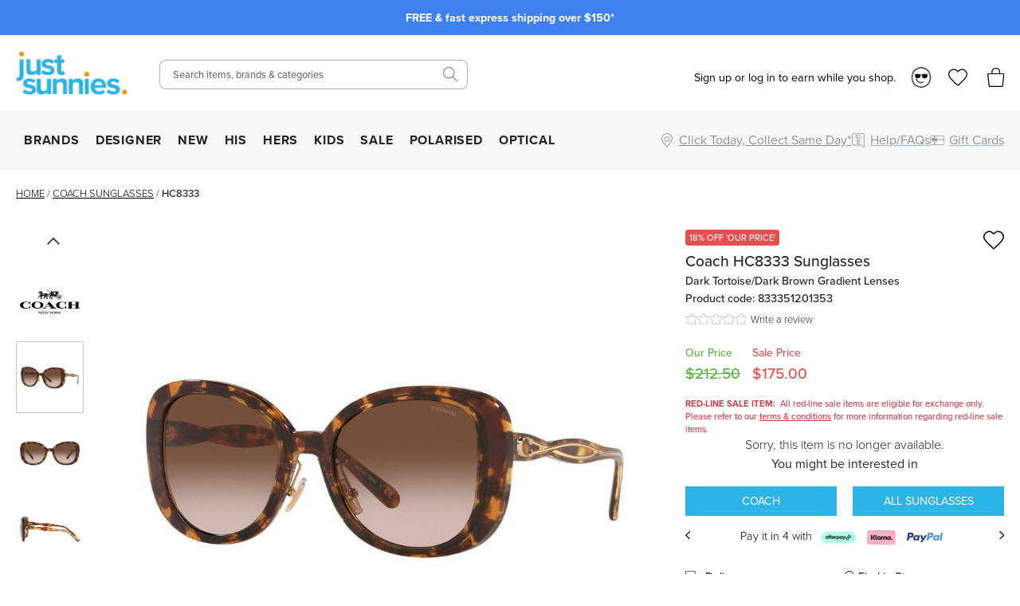

--- FILE ---
content_type: text/html; charset=utf-8
request_url: https://www.justsunnies.com.au/coach-sunglasses/hc8333-833351201353
body_size: 30005
content:
<!DOCTYPE html><html lang="en-AU"><head><meta charSet="utf-8" data-next-head=""/><meta http-equiv="X-UA-Compatible" content="IE=edge" data-next-head=""/><meta name="viewport" content="width=device-width, initial-scale=1, maximum-scale=1" data-next-head=""/><meta name="msapplication-TileColor" content="#3F82EF" data-next-head=""/><meta name="theme-color" content="#3F82EF" data-next-head=""/><meta name="google-site-verification" content="mpVfD4yXfrqaenXLPuiIa31Y9ZwyVJypElgy90kBZbA" data-next-head=""/><meta property="og:image" content="/images/js-blue-logo.png" data-next-head=""/><meta property="robots" content="max-image-size:large" data-next-head=""/><link rel="apple-touch-icon" sizes="180x180" href="/apple-touch-icon.png" data-next-head=""/><link rel="icon" type="image/svg" sizes="32x32" href="/images/favicons/favicon_2.png" data-next-head=""/><link rel="icon" type="image/svg" sizes="16x16" href="/images/favicons/favicon_2.png" data-next-head=""/><link rel="manifest" href="/manifest.json" data-next-head=""/><link rel="mask-icon" href="/safari-pinned-tab.svg" color="#05b3ea" data-next-head=""/><link rel="stylesheet" href="https://assets.reviews.io/css/widgets/carousel-widget.css?_t=2024072200" data-next-head=""/><link rel="stylesheet" href="https://assets.reviews.io/iconfont/reviewsio-icons/style.css?_t=2024072200" data-next-head=""/><link rel="preload" as="image" imageSrcSet="/_next/image?url=%2Fimages%2Flogos%2Flogo_2.png&amp;w=384&amp;q=75 1x, /_next/image?url=%2Fimages%2Flogos%2Flogo_2.png&amp;w=640&amp;q=75 2x" data-next-head=""/><link rel="preload" href="/images/icons/mobile-menu.svg" as="image" data-next-head=""/><link rel="preload" as="image" imageSrcSet="/_next/image?url=%2Fimages%2Flogos%2Flogo_2.png&amp;w=640&amp;q=75 1x, /_next/image?url=%2Fimages%2Flogos%2Flogo_2.png&amp;w=1200&amp;q=75 2x" data-next-head=""/><link rel="preload" href="/images/icons/heart.svg" as="image" data-next-head=""/><link rel="preload" href="/images/bag-2.svg" as="image" data-next-head=""/><title data-next-head="">Buy Coach HC8333 Dark Tortoise/Dark Brown | Afterpay | Zip</title><meta name="robots" content="index,follow" data-next-head=""/><meta name="description" content="The Coach HC8333 sunglasses are the perfect everyday style that incorporate a trendy and modernised look. Shop now at Just Sunnies and use Afterpay." data-next-head=""/><meta property="og:title" content="Buy Coach HC8333 Dark Tortoise/Dark Brown | Afterpay | Zip" data-next-head=""/><meta property="og:description" content="The Coach HC8333 sunglasses are the perfect everyday style that incorporate a trendy and modernised look. Shop now at Just Sunnies and use Afterpay." data-next-head=""/><link rel="canonical" href="https://www.justsunnies.com.au/coach-sunglasses/hc8333-833351201353" data-next-head=""/><script type="application/ld+json" data-next-head="">{"@context":"https://schema.org","@type":"BreadcrumbList","itemListElement":[{"@type":"ListItem","position":1,"item":"/","name":"Home"},{"@type":"ListItem","position":2,"item":"/coach-sunglasses","name":"Coach"},{"@type":"ListItem","position":3,"item":"/coach-sunglasses/hc8333-833351201353","name":"HC8333"}]}</script><script data-next-head="">
                var dataLayer = window.dataLayer = window.dataLayer || [];
                dataLayer.push({
                  'google_tag_params': {
                    'ecomm_prodid': 45945,
                    'ecomm_pagetype': 'product',
                    'ecomm_prodname': 'HC8333',
                    'ecomm_totalvalue': 175,
                    'productBrand': 'Coach',
                    'product_category': 'Sunglasses',
                    'cart_total': 0,
                    'add_prod_cart_total': 175,
                    'cart_qty': 0,
                    'add_prod_cart_qty': 1
                  }
                });
              </script><link rel="preload" as="image" href="https://cdn11.bigcommerce.com/s-27aml6hq2/products/45945/images/220853/HC8333-Tortoise-Angle_Sunglasses__83835.1697027824.1280.1280.jpg?c=1" data-next-head=""/><link rel="preload" as="image" href="https://cdn11.bigcommerce.com/s-27aml6hq2/products/45945/images/220854/HC8333-Tortoise-Front_Sunglasses__01676.1697027822.1280.1280.jpg?c=1" data-next-head=""/><link rel="preconnect" href="https://p.typekit.net" crossorigin="anonymous"/><link rel="preconnect" href="https://fonts.googleapis.com"/><link rel="stylesheet" href="https://use.typekit.net/ble0jrb.css"/><link rel="stylesheet" href="https://fonts.googleapis.com/css2?family=Montserrat:wght@200;300;400;500;600&amp;family=Lato:ital,wght@0,300;0,400;0,700;0,900&amp;family=PT+Mono&amp;family=Kanit:ital,wght@0,100;0,200;0,300;0,400;0,500;0,600;0,700;0,800;0,900&amp;family=Nunito+Sans:ital,wght@0,200;0,300;0,400;0,600;0,700;0,800;0,900&amp;family=Poppins:ital,wght@0,100;0,200;0,300;0,400;0,500;0,600;0,700;0,800;0,900&amp;family=Yatra+One:ital,wght@0,400&amp;display=swap"/><script>
                if(typeof fbq === 'undefined') {
                  !function(f,b,e,v,n,t,s)
                  {if(f.fbq)return;n=f.fbq=function(){n.callMethod?
                  n.callMethod.apply(n,arguments):n.queue.push(arguments)};
                  if(!f._fbq)f._fbq=n;n.push=n;n.loaded=!0;n.version='2.0';
                  n.queue=[];t=b.createElement(e);t.async=!0;
                  t.src=v;s=b.getElementsByTagName(e)[0];
                  s.parentNode.insertBefore(t,s)}(window, document,'script',
                  'https://connect.facebook.net/en_US/fbevents.js');
                  fbq('init', 1378329995561850);
                }
              </script><script>
                window.renderBadge = function() {
                  let ratingBadgeContainer = document.createElement("div");
                  if(document.getElementById('___ratingbadge_0') === null){
                    document.body.appendChild(ratingBadgeContainer);
                  }
                  window.gapi.load('ratingbadge', function() {
                    window.gapi.ratingbadge.render(
                    ratingBadgeContainer, {
                      // REQUIRED
                      "merchant_id": 107654306,
                      // OPTIONAL
                      "position": "BOTTOM_LEFT"
                    });
                  });
                }
                  window.___gcfg = {
                  lang: 'en_US'
                };
              </script><script>
                  (function(w,d,s,l,i){w[l]=w[l]||[];w[l].push({'gtm.start':
                  new Date().getTime(),event:'gtm.js'});var f=d.getElementsByTagName(s)[0],
                  j=d.createElement(s),dl=l!='dataLayer'?'&l='+l:'';j.async=true;j.src=
                  'https://www.googletagmanager.com/gtm.js?id='+i+dl;f.parentNode.insertBefore(j,f);
                  })(window,document,'script','dataLayer','GTM-M3T5HW8');
                </script><script>
                  !function(e){if(!window.pintrk){window.pintrk = function () {
                  window.pintrk.queue.push(Array.prototype.slice.call(arguments))};var
                    n=window.pintrk;n.queue=[],n.version="3.0";var
                    t=document.createElement("script");t.async=!0,t.src=e;var
                    r=document.getElementsByTagName("script")[0];
                    r.parentNode.insertBefore(t,r)}}("https://s.pinimg.com/ct/core.js");
                  pintrk('load', '2613185249258');
                  pintrk('page');
                </script><script>
              !(function (t, r, e, n, d, ii)
              { if (t.__ii) return; t.__ii = { q: (t.__ii && t.__ii.q) || [], send: function (event) { t.__ii.q.unshift(event); }, dnert: !1, meta: {}, }; d = r.createElement(e); d.async = !0; d.src = n; ii = r.getElementsByTagName(e)[0]; ii.parentNode.insertBefore(d, ii); })
              (window, document, 'script', 'https://assets.trendii.com/pixel/main.js');
            </script><script type="text/javascript">
                (function(a,b,c,d,e,f,g){
                  e['ire_o']=c;
                  e[c]=e[c]||function(){
                    (e[c].a=e[c].a||[]).push(arguments)
                  };
                  f=d.createElement(b);
                  g=d.getElementsByTagName(b)[0];
                  f.async=1;
                  f.src=a;
                  g.parentNode.insertBefore(f,g);
                })('https://utt.impactcdn.com/A4381342-6d99-4bf3-afb9-dafb16c5c1b81.js','script','ire',document,window);
                ire('identify',{customerId:'',customerEmail:''});</script><script>
                !function (w, d, t) {
                  w.TiktokAnalyticsObject=t;var ttq=w[t]=w[t]||[];ttq.methods=["page","track","identify","instances","debug","on","off","once","ready","alias","group","enableCookie","disableCookie","holdConsent","revokeConsent","grantConsent"],ttq.setAndDefer=function(t,e){t[e]=function(){t.push([e].concat(Array.prototype.slice.call(arguments,0)))}};for(var i=0;i<ttq.methods.length;i++)ttq.setAndDefer(ttq,ttq.methods[i]);ttq.instance=function(t){for(
                  var e=ttq._i[t]||[],n=0;n<ttq.methods.length;n++)ttq.setAndDefer(e,ttq.methods[n]);return e},ttq.load=function(e,n){var r="https://analytics.tiktok.com/i18n/pixel/events.js",o=n&&n.partner;ttq._i=ttq._i||{},ttq._i[e]=[],ttq._i[e]._u=r,ttq._t=ttq._t||{},ttq._t[e]=+new Date,ttq._o=ttq._o||{},ttq._o[e]=n||{};n=document.createElement("script")
                  ;n.type="text/javascript",n.async=!0,n.src=r+"?sdkid="+e+"&lib="+t;e=document.getElementsByTagName("script")[0];e.parentNode.insertBefore(n,e)};
                  ttq.load('D29V65RC77U89ODD7FD0');
                  ttq.page();
                }(window, document, 'ttq');</script><script src="https://js.stripe.com/v3" async=""></script><script>
        !function(i,n,s,t,a,u,d){
          i.InstantConfig=i.InstantConfig||{},
          d=i.InstantJS=i.InstantJS||{},
          d.trackQueue=[],
          d.track=function(){
            d.trackQueue.push(arguments)
          },
          u=n.createElement(s),
          u.async=!0,
          u.src=t,
          a=n.getElementsByTagName(s)[0],
          a.parentNode.insertBefore(u,a)
        }(
          window,
          document,
          'script',
          'https://cdn.instant.one/instant.js?siteId=site_d8ef093e004644548ac52f8b45a6e6be'
        );
        
        /////////////////////////////////////////////////////////////////////////////////////////////////////////
        // ANY CODE BELOW THIS POINT IS PART OF THE META INTEGRATION AND WAS DONE SEPARATELY TO THE ABOVE CODE //
        /////////////////////////////////////////////////////////////////////////////////////////////////////////

        const ensureInstantJS = () => {
          window.InstantJS || (window.InstantJS = {});
          window.InstantJS.track || (
            window.InstantJS.trackQueue = [],
            window.InstantJS.track = function () {
              window.InstantJS.trackQueue.push(arguments)
            }
          )
        };
        ensureInstantJS();

        const trackEvent = (() => {
          const t = new Set;
          return e => {
            const n = JSON.stringify(e);
            t.has(n) || !e[0].includes("track") || (
              t.add(n),
              window.InstantJS.track("MARKETING_PIXEL_EVENT_FIRED", [{
                event: e,
                provider: "META_PLATFORMS"
              }])
            )
          }
        })();

        (function () {
          const e = () => {
            if (window.fbq?.callMethod) {
              const t = window.fbq,
                e = function () {
                  trackEvent([...arguments]),
                  t.apply(this, arguments)
                };
              for (const n in t)
                t.hasOwnProperty(n) && (e[n] = t[n]);
              window.fbq = e
            } else setTimeout(e, 1)
          },
            t = () => {
              const {
                _fbq: e
              } = window;
              if (e && e.queue) {
                e.queue.forEach(t => trackEvent([...t]));
                const n = e.queue.push;
                e.queue.push = function (...t) {
                  trackEvent([...t[0]]);
                  return n.apply(e.queue, t)
                }
              } else setTimeout(t, 1)
            };
          e(), t()
        })();
      </script><link rel="preload" href="/_next/static/css/2fe31362d8758a81.css" as="style"/><link rel="stylesheet" href="/_next/static/css/2fe31362d8758a81.css" data-n-g=""/><link rel="preload" href="/_next/static/css/6da230161692f75e.css" as="style"/><link rel="stylesheet" href="/_next/static/css/6da230161692f75e.css" data-n-p=""/><noscript data-n-css=""></noscript><script defer="" nomodule="" src="/_next/static/chunks/polyfills-42372ed130431b0a.js"></script><script src="https://widget.reviews.io/polaris/build.js" defer="" data-nscript="beforeInteractive"></script><script src="/_next/static/chunks/webpack-d73fb8912219c8bb.js" defer=""></script><script src="/_next/static/chunks/framework-f1c3457f730414be.js" defer=""></script><script src="/_next/static/chunks/main-45f62bad0e7e7c50.js" defer=""></script><script src="/_next/static/chunks/pages/_app-00eff7e2c455009b.js" defer=""></script><script src="/_next/static/chunks/08687d28-c63808426d1bcfc9.js" defer=""></script><script src="/_next/static/chunks/b258f366-3b966ad796e32f49.js" defer=""></script><script src="/_next/static/chunks/a7e16ef1-68479a206f44c007.js" defer=""></script><script src="/_next/static/chunks/0465ed09-abee2c538f1c2a3f.js" defer=""></script><script src="/_next/static/chunks/481-8edc76443a192aad.js" defer=""></script><script src="/_next/static/chunks/230-33c5990842808b1e.js" defer=""></script><script src="/_next/static/chunks/874-5e3c02d053b7f687.js" defer=""></script><script src="/_next/static/chunks/867-85988aa083c4d073.js" defer=""></script><script src="/_next/static/chunks/649-17f4df72c219b940.js" defer=""></script><script src="/_next/static/chunks/724-51f4e0599226cb29.js" defer=""></script><script src="/_next/static/chunks/864-ea964db4ce12e928.js" defer=""></script><script src="/_next/static/chunks/pages/%5Burl%5D/%5Bprod_url%5D-0eb8e1d847105d41.js" defer=""></script><script src="/_next/static/PY5Ejv7-Uwejq0jNYwsuA/_buildManifest.js" defer=""></script><script src="/_next/static/PY5Ejv7-Uwejq0jNYwsuA/_ssgManifest.js" defer=""></script><style id="__jsx-2999292345">.blaze-slider.jsx-2999292345{--slides-to-show:1;--slide-gap:20px}.blz-slide.jsx-2999292345 .blz-img.jsx-2999292345{height:44px}.blz-slide.jsx-2999292345 .blz-slide-content.jsx-2999292345{font-size:0.9rem}@media(max-width:767px){.blaze-slider.jsx-2999292345{--slides-to-show:1;--slide-gap:20px}.blz-slide.jsx-2999292345 .blz-img.jsx-2999292345{height:44px}}</style></head><body><noscript><iframe src="https://www.googletagmanager.com/ns.html?id=GTM-M3T5HW8" height="0" width="0" style="display:none;visibility:hidden"></iframe></noscript><div id="__next"><div><header><div class="header-banner-mobile "><div style="background-color:#3F82EF" class="jsx-2999292345 container container-full"><div id="blaze-slider-blaze_slider$4aa391ea-9f96-44cd-97e2-79eea5442abb" style="--content-font-weight:normal;--content-colour:#ffffff" class="jsx-2999292345 blaze-slider container container-article"><div class="jsx-2999292345 blaze-container"><div class="jsx-2999292345 blaze-track-container"><div class="jsx-2999292345 blaze-track"><div class="jsx-2999292345 blz-slide"><a href="/page/frequently-asked-questions#shipping" class="jsx-2999292345"><div style="height:44px" class="jsx-2999292345 blaze-image-container d-flex flex-column"></div><div style="color:#ffffff" class="jsx-2999292345 blz-slide-content vert-center horiz-center"><p><strong>FREE &amp; fast express shipping over $150*</strong></p></div></a></div><div class="jsx-2999292345 blz-slide"><a href="/promo/sunny-perks-loyalty" class="jsx-2999292345"><div style="height:44px" class="jsx-2999292345 blaze-image-container d-flex flex-column"></div><div style="color:#ffffff" class="jsx-2999292345 blz-slide-content vert-center horiz-center"><p><strong>10% off every $300 you spend*! Join Sunny Perks now</strong></p></div></a></div><div class="jsx-2999292345 blz-slide"><a href="/page/frequently-asked-questions#returns" class="jsx-2999292345"><div style="height:44px" class="jsx-2999292345 blaze-image-container d-flex flex-column"></div><div style="color:#ffffff" class="jsx-2999292345 blz-slide-content vert-center horiz-center"><p><strong>Enjoy free returns on orders over $150 AUD*</strong></p></div></a></div><div class="jsx-2999292345 blz-slide"><a href="/promo/new-member" class="jsx-2999292345"><div style="height:44px" class="jsx-2999292345 blaze-image-container d-flex flex-column"></div><div style="color:#ffffff" class="jsx-2999292345 blz-slide-content vert-center horiz-center"><p><strong>Take up to $75 off* your first purchase</strong></p></div></a></div><div class="jsx-2999292345 blz-slide"><a href="/page/optical-health-fund-providers" class="jsx-2999292345"><div style="height:44px" class="jsx-2999292345 blaze-image-container d-flex flex-column"></div><div style="color:#ffffff" class="jsx-2999292345 blz-slide-content vert-center horiz-center"><p><strong>Prescription sunnies: new year, new health fund benefits!</strong></p></div></a></div><div class="jsx-2999292345 blz-slide"><a href="/page/price-match" class="jsx-2999292345"><div style="height:44px" class="jsx-2999292345 blaze-image-container d-flex flex-column"></div><div style="color:#ffffff" class="jsx-2999292345 blz-slide-content vert-center horiz-center"><p><strong>We price match! Find out how</strong></p></div></a></div><div class="jsx-2999292345 blz-slide"><a href="/optical" class="jsx-2999292345"><div style="height:44px" class="jsx-2999292345 blaze-image-container d-flex flex-column"></div><div style="color:#ffffff" class="jsx-2999292345 blz-slide-content vert-center horiz-center"><p><strong>Customise your sunglasses with prescription lenses</strong></p></div></a></div><div class="jsx-2999292345 blz-slide"><a href="/page/giftcards" class="jsx-2999292345"><div style="height:44px" class="jsx-2999292345 blaze-image-container d-flex flex-column"></div><div style="color:#ffffff" class="jsx-2999292345 blz-slide-content vert-center horiz-center"><p><strong>Give the gift of choice with an e-gift card</strong></p></div></a></div></div></div></div></div></div></div><div class="header-desktop hide-mobile"><div class="container-fluid"><div class="row"><div class="col-12 col-xl-2 left-section d-flex align-items-center"><a class="logo" href="/"><img alt="Just Sunnies" width="300" height="116" decoding="async" data-nimg="1" style="color:transparent" srcSet="/_next/image?url=%2Fimages%2Flogos%2Flogo_2.png&amp;w=384&amp;q=75 1x, /_next/image?url=%2Fimages%2Flogos%2Flogo_2.png&amp;w=640&amp;q=75 2x" src="/_next/image?url=%2Fimages%2Flogos%2Flogo_2.png&amp;w=640&amp;q=75"/></a><div id="tablet-user-icons" class="align-items-center"><div class="js-header-login-container"><span>Sign up or log in to earn while you shop.</span><img alt="Loyalty" loading="lazy" width="26" height="26" decoding="async" data-nimg="1" class="js-header-login-avatar mr-15" style="color:transparent" srcSet="/_next/image?url=%2Fimages%2Faccount%2Floyalty.png&amp;w=32&amp;q=75 1x, /_next/image?url=%2Fimages%2Faccount%2Floyalty.png&amp;w=64&amp;q=75 2x" src="/_next/image?url=%2Fimages%2Faccount%2Floyalty.png&amp;w=64&amp;q=75"/></div><a href="/login" rel="nofollow"><div class="wishlist-icon-container icon-container d-flex align-items-center justify-content-left"><img class="wishlist icon" src="/images/off-canvas/oc-wishlist.svg" alt="Wishlist"/></div></a><div class="cart-icon-container icon-container d-flex align-items-center justify-content-left"><img class="icon" src="/images/off-canvas/oc-bag.svg" alt="Cart"/></div></div></div><div class="col-12 col-xl-4 right-section d-flex align-items-center justify-content-end"><div id="header-search-desktop" class="search-component"><div class="search-container"><form action="."><input type="text" class="search-box" placeholder="Search items, brands &amp; categories" value=""/></form></div><div class="search-icon-container"><img class="icon-search" src="/images/icons/SearchIcon.svg" alt="Search"/></div></div></div><div class="col-12 col-xl-6 right-section d-flex align-items-center justify-content-end" style="position:relative;top:5px"><div id="desktop-user-icons" class="align-items-center"><div class="js-header-login-container"><span>Sign up or log in to earn while you shop.</span><img alt="Loyalty" loading="lazy" width="26" height="26" decoding="async" data-nimg="1" class="js-header-login-avatar mr-15" style="color:transparent" srcSet="/_next/image?url=%2Fimages%2Faccount%2Floyalty.png&amp;w=32&amp;q=75 1x, /_next/image?url=%2Fimages%2Faccount%2Floyalty.png&amp;w=64&amp;q=75 2x" src="/_next/image?url=%2Fimages%2Faccount%2Floyalty.png&amp;w=64&amp;q=75"/></div><a href="/login" rel="nofollow"><div class="wishlist-icon-container icon-container d-flex align-items-center justify-content-left"><img class="wishlist icon" src="/images/off-canvas/oc-wishlist.svg" alt="Wishlist"/></div></a><div class="cart-icon-container icon-container d-flex align-items-center justify-content-left"><img class="icon" src="/images/off-canvas/oc-bag.svg" alt="Cart"/></div></div></div></div></div></div><div id="js-nav-menu-top-parent" class="header-desktop hide-mobile"><div class="container-fluid"><div class="d-flex left-section"><div id="js-menu-container"><nav class="navigation"><ul class="navigation-list align-items-center justify-content-between"><li><a href="/all" class="navigation-link td-none" style="color:inherit">BRANDS</a></li><li><a href="/designer-sunglasses" class="navigation-link td-none" style="color:inherit">DESIGNER</a></li><li><a href="/new" class="navigation-link td-none" style="color:inherit">NEW</a></li><li><a href="/mens-sunglasses" class="navigation-link td-none" style="color:inherit">HIS</a></li><li><a href="/womens-sunglasses" class="navigation-link td-none" style="color:inherit">HERS</a></li><li><a href="/kids" class="navigation-link td-none" style="color:inherit">KIDS</a></li><li><a href="/sale" class="navigation-link td-none" style="color:inherit">SALE</a></li><li><a href="/polarised" class="navigation-link td-none" style="color:inherit">POLARISED</a></li><li><a href="/optical" class="navigation-link td-none" style="color:inherit">OPTICAL</a></li></ul></nav></div><div id="js-menu-icons-container"><div id="store-location-icon-container" class="icon-container d-flex align-items-center justify-content-left c-pointer"><img class="icon location" src="/images/icons/location.svg" alt="Store Finder" style="height:18px;width:18px"/><span class="label-right hide-mobile td-underline">Click Today, Collect Same Day*</span></div><a href="/page/frequently-asked-questions"><div id="faq-icon-container" class="icon-container d-flex align-items-center justify-content-left"><img class="icon faq" src="/images/off-canvas/oc-faq.svg" alt="Help/FAQs" style="height:18px;width:18px"/><span class="label-right hide-mobile">Help/FAQs</span></div></a><a href="/page/giftcards"><div id="giftcard-icon-container" class="icon-container d-flex align-items-center justify-content-left"><img class="icon giftcard" src="/images/off-canvas/oc-giftcard.svg" alt="Giftcards" style="height:18px;width:18px"/><span class="label-right hide-mobile">Gift Cards</span></div></a></div></div></div></div><div class="mega-menu-container"><div id="mega-menu-js-all" class="mega-menu "><div class="container-fluid"><div class="row" style="max-height:440px"><div class="mega-menu-sidebar mega-menu-filters col-2" style="max-height:inherit"><a href="/all">ALL SUNGLASSES</a><div class="alphabet-nav active"><span>ABC</span></div><div class="alphabet-nav "><span>DEF</span></div><div class="alphabet-nav "><span>GHIJ</span></div><div class="alphabet-nav "><span>KLMN</span></div><div class="alphabet-nav "><span>OPQ</span></div><div class="alphabet-nav "><span>RST</span></div><div class="alphabet-nav "><span>UVWXYZ</span></div><a href="/brands">BRAND DIRECTORY</a></div><div class="col-7 mega-menu-list mega-menu-brands-list" style="max-height:inherit;column-count:3;column-gap:1rem"><div style="break-inside:avoid"><p class="menu-item "><a href="/accessories">Accessories</a></p></div><div style="break-inside:avoid"><p class="menu-item "><a href="/adidas-sunglasses">Adidas</a></p></div><div style="break-inside:avoid"><p class="menu-item "><a href="/am-eyewear-sunglasses">AM Eyewear</a></p></div><div style="break-inside:avoid"><p class="menu-item "><a href="/arc-eyewear">ARC Eyewear</a></p></div><div style="break-inside:avoid"><p class="menu-item has-badge" style="--badge-text:&quot;TOP BRAND&quot;;--badge-background-color:#FF8F00;--badge-text-color:#FFFFFF"><a href="/arnette-sunglasses">Arnette</a></p></div><div style="break-inside:avoid"><p class="menu-item "><a href="/arnette-glasses">Arnette Glasses</a></p></div><div style="break-inside:avoid"><p class="menu-item "><a href="/baby-banz-sunglasses">Baby Banz</a></p></div><div style="break-inside:avoid"><p class="menu-item "><a href="/balenciaga-eyewear">Balenciaga</a></p></div><div style="break-inside:avoid"><p class="menu-item "><a href="/bally-sunglasses">BALLY</a></p></div><div style="break-inside:avoid"><p class="menu-item "><a href="/bask-eyewear">Bask Eyewear</a></p></div><div style="break-inside:avoid"><p class="menu-item "><a href="/baxter-blue-sunglasses">Baxter Blue</a></p></div><div style="break-inside:avoid"><p class="menu-item "><a href="/bill-bass-sunglasses">Bill Bass</a></p></div><div style="break-inside:avoid"><p class="menu-item "><a href="/blenders-eyewear">Blenders</a></p></div><div style="break-inside:avoid"><p class="menu-item has-badge" style="--badge-text:&quot;TOP BRAND&quot;;--badge-background-color:#FF8F00;--badge-text-color:#FFFFFF"><a href="/bolle-sunglasses">Bolle</a></p></div><div style="break-inside:avoid"><p class="menu-item "><a href="/boss-sunglasses">Boss</a></p></div><div style="break-inside:avoid"><p class="menu-item "><a href="/bottega-veneta-eyewear">Bottega Veneta</a></p></div><div style="break-inside:avoid"><p class="menu-item "><a href="/burberry-sunglasses">Burberry</a></p></div><div style="break-inside:avoid"><p class="menu-item "><a href="/burberry-glasses">Burberry Glasses</a></p></div><div style="break-inside:avoid"><p class="menu-item "><a href="/bvlgari-sunglasses">Bvlgari</a></p></div><div style="break-inside:avoid"><p class="menu-item "><a href="/bvlgari-glasses">Bvlgari Glasses</a></p></div><div style="break-inside:avoid"><p class="menu-item "><a href="/calvin-klein-sunglasses">Calvin Klein</a></p></div><div style="break-inside:avoid"><p class="menu-item has-badge" style="--badge-text:&quot;TOP BRAND&quot;;--badge-background-color:#FF8F00;--badge-text-color:#FFFFFF"><a href="/cancer-council-sunglasses">Cancer Council</a></p></div><div style="break-inside:avoid"><p class="menu-item "><a href="/cancer-council-kids-sunglasses">Cancer Council Kids</a></p></div><div style="break-inside:avoid"><p class="menu-item "><a href="/carolina-herrera-glasses">Carolina Herrera Glasses</a></p></div><div style="break-inside:avoid"><p class="menu-item has-badge" style="--badge-text:&quot;TOP BRAND&quot;;--badge-background-color:#FF8F00;--badge-text-color:#FFFFFF"><a href="/carrera-sunglasses">Carrera</a></p></div><div style="break-inside:avoid"><p class="menu-item "><a href="/carrera-glasses">Carrera Glasses</a></p></div><div style="break-inside:avoid"><p class="menu-item has-badge" style="--badge-text:&quot;TOP BRAND&quot;;--badge-background-color:#FF8F00;--badge-text-color:#FFFFFF"><a href="/carve-sunglasses">Carve</a></p></div><div style="break-inside:avoid"><p class="menu-item "><a href="/carve-kids-sunglasses">Carve Kids</a></p></div><div style="break-inside:avoid"><p class="menu-item "><a href="/childe-sunglasses">Childe</a></p></div><div style="break-inside:avoid"><p class="menu-item "><a href="/chimi-sunglasses">Chimi</a></p></div><div style="break-inside:avoid"><p class="menu-item "><a href="/chloe-sunglasses">Chloe</a></p></div><div style="break-inside:avoid"><p class="menu-item "><a href="/chpo-eyewear">CHPO</a></p></div><div style="break-inside:avoid"><p class="menu-item "><a href="/coach-sunglasses">Coach</a></p></div><div style="break-inside:avoid"><p class="menu-item "><a href="/coach-glasses">Coach Glasses</a></p></div><div style="break-inside:avoid"><p class="menu-item "><a href="/costa-del-mar-sunglasses">Costa Del Mar</a></p></div></div><div class="mega-menu-custom-list d-flex align-items-start justify-content-between col-3"><div class="mega-menu-list mega-menu-image-list" style="--gap:75px;--row-gap:15px"><h4>TRENDING BRANDS</h4><div class="mega-menu-image-list columns-2"><a href="/maui-jim-sunglasses" class="icon-item pb-0"><img alt="Maui Jim" loading="lazy" width="200" height="200" decoding="async" data-nimg="1" style="color:transparent" srcSet="/_next/image?url=https%3A%2F%2Fimages.prismic.io%2Fjustsunnies%2FZrmNnUaF0TcGI2WK_Maui-Jim-Logo.png%3Fauto%3Dformat%2Ccompress&amp;w=256&amp;q=75 1x, /_next/image?url=https%3A%2F%2Fimages.prismic.io%2Fjustsunnies%2FZrmNnUaF0TcGI2WK_Maui-Jim-Logo.png%3Fauto%3Dformat%2Ccompress&amp;w=640&amp;q=75 2x" src="/_next/image?url=https%3A%2F%2Fimages.prismic.io%2Fjustsunnies%2FZrmNnUaF0TcGI2WK_Maui-Jim-Logo.png%3Fauto%3Dformat%2Ccompress&amp;w=640&amp;q=75"/></a><a href="/oakley-sunglasses" class="icon-item pb-0"><img alt="Oakley" loading="lazy" width="200" height="200" decoding="async" data-nimg="1" style="color:transparent" srcSet="/_next/image?url=https%3A%2F%2Fimages.prismic.io%2Fjustsunnies%2Ff67e0a98-d60a-45ed-8f5a-0d227bddfac9_Oakley_Prismic_logo1.png%3Fauto%3Dformat%2Ccompress&amp;w=256&amp;q=75 1x, /_next/image?url=https%3A%2F%2Fimages.prismic.io%2Fjustsunnies%2Ff67e0a98-d60a-45ed-8f5a-0d227bddfac9_Oakley_Prismic_logo1.png%3Fauto%3Dformat%2Ccompress&amp;w=640&amp;q=75 2x" src="/_next/image?url=https%3A%2F%2Fimages.prismic.io%2Fjustsunnies%2Ff67e0a98-d60a-45ed-8f5a-0d227bddfac9_Oakley_Prismic_logo1.png%3Fauto%3Dformat%2Ccompress&amp;w=640&amp;q=75"/></a><a href="/spotters-sunglasses" class="icon-item pb-0"><img alt="Spotters logo" loading="lazy" width="200" height="200" decoding="async" data-nimg="1" style="color:transparent" srcSet="/_next/image?url=https%3A%2F%2Fimages.prismic.io%2Fjustsunnies%2F4ee26f7c-8a0c-46a0-8d80-d4aa80ffc45b_Spotters_logo_landing.jpg%3Fauto%3Dformat%2Ccompress&amp;w=256&amp;q=75 1x, /_next/image?url=https%3A%2F%2Fimages.prismic.io%2Fjustsunnies%2F4ee26f7c-8a0c-46a0-8d80-d4aa80ffc45b_Spotters_logo_landing.jpg%3Fauto%3Dformat%2Ccompress&amp;w=640&amp;q=75 2x" src="/_next/image?url=https%3A%2F%2Fimages.prismic.io%2Fjustsunnies%2F4ee26f7c-8a0c-46a0-8d80-d4aa80ffc45b_Spotters_logo_landing.jpg%3Fauto%3Dformat%2Ccompress&amp;w=640&amp;q=75"/></a><a href="/ray-ban-sunglasses" class="icon-item pb-0"><img alt="Ray-Ban" loading="lazy" width="200" height="200" decoding="async" data-nimg="1" style="color:transparent" srcSet="/_next/image?url=https%3A%2F%2Fimages.prismic.io%2Fjustsunnies%2Ffee5628a-339c-4337-9c11-ea12e279c597_top_nav_ray_ban_logo.png%3Fauto%3Dformat%2Ccompress&amp;w=256&amp;q=75 1x, /_next/image?url=https%3A%2F%2Fimages.prismic.io%2Fjustsunnies%2Ffee5628a-339c-4337-9c11-ea12e279c597_top_nav_ray_ban_logo.png%3Fauto%3Dformat%2Ccompress&amp;w=640&amp;q=75 2x" src="/_next/image?url=https%3A%2F%2Fimages.prismic.io%2Fjustsunnies%2Ffee5628a-339c-4337-9c11-ea12e279c597_top_nav_ray_ban_logo.png%3Fauto%3Dformat%2Ccompress&amp;w=640&amp;q=75"/></a><a href="/carrera-sunglasses" class="icon-item pb-0"><img alt="Carrera" loading="lazy" width="200" height="200" decoding="async" data-nimg="1" style="color:transparent" srcSet="/_next/image?url=https%3A%2F%2Fimages.prismic.io%2Fjustsunnies%2Fad3416ea-5127-4c45-abff-3c572acbaa6c_Carrera_brand_logo.png%3Fauto%3Dformat%2Ccompress&amp;w=256&amp;q=75 1x, /_next/image?url=https%3A%2F%2Fimages.prismic.io%2Fjustsunnies%2Fad3416ea-5127-4c45-abff-3c572acbaa6c_Carrera_brand_logo.png%3Fauto%3Dformat%2Ccompress&amp;w=640&amp;q=75 2x" src="/_next/image?url=https%3A%2F%2Fimages.prismic.io%2Fjustsunnies%2Fad3416ea-5127-4c45-abff-3c572acbaa6c_Carrera_brand_logo.png%3Fauto%3Dformat%2Ccompress&amp;w=640&amp;q=75"/></a><a href="/prada-sunglasses" class="icon-item pb-0"><img alt="Prada" loading="lazy" width="200" height="200" decoding="async" data-nimg="1" style="color:transparent" srcSet="/_next/image?url=https%3A%2F%2Fimages.prismic.io%2Fjustsunnies%2Feee0a4a4-a30f-46e6-ab0a-4f6d8e3fedc3_PRADA_Prismic_logo1.png%3Fauto%3Dformat%2Ccompress&amp;w=256&amp;q=75 1x, /_next/image?url=https%3A%2F%2Fimages.prismic.io%2Fjustsunnies%2Feee0a4a4-a30f-46e6-ab0a-4f6d8e3fedc3_PRADA_Prismic_logo1.png%3Fauto%3Dformat%2Ccompress&amp;w=640&amp;q=75 2x" src="/_next/image?url=https%3A%2F%2Fimages.prismic.io%2Fjustsunnies%2Feee0a4a4-a30f-46e6-ab0a-4f6d8e3fedc3_PRADA_Prismic_logo1.png%3Fauto%3Dformat%2Ccompress&amp;w=640&amp;q=75"/></a><a href="/versace-sunglasses" class="icon-item pb-0"><img alt="Versace" loading="lazy" width="200" height="200" decoding="async" data-nimg="1" style="color:transparent" srcSet="/_next/image?url=https%3A%2F%2Fimages.prismic.io%2Fjustsunnies%2Fceb9ab8f-9bd4-4f13-a8af-8d0b54186177_versace_logo.jpg%3Fauto%3Dformat%2Ccompress&amp;w=256&amp;q=75 1x, /_next/image?url=https%3A%2F%2Fimages.prismic.io%2Fjustsunnies%2Fceb9ab8f-9bd4-4f13-a8af-8d0b54186177_versace_logo.jpg%3Fauto%3Dformat%2Ccompress&amp;w=640&amp;q=75 2x" src="/_next/image?url=https%3A%2F%2Fimages.prismic.io%2Fjustsunnies%2Fceb9ab8f-9bd4-4f13-a8af-8d0b54186177_versace_logo.jpg%3Fauto%3Dformat%2Ccompress&amp;w=640&amp;q=75"/></a><a href="/miu-miu-sunglasses" class="icon-item pb-0"><img alt="Miu Miu Logo" loading="lazy" width="200" height="200" decoding="async" data-nimg="1" style="color:transparent" srcSet="/_next/image?url=https%3A%2F%2Fimages.prismic.io%2Fjustsunnies%2FaGMof3fc4bHWi4tm_Miu-Miu-Logo-Prismic.png%3Fauto%3Dformat%2Ccompress&amp;w=256&amp;q=75 1x, /_next/image?url=https%3A%2F%2Fimages.prismic.io%2Fjustsunnies%2FaGMof3fc4bHWi4tm_Miu-Miu-Logo-Prismic.png%3Fauto%3Dformat%2Ccompress&amp;w=640&amp;q=75 2x" src="/_next/image?url=https%3A%2F%2Fimages.prismic.io%2Fjustsunnies%2FaGMof3fc4bHWi4tm_Miu-Miu-Logo-Prismic.png%3Fauto%3Dformat%2Ccompress&amp;w=640&amp;q=75"/></a><a href="/dragon-sunglasses" class="icon-item pb-0"><img alt="Dragon" loading="lazy" width="200" height="200" decoding="async" data-nimg="1" style="color:transparent" srcSet="/_next/image?url=https%3A%2F%2Fimages.prismic.io%2Fjustsunnies%2F110c6e54-a225-45c3-baf9-87853911a102_Dragon_Prismic_logo.png%3Fauto%3Dformat%2Ccompress&amp;w=256&amp;q=75 1x, /_next/image?url=https%3A%2F%2Fimages.prismic.io%2Fjustsunnies%2F110c6e54-a225-45c3-baf9-87853911a102_Dragon_Prismic_logo.png%3Fauto%3Dformat%2Ccompress&amp;w=640&amp;q=75 2x" src="/_next/image?url=https%3A%2F%2Fimages.prismic.io%2Fjustsunnies%2F110c6e54-a225-45c3-baf9-87853911a102_Dragon_Prismic_logo.png%3Fauto%3Dformat%2Ccompress&amp;w=640&amp;q=75"/></a><a href="/epokhe-sunglasses" class="icon-item pb-0"><img alt="Epokhe" loading="lazy" width="200" height="200" decoding="async" data-nimg="1" style="color:transparent" srcSet="/_next/image?url=https%3A%2F%2Fimages.prismic.io%2Fjustsunnies%2F9ab70fbf-5efc-4835-b1db-ed427f137406_EPOKHE_Prismic_logo1.png%3Fauto%3Dformat%2Ccompress&amp;w=256&amp;q=75 1x, /_next/image?url=https%3A%2F%2Fimages.prismic.io%2Fjustsunnies%2F9ab70fbf-5efc-4835-b1db-ed427f137406_EPOKHE_Prismic_logo1.png%3Fauto%3Dformat%2Ccompress&amp;w=640&amp;q=75 2x" src="/_next/image?url=https%3A%2F%2Fimages.prismic.io%2Fjustsunnies%2F9ab70fbf-5efc-4835-b1db-ed427f137406_EPOKHE_Prismic_logo1.png%3Fauto%3Dformat%2Ccompress&amp;w=640&amp;q=75"/></a></div></div></div></div></div></div><div id="mega-menu-js-designer" class="mega-menu "><div class="container-fluid"><div class="row" style="max-height:440px"><div class="mega-menu-sidebar mega-menu-filters col-2" style="max-height:inherit"><a href="/designer-sunglasses">ALL DESIGNER EYEWEAR</a><div class="alphabet-nav active"><span>ABC</span></div><div class="alphabet-nav "><span>DEF</span></div><div class="alphabet-nav "><span>GHIJ</span></div><div class="alphabet-nav "><span>KLMN</span></div><div class="alphabet-nav "><span>OPQ</span></div><div class="alphabet-nav "><span>RSTU</span></div><div class="alphabet-nav "><span>VWXYZ</span></div></div><div class="col-4 mega-menu-list mega-menu-brands-list" style="max-height:inherit;column-count:2;column-gap:1rem"><div style="break-inside:avoid"><p class="menu-item "><a href="/balenciaga-eyewear">Balenciaga</a></p></div><div style="break-inside:avoid"><p class="menu-item "><a href="/bally-sunglasses">BALLY</a></p></div><div style="break-inside:avoid"><p class="menu-item "><a href="/boss-sunglasses">Boss</a></p></div><div style="break-inside:avoid"><p class="menu-item "><a href="/bottega-veneta-eyewear">Bottega Veneta</a></p></div><div style="break-inside:avoid"><p class="menu-item "><a href="/burberry-sunglasses">Burberry</a></p></div><div style="break-inside:avoid"><p class="menu-item "><a href="/burberry-glasses">Burberry Glasses</a></p></div><div style="break-inside:avoid"><p class="menu-item "><a href="/bvlgari-sunglasses">Bvlgari</a></p></div><div style="break-inside:avoid"><p class="menu-item "><a href="/bvlgari-glasses">Bvlgari Glasses</a></p></div><div style="break-inside:avoid"><p class="menu-item "><a href="/carolina-herrera-glasses">Carolina Herrera Glasses</a></p></div><div style="break-inside:avoid"><p class="menu-item "><a href="/chloe-sunglasses">Chloe</a></p></div><div style="break-inside:avoid"><p class="menu-item "><a href="/coach-sunglasses">Coach</a></p></div></div><div class="mega-menu-list mega-menu-link-list col-3"><p class="menu-item " style="--hover-colour:#000000;--font-weight:600"><span>TOP CATEGORIES</span></p><p class="menu-item " style="--hover-colour:#2DB4E6"><a href="/new-designer-sunglasses">New Designer</a></p><p class="menu-item " style="--hover-colour:#2DB4E6"><a href="/womens-designer-sunglasses">Women&#x27;s Designer</a></p><p class="menu-item " style="--hover-colour:#2DB4E6"><a href="/mens-designer-sunglasses">Men&#x27;s Designer</a></p><p class="menu-item " style="--hover-colour:#2DB4E6"><a href="/premium-kids-sunglasses">Kid&#x27;s Designer</a></p></div><div class="mega-menu-list mega-menu-stacked-images col-3" style="--flex-direction:column"><a href="/prada-sunglasses" class="pb-0"><div><img alt="PRB16S__30x30_prada_sunglasses" loading="lazy" width="500" height="500" decoding="async" data-nimg="1" style="color:transparent;--max-height:320px;--object-fit:cover" srcSet="/_next/image?url=https%3A%2F%2Fimages.prismic.io%2Fjustsunnies%2FaPbOJrpReVYa3feb_PRB16S__30x30_prada_sunglasses.jpg%3Fauto%3Dformat%2Ccompress&amp;w=640&amp;q=75 1x, /_next/image?url=https%3A%2F%2Fimages.prismic.io%2Fjustsunnies%2FaPbOJrpReVYa3feb_PRB16S__30x30_prada_sunglasses.jpg%3Fauto%3Dformat%2Ccompress&amp;w=1080&amp;q=75 2x" src="/_next/image?url=https%3A%2F%2Fimages.prismic.io%2Fjustsunnies%2FaPbOJrpReVYa3feb_PRB16S__30x30_prada_sunglasses.jpg%3Fauto%3Dformat%2Ccompress&amp;w=1080&amp;q=75"/><div class="stacked-image-text "><p class="stacked-image-title mb-0">Discover the latest Prada sunglasses</p><p class="stacked-image-subtitle mb-0">Shop Now</p></div></div></a></div></div></div></div><div id="mega-menu-js-new" class="mega-menu "><div class="container-fluid"><div class="row" style="max-height:440px"><div class="mega-menu-list mega-menu-link-list col-3"><p class="menu-item " style="--hover-colour:#2DB4E6;--font-weight:600"><a href="/new">ALL NEW SUNGLASSES</a></p><p class="menu-item " style="--hover-colour:#2DB4E6;--font-weight:600"><a href="/new/womens-sunglasses">New Women&#x27;s</a></p><p class="menu-item " style="--hover-colour:#2DB4E6;--font-weight:600"><a href="/new/mens-sunglasses">New Men&#x27;s</a></p><p class="menu-item " style="--hover-colour:#2DB4E6;--font-weight:600"><a href="/new/kids-sunglasses">New Kid&#x27;s</a></p></div><div class="mega-menu-list mega-menu-link-list col-2"><p class="menu-item " style="--hover-colour:#000000;--font-weight:600"><span>JUST ARRIVED</span></p><p class="menu-item " style="--hover-colour:#2DB4E6"><a href="/new/prada-sunglasses">Prada</a></p><p class="menu-item " style="--hover-colour:#2DB4E6"><a href="/new/miu-miu-sunglasses">Miu Miu</a></p><p class="menu-item " style="--hover-colour:#2DB4E6"><a href="/new/ray-ban-sunglasses">Ray-Ban</a></p><p class="menu-item " style="--hover-colour:#2DB4E6"><a href="/new/oakley-sunglasses">Oakley</a></p><p class="menu-item " style="--hover-colour:#2DB4E6"><a href="/new/carrera-sunglasses">Carrera</a></p></div><div class="mega-menu-list mega-menu-link-list col-2"><p class="menu-item " style="--hover-colour:#000000;--font-weight:600"><span>TRENDING</span></p><p class="menu-item " style="--hover-colour:#2DB4E7"><a href="/petite-sunglasses">Small Sunglasses</a></p><p class="menu-item " style="--hover-colour:#2DB4E7"><a href="/round-sunglasses">Round Sunglasses</a></p><p class="menu-item " style="--hover-colour:#2DB4E7"><a href="/baby-sunglasses">Baby Sunglasses</a></p><p class="menu-item " style="--hover-colour:#2DB4E7"><a href="/coloured-sunglasses">Coloured Sunglasses</a></p><p class="menu-item " style="--hover-colour:#2DB4E7;--badge-background-color:#46C646"><a href="/running-sunglasses">Running Sunglasses</a></p></div><div class="mega-menu-list mega-menu-link-list col-2"><p class="menu-item " style="--hover-colour:#000000;--font-weight:600"><span>TOP CATEGORIES</span></p><p class="menu-item has-badge" style="--hover-colour:#2DB4E7;--badge-background-color:#FFC107;--badge-text:&quot;POPULAR&quot;"><a href="/sunglasses-under-100-dollars">Budget</a></p><p class="menu-item " style="--hover-colour:#2DB4E7"><a href="/non-polarised-sunglasses">Non-polarised</a></p><p class="menu-item " style="--hover-colour:#2DB4E7"><a href="/aviator-sunglasses">Aviator</a></p><p class="menu-item " style="--hover-colour:#2DB4E7"><a href="/prescriptible-sunglasses">Prescription Sunglasses</a></p><p class="menu-item " style="--hover-colour:#2DB4E7"><a href="/kids">Kids</a></p></div><div class="mega-menu-list mega-menu-stacked-images col-3" style="--flex-direction:column"><a href="/promo/oakley-meta-glasses" class="pb-0"><div><img alt="Oakley Meta Glasses" loading="lazy" width="500" height="500" decoding="async" data-nimg="1" style="color:transparent" srcSet="/_next/image?url=https%3A%2F%2Fimages.prismic.io%2Fjustsunnies%2FaKZ3dKTt2nPbajWY_2-2-.png%3Fauto%3Dformat%2Ccompress&amp;w=640&amp;q=75 1x, /_next/image?url=https%3A%2F%2Fimages.prismic.io%2Fjustsunnies%2FaKZ3dKTt2nPbajWY_2-2-.png%3Fauto%3Dformat%2Ccompress&amp;w=1080&amp;q=75 2x" src="/_next/image?url=https%3A%2F%2Fimages.prismic.io%2Fjustsunnies%2FaKZ3dKTt2nPbajWY_2-2-.png%3Fauto%3Dformat%2Ccompress&amp;w=1080&amp;q=75"/><div class="stacked-image-text blog-style"><p class="stacked-image-title mb-0">COLLECTIONS</p><p class="stacked-image-subtitle mb-0">Oakley Meta Glasses</p></div></div></a></div></div></div></div><div id="mega-menu-js-mens" class="mega-menu "><div class="container-fluid"><div class="row" style="max-height:440px"><div class="mega-menu-list mega-menu-link-list col-2"><p class="menu-item " style="--hover-colour:#2DB4E6;--font-weight:600"><a href="/mens-sunglasses">MEN&#x27;S SUNGLASSES</a></p><p class="menu-item " style="--hover-colour:#2DB4E6;--font-weight:600"><a href="/new/mens-sunglasses">New Arrivals</a></p><p class="menu-item " style="--hover-colour:#2DB4E6;--font-weight:600"><a href="/mens-best-selling-sunglasses">Best Sellers</a></p><p class="menu-item has-badge" style="--hover-colour:#2DB4E6;--font-weight:600;--badge-background-color:#FFC107;--badge-text:&quot;POPULAR&quot;"><a href="/mens-polarised-sunglasses">Polarised</a></p><p class="menu-item " style="--hover-colour:#2DB4E6;--font-weight:600"><a href="/accessories">Accessories</a></p><p class="menu-item " style="--hover-colour:#E54F4F;--colour:#E54F4F;--font-weight:600"><a href="/mens-sale-sunglasses">Sale Sunglasses</a></p></div><div class="mega-menu-list mega-menu-link-list col-2"><p class="menu-item " style="--hover-colour:#000000;--font-weight:600"><span>TOP BRANDS</span></p><p class="menu-item " style="--hover-colour:#2DB4E6"><a href="/oakley-sunglasses">Oakley</a></p><p class="menu-item " style="--hover-colour:#2DB4E6"><a href="/maui-jim-sunglasses">Maui Jim</a></p><p class="menu-item " style="--hover-colour:#2DB4E6"><a href="/men/ray-ban-sunglasses">Ray-Ban</a></p><p class="menu-item " style="--hover-colour:#2DB4E6"><a href="/men/dragon-sunglasses">Dragon</a></p><p class="menu-item " style="--hover-colour:#2DB4E6"><a href="/men/otis-sunglasses">OTIS</a></p><p class="menu-item " style="--hover-colour:#2DB4E6"><a href="/men/carrera-sunglasses">Carrera</a></p></div><div class="mega-menu-list mega-menu-link-list col-2"><p class="menu-item " style="--hover-colour:#000000;--colour:#000000;--font-weight:600"><span>LENS TYPE</span></p><p class="menu-item " style="--hover-colour:#2DB4E6"><a href="/mens-non-polarised-sunglasses">Non-polarised</a></p><p class="menu-item " style="--hover-colour:#2DB4E6"><a href="/mens-blue-light-glasses">Blue Light</a></p><p class="menu-item " style="--hover-colour:#2DB4E6"><a href="/mens-mirrored-sunglasses">Mirrored</a></p><p class="menu-item " style="--hover-colour:#2DB4E6"><a href="/mens-photochromic-sunglasses">Photochromic</a></p><p class="menu-item " style="--hover-colour:#2DB4E6"><a href="/mens-sunglasses?filter.custom_lens_type=Graduated%20Lens">Gradient</a></p><p class="menu-item " style="--hover-colour:#2DB4E6"><a href="/mens-glass-lens-sunglasses">Glass</a></p></div><div class="mega-menu-list mega-menu-link-list col-2"><p class="menu-item " style="--hover-colour:#000000;--font-weight:600"><span>FRAME COLOUR</span></p><p class="menu-item has-badge" style="--hover-colour:#2DB4E6;--badge-background-color:#FFC107;--badge-text:&quot;POPULAR&quot;"><a href="/mens-black-sunglasses">Black</a></p><p class="menu-item " style="--hover-colour:#2DB4E6"><a href="/mens-tortoise-sunglasses">Tortoise</a></p><p class="menu-item " style="--hover-colour:#2DB4E6"><a href="/mens-brown-sunglasses">Brown</a></p><p class="menu-item " style="--hover-colour:#2DB4E6"><a href="/mens-coloured-sunglasses">Coloured</a></p><p class="menu-item " style="--hover-colour:#2DB4E6"><a href="/mens-gold-sunglasses">Gold</a></p><p class="menu-item " style="--hover-colour:#2DB4E6"><a href="/mens-silver-sunglasses">Silver</a></p></div><div class="mega-menu-list mega-menu-link-list col-2"><p class="menu-item " style="--hover-colour:#000000;--font-weight:600"><span>STYLE</span></p><p class="menu-item " style="--hover-colour:#2DB4E6"><a href="/mens-aviator-sunglasses">Aviators</a></p><p class="menu-item " style="--hover-colour:#2DB4E6"><a href="/mens-rectangular-sunglasses">Rectangular</a></p><p class="menu-item " style="--hover-colour:#2DB4E6"><a href="/mens-round-sunglasses">Round</a></p><p class="menu-item " style="--hover-colour:#2DB4E6"><a href="/mens-wayfarer-sunglasses">Wayfarer</a></p><p class="menu-item " style="--hover-colour:#2DB4E6"><a href="/mens-clubmaster-sunglasses">Clubmaster</a></p><p class="menu-item " style="--hover-colour:#2DB4E6"><a href="/mens-sunglasses?filter.custom_style=Wrap%20Around">Wraparound</a></p></div><div class="mega-menu-list mega-menu-link-list col-2"><p class="menu-item " style="--hover-colour:#000000;--font-weight:600"><span>ACTIVITY</span></p><p class="menu-item " style="--hover-colour:#2DB4E6"><a href="/mens-cycling-sunglasses">Cycling</a></p><p class="menu-item has-badge" style="--hover-colour:#2DB4E6;--badge-background-color:#70C259;--badge-text:&quot;TRENDING&quot;"><a href="/mens-running-sunglasses">Running</a></p><p class="menu-item " style="--hover-colour:#2DB4E6"><a href="/fishing-sunglasses">Fishing</a></p><p class="menu-item " style="--hover-colour:#2DB4E6"><a href="/mens-golf-sunglasses">Golf</a></p><p class="menu-item " style="--hover-colour:#2DB4E6"><a href="/mens-tennis-sunglasses">Tennis</a></p><p class="menu-item " style="--hover-colour:#2DB4E6"><a href="/mens-watersports-sunglasses">Watersports</a></p></div></div></div></div><div id="mega-menu-js-womens" class="mega-menu "><div class="container-fluid"><div class="row" style="max-height:440px"><div class="mega-menu-list mega-menu-link-list col-2"><p class="menu-item " style="--hover-colour:#2DB4E6;--font-weight:600"><a href="/womens-sunglasses">WOMEN&#x27;S SUNGLASSES</a></p><p class="menu-item " style="--hover-colour:#2DB4E6;--font-weight:600"><a href="/new/womens-sunglasses">New Arrivals</a></p><p class="menu-item " style="--hover-colour:#2DB4E6;--font-weight:600"><a href="/womens-best-selling-sunglasses">Best Sellers</a></p><p class="menu-item has-badge" style="--hover-colour:#2DB4E6;--font-weight:600;--badge-background-color:#FFC107;--badge-text:&quot;POPULAR&quot;"><a href="/womens-polarised-sunglasses">Polarised</a></p><p class="menu-item " style="--hover-colour:#2DB4E6;--font-weight:600"><a href="/accessories">Accessories</a></p><p class="menu-item " style="--hover-colour:#E54F4F;--colour:#E54F4F;--font-weight:600"><a href="/womens-sale-sunglasses">Sale Sunglasses</a></p></div><div class="mega-menu-list mega-menu-link-list col-2"><p class="menu-item " style="--hover-colour:#000000;--font-weight:600"><span>TOP BRANDS</span></p><p class="menu-item " style="--hover-colour:#2DB4E6"><a href="/women/cancer-council-sunglasses">Cancer Council</a></p><p class="menu-item " style="--hover-colour:#2DB4E6"><a href="/maui-jim-sunglasses">Maui Jim</a></p><p class="menu-item has-badge" style="--hover-colour:#2DB4E6;--badge-background-color:#70C259;--badge-text:&quot;TRENDING&quot;"><a href="/women/prada-sunglasses">Prada</a></p><p class="menu-item " style="--hover-colour:#2DB4E6"><a href="/women/ray-ban-sunglasses">Ray-Ban</a></p><p class="menu-item " style="--hover-colour:#2DB4E6"><a href="/quay-sunglasses">Quay</a></p><p class="menu-item " style="--hover-colour:#2DB4E6"><a href="/women/versace-sunglasses">Versace</a></p></div><div class="mega-menu-list mega-menu-link-list col-2"><p class="menu-item " style="--hover-colour:#000000;--font-weight:600"><span>LENS TYPE</span></p><p class="menu-item " style="--hover-colour:#2DB4E6"><a href="/womens-non-polarised-sunglasses">Non-polarised</a></p><p class="menu-item " style="--hover-colour:#2DB4E6"><a href="/womens-blue-light-glasses">Blue Light</a></p><p class="menu-item " style="--hover-colour:#2DB4E6"><a href="/womens-mirrored-sunglasses">Mirrored</a></p><p class="menu-item " style="--hover-colour:#2DB4E6"><a href="/womens-photochromic-sunglasses">Photochromic</a></p><p class="menu-item " style="--hover-colour:#2DB4E6"><a href="/womens-gradient-lens-sunglasses">Gradient</a></p><p class="menu-item " style="--hover-colour:#2DB4E6"><a href="/womens-glass-lens-sunglasses">Glass</a></p></div><div class="mega-menu-list mega-menu-link-list col-2"><p class="menu-item " style="--hover-colour:#000000;--font-weight:600"><span>FRAME COLOUR</span></p><p class="menu-item " style="--hover-colour:#2DB4E6"><a href="/womens-black-sunglasses">Black</a></p><p class="menu-item has-badge" style="--hover-colour:#2DB4E6;--badge-background-color:#FFC107;--badge-text:&quot;POPULAR&quot;"><a href="/womens-tortoise-sunglasses">Tortoise</a></p><p class="menu-item " style="--hover-colour:#2DB4E6"><a href="/womens-brown-sunglasses">Brown</a></p><p class="menu-item " style="--hover-colour:#2DB4E6"><a href="/womens-coloured-sunglasses">Coloured</a></p><p class="menu-item " style="--hover-colour:#2DB4E6"><a href="/womens-gold-sunglasses">Gold</a></p><p class="menu-item " style="--hover-colour:#2DB4E6"><a href="/silver-sunglasses">Silver</a></p></div><div class="mega-menu-list mega-menu-link-list col-2"><p class="menu-item " style="--hover-colour:#000000;--font-weight:600"><span>STYLE</span></p><p class="menu-item " style="--hover-colour:#2DB4E6"><a href="/womens-aviator-sunglasses">Aviators</a></p><p class="menu-item " style="--hover-colour:#2DB4E6"><a href="/womens-rectangle-sunglasses">Rectangular</a></p><p class="menu-item has-badge" style="--hover-colour:#2DB4E6;--badge-background-color:#70C259;--badge-text:&quot;TRENDING&quot;"><a href="/womens-round-sunglasses">Round</a></p><p class="menu-item " style="--hover-colour:#2DB4E6"><a href="/womens-wayfarer-sunglasses">Wayfarer</a></p><p class="menu-item " style="--hover-colour:#2DB4E6"><a href="/womens-clubmaster-sunglasses">Clubmaster</a></p><p class="menu-item " style="--hover-colour:#2DB4E6"><a href="/womens-square-sunglasses">Square</a></p></div><div class="mega-menu-list mega-menu-link-list col-2"><p class="menu-item " style="--hover-colour:#000000;--font-weight:600"><span>LENS COLOUR</span></p><p class="menu-item " style="--hover-colour:#2DB4E6"><a href="/grey-lens-sunglasses">Grey</a></p><p class="menu-item " style="--hover-colour:#2DB4E6"><a href="/brown-lens-sunglasses">Brown</a></p><p class="menu-item " style="--hover-colour:#2DB4E6"><a href="/green-lens-sunglasses">Green</a></p><p class="menu-item " style="--hover-colour:#2DB4E6"><a href="/red-rose-lens-sunglasses">Rose</a></p><p class="menu-item " style="--hover-colour:#2DB4E6"><a href="/yellow-lens-sunglasses">Yellow</a></p><p class="menu-item " style="--hover-colour:#2DB4E6"><a href="/purple-lens-sunglasses">Purple</a></p></div></div></div></div><div id="mega-menu-js-kids" class="mega-menu "><div class="container-fluid"><div class="row" style="max-height:440px"><div class="mega-menu-list mega-menu-link-list col-3"><p class="menu-item " style="--hover-colour:#2DB4E6;--font-weight:600"><a href="/kids">ALL KIDS SUNGLASSES</a></p><p class="menu-item " style="--hover-colour:#2DB4E6;--font-weight:600"><a href="/new/kids-sunglasses">New Arrivals</a></p><p class="menu-item " style="--hover-colour:#2DB4E6;--font-weight:600"><a href="/kids-best-selling-sunglasses">Best Sellers</a></p><p class="menu-item " style="--hover-colour:#2DB4E6;--font-weight:600"><a href="/kids-polarised-sunglasses">Polarised</a></p><p class="menu-item " style="--hover-colour:#2DB4E6;--font-weight:600"><a href="/accessories">Accessories</a></p><p class="menu-item " style="--hover-colour:#E54F4F;--colour:#E54F4F;--font-weight:600"><a href="/kids-sale-sunglasses">Sale Sunglasses</a></p></div><div class="mega-menu-list mega-menu-link-list col-6" style="--column-count:2"><p class="menu-item " style="--hover-colour:#2DB4E6"><a href="/baby-banz-sunglasses">Baby Banz</a></p><p class="menu-item " style="--hover-colour:#2DB4E6"><a href="/cancer-council-kids-sunglasses">Cancer Council Kids</a></p><p class="menu-item " style="--hover-colour:#2DB4E6"><a href="/carve-kids-sunglasses">Carve Kids</a></p><p class="menu-item " style="--hover-colour:#2DB4E6"><a href="/frankie-ray-sunglasses">Frankie Ray Kids</a></p><p class="menu-item " style="--hover-colour:#2DB4E6"><a href="/just-sunnies-kids-sunglasses">Just Sunnies Kids</a></p><p class="menu-item " style="--hover-colour:#2DB4E6"><a href="/liive-kids-sunglasses">Liive Kids</a></p><p class="menu-item " style="--hover-colour:#2DB4E6"><a href="/mangrove-jacks-kids-sunglasses">Mangrove Jacks Kids</a></p><p class="menu-item " style="--hover-colour:#2DB4E6"><a href="/oakley-youth-sunglasses">Oakley Youth</a></p><p class="menu-item " style="--hover-colour:#2DB4E6"><a href="/polaroid-kids-sunglasses">Polaroid Kids</a></p><p class="menu-item " style="--hover-colour:#2DB4E6"><a href="/ray-ban-junior-sunglasses">Ray-Ban Junior</a></p><p class="menu-item " style="--hover-colour:#2DB4E6"><a href="/spotters-kids-sunglasses">Spotters Kids</a></p><p class="menu-item " style="--hover-colour:#2DB4E6"><a href="/style-eyes-kids-sunglasses">Style Eyes Kids</a></p><p class="menu-item " style="--hover-colour:#2DB4E6"><a href="/ugly-fish-kids-sunglasses">Ugly Fish Kids</a></p><p class="menu-item " style="--hover-colour:#2DB4E6"><a href="/versace-kids-sunglasses">Versace Kids</a></p></div><div class="mega-menu-list mega-menu-stacked-images col-3" style="--flex-direction:column"><a href="/premium-kids-sunglasses" class="pb-0"><div><img alt="Premium Kids Sunglasses" loading="lazy" width="500" height="500" decoding="async" data-nimg="1" style="color:transparent" srcSet="/_next/image?url=https%3A%2F%2Fimages.prismic.io%2Fjustsunnies%2FaVMZFHNYClf9orys_Premium-Kids-Nav.png%3Fauto%3Dformat%2Ccompress&amp;w=640&amp;q=75 1x, /_next/image?url=https%3A%2F%2Fimages.prismic.io%2Fjustsunnies%2FaVMZFHNYClf9orys_Premium-Kids-Nav.png%3Fauto%3Dformat%2Ccompress&amp;w=1080&amp;q=75 2x" src="/_next/image?url=https%3A%2F%2Fimages.prismic.io%2Fjustsunnies%2FaVMZFHNYClf9orys_Premium-Kids-Nav.png%3Fauto%3Dformat%2Ccompress&amp;w=1080&amp;q=75"/></div></a><a href="/cheap-kids-sunglasses" class="pb-0"><div><img alt="Cheap Kids Sunglasses" loading="lazy" width="500" height="500" decoding="async" data-nimg="1" style="color:transparent" srcSet="/_next/image?url=https%3A%2F%2Fimages.prismic.io%2Fjustsunnies%2FaVMZAXNYClf9oryk_Cheap-Kids-Nav.png%3Fauto%3Dformat%2Ccompress&amp;w=640&amp;q=75 1x, /_next/image?url=https%3A%2F%2Fimages.prismic.io%2Fjustsunnies%2FaVMZAXNYClf9oryk_Cheap-Kids-Nav.png%3Fauto%3Dformat%2Ccompress&amp;w=1080&amp;q=75 2x" src="/_next/image?url=https%3A%2F%2Fimages.prismic.io%2Fjustsunnies%2FaVMZAXNYClf9oryk_Cheap-Kids-Nav.png%3Fauto%3Dformat%2Ccompress&amp;w=1080&amp;q=75"/></div></a></div></div></div></div><div id="mega-menu-js-sale" class="mega-menu "><div class="container-fluid"><div class="row" style="max-height:440px"><div class="mega-menu-list mega-menu-link-list col-3"><p class="menu-item " style="--hover-colour:#2DB4E6;--font-weight:600"><a href="/sale">ALL SALE SUNGLASSES</a></p><p class="menu-item " style="--hover-colour:#2DB4E6;--font-weight:600"><a href="/womens-sale-sunglasses">Women&#x27;s Sale</a></p><p class="menu-item " style="--hover-colour:#2DB4E6;--font-weight:600"><a href="/mens-sale-sunglasses">Men&#x27;s Sale</a></p><p class="menu-item " style="--hover-colour:#2DB4E6;--font-weight:600"><a href="/kids-sale-sunglasses">Kid&#x27;s Sale</a></p><p class="menu-item " style="--hover-colour:#E54F4F;--colour:#E54F4F;--font-weight:600"><a href="/outlet-sunglasses">SHOP OUTLET</a></p></div><div class="mega-menu-list mega-menu-link-list col-2"><p class="menu-item " style="--hover-colour:#000000;--font-weight:600"><span>BEST OF WOMEN&#x27;S SALE</span></p><p class="menu-item " style="--hover-colour:#2DB4E6"><a href="/sale/guess-sunglasses">Guess up to 30% off</a></p><p class="menu-item " style="--hover-colour:#2DB4E6"><a href="/sale/victoria-beckham-sunglasses">Victoria Beckham up to 40% off</a></p><p class="menu-item " style="--hover-colour:#2DB4E6"><a href="/sale/ray-ban-sunglasses">Ray-Ban up to 30% off</a></p><p class="menu-item " style="--hover-colour:#2DB4E6"><a href="/sale/versace-sunglasses">Versace up to 30% off</a></p><p class="menu-item " style="--hover-colour:#2DB4E6"><a href="/sale/vogue-sunglasses">Vogue Eyewear up to 40% off</a></p><p class="menu-item " style="--hover-colour:#2DB4E6"><a href="/sale/lu-goldie-sunglasses">Lu Goldie up to 50% off</a></p></div><div class="mega-menu-list mega-menu-link-list col-2"><p class="menu-item " style="--hover-colour:#000000;--font-weight:600"><span>BEST OF MEN&#x27;S SALE</span></p><p class="menu-item " style="--hover-colour:#2DB4E6"><a href="/sale/oakley-sunglasses">Oakley up to 20% off</a></p><p class="menu-item " style="--hover-colour:#2DB4E6"><a href="/sale/carrera-sunglasses">Carrera up to 30% off</a></p><p class="menu-item " style="--hover-colour:#2DB4E6"><a href="/sale/adidas-sunglasses">Adidas up to 40% off</a></p><p class="menu-item " style="--hover-colour:#2DB4E6"><a href="/sale/oscar-and-frank-sunglasses">Oscar &amp; Frank up to 40% off</a></p><p class="menu-item " style="--hover-colour:#2DB4E6"><a href="/sale/david-beckham-sunglasses">David Beckham up to 40% off</a></p><p class="menu-item " style="--hover-colour:#2DB4E6"><a href="/sale/zeal-optics-sunglasses">Zeal Optics up to 30% off</a></p></div><div class="mega-menu-list mega-menu-link-list col-2"><p class="menu-item " style="--hover-colour:#000000;--font-weight:600"><span>UNDER $100</span></p><p class="menu-item " style="--hover-colour:#2DB4E6"><a href="/cancer-council-sunglasses">Cancer Council</a></p><p class="menu-item " style="--hover-colour:#2DB4E6"><a href="/headworx-sunglasses">Headworx</a></p><p class="menu-item " style="--hover-colour:#2DB4E6"><a href="/chpo-eyewear">CHPO</a></p><p class="menu-item " style="--hover-colour:#2DB4E6"><a href="/szade-sunglasses">Szade</a></p><p class="menu-item " style="--hover-colour:#2DB4E6"><a href="/mangrove-jacks-sunglasses">Mangrove Jacks</a></p><p class="menu-item " style="--hover-colour:#2DB4E6"><a href="/otra-eyewear">Otra</a></p></div><div class="mega-menu-list mega-menu-stacked-images col-3" style="--flex-direction:column"><a href="/sale/ray-ban-smart-glasses" class="pb-0"><div><img alt="Ray-Ban Meta Gen 1 " loading="lazy" width="500" height="500" decoding="async" data-nimg="1" style="color:transparent" srcSet="/_next/image?url=https%3A%2F%2Fimages.prismic.io%2Fjustsunnies%2FaTkJyHNYClf9n_0X_Sale-Nav-RB-Meta.png%3Fauto%3Dformat%2Ccompress&amp;w=640&amp;q=75 1x, /_next/image?url=https%3A%2F%2Fimages.prismic.io%2Fjustsunnies%2FaTkJyHNYClf9n_0X_Sale-Nav-RB-Meta.png%3Fauto%3Dformat%2Ccompress&amp;w=1080&amp;q=75 2x" src="/_next/image?url=https%3A%2F%2Fimages.prismic.io%2Fjustsunnies%2FaTkJyHNYClf9n_0X_Sale-Nav-RB-Meta.png%3Fauto%3Dformat%2Ccompress&amp;w=1080&amp;q=75"/></div></a><a href="/sale" class="pb-0"><div><img alt="Clearance Banner" loading="lazy" width="500" height="500" decoding="async" data-nimg="1" style="color:transparent" srcSet="/_next/image?url=https%3A%2F%2Fimages.prismic.io%2Fjustsunnies%2FaVMoiHNYClf9orzt_Sale-Nav.png%3Fauto%3Dformat%2Ccompress&amp;w=640&amp;q=75 1x, /_next/image?url=https%3A%2F%2Fimages.prismic.io%2Fjustsunnies%2FaVMoiHNYClf9orzt_Sale-Nav.png%3Fauto%3Dformat%2Ccompress&amp;w=1080&amp;q=75 2x" src="/_next/image?url=https%3A%2F%2Fimages.prismic.io%2Fjustsunnies%2FaVMoiHNYClf9orzt_Sale-Nav.png%3Fauto%3Dformat%2Ccompress&amp;w=1080&amp;q=75"/></div></a></div></div></div></div><div id="mega-menu-js-polarised" class="mega-menu "><div class="container-fluid"><div class="row" style="max-height:440px"><div class="mega-menu-list mega-menu-link-list col-3"><p class="menu-item " style="--hover-colour:#2DB4E6;--font-weight:600"><a href="/polarised">ALL POLARISED SUNGLASSES</a></p><p class="menu-item " style="--hover-colour:#2DB4E6;--font-weight:600"><a href="/new-polarised-sunglasses">New Polarised</a></p><p class="menu-item " style="--hover-colour:#2DB4E6;--font-weight:600"><a href="/womens-polarised-sunglasses">Women&#x27;s Polarised</a></p><p class="menu-item " style="--hover-colour:#2DB4E6;--font-weight:600"><a href="/mens-polarised-sunglasses">Men&#x27;s Polarised</a></p><p class="menu-item " style="--hover-colour:#2DB4E6;--font-weight:600"><a href="/kids-polarised-sunglasses">Kid&#x27;s Polarised</a></p></div><div class="mega-menu-list mega-menu-link-list col-2"><p class="menu-item " style="--hover-colour:#000000;--font-weight:600"><span>TOP BRANDS</span></p><p class="menu-item " style="--hover-colour:#2DB4E6"><a href="/oakley-sunglasses">Oakley</a></p><p class="menu-item " style="--hover-colour:#2DB4E6"><a href="/polarised/ray-ban-sunglasses">Ray-Ban</a></p><p class="menu-item " style="--hover-colour:#2DB4E6"><a href="/maui-jim-sunglasses">Maui Jim</a></p><p class="menu-item " style="--hover-colour:#2DB4E6"><a href="/polarised/le-specs-sunglasses">Le Specs</a></p><p class="menu-item " style="--hover-colour:#2DB4E6"><a href="/polarised/carrera-sunglasses">Carrera</a></p></div><div class="mega-menu-list mega-menu-link-list col-2"><p class="menu-item " style="--hover-colour:#000000;--font-weight:600"><span>TOP CATEGORIES</span></p><p class="menu-item " style="--hover-colour:#2DB4E6"><a href="/cheap-polarised-sunglasses">Cheap Polarised</a></p><p class="menu-item " style="--hover-colour:#2DB4E6"><a href="/mens-polarised-designer-sunglasses">Men&#x27;s Polarised Designer</a></p><p class="menu-item " style="--hover-colour:#2DB4E6"><a href="/womens-polarised-designer-sunglasses">Women&#x27;s Polarised Designer</a></p><p class="menu-item " style="--hover-colour:#2DB4E6"><a href="/polarised-sale-sunglasses">Polarised Sale</a></p><p class="menu-item " style="--hover-colour:#2DB4E6"><a href="/polarised-fashion-sunglasses">Fashion Polarised</a></p></div><div class="mega-menu-list mega-menu-link-list col-2"><p class="menu-item " style="--hover-colour:#000000;--font-weight:600"><span>ACTIVITY</span></p><p class="menu-item has-badge" style="--hover-colour:#2DB4E6;--badge-background-color:#FFC107;--badge-text:&quot;POPULAR&quot;"><a href="/polarised-fishing-sunglasses">Fishing</a></p><p class="menu-item " style="--hover-colour:#2DB4E6"><a href="/polarised-sports-sunglasses">General Sports</a></p><p class="menu-item " style="--hover-colour:#2DB4E6"><a href="/polarised-lifestyle-sunglasses">Lifestyle</a></p><p class="menu-item " style="--hover-colour:#2DB4E6"><a href="/polarised-tennis-sunglasses">Tennis</a></p><p class="menu-item " style="--hover-colour:#2DB4E6"><a href="/polarised-watersports-sunglasses">Watersports</a></p></div><div class="mega-menu-list mega-menu-stacked-images col-3" style="--flex-direction:column"><a href="/page/polarised-lenses" class="pb-0"><div><img alt="Polarised Guide" loading="lazy" width="500" height="500" decoding="async" data-nimg="1" style="color:transparent" srcSet="/_next/image?url=https%3A%2F%2Fimages.prismic.io%2Fjustsunnies%2FZ6rz7pbqstJ9-de1_polarised_page_mega_menu.jpg%3Fauto%3Dformat%2Ccompress&amp;w=640&amp;q=75 1x, /_next/image?url=https%3A%2F%2Fimages.prismic.io%2Fjustsunnies%2FZ6rz7pbqstJ9-de1_polarised_page_mega_menu.jpg%3Fauto%3Dformat%2Ccompress&amp;w=1080&amp;q=75 2x" src="/_next/image?url=https%3A%2F%2Fimages.prismic.io%2Fjustsunnies%2FZ6rz7pbqstJ9-de1_polarised_page_mega_menu.jpg%3Fauto%3Dformat%2Ccompress&amp;w=1080&amp;q=75"/><div class="stacked-image-text blog-style"><p class="stacked-image-title mb-0">EYE-Q</p><p class="stacked-image-subtitle mb-0">Guide to Polarised Sunglasses</p></div></div></a></div></div></div></div><div id="mega-menu-js-optical" class="mega-menu "><div class="container-fluid"><div class="row" style="max-height:440px"><div class="mega-menu-sidebar mega-menu-filters col-2" style="max-height:inherit"><a href="/optical">ALL OPTICAL FRAMES</a><div class="alphabet-nav active"><span>ABC</span></div><div class="alphabet-nav "><span>DEF</span></div><div class="alphabet-nav "><span>GHIJ</span></div><div class="alphabet-nav "><span>KLMN</span></div><div class="alphabet-nav "><span>OPQ</span></div><div class="alphabet-nav "><span>RSTU</span></div><div class="alphabet-nav "><span>VWXYZ</span></div></div><div class="col-5 mega-menu-list mega-menu-brands-list" style="max-height:inherit;column-count:2;column-gap:1rem"><div style="break-inside:avoid"><p class="menu-item "><a href="/am-eyewear-sunglasses">AM Eyewear</a></p></div><div style="break-inside:avoid"><p class="menu-item "><a href="/arnette-sunglasses">Arnette</a></p></div><div style="break-inside:avoid"><p class="menu-item "><a href="/arnette-glasses">Arnette Glasses</a></p></div><div style="break-inside:avoid"><p class="menu-item "><a href="/balenciaga-eyewear">Balenciaga</a></p></div><div style="break-inside:avoid"><p class="menu-item "><a href="/bally-sunglasses">BALLY</a></p></div><div style="break-inside:avoid"><p class="menu-item "><a href="/bask-eyewear">Bask Eyewear</a></p></div><div style="break-inside:avoid"><p class="menu-item "><a href="/bill-bass-sunglasses">Bill Bass</a></p></div><div style="break-inside:avoid"><p class="menu-item "><a href="/bolle-sunglasses">Bolle</a></p></div><div style="break-inside:avoid"><p class="menu-item "><a href="/boss-sunglasses">Boss</a></p></div><div style="break-inside:avoid"><p class="menu-item "><a href="/burberry-sunglasses">Burberry</a></p></div><div style="break-inside:avoid"><p class="menu-item "><a href="/burberry-glasses">Burberry Glasses</a></p></div><div style="break-inside:avoid"><p class="menu-item "><a href="/bvlgari-sunglasses">Bvlgari</a></p></div><div style="break-inside:avoid"><p class="menu-item "><a href="/bvlgari-glasses">Bvlgari Glasses</a></p></div><div style="break-inside:avoid"><p class="menu-item "><a href="/calvin-klein-sunglasses">Calvin Klein</a></p></div><div style="break-inside:avoid"><p class="menu-item "><a href="/carolina-herrera-glasses">Carolina Herrera Glasses</a></p></div><div style="break-inside:avoid"><p class="menu-item "><a href="/carrera-sunglasses">Carrera</a></p></div><div style="break-inside:avoid"><p class="menu-item "><a href="/carrera-glasses">Carrera Glasses</a></p></div><div style="break-inside:avoid"><p class="menu-item "><a href="/chimi-sunglasses">Chimi</a></p></div><div style="break-inside:avoid"><p class="menu-item "><a href="/coach-sunglasses">Coach</a></p></div><div style="break-inside:avoid"><p class="menu-item "><a href="/coach-glasses">Coach Glasses</a></p></div></div><div class="mega-menu-list mega-menu-link-list col-2"><p class="menu-item " style="--hover-colour:#000000;--font-weight:600"><span>TOP CATEGORIES</span></p><p class="menu-item " style="--hover-colour:#2DB4E6"><a href="/prescriptible-sunglasses">Prescription Sunglasses</a></p><p class="menu-item " style="--hover-colour:#2DB4E6"><a href="/prescription-glasses">Prescription Glasses</a></p><p class="menu-item " style="--hover-colour:#2DB4E6"><a href="/womens-optical-glasses">Women&#x27;s Frames</a></p><p class="menu-item " style="--hover-colour:#2DB4E6"><a href="/mens-optical-glasses">Men&#x27;s Frames</a></p></div><div class="mega-menu-list mega-menu-single-image col-3"><a href="/page/prescription-sunglasses-and-glasses" class="pb-0"><img alt="Optical Catalogue Ad" loading="lazy" width="500" height="500" decoding="async" data-nimg="1" style="color:transparent;--max-height:320px" srcSet="/_next/image?url=https%3A%2F%2Fimages.prismic.io%2Fjustsunnies%2FaLT5TmGNHVfTOeQb_OpticalCatalogueAd.png%3Fauto%3Dformat%2Ccompress&amp;w=640&amp;q=75 1x, /_next/image?url=https%3A%2F%2Fimages.prismic.io%2Fjustsunnies%2FaLT5TmGNHVfTOeQb_OpticalCatalogueAd.png%3Fauto%3Dformat%2Ccompress&amp;w=1080&amp;q=75 2x" src="/_next/image?url=https%3A%2F%2Fimages.prismic.io%2Fjustsunnies%2FaLT5TmGNHVfTOeQb_OpticalCatalogueAd.png%3Fauto%3Dformat%2Ccompress&amp;w=1080&amp;q=75"/></a></div></div><div class="row mega-menu-health-funds mt-15"><div class="col-12 d-flex justify-content-evenly"><a href="/page/optical-health-fund-providers"><img alt="Bupa" loading="lazy" width="500" height="500" decoding="async" data-nimg="1" style="color:transparent" srcSet="/_next/image?url=%2Fimages%2Ficons%2Fhealth-funds%2Fbupa.avif&amp;w=640&amp;q=75 1x, /_next/image?url=%2Fimages%2Ficons%2Fhealth-funds%2Fbupa.avif&amp;w=1080&amp;q=75 2x" src="/_next/image?url=%2Fimages%2Ficons%2Fhealth-funds%2Fbupa.avif&amp;w=1080&amp;q=75"/></a><a href="/page/optical-health-fund-providers"><img alt="Medibank" loading="lazy" width="500" height="500" decoding="async" data-nimg="1" style="color:transparent" srcSet="/_next/image?url=%2Fimages%2Ficons%2Fhealth-funds%2Fmedibank.avif&amp;w=640&amp;q=75 1x, /_next/image?url=%2Fimages%2Ficons%2Fhealth-funds%2Fmedibank.avif&amp;w=1080&amp;q=75 2x" src="/_next/image?url=%2Fimages%2Ficons%2Fhealth-funds%2Fmedibank.avif&amp;w=1080&amp;q=75"/></a><a href="/page/optical-health-fund-providers"><img alt="AHM" loading="lazy" width="500" height="500" decoding="async" data-nimg="1" style="color:transparent" srcSet="/_next/image?url=%2Fimages%2Ficons%2Fhealth-funds%2Fahm.avif&amp;w=640&amp;q=75 1x, /_next/image?url=%2Fimages%2Ficons%2Fhealth-funds%2Fahm.avif&amp;w=1080&amp;q=75 2x" src="/_next/image?url=%2Fimages%2Ficons%2Fhealth-funds%2Fahm.avif&amp;w=1080&amp;q=75"/></a><a href="/page/optical-health-fund-providers"><img alt="HCF" loading="lazy" width="500" height="500" decoding="async" data-nimg="1" style="color:transparent" srcSet="/_next/image?url=%2Fimages%2Ficons%2Fhealth-funds%2Fhcf.avif&amp;w=640&amp;q=75 1x, /_next/image?url=%2Fimages%2Ficons%2Fhealth-funds%2Fhcf.avif&amp;w=1080&amp;q=75 2x" src="/_next/image?url=%2Fimages%2Ficons%2Fhealth-funds%2Fhcf.avif&amp;w=1080&amp;q=75"/></a><a href="/page/optical-health-fund-providers"><img alt="NIB" loading="lazy" width="500" height="500" decoding="async" data-nimg="1" style="color:transparent" srcSet="/_next/image?url=%2Fimages%2Ficons%2Fhealth-funds%2Fnib.avif&amp;w=640&amp;q=75 1x, /_next/image?url=%2Fimages%2Ficons%2Fhealth-funds%2Fnib.avif&amp;w=1080&amp;q=75 2x" src="/_next/image?url=%2Fimages%2Ficons%2Fhealth-funds%2Fnib.avif&amp;w=1080&amp;q=75"/></a><a href="/page/optical-health-fund-providers"><img alt="HBF" loading="lazy" width="500" height="500" decoding="async" data-nimg="1" style="color:transparent" srcSet="/_next/image?url=%2Fimages%2Ficons%2Fhealth-funds%2Fhbf.avif&amp;w=640&amp;q=75 1x, /_next/image?url=%2Fimages%2Ficons%2Fhealth-funds%2Fhbf.avif&amp;w=1080&amp;q=75 2x" src="/_next/image?url=%2Fimages%2Ficons%2Fhealth-funds%2Fhbf.avif&amp;w=1080&amp;q=75"/></a></div></div></div></div></div></header><div class="header-mobile hide-desktop"><div class="container-fluid"><div class="row" style="margin-top:5px;margin-bottom:5px"><div class="col-8 d-flex align-items-center justify-content-left" style="height:65px"><div class="menu d-flex align-items-center justify-content-left"><img alt="Menu" width="50" height="30" decoding="async" data-nimg="1" style="color:transparent;height:18px;width:auto" src="/images/icons/mobile-menu.svg"/></div><a href="/" class="logo"><img alt="Just Sunnies" width="600" height="235" decoding="async" data-nimg="1" style="color:transparent" srcSet="/_next/image?url=%2Fimages%2Flogos%2Flogo_2.png&amp;w=640&amp;q=75 1x, /_next/image?url=%2Fimages%2Flogos%2Flogo_2.png&amp;w=1200&amp;q=75 2x" src="/_next/image?url=%2Fimages%2Flogos%2Flogo_2.png&amp;w=1200&amp;q=75"/></a></div><div class="col-4 d-flex align-items-center justify-content-end"><img alt="Search" loading="lazy" width="24" height="24" decoding="async" data-nimg="1" class="mr-15" style="color:transparent;filter:brightness(3) saturate(100%) invert(100%) sepia(0%) saturate(1%) hue-rotate(232deg) brightness(107%) contrast(101%);position:relative;top:2px" src="/images/icons/SearchIcon.svg"/><a href="/login" rel="nofollow"><div id="mobile-wishlist-icon-container" class="d-flex align-items-center justify-content-left"><img alt="Wishlist" width="34" height="30" decoding="async" data-nimg="1" class="icon wishlist" style="color:transparent" src="/images/icons/heart.svg"/></div></a><div id="mobile-cart-icon-container" class="d-flex align-items-center justify-content-left"><img alt="Cart" width="26" height="30" decoding="async" data-nimg="1" class="icon" style="color:transparent" src="/images/bag-2.svg"/></div></div></div></div></div><div id="off-canvas-menu"><div id="off-canvas-header"><div id="oc-closer"><p>X</p></div><div id="oc-header-links"><div><a href="/login"><img alt="Loyalty" loading="lazy" width="18" height="18" decoding="async" data-nimg="1" class="js-header-login-avatar" style="color:transparent" srcSet="/_next/image?url=%2Fimages%2Faccount%2Floyalty.png&amp;w=32&amp;q=75 1x, /_next/image?url=%2Fimages%2Faccount%2Floyalty.png&amp;w=48&amp;q=75 2x" src="/_next/image?url=%2Fimages%2Faccount%2Floyalty.png&amp;w=48&amp;q=75"/><span>Login | Join</span></a></div><div><a href="tel:07-5535-0994"><img src="/images/off-canvas/oc-phone.svg" alt="Contact Us" height="18"/><span>Contact</span></a></div><div><a href="/login"><img src="/images/off-canvas/oc-wishlist.svg" alt="Wishlist" height="18"/><span>Wishlist</span></a></div></div><div id="off-canvas-search" class="search-component"><div class="search-container"><form action="."><input type="text" class="search-box" placeholder="Search items, brands &amp; categories" value=""/></form></div><div class="search-icon-container"><img class="icon-search" src="/images/icons/SearchIcon.svg" alt="Search"/></div></div></div><div id="mobile-menu"><div class="mobile-menu-section menu-v2"><span class="top-level js-all "><span class="navigation-item"><span>BRANDS</span><span class="item-arrow"><img alt="Arrow" loading="lazy" width="10" height="28" decoding="async" data-nimg="1" style="color:transparent" src="/images/icons/angle-right.svg"/></span></span></span><div class="sub-level "><div class="row"><div class="col-12 mega-menu-list"><a href="/all" class="menu-item link-item fw-600">ALL SUNGLASSES</a><div><div class="alphabet-nav "><span class="fw-600">ABC</span></div><div class="alphabet-filter "><div class="menu-item "><a href="/accessories" class="pl-40">Accessories</a></div><div class="menu-item "><a href="/adidas-sunglasses" class="pl-40">Adidas</a></div><div class="menu-item "><a href="/am-eyewear-sunglasses" class="pl-40">AM Eyewear</a></div><div class="menu-item "><a href="/arc-eyewear" class="pl-40">ARC Eyewear</a></div><div class="menu-item has-badge" style="--badge-text:&quot;TOP BRAND&quot;;--badge-background-color:#FF8F00;--badge-text-color:#FFFFFF"><a href="/arnette-sunglasses" class="pl-40">Arnette</a></div><div class="menu-item "><a href="/arnette-glasses" class="pl-40">Arnette Glasses</a></div><div class="menu-item "><a href="/baby-banz-sunglasses" class="pl-40">Baby Banz</a></div><div class="menu-item "><a href="/balenciaga-eyewear" class="pl-40">Balenciaga</a></div><div class="menu-item "><a href="/bally-sunglasses" class="pl-40">BALLY</a></div><div class="menu-item "><a href="/bask-eyewear" class="pl-40">Bask Eyewear</a></div><div class="menu-item "><a href="/baxter-blue-sunglasses" class="pl-40">Baxter Blue</a></div><div class="menu-item "><a href="/bill-bass-sunglasses" class="pl-40">Bill Bass</a></div><div class="menu-item "><a href="/blenders-eyewear" class="pl-40">Blenders</a></div><div class="menu-item has-badge" style="--badge-text:&quot;TOP BRAND&quot;;--badge-background-color:#FF8F00;--badge-text-color:#FFFFFF"><a href="/bolle-sunglasses" class="pl-40">Bolle</a></div><div class="menu-item "><a href="/boss-sunglasses" class="pl-40">Boss</a></div><div class="menu-item "><a href="/bottega-veneta-eyewear" class="pl-40">Bottega Veneta</a></div><div class="menu-item "><a href="/burberry-sunglasses" class="pl-40">Burberry</a></div><div class="menu-item "><a href="/burberry-glasses" class="pl-40">Burberry Glasses</a></div><div class="menu-item "><a href="/bvlgari-sunglasses" class="pl-40">Bvlgari</a></div><div class="menu-item "><a href="/bvlgari-glasses" class="pl-40">Bvlgari Glasses</a></div><div class="menu-item "><a href="/calvin-klein-sunglasses" class="pl-40">Calvin Klein</a></div><div class="menu-item has-badge" style="--badge-text:&quot;TOP BRAND&quot;;--badge-background-color:#FF8F00;--badge-text-color:#FFFFFF"><a href="/cancer-council-sunglasses" class="pl-40">Cancer Council</a></div><div class="menu-item "><a href="/cancer-council-kids-sunglasses" class="pl-40">Cancer Council Kids</a></div><div class="menu-item "><a href="/carolina-herrera-glasses" class="pl-40">Carolina Herrera Glasses</a></div><div class="menu-item has-badge" style="--badge-text:&quot;TOP BRAND&quot;;--badge-background-color:#FF8F00;--badge-text-color:#FFFFFF"><a href="/carrera-sunglasses" class="pl-40">Carrera</a></div><div class="menu-item "><a href="/carrera-glasses" class="pl-40">Carrera Glasses</a></div><div class="menu-item has-badge" style="--badge-text:&quot;TOP BRAND&quot;;--badge-background-color:#FF8F00;--badge-text-color:#FFFFFF"><a href="/carve-sunglasses" class="pl-40">Carve</a></div><div class="menu-item "><a href="/carve-kids-sunglasses" class="pl-40">Carve Kids</a></div><div class="menu-item "><a href="/childe-sunglasses" class="pl-40">Childe</a></div><div class="menu-item "><a href="/chimi-sunglasses" class="pl-40">Chimi</a></div><div class="menu-item "><a href="/chloe-sunglasses" class="pl-40">Chloe</a></div><div class="menu-item "><a href="/chpo-eyewear" class="pl-40">CHPO</a></div><div class="menu-item "><a href="/coach-sunglasses" class="pl-40">Coach</a></div><div class="menu-item "><a href="/coach-glasses" class="pl-40">Coach Glasses</a></div><div class="menu-item "><a href="/costa-del-mar-sunglasses" class="pl-40">Costa Del Mar</a></div></div></div><div><div class="alphabet-nav "><span class="fw-600">DEF</span></div><div class="alphabet-filter "><div class="menu-item "><a href="/dblanc-sunglasses" class="pl-40">D&#x27;Blanc</a></div><div class="menu-item "><a href="/david-beckham-sunglasses" class="pl-40">David Beckham</a></div><div class="menu-item "><a href="/david-beckham-glasses" class="pl-40">David Beckham Glasses</a></div><div class="menu-item "><a href="/diesel-sunglasses" class="pl-40">Diesel</a></div><div class="menu-item "><a href="/dior-sunglasses" class="pl-40">Dior</a></div><div class="menu-item "><a href="/dirty-dog-sunglasses" class="pl-40">Dirty Dog</a></div><div class="menu-item "><a href="/dolce-gabbana-sunglasses" class="pl-40">Dolce &amp; Gabbana</a></div><div class="menu-item "><a href="/dolce-gabbana-glasses" class="pl-40">Dolce &amp; Gabbana Glasses</a></div><div class="menu-item has-badge" style="--badge-text:&quot;TOP BRAND&quot;;--badge-background-color:#FF8F00;--badge-text-color:#FFFFFF"><a href="/dragon-sunglasses" class="pl-40">Dragon Eyewear</a></div><div class="menu-item "><a href="/electric-sunglasses" class="pl-40">Electric</a></div><div class="menu-item "><a href="/emporio-armani-sunglasses" class="pl-40">Emporio Armani</a></div><div class="menu-item "><a href="/emporio-armani-glasses" class="pl-40">Emporio Armani Glasses</a></div><div class="menu-item has-badge" style="--badge-text:&quot;TOP BRAND&quot;;--badge-background-color:#FF8F00;--badge-text-color:#FFFFFF"><a href="/epokhe-sunglasses" class="pl-40">Epokhe</a></div><div class="menu-item "><a href="/fiorelli-sunglasses" class="pl-40">Fiorelli</a></div><div class="menu-item "><a href="/fitovers-sunglasses" class="pl-40">Fitovers</a></div><div class="menu-item "><a href="/fossil-sunglasses" class="pl-40">Fossil</a></div><div class="menu-item "><a href="/frankie-ray-sunglasses" class="pl-40">Frankie Ray Kids</a></div><div class="menu-item "><a href="/frontside-safety-sunglasses" class="pl-40">Frontside Safety</a></div></div></div><div><div class="alphabet-nav "><span class="fw-600">GHIJ</span></div><div class="alphabet-filter "><div class="menu-item "><a href="/giorgio-armani-sunglasses" class="pl-40">Giorgio Armani</a></div><div class="menu-item "><a href="/glarefoil-sunglasses" class="pl-40">Glarefoil</a></div><div class="menu-item "><a href="/gucci-sunglasses" class="pl-40">GUCCI</a></div><div class="menu-item "><a href="/guess-sunglasses" class="pl-40">Guess</a></div><div class="menu-item "><a href="/guess-glasses" class="pl-40">Guess Glasses</a></div><div class="menu-item "><a href="/headworx-sunglasses" class="pl-40">Headworx</a></div><div class="menu-item "><a href="/isabel-marant-sunglasses" class="pl-40">Isabel Marant</a></div><div class="menu-item "><a href="/jimmy-choo-sunglasses" class="pl-40">Jimmy Choo</a></div><div class="menu-item "><a href="/js-eyewear-sunglasses" class="pl-40">JS Eyewear</a></div><div class="menu-item "><a href="/just-sunnies-kids-sunglasses" class="pl-40">Just Sunnies Kids</a></div></div></div><div><div class="alphabet-nav "><span class="fw-600">KLMN</span></div><div class="alphabet-filter "><div class="menu-item "><a href="/kaleos-eyewear" class="pl-40">Kaleos</a></div><div class="menu-item "><a href="/karen-walker-sunglasses" class="pl-40">Karen Walker</a></div><div class="menu-item "><a href="/kate-spade-sunglasses" class="pl-40">Kate Spade</a></div><div class="menu-item "><a href="/kendall-kylie-sunglasses" class="pl-40">Kendall + Kylie</a></div><div class="menu-item "><a href="/le-specs-sunglasses" class="pl-40">Le Specs</a></div><div class="menu-item "><a href="/liive-sunglasses" class="pl-40">Liive</a></div><div class="menu-item "><a href="/liive-kids-sunglasses" class="pl-40">Liive Kids</a></div><div class="menu-item "><a href="/locello-sunglasses" class="pl-40">Locello</a></div><div class="menu-item "><a href="/lu-goldie-sunglasses" class="pl-40">Lu Goldie</a></div><div class="menu-item "><a href="/lxd-sunglasses" class="pl-40">LXD</a></div><div class="menu-item "><a href="/mako-sunglasses" class="pl-40">Mako</a></div><div class="menu-item "><a href="/mangrove-jacks-sunglasses" class="pl-40">Mangrove Jacks</a></div><div class="menu-item "><a href="/mangrove-jacks-kids-sunglasses" class="pl-40">Mangrove Jacks Kids</a></div><div class="menu-item has-badge" style="--badge-text:&quot;TOP BRAND&quot;;--badge-background-color:#FF8F00;--badge-text-color:#FFFFFF"><a href="/maui-jim-sunglasses" class="pl-40">Maui Jim</a></div><div class="menu-item "><a href="/michael-kors-sunglasses" class="pl-40">Michael Kors</a></div><div class="menu-item "><a href="/michael-kors-glasses" class="pl-40">Michael Kors Glasses</a></div><div class="menu-item "><a href="/missoni-sunglasses" class="pl-40">Missoni</a></div><div class="menu-item "><a href="/missoni-glasses" class="pl-40">Missoni Glasses</a></div><div class="menu-item has-badge" style="--badge-text:&quot;TOP BRAND&quot;;--badge-background-color:#FF8F00;--badge-text-color:#FFFFFF"><a href="/miu-miu-sunglasses" class="pl-40">Miu Miu</a></div><div class="menu-item "><a href="/miu-miu-glasses" class="pl-40">Miu Miu Glasses</a></div><div class="menu-item "><a href="/moncler-sunglasses" class="pl-40">Moncler</a></div><div class="menu-item "><a href="/moschino-sunglasses" class="pl-40">Moschino</a></div><div class="menu-item has-badge" style="--badge-text:&quot;NEW BRAND&quot;;--badge-background-color:#2DB4E6;--badge-text-color:#FFFFFF"><a href="/moscot-sunglasses" class="pl-40">Moscot</a></div><div class="menu-item "><a href="/nike-sunglasses" class="pl-40">Nike</a></div><div class="menu-item has-badge" style="--badge-text:&quot;NEW BRAND&quot;;--badge-background-color:#2DB4E6;--badge-text-color:#FFFFFF"><a href="/nrgy-by-revo-sunglasses" class="pl-40">NRGY By Revo</a></div></div></div><div><div class="alphabet-nav "><span class="fw-600">OPQ</span></div><div class="alphabet-filter "><div class="menu-item "><a href="/oneill-sunglasses" class="pl-40">O&#x27;Neill</a></div><div class="menu-item has-badge" style="--badge-text:&quot;TOP BRAND&quot;;--badge-background-color:#FF8F00;--badge-text-color:#FFFFFF"><a href="/oakley-sunglasses" class="pl-40">Oakley</a></div><div class="menu-item "><a href="/oakley-glasses" class="pl-40">Oakley Glasses</a></div><div class="menu-item has-badge" style="--badge-text:&quot;NEW BRAND&quot;;--badge-background-color:#2DB4E6;--badge-text-color:#FFFFFF"><a href="/oakley-meta-glasses" class="pl-40">Oakley Meta Glasses</a></div><div class="menu-item "><a href="/oakley-youth-sunglasses" class="pl-40">Oakley Youth</a></div><div class="menu-item "><a href="/oliver-peoples" class="pl-40">Oliver Peoples</a></div><div class="menu-item "><a href="/oliver-peoples-glasses" class="pl-40">Oliver Peoples Glasses</a></div><div class="menu-item "><a href="/oroton-sunglasses" class="pl-40">Oroton</a></div><div class="menu-item "><a href="/oscar-and-frank-sunglasses" class="pl-40">Oscar &amp; Frank</a></div><div class="menu-item has-badge" style="--badge-text:&quot;TOP BRAND&quot;;--badge-background-color:#FF8F00;--badge-text-color:#FFFFFF"><a href="/otis-sunglasses" class="pl-40">OTIS</a></div><div class="menu-item "><a href="/otis-glasses" class="pl-40">OTIS Glasses</a></div><div class="menu-item "><a href="/otra-eyewear" class="pl-40">Otra</a></div><div class="menu-item "><a href="/outlet-sunglasses" class="pl-40">OUTLET</a></div><div class="menu-item "><a href="/party-glasses-sunglasses" class="pl-40">Party Glasses</a></div><div class="menu-item "><a href="/persol-sunglasses" class="pl-40">Persol</a></div><div class="menu-item "><a href="/persol-glasses" class="pl-40">Persol Glasses</a></div><div class="menu-item "><a href="/pit-viper-sunglasses" class="pl-40">Pit Viper</a></div><div class="menu-item "><a href="/polaroid-sunglasses" class="pl-40">Polaroid</a></div><div class="menu-item "><a href="/polaroid-glasses" class="pl-40">Polaroid Glasses</a></div><div class="menu-item "><a href="/polaroid-kids-sunglasses" class="pl-40">Polaroid Kids</a></div><div class="menu-item "><a href="/polasports-sunglasses" class="pl-40">Polasports</a></div><div class="menu-item "><a href="/polo-ralph-lauren-sunglasses" class="pl-40">Polo Ralph Lauren</a></div><div class="menu-item "><a href="/polo-ralph-lauren-glasses" class="pl-40">Polo Ralph Lauren Glasses</a></div><div class="menu-item has-badge" style="--badge-text:&quot;TOP BRAND&quot;;--badge-background-color:#FF8F00;--badge-text-color:#FFFFFF"><a href="/prada-sunglasses" class="pl-40">Prada</a></div><div class="menu-item "><a href="/prada-glasses" class="pl-40">Prada Glasses</a></div><div class="menu-item "><a href="/prada-linea-rossa-sunglasses" class="pl-40">Prada Linea Rossa</a></div><div class="menu-item "><a href="/prada-linea-rossa-glasses" class="pl-40">Prada Linea Rossa Glasses</a></div><div class="menu-item "><a href="/quay-sunglasses" class="pl-40">Quay Australia</a></div><div class="menu-item has-badge" style="--badge-text:&quot;NEW BRAND&quot;;--badge-background-color:#2DB4E6;--badge-text-color:#FFFFFF"><a href="/quiksilver-sunglasses" class="pl-40">Quiksilver</a></div></div></div><div><div class="alphabet-nav "><span class="fw-600">RST</span></div><div class="alphabet-filter "><div class="menu-item "><a href="/raen-sunglasses" class="pl-40">Raen</a></div><div class="menu-item has-badge" style="--badge-text:&quot;TOP BRAND&quot;;--badge-background-color:#FF8F00;--badge-text-color:#FFFFFF"><a href="/ray-ban-sunglasses" class="pl-40">Ray-Ban</a></div><div class="menu-item "><a href="/ray-ban-glasses" class="pl-40">Ray-Ban Glasses</a></div><div class="menu-item "><a href="/ray-ban-junior-sunglasses" class="pl-40">Ray-Ban Junior</a></div><div class="menu-item "><a href="/ray-ban-smart-glasses" class="pl-40">Ray-Ban Smart Glasses</a></div><div class="menu-item "><a href="/reality-eyewear" class="pl-40">Reality Eyewear</a></div><div class="menu-item "><a href="/retrosuperfuture-sunglasses" class="pl-40">Retrosuperfuture</a></div><div class="menu-item "><a href="/revo-sunglasses" class="pl-40">Revo</a></div><div class="menu-item "><a href="/ritual-vision-sunglasses" class="pl-40">Ritual Vision</a></div><div class="menu-item "><a href="/rixx-eyewear" class="pl-40">Rixx Eyewear</a></div><div class="menu-item "><a href="/roc-sunglasses" class="pl-40">ROC</a></div><div class="menu-item has-badge" style="--badge-text:&quot;NEW BRAND&quot;;--badge-background-color:#2DB4E6;--badge-text-color:#FFFFFF"><a href="/roxy-sunglasses" class="pl-40">Roxy</a></div><div class="menu-item "><a href="/saint-laurent-sunglasses" class="pl-40">Saint Laurent</a></div><div class="menu-item "><a href="/seadog-sunglasses" class="pl-40">Seadog</a></div><div class="menu-item has-badge" style="--badge-text:&quot;TOP BRAND&quot;;--badge-background-color:#FF8F00;--badge-text-color:#FFFFFF"><a href="/serengeti-sunglasses" class="pl-40">Serengeti</a></div><div class="menu-item "><a href="/shevoke-sunglasses" class="pl-40">Shevoke</a></div><div class="menu-item "><a href="/sin-eyewear" class="pl-40">SIN Eyewear</a></div><div class="menu-item "><a href="/sito-sunglasses" class="pl-40">Sito</a></div><div class="menu-item "><a href="/smith-sunglasses" class="pl-40">Smith</a></div><div class="menu-item has-badge" style="--badge-text:&quot;TOP BRAND&quot;;--badge-background-color:#FF8F00;--badge-text-color:#FFFFFF"><a href="/spotters-sunglasses" class="pl-40">Spotters</a></div><div class="menu-item "><a href="/spotters-kids-sunglasses" class="pl-40">Spotters Kids</a></div><div class="menu-item "><a href="/spy-sunglasses" class="pl-40">Spy</a></div><div class="menu-item "><a href="/stingray-eyewear" class="pl-40">Stingray Eyewear</a></div><div class="menu-item "><a href="/style-eyes-kids-sunglasses" class="pl-40">Style Eyes Kids</a></div><div class="menu-item "><a href="/sun-bum" class="pl-40">Sun Bum</a></div><div class="menu-item "><a href="/sunday-somewhere-sunglasses" class="pl-40">Sunday Somewhere</a></div><div class="menu-item "><a href="/swarovski-sunglasses" class="pl-40">Swarovski</a></div><div class="menu-item "><a href="/szade-sunglasses" class="pl-40">Szade</a></div><div class="menu-item "><a href="/tiffany-and-co-sunglasses" class="pl-40">Tiffany &amp; Co.</a></div><div class="menu-item "><a href="/tiffany-and-co-glasses" class="pl-40">Tiffany &amp; Co. Glasses</a></div><div class="menu-item "><a href="/tom-ford-sunglasses" class="pl-40">Tom Ford</a></div><div class="menu-item "><a href="/tom-ford-glasses" class="pl-40">Tom Ford Glasses</a></div><div class="menu-item "><a href="/tonic-eyewear" class="pl-40">Tonic</a></div></div></div><div><div class="alphabet-nav "><span class="fw-600">UVWXYZ</span></div><div class="alphabet-filter "><div class="menu-item "><a href="/ugly-fish-sunglasses" class="pl-40">Ugly Fish</a></div><div class="menu-item "><a href="/ugly-fish-kids-sunglasses" class="pl-40">Ugly Fish Kids</a></div><div class="menu-item "><a href="/under-armour-sunglasses" class="pl-40">Under Armour</a></div><div class="menu-item "><a href="/under-armour-glasses" class="pl-40">Under Armour Glasses</a></div><div class="menu-item "><a href="/unit-sunglasses" class="pl-40">UNIT</a></div><div class="menu-item "><a href="/valentino-sunglasses" class="pl-40">Valentino</a></div><div class="menu-item "><a href="/valley-eyewear" class="pl-40">Valley Eyewear</a></div><div class="menu-item has-badge" style="--badge-text:&quot;TOP BRAND&quot;;--badge-background-color:#FF8F00;--badge-text-color:#FFFFFF"><a href="/versace-sunglasses" class="pl-40">Versace</a></div><div class="menu-item "><a href="/versace-glasses" class="pl-40">Versace Glasses</a></div><div class="menu-item "><a href="/versace-kids-sunglasses" class="pl-40">Versace Kids</a></div><div class="menu-item "><a href="/victoria-beckham-sunglasses" class="pl-40">Victoria Beckham</a></div><div class="menu-item "><a href="/vieux-sunglasses" class="pl-40">Vieux</a></div><div class="menu-item "><a href="/vogue-sunglasses" class="pl-40">Vogue Eyewear</a></div><div class="menu-item "><a href="/vogue-glasses" class="pl-40">Vogue Eyewear Glasses</a></div><div class="menu-item "><a href="/volcom-sunglasses" class="pl-40">Volcom</a></div><div class="menu-item "><a href="/vuarnet-sunglasses" class="pl-40">Vuarnet</a></div><div class="menu-item "><a href="/zeal-optics-sunglasses" class="pl-40">Zeal Optics</a></div></div></div><a href="/brands" class="link-item fw-600">BRAND DIRECTORY</a></div></div></div></div><div class="mobile-menu-section menu-v2"><span class="top-level js-designer "><span class="navigation-item"><span>DESIGNER</span><span class="item-arrow"><img alt="Arrow" loading="lazy" width="10" height="28" decoding="async" data-nimg="1" style="color:transparent" src="/images/icons/angle-right.svg"/></span></span></span><div class="sub-level "><div class="row"><div class="col-12 mega-menu-list"><a href="/designer-sunglasses" class="menu-item link-item fw-600">ALL DESIGNER EYEWEAR</a><div><div class="alphabet-nav "><span class="fw-600">ABC</span></div><div class="alphabet-filter "><div class="menu-item "><a href="/balenciaga-eyewear" class="pl-40">Balenciaga</a></div><div class="menu-item "><a href="/bally-sunglasses" class="pl-40">BALLY</a></div><div class="menu-item "><a href="/boss-sunglasses" class="pl-40">Boss</a></div><div class="menu-item "><a href="/bottega-veneta-eyewear" class="pl-40">Bottega Veneta</a></div><div class="menu-item "><a href="/burberry-sunglasses" class="pl-40">Burberry</a></div><div class="menu-item "><a href="/burberry-glasses" class="pl-40">Burberry Glasses</a></div><div class="menu-item "><a href="/bvlgari-sunglasses" class="pl-40">Bvlgari</a></div><div class="menu-item "><a href="/bvlgari-glasses" class="pl-40">Bvlgari Glasses</a></div><div class="menu-item "><a href="/carolina-herrera-glasses" class="pl-40">Carolina Herrera Glasses</a></div><div class="menu-item "><a href="/chloe-sunglasses" class="pl-40">Chloe</a></div><div class="menu-item "><a href="/coach-sunglasses" class="pl-40">Coach</a></div></div></div><div><div class="alphabet-nav "><span class="fw-600">DEF</span></div><div class="alphabet-filter "><div class="menu-item "><a href="/david-beckham-sunglasses" class="pl-40">David Beckham</a></div><div class="menu-item "><a href="/david-beckham-glasses" class="pl-40">David Beckham Glasses</a></div><div class="menu-item "><a href="/dior-sunglasses" class="pl-40">Dior</a></div><div class="menu-item "><a href="/dolce-gabbana-sunglasses" class="pl-40">Dolce &amp; Gabbana</a></div><div class="menu-item "><a href="/dolce-gabbana-glasses" class="pl-40">Dolce &amp; Gabbana Glasses</a></div><div class="menu-item "><a href="/emporio-armani-sunglasses" class="pl-40">Emporio Armani</a></div><div class="menu-item "><a href="/emporio-armani-glasses" class="pl-40">Emporio Armani Glasses</a></div></div></div><div><div class="alphabet-nav "><span class="fw-600">GHIJ</span></div><div class="alphabet-filter "><div class="menu-item "><a href="/giorgio-armani-sunglasses" class="pl-40">Giorgio Armani</a></div><div class="menu-item "><a href="/gucci-sunglasses" class="pl-40">GUCCI</a></div><div class="menu-item "><a href="/guess-glasses" class="pl-40">Guess Glasses</a></div><div class="menu-item "><a href="/isabel-marant-sunglasses" class="pl-40">Isabel Marant</a></div><div class="menu-item "><a href="/jimmy-choo-sunglasses" class="pl-40">Jimmy Choo</a></div></div></div><div><div class="alphabet-nav "><span class="fw-600">KLMN</span></div><div class="alphabet-filter "><div class="menu-item "><a href="/michael-kors-sunglasses" class="pl-40">Michael Kors</a></div><div class="menu-item "><a href="/michael-kors-glasses" class="pl-40">Michael Kors Glasses</a></div><div class="menu-item "><a href="/missoni-sunglasses" class="pl-40">Missoni</a></div><div class="menu-item "><a href="/missoni-glasses" class="pl-40">Missoni Glasses</a></div><div class="menu-item "><a href="/miu-miu-sunglasses" class="pl-40">Miu Miu</a></div><div class="menu-item "><a href="/miu-miu-glasses" class="pl-40">Miu Miu Glasses</a></div><div class="menu-item "><a href="/moncler-sunglasses" class="pl-40">Moncler</a></div><div class="menu-item "><a href="/moschino-sunglasses" class="pl-40">Moschino</a></div></div></div><div><div class="alphabet-nav "><span class="fw-600">OPQ</span></div><div class="alphabet-filter "><div class="menu-item "><a href="/oliver-peoples" class="pl-40">Oliver Peoples</a></div><div class="menu-item "><a href="/oliver-peoples-glasses" class="pl-40">Oliver Peoples Glasses</a></div><div class="menu-item "><a href="/oroton-sunglasses" class="pl-40">Oroton</a></div><div class="menu-item "><a href="/persol-sunglasses" class="pl-40">Persol</a></div><div class="menu-item "><a href="/persol-glasses" class="pl-40">Persol Glasses</a></div><div class="menu-item "><a href="/polo-ralph-lauren-sunglasses" class="pl-40">Polo Ralph Lauren</a></div><div class="menu-item "><a href="/polo-ralph-lauren-glasses" class="pl-40">Polo Ralph Lauren Glasses</a></div><div class="menu-item "><a href="/prada-sunglasses" class="pl-40">Prada</a></div><div class="menu-item "><a href="/prada-glasses" class="pl-40">Prada Glasses</a></div><div class="menu-item "><a href="/prada-linea-rossa-sunglasses" class="pl-40">Prada Linea Rossa</a></div><div class="menu-item "><a href="/prada-linea-rossa-glasses" class="pl-40">Prada Linea Rossa Glasses</a></div></div></div><div><div class="alphabet-nav "><span class="fw-600">RSTU</span></div><div class="alphabet-filter "><div class="menu-item "><a href="/saint-laurent-sunglasses" class="pl-40">Saint Laurent</a></div><div class="menu-item "><a href="/swarovski-sunglasses" class="pl-40">Swarovski</a></div><div class="menu-item "><a href="/tiffany-and-co-sunglasses" class="pl-40">Tiffany &amp; Co.</a></div><div class="menu-item "><a href="/tiffany-and-co-glasses" class="pl-40">Tiffany &amp; Co. Glasses</a></div><div class="menu-item "><a href="/tom-ford-sunglasses" class="pl-40">Tom Ford</a></div><div class="menu-item "><a href="/tom-ford-glasses" class="pl-40">Tom Ford Glasses</a></div></div></div><div><div class="alphabet-nav "><span class="fw-600">VWXYZ</span></div><div class="alphabet-filter "><div class="menu-item "><a href="/valentino-sunglasses" class="pl-40">Valentino</a></div><div class="menu-item "><a href="/versace-sunglasses" class="pl-40">Versace</a></div><div class="menu-item "><a href="/versace-glasses" class="pl-40">Versace Glasses</a></div><div class="menu-item "><a href="/victoria-beckham-sunglasses" class="pl-40">Victoria Beckham</a></div></div></div><div class="menu-item "><p class="link-item mb-0 mt-5" style="--hover-colour:#000000;--font-weight:600">TOP CATEGORIES</p></div><div class="menu-item "><a href="/new-designer-sunglasses" class="link-item mb-0" style="--hover-colour:#2DB4E6">New Designer</a></div><div class="menu-item "><a href="/womens-designer-sunglasses" class="link-item mb-0" style="--hover-colour:#2DB4E6">Women&#x27;s Designer</a></div><div class="menu-item "><a href="/mens-designer-sunglasses" class="link-item mb-0" style="--hover-colour:#2DB4E6">Men&#x27;s Designer</a></div><div class="menu-item "><a href="/premium-kids-sunglasses" class="link-item mb-0" style="--hover-colour:#2DB4E6">Kid&#x27;s Designer</a></div></div></div></div></div><div class="mobile-menu-section menu-v2"><span class="top-level js-new "><span class="navigation-item"><span>NEW</span><span class="item-arrow"><img alt="Arrow" loading="lazy" width="10" height="28" decoding="async" data-nimg="1" style="color:transparent" src="/images/icons/angle-right.svg"/></span></span></span><div class="sub-level "><div class="row"><div class="col-12 mega-menu-list"><div class="menu-item "><a href="/new" class="link-item mb-0" style="--hover-colour:#2DB4E6;--font-weight:600">ALL NEW SUNGLASSES</a></div><div class="menu-item "><a href="/new/womens-sunglasses" class="link-item mb-0" style="--hover-colour:#2DB4E6;--font-weight:600">New Women&#x27;s</a></div><div class="menu-item "><a href="/new/mens-sunglasses" class="link-item mb-0" style="--hover-colour:#2DB4E6;--font-weight:600">New Men&#x27;s</a></div><div class="menu-item "><a href="/new/kids-sunglasses" class="link-item mb-0" style="--hover-colour:#2DB4E6;--font-weight:600">New Kid&#x27;s</a></div><div class="menu-item "><p class="link-item mb-0 mt-5" style="--hover-colour:#000000;--font-weight:600">JUST ARRIVED</p></div><div class="menu-item "><a href="/new/prada-sunglasses" class="link-item mb-0 pl-40" style="--hover-colour:#2DB4E6">Prada</a></div><div class="menu-item "><a href="/new/miu-miu-sunglasses" class="link-item mb-0 pl-40" style="--hover-colour:#2DB4E6">Miu Miu</a></div><div class="menu-item "><a href="/new/ray-ban-sunglasses" class="link-item mb-0 pl-40" style="--hover-colour:#2DB4E6">Ray-Ban</a></div><div class="menu-item "><a href="/new/oakley-sunglasses" class="link-item mb-0 pl-40" style="--hover-colour:#2DB4E6">Oakley</a></div><div class="menu-item "><a href="/new/carrera-sunglasses" class="link-item mb-0 pl-40" style="--hover-colour:#2DB4E6">Carrera</a></div><div class="menu-item "><p class="link-item mb-0 mt-5" style="--hover-colour:#000000;--font-weight:600">TRENDING</p></div><div class="menu-item "><a href="/petite-sunglasses" class="link-item mb-0 pl-40" style="--hover-colour:#2DB4E7">Small Sunglasses</a></div><div class="menu-item "><a href="/round-sunglasses" class="link-item mb-0 pl-40" style="--hover-colour:#2DB4E7">Round Sunglasses</a></div><div class="menu-item "><a href="/baby-sunglasses" class="link-item mb-0 pl-40" style="--hover-colour:#2DB4E7">Baby Sunglasses</a></div><div class="menu-item "><a href="/coloured-sunglasses" class="link-item mb-0 pl-40" style="--hover-colour:#2DB4E7">Coloured Sunglasses</a></div><div class="menu-item " style="--badge-background-color:#46C646"><a href="/running-sunglasses" class="link-item mb-0 pl-40" style="--hover-colour:#2DB4E7">Running Sunglasses</a></div><div class="menu-item "><p class="link-item mb-0 mt-5" style="--hover-colour:#000000;--font-weight:600">TOP CATEGORIES</p></div><div class="menu-item has-badge" style="--badge-text:&quot;POPULAR&quot;;--badge-background-color:#FFC107"><a href="/sunglasses-under-100-dollars" class="link-item mb-0 pl-40" style="--hover-colour:#2DB4E7">Budget</a></div><div class="menu-item "><a href="/non-polarised-sunglasses" class="link-item mb-0 pl-40" style="--hover-colour:#2DB4E7">Non-polarised</a></div><div class="menu-item "><a href="/aviator-sunglasses" class="link-item mb-0 pl-40" style="--hover-colour:#2DB4E7">Aviator</a></div><div class="menu-item "><a href="/prescriptible-sunglasses" class="link-item mb-0 pl-40" style="--hover-colour:#2DB4E7">Prescription Sunglasses</a></div><div class="menu-item "><a href="/kids" class="link-item mb-0 pl-40" style="--hover-colour:#2DB4E7">Kids</a></div></div></div></div></div><div class="mobile-menu-section menu-v2"><span class="top-level js-mens "><span class="navigation-item"><span>HIS</span><span class="item-arrow"><img alt="Arrow" loading="lazy" width="10" height="28" decoding="async" data-nimg="1" style="color:transparent" src="/images/icons/angle-right.svg"/></span></span></span><div class="sub-level "><div class="row"><div class="col-12 mega-menu-list"><div class="menu-item "><a href="/mens-sunglasses" class="link-item mb-0" style="--hover-colour:#2DB4E6;--font-weight:600">MEN&#x27;S SUNGLASSES</a></div><div class="menu-item "><a href="/new/mens-sunglasses" class="link-item mb-0" style="--hover-colour:#2DB4E6;--font-weight:600">New Arrivals</a></div><div class="menu-item "><a href="/mens-best-selling-sunglasses" class="link-item mb-0" style="--hover-colour:#2DB4E6;--font-weight:600">Best Sellers</a></div><div class="menu-item has-badge" style="--badge-text:&quot;POPULAR&quot;;--badge-background-color:#FFC107"><a href="/mens-polarised-sunglasses" class="link-item mb-0" style="--hover-colour:#2DB4E6;--font-weight:600">Polarised</a></div><div class="menu-item "><a href="/accessories" class="link-item mb-0" style="--hover-colour:#2DB4E6;--font-weight:600">Accessories</a></div><div class="menu-item "><a href="/mens-sale-sunglasses" class="link-item mb-0" style="--hover-colour:#E54F4F;--colour:#E54F4F;--font-weight:600">Sale Sunglasses</a></div><div class="menu-item "><p class="link-item mb-0 mt-5" style="--hover-colour:#000000;--font-weight:600">TOP BRANDS</p></div><div class="menu-item "><a href="/oakley-sunglasses" class="link-item mb-0 pl-40" style="--hover-colour:#2DB4E6">Oakley</a></div><div class="menu-item "><a href="/maui-jim-sunglasses" class="link-item mb-0 pl-40" style="--hover-colour:#2DB4E6">Maui Jim</a></div><div class="menu-item "><a href="/men/ray-ban-sunglasses" class="link-item mb-0 pl-40" style="--hover-colour:#2DB4E6">Ray-Ban</a></div><div class="menu-item "><a href="/men/dragon-sunglasses" class="link-item mb-0 pl-40" style="--hover-colour:#2DB4E6">Dragon</a></div><div class="menu-item "><a href="/men/otis-sunglasses" class="link-item mb-0 pl-40" style="--hover-colour:#2DB4E6">OTIS</a></div><div class="menu-item "><a href="/men/carrera-sunglasses" class="link-item mb-0 pl-40" style="--hover-colour:#2DB4E6">Carrera</a></div><div class="menu-item "><p class="link-item mb-0 mt-5" style="--hover-colour:#000000;--colour:#000000;--font-weight:600">LENS TYPE</p></div><div class="menu-item "><a href="/mens-non-polarised-sunglasses" class="link-item mb-0 pl-40" style="--hover-colour:#2DB4E6">Non-polarised</a></div><div class="menu-item "><a href="/mens-blue-light-glasses" class="link-item mb-0 pl-40" style="--hover-colour:#2DB4E6">Blue Light</a></div><div class="menu-item "><a href="/mens-mirrored-sunglasses" class="link-item mb-0 pl-40" style="--hover-colour:#2DB4E6">Mirrored</a></div><div class="menu-item "><a href="/mens-photochromic-sunglasses" class="link-item mb-0 pl-40" style="--hover-colour:#2DB4E6">Photochromic</a></div><div class="menu-item "><a href="/mens-sunglasses?filter.custom_lens_type=Graduated%20Lens" class="link-item mb-0 pl-40" style="--hover-colour:#2DB4E6">Gradient</a></div><div class="menu-item "><a href="/mens-glass-lens-sunglasses" class="link-item mb-0 pl-40" style="--hover-colour:#2DB4E6">Glass</a></div><div class="menu-item "><p class="link-item mb-0 mt-5" style="--hover-colour:#000000;--font-weight:600">FRAME COLOUR</p></div><div class="menu-item has-badge" style="--badge-text:&quot;POPULAR&quot;;--badge-background-color:#FFC107"><a href="/mens-black-sunglasses" class="link-item mb-0 pl-40" style="--hover-colour:#2DB4E6">Black</a></div><div class="menu-item "><a href="/mens-tortoise-sunglasses" class="link-item mb-0 pl-40" style="--hover-colour:#2DB4E6">Tortoise</a></div><div class="menu-item "><a href="/mens-brown-sunglasses" class="link-item mb-0 pl-40" style="--hover-colour:#2DB4E6">Brown</a></div><div class="menu-item "><a href="/mens-coloured-sunglasses" class="link-item mb-0 pl-40" style="--hover-colour:#2DB4E6">Coloured</a></div><div class="menu-item "><a href="/mens-gold-sunglasses" class="link-item mb-0 pl-40" style="--hover-colour:#2DB4E6">Gold</a></div><div class="menu-item "><a href="/mens-silver-sunglasses" class="link-item mb-0 pl-40" style="--hover-colour:#2DB4E6">Silver</a></div><div class="menu-item "><p class="link-item mb-0 mt-5" style="--hover-colour:#000000;--font-weight:600">STYLE</p></div><div class="menu-item "><a href="/mens-aviator-sunglasses" class="link-item mb-0 pl-40" style="--hover-colour:#2DB4E6">Aviators</a></div><div class="menu-item "><a href="/mens-rectangular-sunglasses" class="link-item mb-0 pl-40" style="--hover-colour:#2DB4E6">Rectangular</a></div><div class="menu-item "><a href="/mens-round-sunglasses" class="link-item mb-0 pl-40" style="--hover-colour:#2DB4E6">Round</a></div><div class="menu-item "><a href="/mens-wayfarer-sunglasses" class="link-item mb-0 pl-40" style="--hover-colour:#2DB4E6">Wayfarer</a></div><div class="menu-item "><a href="/mens-clubmaster-sunglasses" class="link-item mb-0 pl-40" style="--hover-colour:#2DB4E6">Clubmaster</a></div><div class="menu-item "><a href="/mens-sunglasses?filter.custom_style=Wrap%20Around" class="link-item mb-0 pl-40" style="--hover-colour:#2DB4E6">Wraparound</a></div><div class="menu-item "><p class="link-item mb-0 mt-5" style="--hover-colour:#000000;--font-weight:600">ACTIVITY</p></div><div class="menu-item "><a href="/mens-cycling-sunglasses" class="link-item mb-0 pl-40" style="--hover-colour:#2DB4E6">Cycling</a></div><div class="menu-item has-badge" style="--badge-text:&quot;TRENDING&quot;;--badge-background-color:#70C259"><a href="/mens-running-sunglasses" class="link-item mb-0 pl-40" style="--hover-colour:#2DB4E6">Running</a></div><div class="menu-item "><a href="/fishing-sunglasses" class="link-item mb-0 pl-40" style="--hover-colour:#2DB4E6">Fishing</a></div><div class="menu-item "><a href="/mens-golf-sunglasses" class="link-item mb-0 pl-40" style="--hover-colour:#2DB4E6">Golf</a></div><div class="menu-item "><a href="/mens-tennis-sunglasses" class="link-item mb-0 pl-40" style="--hover-colour:#2DB4E6">Tennis</a></div><div class="menu-item "><a href="/mens-watersports-sunglasses" class="link-item mb-0 pl-40" style="--hover-colour:#2DB4E6">Watersports</a></div></div></div></div></div><div class="mobile-menu-section menu-v2"><span class="top-level js-womens "><span class="navigation-item"><span>HERS</span><span class="item-arrow"><img alt="Arrow" loading="lazy" width="10" height="28" decoding="async" data-nimg="1" style="color:transparent" src="/images/icons/angle-right.svg"/></span></span></span><div class="sub-level "><div class="row"><div class="col-12 mega-menu-list"><div class="menu-item "><a href="/womens-sunglasses" class="link-item mb-0" style="--hover-colour:#2DB4E6;--font-weight:600">WOMEN&#x27;S SUNGLASSES</a></div><div class="menu-item "><a href="/new/womens-sunglasses" class="link-item mb-0" style="--hover-colour:#2DB4E6;--font-weight:600">New Arrivals</a></div><div class="menu-item "><a href="/womens-best-selling-sunglasses" class="link-item mb-0" style="--hover-colour:#2DB4E6;--font-weight:600">Best Sellers</a></div><div class="menu-item has-badge" style="--badge-text:&quot;POPULAR&quot;;--badge-background-color:#FFC107"><a href="/womens-polarised-sunglasses" class="link-item mb-0" style="--hover-colour:#2DB4E6;--font-weight:600">Polarised</a></div><div class="menu-item "><a href="/accessories" class="link-item mb-0" style="--hover-colour:#2DB4E6;--font-weight:600">Accessories</a></div><div class="menu-item "><a href="/womens-sale-sunglasses" class="link-item mb-0" style="--hover-colour:#E54F4F;--colour:#E54F4F;--font-weight:600">Sale Sunglasses</a></div><div class="menu-item "><p class="link-item mb-0 mt-5" style="--hover-colour:#000000;--font-weight:600">TOP BRANDS</p></div><div class="menu-item "><a href="/women/cancer-council-sunglasses" class="link-item mb-0 pl-40" style="--hover-colour:#2DB4E6">Cancer Council</a></div><div class="menu-item "><a href="/maui-jim-sunglasses" class="link-item mb-0 pl-40" style="--hover-colour:#2DB4E6">Maui Jim</a></div><div class="menu-item has-badge" style="--badge-text:&quot;TRENDING&quot;;--badge-background-color:#70C259"><a href="/women/prada-sunglasses" class="link-item mb-0 pl-40" style="--hover-colour:#2DB4E6">Prada</a></div><div class="menu-item "><a href="/women/ray-ban-sunglasses" class="link-item mb-0 pl-40" style="--hover-colour:#2DB4E6">Ray-Ban</a></div><div class="menu-item "><a href="/quay-sunglasses" class="link-item mb-0 pl-40" style="--hover-colour:#2DB4E6">Quay</a></div><div class="menu-item "><a href="/women/versace-sunglasses" class="link-item mb-0 pl-40" style="--hover-colour:#2DB4E6">Versace</a></div><div class="menu-item "><p class="link-item mb-0 mt-5" style="--hover-colour:#000000;--font-weight:600">LENS TYPE</p></div><div class="menu-item "><a href="/womens-non-polarised-sunglasses" class="link-item mb-0 pl-40" style="--hover-colour:#2DB4E6">Non-polarised</a></div><div class="menu-item "><a href="/womens-blue-light-glasses" class="link-item mb-0 pl-40" style="--hover-colour:#2DB4E6">Blue Light</a></div><div class="menu-item "><a href="/womens-mirrored-sunglasses" class="link-item mb-0 pl-40" style="--hover-colour:#2DB4E6">Mirrored</a></div><div class="menu-item "><a href="/womens-photochromic-sunglasses" class="link-item mb-0 pl-40" style="--hover-colour:#2DB4E6">Photochromic</a></div><div class="menu-item "><a href="/womens-gradient-lens-sunglasses" class="link-item mb-0 pl-40" style="--hover-colour:#2DB4E6">Gradient</a></div><div class="menu-item "><a href="/womens-glass-lens-sunglasses" class="link-item mb-0 pl-40" style="--hover-colour:#2DB4E6">Glass</a></div><div class="menu-item "><p class="link-item mb-0 mt-5" style="--hover-colour:#000000;--font-weight:600">FRAME COLOUR</p></div><div class="menu-item "><a href="/womens-black-sunglasses" class="link-item mb-0 pl-40" style="--hover-colour:#2DB4E6">Black</a></div><div class="menu-item has-badge" style="--badge-text:&quot;POPULAR&quot;;--badge-background-color:#FFC107"><a href="/womens-tortoise-sunglasses" class="link-item mb-0 pl-40" style="--hover-colour:#2DB4E6">Tortoise</a></div><div class="menu-item "><a href="/womens-brown-sunglasses" class="link-item mb-0 pl-40" style="--hover-colour:#2DB4E6">Brown</a></div><div class="menu-item "><a href="/womens-coloured-sunglasses" class="link-item mb-0 pl-40" style="--hover-colour:#2DB4E6">Coloured</a></div><div class="menu-item "><a href="/womens-gold-sunglasses" class="link-item mb-0 pl-40" style="--hover-colour:#2DB4E6">Gold</a></div><div class="menu-item "><a href="/silver-sunglasses" class="link-item mb-0 pl-40" style="--hover-colour:#2DB4E6">Silver</a></div><div class="menu-item "><p class="link-item mb-0 mt-5" style="--hover-colour:#000000;--font-weight:600">STYLE</p></div><div class="menu-item "><a href="/womens-aviator-sunglasses" class="link-item mb-0 pl-40" style="--hover-colour:#2DB4E6">Aviators</a></div><div class="menu-item "><a href="/womens-rectangle-sunglasses" class="link-item mb-0 pl-40" style="--hover-colour:#2DB4E6">Rectangular</a></div><div class="menu-item has-badge" style="--badge-text:&quot;TRENDING&quot;;--badge-background-color:#70C259"><a href="/womens-round-sunglasses" class="link-item mb-0 pl-40" style="--hover-colour:#2DB4E6">Round</a></div><div class="menu-item "><a href="/womens-wayfarer-sunglasses" class="link-item mb-0 pl-40" style="--hover-colour:#2DB4E6">Wayfarer</a></div><div class="menu-item "><a href="/womens-clubmaster-sunglasses" class="link-item mb-0 pl-40" style="--hover-colour:#2DB4E6">Clubmaster</a></div><div class="menu-item "><a href="/womens-square-sunglasses" class="link-item mb-0 pl-40" style="--hover-colour:#2DB4E6">Square</a></div><div class="menu-item "><p class="link-item mb-0 mt-5" style="--hover-colour:#000000;--font-weight:600">LENS COLOUR</p></div><div class="menu-item "><a href="/grey-lens-sunglasses" class="link-item mb-0 pl-40" style="--hover-colour:#2DB4E6">Grey</a></div><div class="menu-item "><a href="/brown-lens-sunglasses" class="link-item mb-0 pl-40" style="--hover-colour:#2DB4E6">Brown</a></div><div class="menu-item "><a href="/green-lens-sunglasses" class="link-item mb-0 pl-40" style="--hover-colour:#2DB4E6">Green</a></div><div class="menu-item "><a href="/red-rose-lens-sunglasses" class="link-item mb-0 pl-40" style="--hover-colour:#2DB4E6">Rose</a></div><div class="menu-item "><a href="/yellow-lens-sunglasses" class="link-item mb-0 pl-40" style="--hover-colour:#2DB4E6">Yellow</a></div><div class="menu-item "><a href="/purple-lens-sunglasses" class="link-item mb-0 pl-40" style="--hover-colour:#2DB4E6">Purple</a></div></div></div></div></div><div class="mobile-menu-section menu-v2"><span class="top-level js-kids "><span class="navigation-item"><span>KIDS</span><span class="item-arrow"><img alt="Arrow" loading="lazy" width="10" height="28" decoding="async" data-nimg="1" style="color:transparent" src="/images/icons/angle-right.svg"/></span></span></span><div class="sub-level "><div class="row"><div class="col-12 mega-menu-list"><div class="menu-item "><a href="/kids" class="link-item mb-0" style="--hover-colour:#2DB4E6;--font-weight:600">ALL KIDS SUNGLASSES</a></div><div class="menu-item "><a href="/new/kids-sunglasses" class="link-item mb-0" style="--hover-colour:#2DB4E6;--font-weight:600">New Arrivals</a></div><div class="menu-item "><a href="/kids-best-selling-sunglasses" class="link-item mb-0" style="--hover-colour:#2DB4E6;--font-weight:600">Best Sellers</a></div><div class="menu-item "><a href="/kids-polarised-sunglasses" class="link-item mb-0" style="--hover-colour:#2DB4E6;--font-weight:600">Polarised</a></div><div class="menu-item "><a href="/accessories" class="link-item mb-0" style="--hover-colour:#2DB4E6;--font-weight:600">Accessories</a></div><div class="menu-item "><a href="/kids-sale-sunglasses" class="link-item mb-0" style="--hover-colour:#E54F4F;--colour:#E54F4F;--font-weight:600">Sale Sunglasses</a></div><div class="menu-item "><a href="/baby-banz-sunglasses" class="link-item mb-0 mt-5 pl-40" style="--hover-colour:#2DB4E6">Baby Banz</a></div><div class="menu-item "><a href="/cancer-council-kids-sunglasses" class="link-item mb-0 pl-40" style="--hover-colour:#2DB4E6">Cancer Council Kids</a></div><div class="menu-item "><a href="/carve-kids-sunglasses" class="link-item mb-0 pl-40" style="--hover-colour:#2DB4E6">Carve Kids</a></div><div class="menu-item "><a href="/frankie-ray-sunglasses" class="link-item mb-0 pl-40" style="--hover-colour:#2DB4E6">Frankie Ray Kids</a></div><div class="menu-item "><a href="/just-sunnies-kids-sunglasses" class="link-item mb-0 pl-40" style="--hover-colour:#2DB4E6">Just Sunnies Kids</a></div><div class="menu-item "><a href="/liive-kids-sunglasses" class="link-item mb-0 pl-40" style="--hover-colour:#2DB4E6">Liive Kids</a></div><div class="menu-item "><a href="/mangrove-jacks-kids-sunglasses" class="link-item mb-0 pl-40" style="--hover-colour:#2DB4E6">Mangrove Jacks Kids</a></div><div class="menu-item "><a href="/oakley-youth-sunglasses" class="link-item mb-0 pl-40" style="--hover-colour:#2DB4E6">Oakley Youth</a></div><div class="menu-item "><a href="/polaroid-kids-sunglasses" class="link-item mb-0 pl-40" style="--hover-colour:#2DB4E6">Polaroid Kids</a></div><div class="menu-item "><a href="/ray-ban-junior-sunglasses" class="link-item mb-0 pl-40" style="--hover-colour:#2DB4E6">Ray-Ban Junior</a></div><div class="menu-item "><a href="/spotters-kids-sunglasses" class="link-item mb-0 pl-40" style="--hover-colour:#2DB4E6">Spotters Kids</a></div><div class="menu-item "><a href="/style-eyes-kids-sunglasses" class="link-item mb-0 pl-40" style="--hover-colour:#2DB4E6">Style Eyes Kids</a></div><div class="menu-item "><a href="/ugly-fish-kids-sunglasses" class="link-item mb-0 pl-40" style="--hover-colour:#2DB4E6">Ugly Fish Kids</a></div><div class="menu-item "><a href="/versace-kids-sunglasses" class="link-item mb-0 pl-40" style="--hover-colour:#2DB4E6">Versace Kids</a></div></div></div></div></div><div class="mobile-menu-section menu-v2"><span class="top-level js-sale "><span class="navigation-item"><span>SALE</span><span class="item-arrow"><img alt="Arrow" loading="lazy" width="10" height="28" decoding="async" data-nimg="1" style="color:transparent" src="/images/icons/angle-right.svg"/></span></span></span><div class="sub-level "><div class="row"><div class="col-12 mega-menu-list"><div class="menu-item "><a href="/sale" class="link-item mb-0" style="--hover-colour:#2DB4E6;--font-weight:600">ALL SALE SUNGLASSES</a></div><div class="menu-item "><a href="/womens-sale-sunglasses" class="link-item mb-0" style="--hover-colour:#2DB4E6;--font-weight:600">Women&#x27;s Sale</a></div><div class="menu-item "><a href="/mens-sale-sunglasses" class="link-item mb-0" style="--hover-colour:#2DB4E6;--font-weight:600">Men&#x27;s Sale</a></div><div class="menu-item "><a href="/kids-sale-sunglasses" class="link-item mb-0" style="--hover-colour:#2DB4E6;--font-weight:600">Kid&#x27;s Sale</a></div><div class="menu-item "><a href="/outlet-sunglasses" class="link-item mb-0" style="--hover-colour:#E54F4F;--colour:#E54F4F;--font-weight:600">SHOP OUTLET</a></div><div class="menu-item "><p class="link-item mb-0 mt-5" style="--hover-colour:#000000;--font-weight:600">BEST OF WOMEN&#x27;S SALE</p></div><div class="menu-item "><a href="/sale/guess-sunglasses" class="link-item mb-0 pl-40" style="--hover-colour:#2DB4E6">Guess up to 30% off</a></div><div class="menu-item "><a href="/sale/victoria-beckham-sunglasses" class="link-item mb-0 pl-40" style="--hover-colour:#2DB4E6">Victoria Beckham up to 40% off</a></div><div class="menu-item "><a href="/sale/ray-ban-sunglasses" class="link-item mb-0 pl-40" style="--hover-colour:#2DB4E6">Ray-Ban up to 30% off</a></div><div class="menu-item "><a href="/sale/versace-sunglasses" class="link-item mb-0 pl-40" style="--hover-colour:#2DB4E6">Versace up to 30% off</a></div><div class="menu-item "><a href="/sale/vogue-sunglasses" class="link-item mb-0 pl-40" style="--hover-colour:#2DB4E6">Vogue Eyewear up to 40% off</a></div><div class="menu-item "><a href="/sale/lu-goldie-sunglasses" class="link-item mb-0 pl-40" style="--hover-colour:#2DB4E6">Lu Goldie up to 50% off</a></div><div class="menu-item "><p class="link-item mb-0 mt-5" style="--hover-colour:#000000;--font-weight:600">BEST OF MEN&#x27;S SALE</p></div><div class="menu-item "><a href="/sale/oakley-sunglasses" class="link-item mb-0 pl-40" style="--hover-colour:#2DB4E6">Oakley up to 20% off</a></div><div class="menu-item "><a href="/sale/carrera-sunglasses" class="link-item mb-0 pl-40" style="--hover-colour:#2DB4E6">Carrera up to 30% off</a></div><div class="menu-item "><a href="/sale/adidas-sunglasses" class="link-item mb-0 pl-40" style="--hover-colour:#2DB4E6">Adidas up to 40% off</a></div><div class="menu-item "><a href="/sale/oscar-and-frank-sunglasses" class="link-item mb-0 pl-40" style="--hover-colour:#2DB4E6">Oscar &amp; Frank up to 40% off</a></div><div class="menu-item "><a href="/sale/david-beckham-sunglasses" class="link-item mb-0 pl-40" style="--hover-colour:#2DB4E6">David Beckham up to 40% off</a></div><div class="menu-item "><a href="/sale/zeal-optics-sunglasses" class="link-item mb-0 pl-40" style="--hover-colour:#2DB4E6">Zeal Optics up to 30% off</a></div><div class="menu-item "><p class="link-item mb-0 mt-5" style="--hover-colour:#000000;--font-weight:600">UNDER $100</p></div><div class="menu-item "><a href="/cancer-council-sunglasses" class="link-item mb-0 pl-40" style="--hover-colour:#2DB4E6">Cancer Council</a></div><div class="menu-item "><a href="/headworx-sunglasses" class="link-item mb-0 pl-40" style="--hover-colour:#2DB4E6">Headworx</a></div><div class="menu-item "><a href="/chpo-eyewear" class="link-item mb-0 pl-40" style="--hover-colour:#2DB4E6">CHPO</a></div><div class="menu-item "><a href="/szade-sunglasses" class="link-item mb-0 pl-40" style="--hover-colour:#2DB4E6">Szade</a></div><div class="menu-item "><a href="/mangrove-jacks-sunglasses" class="link-item mb-0 pl-40" style="--hover-colour:#2DB4E6">Mangrove Jacks</a></div><div class="menu-item "><a href="/otra-eyewear" class="link-item mb-0 pl-40" style="--hover-colour:#2DB4E6">Otra</a></div></div></div></div></div><div class="mobile-menu-section menu-v2"><span class="top-level js-polarised "><span class="navigation-item"><span>POLARISED</span><span class="item-arrow"><img alt="Arrow" loading="lazy" width="10" height="28" decoding="async" data-nimg="1" style="color:transparent" src="/images/icons/angle-right.svg"/></span></span></span><div class="sub-level "><div class="row"><div class="col-12 mega-menu-list"><div class="menu-item "><a href="/polarised" class="link-item mb-0" style="--hover-colour:#2DB4E6;--font-weight:600">ALL POLARISED SUNGLASSES</a></div><div class="menu-item "><a href="/new-polarised-sunglasses" class="link-item mb-0" style="--hover-colour:#2DB4E6;--font-weight:600">New Polarised</a></div><div class="menu-item "><a href="/womens-polarised-sunglasses" class="link-item mb-0" style="--hover-colour:#2DB4E6;--font-weight:600">Women&#x27;s Polarised</a></div><div class="menu-item "><a href="/mens-polarised-sunglasses" class="link-item mb-0" style="--hover-colour:#2DB4E6;--font-weight:600">Men&#x27;s Polarised</a></div><div class="menu-item "><a href="/kids-polarised-sunglasses" class="link-item mb-0" style="--hover-colour:#2DB4E6;--font-weight:600">Kid&#x27;s Polarised</a></div><div class="menu-item "><p class="link-item mb-0 mt-5" style="--hover-colour:#000000;--font-weight:600">TOP BRANDS</p></div><div class="menu-item "><a href="/oakley-sunglasses" class="link-item mb-0 pl-40" style="--hover-colour:#2DB4E6">Oakley</a></div><div class="menu-item "><a href="/polarised/ray-ban-sunglasses" class="link-item mb-0 pl-40" style="--hover-colour:#2DB4E6">Ray-Ban</a></div><div class="menu-item "><a href="/maui-jim-sunglasses" class="link-item mb-0 pl-40" style="--hover-colour:#2DB4E6">Maui Jim</a></div><div class="menu-item "><a href="/polarised/le-specs-sunglasses" class="link-item mb-0 pl-40" style="--hover-colour:#2DB4E6">Le Specs</a></div><div class="menu-item "><a href="/polarised/carrera-sunglasses" class="link-item mb-0 pl-40" style="--hover-colour:#2DB4E6">Carrera</a></div><div class="menu-item "><p class="link-item mb-0 mt-5" style="--hover-colour:#000000;--font-weight:600">TOP CATEGORIES</p></div><div class="menu-item "><a href="/cheap-polarised-sunglasses" class="link-item mb-0 pl-40" style="--hover-colour:#2DB4E6">Cheap Polarised</a></div><div class="menu-item "><a href="/mens-polarised-designer-sunglasses" class="link-item mb-0 pl-40" style="--hover-colour:#2DB4E6">Men&#x27;s Polarised Designer</a></div><div class="menu-item "><a href="/womens-polarised-designer-sunglasses" class="link-item mb-0 pl-40" style="--hover-colour:#2DB4E6">Women&#x27;s Polarised Designer</a></div><div class="menu-item "><a href="/polarised-sale-sunglasses" class="link-item mb-0 pl-40" style="--hover-colour:#2DB4E6">Polarised Sale</a></div><div class="menu-item "><a href="/polarised-fashion-sunglasses" class="link-item mb-0 pl-40" style="--hover-colour:#2DB4E6">Fashion Polarised</a></div><div class="menu-item "><p class="link-item mb-0 mt-5" style="--hover-colour:#000000;--font-weight:600">ACTIVITY</p></div><div class="menu-item has-badge" style="--badge-text:&quot;POPULAR&quot;;--badge-background-color:#FFC107"><a href="/polarised-fishing-sunglasses" class="link-item mb-0 pl-40" style="--hover-colour:#2DB4E6">Fishing</a></div><div class="menu-item "><a href="/polarised-sports-sunglasses" class="link-item mb-0 pl-40" style="--hover-colour:#2DB4E6">General Sports</a></div><div class="menu-item "><a href="/polarised-lifestyle-sunglasses" class="link-item mb-0 pl-40" style="--hover-colour:#2DB4E6">Lifestyle</a></div><div class="menu-item "><a href="/polarised-tennis-sunglasses" class="link-item mb-0 pl-40" style="--hover-colour:#2DB4E6">Tennis</a></div><div class="menu-item "><a href="/polarised-watersports-sunglasses" class="link-item mb-0 pl-40" style="--hover-colour:#2DB4E6">Watersports</a></div></div></div></div></div><div class="mobile-menu-section menu-v2"><span class="top-level js-optical "><span class="navigation-item"><span>OPTICAL</span><span class="item-arrow"><img alt="Arrow" loading="lazy" width="10" height="28" decoding="async" data-nimg="1" style="color:transparent" src="/images/icons/angle-right.svg"/></span></span></span><div class="sub-level "><div class="row"><div class="col-12 mega-menu-list"><a href="/optical" class="menu-item link-item fw-600">ALL OPTICAL FRAMES</a><div><div class="alphabet-nav "><span class="fw-600">ABC</span></div><div class="alphabet-filter "><div class="menu-item "><a href="/am-eyewear-sunglasses" class="pl-40">AM Eyewear</a></div><div class="menu-item "><a href="/arnette-sunglasses" class="pl-40">Arnette</a></div><div class="menu-item "><a href="/arnette-glasses" class="pl-40">Arnette Glasses</a></div><div class="menu-item "><a href="/balenciaga-eyewear" class="pl-40">Balenciaga</a></div><div class="menu-item "><a href="/bally-sunglasses" class="pl-40">BALLY</a></div><div class="menu-item "><a href="/bask-eyewear" class="pl-40">Bask Eyewear</a></div><div class="menu-item "><a href="/bill-bass-sunglasses" class="pl-40">Bill Bass</a></div><div class="menu-item "><a href="/bolle-sunglasses" class="pl-40">Bolle</a></div><div class="menu-item "><a href="/boss-sunglasses" class="pl-40">Boss</a></div><div class="menu-item "><a href="/burberry-sunglasses" class="pl-40">Burberry</a></div><div class="menu-item "><a href="/burberry-glasses" class="pl-40">Burberry Glasses</a></div><div class="menu-item "><a href="/bvlgari-sunglasses" class="pl-40">Bvlgari</a></div><div class="menu-item "><a href="/bvlgari-glasses" class="pl-40">Bvlgari Glasses</a></div><div class="menu-item "><a href="/calvin-klein-sunglasses" class="pl-40">Calvin Klein</a></div><div class="menu-item "><a href="/carolina-herrera-glasses" class="pl-40">Carolina Herrera Glasses</a></div><div class="menu-item "><a href="/carrera-sunglasses" class="pl-40">Carrera</a></div><div class="menu-item "><a href="/carrera-glasses" class="pl-40">Carrera Glasses</a></div><div class="menu-item "><a href="/chimi-sunglasses" class="pl-40">Chimi</a></div><div class="menu-item "><a href="/coach-sunglasses" class="pl-40">Coach</a></div><div class="menu-item "><a href="/coach-glasses" class="pl-40">Coach Glasses</a></div></div></div><div><div class="alphabet-nav "><span class="fw-600">DEF</span></div><div class="alphabet-filter "><div class="menu-item "><a href="/david-beckham-sunglasses" class="pl-40">David Beckham</a></div><div class="menu-item "><a href="/david-beckham-glasses" class="pl-40">David Beckham Glasses</a></div><div class="menu-item "><a href="/dolce-gabbana-sunglasses" class="pl-40">Dolce &amp; Gabbana</a></div><div class="menu-item "><a href="/dolce-gabbana-glasses" class="pl-40">Dolce &amp; Gabbana Glasses</a></div><div class="menu-item "><a href="/electric-sunglasses" class="pl-40">Electric</a></div><div class="menu-item "><a href="/emporio-armani-sunglasses" class="pl-40">Emporio Armani</a></div><div class="menu-item "><a href="/emporio-armani-glasses" class="pl-40">Emporio Armani Glasses</a></div><div class="menu-item "><a href="/epokhe-sunglasses" class="pl-40">Epokhe</a></div><div class="menu-item "><a href="/fossil-sunglasses" class="pl-40">Fossil</a></div></div></div><div><div class="alphabet-nav "><span class="fw-600">GHIJ</span></div><div class="alphabet-filter "><div class="menu-item "><a href="/gucci-sunglasses" class="pl-40">GUCCI</a></div><div class="menu-item "><a href="/guess-sunglasses" class="pl-40">Guess</a></div><div class="menu-item "><a href="/guess-glasses" class="pl-40">Guess Glasses</a></div><div class="menu-item "><a href="/isabel-marant-sunglasses" class="pl-40">Isabel Marant</a></div></div></div><div><div class="alphabet-nav "><span class="fw-600">KLMN</span></div><div class="alphabet-filter "><div class="menu-item "><a href="/kaleos-eyewear" class="pl-40">Kaleos</a></div><div class="menu-item "><a href="/karen-walker-sunglasses" class="pl-40">Karen Walker</a></div><div class="menu-item "><a href="/kate-spade-sunglasses" class="pl-40">Kate Spade</a></div><div class="menu-item "><a href="/liive-sunglasses" class="pl-40">Liive</a></div><div class="menu-item "><a href="/lu-goldie-sunglasses" class="pl-40">Lu Goldie</a></div><div class="menu-item "><a href="/maui-jim-sunglasses" class="pl-40">Maui Jim</a></div><div class="menu-item "><a href="/michael-kors-sunglasses" class="pl-40">Michael Kors</a></div><div class="menu-item "><a href="/michael-kors-glasses" class="pl-40">Michael Kors Glasses</a></div><div class="menu-item "><a href="/missoni-sunglasses" class="pl-40">Missoni</a></div><div class="menu-item "><a href="/missoni-glasses" class="pl-40">Missoni Glasses</a></div><div class="menu-item "><a href="/miu-miu-sunglasses" class="pl-40">Miu Miu</a></div><div class="menu-item has-badge" style="--badge-text:&quot;TRENDING&quot;;--badge-background-color:#46C647;--badge-text-color:#FFFFFF"><a href="/miu-miu-glasses" class="pl-40">Miu Miu Glasses</a></div><div class="menu-item "><a href="/moncler-sunglasses" class="pl-40">Moncler</a></div><div class="menu-item "><a href="/moschino-sunglasses" class="pl-40">Moschino</a></div></div></div><div><div class="alphabet-nav "><span class="fw-600">OPQ</span></div><div class="alphabet-filter "><div class="menu-item "><a href="/oakley-sunglasses" class="pl-40">Oakley</a></div><div class="menu-item "><a href="/oakley-glasses" class="pl-40">Oakley Glasses</a></div><div class="menu-item "><a href="/oakley-youth-sunglasses" class="pl-40">Oakley Youth</a></div><div class="menu-item "><a href="/oliver-peoples" class="pl-40">Oliver Peoples</a></div><div class="menu-item "><a href="/oliver-peoples-glasses" class="pl-40">Oliver Peoples Glasses</a></div><div class="menu-item "><a href="/oroton-sunglasses" class="pl-40">Oroton</a></div><div class="menu-item "><a href="/oscar-and-frank-sunglasses" class="pl-40">Oscar &amp; Frank</a></div><div class="menu-item "><a href="/otis-sunglasses" class="pl-40">OTIS</a></div><div class="menu-item "><a href="/otis-glasses" class="pl-40">OTIS Glasses</a></div><div class="menu-item "><a href="/persol-sunglasses" class="pl-40">Persol</a></div><div class="menu-item "><a href="/persol-glasses" class="pl-40">Persol Glasses</a></div><div class="menu-item "><a href="/polaroid-sunglasses" class="pl-40">Polaroid</a></div><div class="menu-item "><a href="/polaroid-glasses" class="pl-40">Polaroid Glasses</a></div><div class="menu-item "><a href="/polo-ralph-lauren-sunglasses" class="pl-40">Polo Ralph Lauren</a></div><div class="menu-item "><a href="/polo-ralph-lauren-glasses" class="pl-40">Polo Ralph Lauren Glasses</a></div><div class="menu-item "><a href="/prada-sunglasses" class="pl-40">Prada</a></div><div class="menu-item "><a href="/prada-glasses" class="pl-40">Prada Glasses</a></div><div class="menu-item "><a href="/prada-linea-rossa-sunglasses" class="pl-40">Prada Linea Rossa</a></div><div class="menu-item "><a href="/prada-linea-rossa-glasses" class="pl-40">Prada Linea Rossa Glasses</a></div></div></div><div><div class="alphabet-nav "><span class="fw-600">RSTU</span></div><div class="alphabet-filter "><div class="menu-item "><a href="/raen-sunglasses" class="pl-40">Raen</a></div><div class="menu-item "><a href="/ray-ban-sunglasses" class="pl-40">Ray-Ban</a></div><div class="menu-item has-badge" style="--badge-text:&quot;TOP BRAND&quot;;--badge-background-color:#FF8800;--badge-text-color:#FFFFFF"><a href="/ray-ban-glasses" class="pl-40">Ray-Ban Glasses</a></div><div class="menu-item "><a href="/ray-ban-junior-sunglasses" class="pl-40">Ray-Ban Junior</a></div><div class="menu-item "><a href="/retrosuperfuture-sunglasses" class="pl-40">Retrosuperfuture</a></div><div class="menu-item "><a href="/rixx-eyewear" class="pl-40">Rixx Eyewear</a></div><div class="menu-item "><a href="/saint-laurent-sunglasses" class="pl-40">Saint Laurent</a></div><div class="menu-item "><a href="/serengeti-sunglasses" class="pl-40">Serengeti</a></div><div class="menu-item "><a href="/shevoke-sunglasses" class="pl-40">Shevoke</a></div><div class="menu-item "><a href="/sito-sunglasses" class="pl-40">Sito</a></div><div class="menu-item "><a href="/spotters-sunglasses" class="pl-40">Spotters</a></div><div class="menu-item "><a href="/spy-sunglasses" class="pl-40">Spy</a></div><div class="menu-item "><a href="/sunday-somewhere-sunglasses" class="pl-40">Sunday Somewhere</a></div><div class="menu-item "><a href="/swarovski-sunglasses" class="pl-40">Swarovski</a></div><div class="menu-item "><a href="/tiffany-and-co-sunglasses" class="pl-40">Tiffany &amp; Co.</a></div><div class="menu-item "><a href="/tiffany-and-co-glasses" class="pl-40">Tiffany &amp; Co. Glasses</a></div><div class="menu-item "><a href="/tom-ford-sunglasses" class="pl-40">Tom Ford</a></div><div class="menu-item "><a href="/tom-ford-glasses" class="pl-40">Tom Ford Glasses</a></div><div class="menu-item "><a href="/under-armour-sunglasses" class="pl-40">Under Armour</a></div><div class="menu-item "><a href="/under-armour-glasses" class="pl-40">Under Armour Glasses</a></div></div></div><div><div class="alphabet-nav "><span class="fw-600">VWXYZ</span></div><div class="alphabet-filter "><div class="menu-item "><a href="/valley-eyewear" class="pl-40">Valley Eyewear</a></div><div class="menu-item "><a href="/versace-sunglasses" class="pl-40">Versace</a></div><div class="menu-item "><a href="/versace-glasses" class="pl-40">Versace Glasses</a></div><div class="menu-item "><a href="/victoria-beckham-sunglasses" class="pl-40">Victoria Beckham</a></div><div class="menu-item "><a href="/vieux-sunglasses" class="pl-40">Vieux</a></div><div class="menu-item "><a href="/vogue-sunglasses" class="pl-40">Vogue Eyewear</a></div><div class="menu-item "><a href="/vogue-glasses" class="pl-40">Vogue Eyewear Glasses</a></div></div></div><div class="menu-item "><p class="link-item mb-0 mt-5" style="--hover-colour:#000000;--font-weight:600">TOP CATEGORIES</p></div><div class="menu-item "><a href="/prescriptible-sunglasses" class="link-item mb-0 pl-40" style="--hover-colour:#2DB4E6">Prescription Sunglasses</a></div><div class="menu-item "><a href="/prescription-glasses" class="link-item mb-0 pl-40" style="--hover-colour:#2DB4E6">Prescription Glasses</a></div><div class="menu-item "><a href="/womens-optical-glasses" class="link-item mb-0 pl-40" style="--hover-colour:#2DB4E6">Women&#x27;s Frames</a></div><div class="menu-item "><a href="/mens-optical-glasses" class="link-item mb-0 pl-40" style="--hover-colour:#2DB4E6">Men&#x27;s Frames</a></div></div></div></div></div><div id="off-canvas-links" class="bottom-blue"><div class="mobile-menu-section"><a href="/cart" rel="nofollow"><span class="top-level sub-nav d-flex align-items-center justify-content-start"><img alt="Cart" loading="lazy" width="22" height="22" decoding="async" data-nimg="1" style="color:transparent" src="/images/off-canvas/oc-bag.svg"/><span class="label">My Bag</span></span></a></div><div class="mobile-menu-section"><a href="/page/giftcards" rel=""><span class="top-level sub-nav d-flex align-items-center justify-content-start"><img alt="Gift cards" loading="lazy" width="22" height="22" decoding="async" data-nimg="1" style="color:transparent" src="/images/off-canvas/oc-giftcard.svg"/><span class="label">Gift Cards</span></span></a></div><div class="mobile-menu-section"><a href="/page/frequently-asked-questions" rel=""><span class="top-level sub-nav d-flex align-items-center justify-content-start"><img alt="FAQ" loading="lazy" width="22" height="22" decoding="async" data-nimg="1" style="color:transparent" src="/images/off-canvas/oc-faq.svg"/><span class="label">Help/FAQs</span></span></a></div><div class="mobile-menu-section no-link"><span class="top-level sub-nav d-flex align-items-center justify-content-start"><img alt="Store Finder" loading="lazy" width="22" height="22" decoding="async" data-nimg="1" style="color:transparent" src="/images/icons/location.svg"/><span class="label">Store Finder</span></span></div></div></div></div><div class="nav-blanket"></div><script>var _learnq = _learnq || [];</script><main><script type="application/ld+json">{"@context":"https://schema.org/","@type":"Product","name":"Coach HC8333","description":"The Coach HC8333 sunglasses are the perfect everyday style that incorporate a trendy and modernised look. The square silhouette is fitted with an elegant gold design on each side of the temples with the brand's logo that adds the perfect touch of class. Offering a sturdy and comfortable fit, the brown gradient lens provides a comfortable and soothing experience for the wearer.","brand":{"@type":"Brand","name":"Coach"},"sku":"833351201353","offers":{"@type":"Offer","url":"https://www.justsunnies.com.au/coach-sunglasses/hc8333-833351201353","priceCurrency":"AUD","price":175,"itemCondition":"https://schema.org/NewCondition","availability":"https://schema.org/OutOfStock","shippingDetails":{"@type":"OfferShippingDetails","shippingRate":{"@type":"MonetaryAmount","value":8.95,"currency":"AUD"},"shippingDestination":{"@type":"DefinedRegion","addressCountry":"AU"},"deliveryTime":{"@type":"ShippingDeliveryTime","handlingTime":{"@type":"QuantitativeValue","minValue":0,"maxValue":1,"unitCode":"DAY"},"transitTime":{"@type":"QuantitativeValue","minValue":1,"maxValue":5,"unitCode":"DAY"}}}},"image":"https://cdn11.bigcommerce.com/s-27aml6hq2/products/45945/images/220853/HC8333-Tortoise-Angle_Sunglasses__83835.1697027824.1280.1280.jpg?c=1"}</script><div class="container container-hero"><div id="breadcrumbs"><a href="/">Home</a> / <a href="/coach-sunglasses">Coach Sunglasses</a> / <span id="currentCrumb"><h2>HC8333</h2></span></div></div><div class="product-page-container container"><img id="pdp-abs-wish-btn" class="c-pointer" height="26" width="26" src="/images/icons/wishlist-empty.svg" alt="wishlist"/><div style="margin-bottom:20px" class="row"><div class="col-1 col-lg-1 prod-vertical-thumbnails scrollable"><img src="/images/icons/angle-left.svg" id="vert-nav-prev" class="vert-nav-arrow" alt="prev"/><img src="/images/icons/angle-left.svg" id="vert-nav-next" class="vert-nav-arrow" alt="next"/><div class="vert-thumbs"><div class="thumbnail-container"><a href="/coach-sunglasses"><img alt="Coach" loading="lazy" width="500" height="500" decoding="async" data-nimg="1" style="color:transparent" srcSet="/_next/image?url=https%3A%2F%2Fimages.prismic.io%2Fjustsunnies%2Fe105b34b-09b5-4b8e-b74f-209c4fee07ce_COach_prismci_logo.png%3Fauto%3Dcompress%2Cformat&amp;w=640&amp;q=75 1x, /_next/image?url=https%3A%2F%2Fimages.prismic.io%2Fjustsunnies%2Fe105b34b-09b5-4b8e-b74f-209c4fee07ce_COach_prismci_logo.png%3Fauto%3Dcompress%2Cformat&amp;w=1080&amp;q=75 2x" src="/_next/image?url=https%3A%2F%2Fimages.prismic.io%2Fjustsunnies%2Fe105b34b-09b5-4b8e-b74f-209c4fee07ce_COach_prismci_logo.png%3Fauto%3Dcompress%2Cformat&amp;w=1080&amp;q=75"/></a></div><div class="thumbnail-container active"><img src="https://cdn11.bigcommerce.com/s-27aml6hq2/products/45945/images/220853/HC8333-Tortoise-Angle_Sunglasses__83835.1697027824.1280.1280.jpg?c=1" class="vertical-thumbnail-0" alt="Coach HC8333"/></div><div class="thumbnail-container "><img src="https://cdn11.bigcommerce.com/s-27aml6hq2/products/45945/images/220854/HC8333-Tortoise-Front_Sunglasses__01676.1697027822.1280.1280.jpg?c=1" class="vertical-thumbnail-1" alt="Coach HC8333"/></div><div class="thumbnail-container "><img src="https://cdn11.bigcommerce.com/s-27aml6hq2/products/45945/images/220855/HC8333-Tortoise-Temple_Sunglasses__70490.1697027823.1280.1280.jpg?c=1" class="vertical-thumbnail-2" alt="Coach HC8333"/></div><div class="thumbnail-container "><img alt="Coach HC8333" loading="lazy" width="1200" height="828" decoding="async" data-nimg="1" class="vertical-thumbnail-3" style="color:transparent" srcSet="/_next/image?url=https%3A%2F%2Fimages.prismic.io%2Fjustsunnies%2Fa2358827-3aaa-4207-b7ad-2e11bdbcf370_coachcase.jpg%3Fauto%3Dcompress%2Cformat&amp;w=1200&amp;q=75 1x, /_next/image?url=https%3A%2F%2Fimages.prismic.io%2Fjustsunnies%2Fa2358827-3aaa-4207-b7ad-2e11bdbcf370_coachcase.jpg%3Fauto%3Dcompress%2Cformat&amp;w=3840&amp;q=75 2x" src="/_next/image?url=https%3A%2F%2Fimages.prismic.io%2Fjustsunnies%2Fa2358827-3aaa-4207-b7ad-2e11bdbcf370_coachcase.jpg%3Fauto%3Dcompress%2Cformat&amp;w=3840&amp;q=75"/></div></div></div><div id="main-image-container" class="col-12 col-md-6 col-lg-7 carousel-container"><div class="hide-desktop"><div class="d-flex"><div class="hide-desktop"><div class="badge-container"><p class="prod-special sale-special">18% Off &#x27;Our Price&#x27;</p></div></div></div></div><div class="prod-page-carousel carousel slide"><div class="carousel-indicators"><button data-bs-target="true" type="button" class="active"></button><button data-bs-target="true" type="button" class=""></button><button data-bs-target="true" type="button" class=""></button><button data-bs-target="true" type="button" class=""></button></div><div class="carousel-inner"><div class="carousel-item active"><div class="carousel-item-inner-wrapper"><div class="carousel-img-container"><span class="center-helper"></span><img class="carousel-img" src="https://cdn11.bigcommerce.com/s-27aml6hq2/products/45945/images/220853/HC8333-Tortoise-Angle_Sunglasses__83835.1697027824.1280.1280.jpg?c=1" alt="Coach HC8333 Dark Tortoise/Dark Brown Gradient Lenses"/></div></div></div><div class="carousel-item"><div class="carousel-item-inner-wrapper"><div class="carousel-img-container"><span class="center-helper"></span><img class="carousel-img" src="https://cdn11.bigcommerce.com/s-27aml6hq2/products/45945/images/220854/HC8333-Tortoise-Front_Sunglasses__01676.1697027822.1280.1280.jpg?c=1" alt="Coach HC8333 Dark Tortoise/Dark Brown Gradient Lenses"/></div></div></div><div class="carousel-item"><div class="carousel-item-inner-wrapper"><div class="carousel-img-container"><span class="center-helper"></span><img class="carousel-img" src="https://cdn11.bigcommerce.com/s-27aml6hq2/products/45945/images/220855/HC8333-Tortoise-Temple_Sunglasses__70490.1697027823.1280.1280.jpg?c=1" alt="Coach HC8333 Dark Tortoise/Dark Brown Gradient Lenses"/></div></div></div><div class="carousel-item"><div class="carousel-item-inner-wrapper"><div class="carousel-img-container"><span class="center-helper"></span><img alt="Coach HC8333 Dark Tortoise/Dark Brown Gradient Lenses" loading="lazy" width="1200" height="828" decoding="async" data-nimg="1" class="carousel-img" style="color:transparent" srcSet="/_next/image?url=https%3A%2F%2Fimages.prismic.io%2Fjustsunnies%2Fa2358827-3aaa-4207-b7ad-2e11bdbcf370_coachcase.jpg%3Fauto%3Dcompress%2Cformat&amp;w=1200&amp;q=75 1x, /_next/image?url=https%3A%2F%2Fimages.prismic.io%2Fjustsunnies%2Fa2358827-3aaa-4207-b7ad-2e11bdbcf370_coachcase.jpg%3Fauto%3Dcompress%2Cformat&amp;w=3840&amp;q=75 2x" src="/_next/image?url=https%3A%2F%2Fimages.prismic.io%2Fjustsunnies%2Fa2358827-3aaa-4207-b7ad-2e11bdbcf370_coachcase.jpg%3Fauto%3Dcompress%2Cformat&amp;w=3840&amp;q=75"/><span class="carousel-case-text">*Cases may vary</span></div></div></div></div><a class="prod-page-carousel-control carousel-control-prev" style="cursor:pointer" role="button" tabindex="0"><span class="carousel-control-prev-icon" aria-hidden="true"></span><span class="visually-hidden">Previous</span></a><a class="prod-page-carousel-control carousel-control-next" style="cursor:pointer" role="button" tabindex="0"><span class="carousel-control-next-icon" aria-hidden="true"></span><span class="visually-hidden">Next</span></a></div><div id="main-img-slide-counter"><span>1</span>/<span>4</span></div></div><div id="mobile-prod-details"><div class="d-flex justify-content-between"><div><p class="prod-name">Coach<!-- --> <!-- -->HC8333</p><p class="prod-style mt-3 mb-3">Dark Tortoise/Dark Brown Gradient Lenses</p><p class="prod-style">Model code: <!-- -->833351201353</p><div class="product-reviews c-pointer"><img src="/images/icons/review-star-empty.svg" alt="star" height="14"/><img src="/images/icons/review-star-empty.svg" alt="star" height="14"/><img src="/images/icons/review-star-empty.svg" alt="star" height="14"/><img src="/images/icons/review-star-empty.svg" alt="star" height="14"/><img src="/images/icons/review-star-empty.svg" alt="star" height="14"/><span>Write a review</span></div></div><div><a class="pdp-mobile-logo-wrapper" href="/coach-sunglasses"><img alt="Coach Logo" loading="lazy" width="294" height="124" decoding="async" data-nimg="1" class="pdp-brand-logo" style="color:transparent;max-width:100px;max-height:40px" srcSet="/_next/image?url=https%3A%2F%2Fimages.prismic.io%2Fjustsunnies%2Fe105b34b-09b5-4b8e-b74f-209c4fee07ce_COach_prismci_logo.png%3Fauto%3Dcompress%2Cformat&amp;w=384&amp;q=75 1x, /_next/image?url=https%3A%2F%2Fimages.prismic.io%2Fjustsunnies%2Fe105b34b-09b5-4b8e-b74f-209c4fee07ce_COach_prismci_logo.png%3Fauto%3Dcompress%2Cformat&amp;w=640&amp;q=75 2x" src="/_next/image?url=https%3A%2F%2Fimages.prismic.io%2Fjustsunnies%2Fe105b34b-09b5-4b8e-b74f-209c4fee07ce_COach_prismci_logo.png%3Fauto%3Dcompress%2Cformat&amp;w=640&amp;q=75"/></a></div></div></div><div class="col-12 col-md-6 col-lg-4"><div id="desktop-prod-details"><div class="badge-container"><p class="prod-special sale-special">18% Off &#x27;Our Price&#x27;</p></div><div id="name-container"><h1>Coach HC8333 Sunglasses<span class="product-style mt-5 mb-5">Dark Tortoise/Dark Brown Gradient Lenses</span><span class="product-style mb-10">Product code: <!-- -->833351201353</span></h1></div><div class="product-reviews c-pointer"><img src="/images/icons/review-star-empty.svg" alt="star" height="14"/><img src="/images/icons/review-star-empty.svg" alt="star" height="14"/><img src="/images/icons/review-star-empty.svg" alt="star" height="14"/><img src="/images/icons/review-star-empty.svg" alt="star" height="14"/><img src="/images/icons/review-star-empty.svg" alt="star" height="14"/><span>Write a review</span></div></div><div class="pricing-v2 "><div class="price-container our-price"><div class="price-tag-wrapper"><span>Our Price</span></div><div class="price-wrapper strike-through"><span>$212.50</span></div></div><div class="price-container sale"><div class="price-tag-wrapper"><span>Sale Price</span></div><div class="price-wrapper "><span>$175.00</span></div></div></div><p class="urgent-text"><strong>RED-LINE SALE ITEM:</strong>  All red-line sale items are eligible for exchange only. Please refer to our <a href="/page/terms-and-conditions">terms &amp; conditions</a> for more information regarding red-line sale items.</p><p id="inactive-prod-text">Sorry, this item is no longer available.<br/><strong>You might be interested in</strong></p><div id="inactive-prod-buttons" class="row"><div class="col-md-6"><a href="/coach-sunglasses"><button>Coach</button></a></div><div class="col-md-6"><a href="/all"><button>All Sunglasses</button></a></div></div><div id="service-callout-slider" class="blaze-slider"><div class="blaze-container"><div class="blaze-prev"></div><div class="blaze-track-container"><div class="blaze-track"><div class="payment-options mb-0 ta-c"><p style="margin-bottom:5px">Pay it in 4 with <img alt="Afterpay" loading="lazy" width="44" height="18" decoding="async" data-nimg="1" style="color:transparent" srcSet="/_next/image?url=https%3A%2F%2Fwww.justsunnies.com.au%2Fimages%2Fpayments%2Fafterpay2020.png&amp;w=48&amp;q=75 1x, /_next/image?url=https%3A%2F%2Fwww.justsunnies.com.au%2Fimages%2Fpayments%2Fafterpay2020.png&amp;w=96&amp;q=75 2x" src="/_next/image?url=https%3A%2F%2Fwww.justsunnies.com.au%2Fimages%2Fpayments%2Fafterpay2020.png&amp;w=96&amp;q=75"/><img alt="Klarna" loading="lazy" width="36" height="18" decoding="async" data-nimg="1" style="color:transparent" srcSet="/_next/image?url=%2Fimages%2Fpayments%2Fklarna.png&amp;w=48&amp;q=75 1x, /_next/image?url=%2Fimages%2Fpayments%2Fklarna.png&amp;w=96&amp;q=75 2x" src="/_next/image?url=%2Fimages%2Fpayments%2Fklarna.png&amp;w=96&amp;q=75"/><img alt="PayPal" loading="lazy" width="45" height="12" decoding="async" data-nimg="1" class="paypal-img" style="color:transparent" src="https://www.justsunnies.com.au/images/payments/paypal.svg"/></p></div><div class="payment-options mb-0 ta-c"><p>From $10 a week with <img src="https://www.justsunnies.com.au/images/payments/zip-dark.svg" class="zip-img" alt="Zip"/></p></div><div id="loyalty-messaging-container" class="mb-10 d-flex justify-content-evenly align-items-center"><div><p class="mb-0">Join <span>Sunny Perks</span> and start earning points.</p></div></div><div class="c-pointer"><p><strong class="orange">FREE</strong> Express Shipping and Returns*</p></div><div class="c-pointer"><p><strong class="blue">We Price Match!</strong> Learn more</p></div></div></div><div class="blaze-next"></div></div></div><div id="pdp-delivery-in-store-wrapper"><div id="dis-tab-wrapper"><div class="dis-tab-header c-pointer active"><img alt="Delivery" loading="lazy" width="30" height="30" decoding="async" data-nimg="1" style="color:transparent" srcSet="/_next/image?url=%2Fimages%2Ficons%2Ftruck.png&amp;w=32&amp;q=75 1x, /_next/image?url=%2Fimages%2Ficons%2Ftruck.png&amp;w=64&amp;q=75 2x" src="/_next/image?url=%2Fimages%2Ficons%2Ftruck.png&amp;w=64&amp;q=75"/><span>Delivery</span></div><div class="dis-tab-header c-pointer "><img alt="Find in Store" loading="lazy" width="30" height="30" decoding="async" data-nimg="1" style="color:transparent" src="/images/icons/location.svg"/><span>Find in Store</span></div></div><div id="dis-content-wrapper"><div id="dis-delivery-content"><div class="dis-content-row"><div><p class="dis-content-subheader">Express Delivery</p><p class="dis-content">1-2 business days*. Free on orders over $150.</p></div><div><p class="dis-content dis-content-secondary ta-r dis-delivery-price">FREE</p></div></div><div class="dis-content-row"><div><p class="dis-content-subheader">Standard Delivery</p><p class="dis-content">2-6 business days. Free on orders over $80.</p></div><div><p class="dis-content dis-content-secondary ta-r dis-delivery-price">FREE</p></div></div><div class="dis-content-row"><div><p class="dis-content-subheader">Click &amp; Collect <span class="c-pointer td-underline tc-orange">Learn more</span></p><p class="dis-content">From four QLD and North NSW locations. <a class="tc-orange" href="/page/store-finder">See store finder.</a></p></div><div><p class="dis-content dis-content-secondary ta-r dis-delivery-price">FREE</p></div></div></div></div></div></div></div><div style="margin-bottom:15px" class="row"><div id="pdp-more-info" class="col-lg-8"><div class="pdp-more-info-collapse-label c-pointer active"><p>Product Details</p><img alt="Pointer" loading="lazy" width="18" height="18" decoding="async" data-nimg="1" class="rotate" style="color:transparent" src="/images/icons/angle-right.svg"/></div><div class="collapse-content collapse show"><p>The Coach HC8333 sunglasses are the perfect everyday style that incorporate a trendy and modernised look. The square silhouette is fitted with an elegant gold design on each side of the temples with the brand&#x27;s logo that adds the perfect touch of class. Offering a sturdy and comfortable fit, the brown gradient lens provides a comfortable and soothing experience for the wearer.</p></div><div class="pdp-more-info-collapse-label c-pointer "><p>Delivery &amp; Returns</p><img alt="Pointer" loading="lazy" width="18" height="18" decoding="async" data-nimg="1" class="" style="color:transparent" src="/images/icons/angle-right.svg"/></div><div class="collapse-content collapse"><div id="delivery-returns-wrapper" class="row"><div class="col-md-4"><p class="info-header">Shipping and Delivery</p><h3>Standard:</h3><p>- FREE standard shipping on Australian orders $80 and over.<br/>- Metro: 2-5 business days* &amp; Regional: 3-7 business days*</p><h3>Express:</h3><p>- FREE express shipping on Australian orders $150 and over.<br/>- $4.95 for Australian orders $80 and over.<br/>- $12.95 for Australian orders under $80.<br/>- Metro: Next business days* &amp; Regional: 1-2 business days*</p><h3>International:</h3><p>- $14.95 international shipping to New Zealand. <br/>- $19.95 flat rate for all other international orders.</p><p class="sec-footer"><a href="/page/frequently-asked-questions#shipping">Our Shipping &amp; Delivery Policy Can Be Found Here.</a></p></div><div class="col-md-4"><p class="info-header">Returns &amp; Refunds</p><p>FREE RETURNS on full price &amp; our price orders over $150* within Australia*. <br/>Offer excludes sale items, outlet items, and items purchased during promotions and site-wide sale events. </p><p class="sec-footer"><a href="/page/frequently-asked-questions#returns">Our Free Return T&amp;C’s Can Be Found Here.</a></p></div><div class="col-md-4"><p class="info-header">Full Price &amp; Our Price:</p><p>- Free Return on orders over $150*<br/>- Exchange or refund within 30 days.  </p><p>Ray-Ban Meta and Oakley Meta Glasses are not eligible for return once opened. Items can only be returned for exchange or refund within 30 days of receipt if the item remains in its sealed original packaging<br/></p><h3>Sale &amp; Outlet: </h3><p>- Sale items can be exchanged only and are not eligible for Free Returns. Sale items are all items with a red price. <br/>- Outlet items are final sale and cannot be returned for a refund or exchange. Outlet items can be found in the sale section and marked with an “(O)&quot; in the style name. </p><p class="sec-footer"><a href="/page/frequently-asked-questions#returns">Our Return &amp; Refund Policy Can Be Found Here.</a></p></div></div></div><div class="pdp-more-info-collapse-label c-pointer "><p>About the Brand</p><img alt="Pointer" loading="lazy" width="18" height="18" decoding="async" data-nimg="1" class="" style="color:transparent" src="/images/icons/angle-right.svg"/></div><div class="collapse-content collapse"></div><div class="pdp-more-info-collapse-label c-pointer "><p>Manufacturer&#x27;s Warranty</p><img alt="Pointer" loading="lazy" width="18" height="18" decoding="async" data-nimg="1" class="" style="color:transparent" src="/images/icons/angle-right.svg"/></div><div class="collapse-content collapse"><p>Coach sunglasses have a 2-year warranty against manufacturers faults.</p><p>• Delamination and/or peeling of lens coating</p><p>• Bubbles or imperfections in lens coating</p><p>• Premature flaking or deterioration of frame coating</p><p>• Soldering defects of temple hinges and/or barrels</p><p>* General wear and tear is not covered under warranty</p><p>For more information about warranty click here:</p><p><a href="https://www.justsunnies.com.au/page/frequently-asked-questions#repairs" rel="noreferrer">Repairs &amp; Warranties</a></p></div><div class="pdp-more-info-collapse-label c-pointer "><p>Lens &amp; Frames</p><img alt="Pointer" loading="lazy" width="18" height="18" decoding="async" data-nimg="1" class="" style="color:transparent" src="/images/icons/angle-right.svg"/></div><div class="collapse-content collapse"><p>The below lens and frame information is general details about the different types of lenses and frames available from Coach. Specific lens and frame descriptions are available on each individual product description. Eg: Gloss Black/Grey Polarised Lenses. If you have any further questions please contact our customer service team at: <a href="mailto:support@justsunnies.com.au" rel="noreferrer">support@justsunnies.com.au</a></p><p><strong>LENSES </strong></p><p>Coach sunglasses are created with lenses that provide full UV protection from sunlight compliant with Australian and New Zealand sun protection standards. Coach lenses are crafted from high-quality polycarbonate, making the lenses shatter-resistant and lightweight to ensure ultimate comfort without compromising on safety.</p><p><strong>LENS CATEGORIES</strong></p><p>Category 0 - These lenses are classed as fashion spectacles and not sunglasses. They provide limited or no UV protection.<br/>Category 1 - These are not classed as sunglasses. They do provide limited protection from the sun and some UV protection. <br/>Category 2 - Category 2 lenses provide a medium level of sun glare reduction and good UV protection.<br/>Category 3 - Category 3 lenses provide a high level of sun glare protection and good UV protection.<br/>Category 4 - These are special purpose lenses that must not be used while driving at any time.</p><p>Most, if not all sunglasses sold by Just Sunnies are category 2 or 3 lenses. If you have questions about the lens category of your chosen style please do not hesitate to get in touch with our customer service team via email support@justsunnies.com.au or phone (07) 55350994.</p><p><strong>FRAMES</strong></p><p>Coach pride themselves on the highest-quality materials from which their frames are created. From acetate to metal, Coach frames are durable and crafted to sit comfortably. Acetate frames embody optimum strength and flexibility while obtaining the ability to be heated and moulded in order to perfectly fit each unique face shape. Equivalent to acetate, metal frames are also sturdy and resilient. Metal frames provide a lightweight pair while epitomising sophistication.</p></div></div><div class="col-lg-4"><div class="product-info-content"><span style="display:none" itemProp="gtin">725125377379</span><div class="prod-detail-wrapper" style="display:flex"><div><strong>Product Code<!-- -->: </strong></div><div><span>833351201353</span></div></div><div class="prod-detail-wrapper" style="display:flex"><div><strong>Brand<!-- -->: </strong></div><div><a class="td-none" href="/coach-sunglasses"><span>Coach</span></a></div></div><div class="prod-detail-wrapper" style="display:flex"><div><strong>Frame Material<!-- -->: </strong></div><div><span>Plastic</span></div></div><div class="prod-detail-wrapper" style="display:flex"><div><strong>Frame Colour<!-- -->: </strong></div><div><span>Tortoise/Havana</span></div></div><div class="prod-detail-wrapper" style="display:flex"><div><strong>Lens Info<!-- -->: </strong></div><div><span>Graduated Lens, Non-Polarised Lens</span></div></div><div class="prod-detail-wrapper" style="display:flex"><div><strong>Lens Colour<!-- -->: </strong></div><div><span>Brown/Amber</span></div></div><div class="prod-detail-wrapper" style="display:flex"><div><strong>Lens Category<!-- -->: </strong></div><div><span>Category 3 Lenses</span></div></div><div class="prod-detail-wrapper" style="display:flex"><div><strong>Eye Size<!-- -->: </strong></div><div><span>53mm</span></div></div><div class="prod-detail-wrapper" style="display:flex"><div><strong>Style<!-- -->: </strong></div><div><span>Square</span></div></div><div class="prod-detail-wrapper" style="display:flex"><div><strong>Product Includes<!-- -->: </strong></div><div><span>Hard case</span></div></div><div class="prod-detail-wrapper" style="display:flex"><div><strong>Perfect For<!-- -->: </strong></div><div><span>Lifestyle</span></div></div></div><div class="size-icon-container"><span>SIZE GUIDE</span><img alt="Size Guide" loading="lazy" width="30" height="30" decoding="async" data-nimg="1" class="icon" style="color:transparent" src="/images/icons/ruler.svg"/></div><div id="pdp-face-shapes"><div class="row"><div id="shapes-container" class="col-12 col-md-6"><p class="fw-600 mb-10">Recommended Face Shapes</p><div class="face-shape-list"></div></div><div class="col-12 col-md-6"><p class="fw-600 mb-10">Need Help with Your Face Shape?</p><p>Take the guesswork out of sunglasses shopping. Our <a href="/page/sunglasses-face-shape">Face Shape Guide</a> shows you how to find your shape and the styles that suit it best.</p></div></div></div></div></div></div><div class="product-page-container container"><div id="PDPReviewsWidget" style="margin-top:25px"></div></div></main><footer><div id="js-footer-newsletter" class="newsletter-signup "><div class="container"><div class="row"><div class="col-12"><div class="row newsletter-sub-box"><div class="col-md-4"><p class="newsletter-heading">Save up to $75</p><p class="newsletter-subheading">ON YOUR FIRST PURCHASE *</p></div><div class="col-md-8 newsletter-form-cont"><form class="newsletter-form needs-validation" novalidate=""><div class="newsletter-input-cont"><input aria-label="Email" class="newsletter-form-text-input email" type="email" name="email" placeholder="Email Address" autoComplete="email" required="" value=""/><div class="invalid-feedback"><span>Please enter a valid email address</span></div></div><div class="newsletter-input-cont"><input aria-label="Phone" class="newsletter-form-text-input phone" type="text" name="phone" placeholder="Mobile Number (optional)" autoComplete="tel" value=""/></div><div class="newsletter-input-cont"><select aria-label="Gender" class="gender" name="gender" required=""><option value="" disabled="" selected="">Shop by</option><option value="male">Men</option><option value="female">Women</option><option value="both">Both</option></select><div class="invalid-feedback"><span>This field is missing</span></div></div><div class="submit-cont"><button class="submit" type="submit" value="Submit">SUBSCRIBE</button></div></form></div></div><p id="newsletter-terms">*Minimum spend required. Single use code. See full <a rel="nofollow" href="/page/terms-and-conditions">terms and conditions</a> for details.</p></div></div></div></div><div class="footer-mainbar"><div class="container-fluid"><div id="footer-menu-container" class="row"><div class="col-12 custom-col-7th"><p class="subheading subheading-0">Customer Service<span class="item-arrow"><img src="/images/icons/angle-right.svg" alt="Arrow" width="10" height="28"/></span></p><div class="panel panel-0"><a href="/page/frequently-asked-questions" class="navigation-item">Help &amp; FAQ&#x27;s</a><a href="/page/contact-us" class="navigation-item">Contact Us</a><a class="navigation-item" href="/account">My Account</a><a class="navigation-item" href="/page/frequently-asked-questions#returns">Returns</a><a class="navigation-item" href="/page/frequently-asked-questions#repairs">Repairs &amp; Warranty</a><a class="navigation-item" href="/page/frequently-asked-questions#shipping">Shipping</a><a class="navigation-item" href="/page/payments">Payments</a><a class="navigation-item" href="/page/price-match">Price Match</a><a class="navigation-item" href="/page/review">Reviews</a></div></div><div class="col-12 custom-col-7th"><p class="subheading subheading-1">About Us<span class="item-arrow"><img src="/images/icons/angle-right.svg" alt="Arrow" width="10" height="28"/></span></p><div class="panel panel-1"><a class="navigation-item" href="/page/about-us">About Us</a><a class="navigation-item" href="/blog">Blog</a><a class="navigation-item" href="/page/careers">Careers</a><a class="navigation-item" href="/page/store-finder">Store Finder</a><a class="navigation-item" href="/page/burleigh-heads-store">Burleigh Heads Store</a><a class="navigation-item" href="/page/burleigh-showroom">Burleigh Showroom</a><a class="navigation-item" href="/page/coolangatta-store">Coolangatta Store</a><a class="navigation-item" href="/page/elanora-store">Elanora Store</a><a class="navigation-item" href="/page/tweed-store">Tweed Heads Store</a></div></div><div class="col-12 custom-col-7th"><p class="subheading subheading-2">Shop With Us<span class="item-arrow"><img src="/images/icons/angle-right.svg" alt="Arrow" width="10" height="28"/></span></p><div class="panel panel-2"><a href="/page/giftcards" class="navigation-item">Gift Cards</a><a class="navigation-item" href="/promo/sunny-perks-loyalty">Sunny Perks Loyalty</a><a class="navigation-item" href="/page/current-promotions-giveaways">Current Promotions</a><a class="navigation-item" href="/promo/new-member">New Member Offers</a><a class="navigation-item" href="/page/promotions">Free Gifts</a><a class="navigation-item" href="/page/unidays">UNiDAYS Student Discount</a><a class="navigation-item" href="/mens-sunglasses">Men&#x27;s Sunglasses</a><a class="navigation-item" href="/womens-sunglasses">Women&#x27;s Sunglasses</a><a class="navigation-item" href="/kids">Kid&#x27;s Sunglasses</a><a class="navigation-item" href="/polarised">Polarised Sunglasses</a><a class="navigation-item" href="/sunglasses-sydney">Sunglasses Sydney</a></div></div><div class="col-12 custom-col-7th"><p class="subheading subheading-3">Stay Connected<span class="item-arrow"><img src="/images/icons/angle-right.svg" alt="Arrow" width="10" height="28"/></span></p><div class="panel panel-3"><a class="navigation-item" href="https://www.instagram.com/justsunnies/?hl=en">Instagram</a><a class="navigation-item" href="https://www.facebook.com/JustSunnies/">Facebook</a><a class="navigation-item" href="https://www.youtube.com/@justsunniesaustralia">YouTube</a><a class="navigation-item" href="https://www.pinterest.com.au/justsunnies/">Pinterest</a><a class="navigation-item" href="https://www.linkedin.com/company/just-sunnies/?viewAsMember=true">LinkedIn</a><a class="navigation-item" href="https://www.tiktok.com/@justsunnies?lang=en">TikTok</a></div></div><div class="col-12 custom-col-7th"><p class="subheading subheading-4">Our Top Brands<span class="item-arrow"><img src="/images/icons/angle-right.svg" alt="Arrow" width="10" height="28"/></span></p><div class="panel panel-4"><a class="navigation-item" href="/brands">All Brands</a><a class="navigation-item" href="/cancer-council-sunglasses">Cancer Council Sunglasses</a><a class="navigation-item" href="/carrera-sunglasses">Carrera Sunglasses</a><a class="navigation-item" href="/le-specs-sunglasses">Le Specs Sunglasses</a><a class="navigation-item" href="/maui-jim-sunglasses">Maui Jim Sunglasses</a><a class="navigation-item" href="/oakley-sunglasses">Oakley Sunglasses</a><a class="navigation-item" href="/otis-sunglasses">OTIS Sunglasses</a><a class="navigation-item" href="/ray-ban-sunglasses">Ray-Ban Sunglasses</a><a class="navigation-item" href="/spotters-sunglasses">Spotters Sunglasses</a></div></div><div class="col-12 custom-col-7th"><p class="subheading subheading-5">Our Top Shapes<span class="item-arrow"><img src="/images/icons/angle-right.svg" alt="Arrow" width="10" height="28"/></span></p><div class="panel panel-5"><a class="navigation-item" href="/aviator-sunglasses">Aviator Sunglasses</a><a class="navigation-item" href="/cat-eye-sunglasses">Cat Eye Sunglasses</a><a class="navigation-item" href="/clubmaster-sunglasses">Clubmaster Sunglasses</a><a class="navigation-item" href="/oval-sunglasses">Oval Sunglasses</a><a class="navigation-item" href="/rectangle-sunglasses">Rectangle Sunglasses</a><a class="navigation-item" href="/rimless-sunglasses">Rimless Sunglasses</a><a class="navigation-item" href="/round-sunglasses">Round Sunglasses</a><a class="navigation-item" href="/shield-sunglasses">Shield Sunglasses</a><a class="navigation-item" href="/wayfarer-sunglasses">Wayfarer Sunglasses</a><a class="navigation-item" href="/wrap-around-sunglasses">Wraparound Sunglasses</a></div></div><div class="col-12 custom-col-7th"><p class="subheading subheading-6">Sunglass Information<span class="item-arrow"><img src="/images/icons/angle-right.svg" alt="Arrow" width="10" height="28"/></span></p><div class="panel panel-6"><a class="navigation-item" href="/page/glossary">Sunglass Glossary</a><a class="navigation-item" href="/page/polarised-lenses">Polarisation</a><a class="navigation-item" href="/page/sunglass-lenses">Lens Tints &amp; Materials</a><a class="navigation-item" href="/page/eye-health">Eye Health</a><a class="navigation-item" href="/page/sunglasses-face-shape">Sunglasses for Face Shapes</a><a class="navigation-item" href="/page/caring-for-your-eyewear">Caring For Your Eyewear</a><a class="navigation-item" href="/promo/optical">Optical Homepage</a><a class="navigation-item" href="/page/optical-health-fund-providers">Health Funds</a><a class="navigation-item" href="/page/prescription-sunglasses-and-glasses">Create Your Optical Pair</a><a class="navigation-item" href="/page/optical-lenses">Optical Lens Guide</a></div></div></div><div class="terms"><div class="row"><div class="col-12 col-md-6 d-flex align-items-center justify-content-start"><a class="navigation-item td-none separator" href="/page/terms-and-conditions" rel="nofollow">Terms &amp; Conditions</a><a class="navigation-item td-none separator" href="/page/privacy-policy" rel="nofollow">Privacy Policy</a><a class="navigation-item td-none" href="/page/sitemap">Sitemap</a></div><div class="col-12 col-md-6 d-flex align-items-center"><p class="subheading float-right mb-0">Australian Owned and Operated Since 2007</p></div></div></div></div></div><div class="footer-bottombar"><div class="container-fluid"><div class="row"><div class="col-12 col-md-6"><div class="copyright d-flex align-items-center justify-content-right"><span>© <!-- -->Just Sunnies<!-- --> Pty Ltd. Proudly Australian owned and operated.</span></div></div><div class="col-12 col-md-6 d-flex align-items-center justify-content-end"><div class="footer-logos"><span><img alt="Visa" loading="lazy" width="40" height="20" decoding="async" data-nimg="1" style="color:transparent" srcSet="/_next/image?url=%2Fimages%2Fpayments%2Fvisa.jpg&amp;w=48&amp;q=75 1x, /_next/image?url=%2Fimages%2Fpayments%2Fvisa.jpg&amp;w=96&amp;q=75 2x" src="/_next/image?url=%2Fimages%2Fpayments%2Fvisa.jpg&amp;w=96&amp;q=75"/></span><span><img alt="MasterCard" loading="lazy" width="49" height="20" decoding="async" data-nimg="1" style="color:transparent" src="/images/payments/mastercard.svg"/></span><span style="margin-right:5px"><img alt="American Express" loading="lazy" width="49" height="18" decoding="async" data-nimg="1" style="color:transparent" srcSet="/_next/image?url=%2Fimages%2Fpayments%2Famex.png&amp;w=64&amp;q=75 1x, /_next/image?url=%2Fimages%2Fpayments%2Famex.png&amp;w=128&amp;q=75 2x" src="/_next/image?url=%2Fimages%2Fpayments%2Famex.png&amp;w=128&amp;q=75"/></span><span style="margin-right:5px"><img alt="Direct Deposit" loading="lazy" width="49" height="20" decoding="async" data-nimg="1" style="color:transparent" srcSet="/_next/image?url=%2Fimages%2Fpayments%2Fdirect-bw.png&amp;w=64&amp;q=75 1x, /_next/image?url=%2Fimages%2Fpayments%2Fdirect-bw.png&amp;w=128&amp;q=75 2x" src="/_next/image?url=%2Fimages%2Fpayments%2Fdirect-bw.png&amp;w=128&amp;q=75"/></span><span style="margin-right:5px"><img alt="PayPal" loading="lazy" width="49" height="20" decoding="async" data-nimg="1" style="color:transparent" src="/images/payments/paypal.svg"/></span><span style="margin-right:5px"><img alt="Afterpay" loading="lazy" width="49" height="20" decoding="async" data-nimg="1" style="color:transparent" srcSet="/_next/image?url=%2Fimages%2Fpayments%2Fafterpay2020.png&amp;w=64&amp;q=75 1x, /_next/image?url=%2Fimages%2Fpayments%2Fafterpay2020.png&amp;w=128&amp;q=75 2x" src="/_next/image?url=%2Fimages%2Fpayments%2Fafterpay2020.png&amp;w=128&amp;q=75"/></span><span><img alt="Zip" loading="lazy" width="49" height="20" decoding="async" data-nimg="1" style="color:transparent" srcSet="/_next/image?url=%2Fimages%2Fpayments%2Fzip.png&amp;w=64&amp;q=75 1x, /_next/image?url=%2Fimages%2Fpayments%2Fzip.png&amp;w=128&amp;q=75 2x" src="/_next/image?url=%2Fimages%2Fpayments%2Fzip.png&amp;w=128&amp;q=75"/></span><span><img alt="Klarna" loading="lazy" width="40" height="20" decoding="async" data-nimg="1" style="color:transparent" srcSet="/_next/image?url=%2Fimages%2Fpayments%2Fklarna.png&amp;w=48&amp;q=75 1x, /_next/image?url=%2Fimages%2Fpayments%2Fklarna.png&amp;w=96&amp;q=75 2x" src="/_next/image?url=%2Fimages%2Fpayments%2Fklarna.png&amp;w=96&amp;q=75"/></span><span><img alt="Apple Pay" loading="lazy" width="49" height="20" decoding="async" data-nimg="1" style="color:transparent" src="/images/payments/apple.svg"/></span><span><img alt="Google Pay" loading="lazy" width="38" height="20" decoding="async" data-nimg="1" style="color:transparent" srcSet="/_next/image?url=%2Fimages%2Fpayments%2Fgoogle.png&amp;w=48&amp;q=75 1x, /_next/image?url=%2Fimages%2Fpayments%2Fgoogle.png&amp;w=96&amp;q=75 2x" src="/_next/image?url=%2Fimages%2Fpayments%2Fgoogle.png&amp;w=96&amp;q=75"/></span></div></div></div></div></div></footer></div><!--$--><style>
#nprogress {
  pointer-events: none;
}

#nprogress .bar {
  background: #2DB4E6FF;

  position: fixed;
  z-index: 99999;
  top: 0;
  left: 0;

  width: 100%;
  height: 3px;
}

/* Fancy blur effect */
#nprogress .peg {
  display: block;
  position: absolute;
  right: 0px;
  width: 100px;
  height: 100%;
  box-shadow: 0 0 10px #2DB4E6FF, 0 0 5px #2DB4E6FF;
  opacity: 1.0;

  -webkit-transform: rotate(3deg) translate(0px, -4px);
      -ms-transform: rotate(3deg) translate(0px, -4px);
          transform: rotate(3deg) translate(0px, -4px);
}

/* Remove these to get rid of the spinner */
#nprogress .spinner {
  display: block;
  position: fixed;
  z-index: 1031;
  top: 15px;
  bottom: auto;
  right: 15px;
  left: auto;
}

#nprogress .spinner-icon {
  width: 18px;
  height: 18px;
  box-sizing: border-box;

  border: solid 2px transparent;
  border-top-color: #2DB4E6FF;
  border-left-color: #2DB4E6FF;
  border-radius: 50%;

  -webkit-animation: nprogress-spinner 400ms linear infinite;
          animation: nprogress-spinner 400ms linear infinite;
}

.nprogress-custom-parent {
  overflow: hidden;
  position: relative;
}

.nprogress-custom-parent #nprogress .spinner,
.nprogress-custom-parent #nprogress .bar {
  position: absolute;
}

@-webkit-keyframes nprogress-spinner {
  0%   { -webkit-transform: rotate(0deg); }
  100% { -webkit-transform: rotate(360deg); }
}
@keyframes nprogress-spinner {
  0%   { transform: rotate(0deg); }
  100% { transform: rotate(360deg); }
}
</style><!--/$--><!--$--><!--/$--></div><script id="__NEXT_DATA__" type="application/json">{"props":{"pageProps":{"ssData":false,"brandData":{"id":"YHknjBAAACYAzrDM","uid":"coach-sunglasses","url":null,"type":"brand","href":"https://justsunnies.cdn.prismic.io/api/v2/documents/search?ref=aXF8ThIAACIAqyWg\u0026integrationFieldsRef=justsunnies%7E5cac24c2-fab1-4f77-b5c4-69666ef4c166\u0026q=%5B%5B%3Ad+%3D+at%28document.id%2C+%22YHknjBAAACYAzrDM%22%29+%5D%5D","tags":[],"first_publication_date":"2021-04-16T05:58:40+0000","last_publication_date":"2025-04-15T00:58:09+0000","slugs":["shop-coach-sunglasses-in-a-variety-of-styles"],"linked_documents":[],"lang":"en-au","alternate_languages":[],"data":{"brand_name":"Coach","active_on_js":true,"active_on_sc":true,"brand_logo":{"dimensions":{"width":294,"height":124},"alt":"Coach Logo","copyright":null,"url":"https://images.prismic.io/justsunnies/e105b34b-09b5-4b8e-b74f-209c4fee07ce_COach_prismci_logo.png?auto=compress,format","id":"YJzlMBIAACgAA0Pi","edit":{"x":0,"y":0,"zoom":1,"background":"transparent"}},"case":[{"type":"paragraph","text":"Coach sunglasses come with a hard black protective case.","spans":[]},{"type":"paragraph","text":"*Case may vary with sunglasses.","spans":[]}],"case_image":{"dimensions":{"width":1200,"height":828},"alt":"Coach Case","copyright":null,"url":"https://images.prismic.io/justsunnies/a2358827-3aaa-4207-b7ad-2e11bdbcf370_coachcase.jpg?auto=compress,format","id":"YJzlPhIAACkAA0Qn","edit":{"x":0,"y":0,"zoom":1,"background":"#fff"}},"product_includes":"Hard case","health_fund":[],"prescriptable":true,"optical_only":null,"rx_program":false,"kids_brand":false,"luxury_brand":true,"brand_description":[{"type":"paragraph","text":"Shop the extensive range of Coach Sunglasses online at Just Sunnies and complete your purchase with Afterpay or Zippay. Browse the best-selling styles including the 8271U and the HC8364U sunglasses and enjoy Fast Delivery and Free Express Shipping*. Coach continues to maintain their reputable title as a worldwide leading designer by introducing exquisite new shapes and colours that will elevate your style to a whole new level of sophistication.","spans":[{"start":165,"end":170,"type":"hyperlink","data":{"link_type":"Web","url":"https://www.justsunnies.com.au/coach-sunglasses/8271u-8271u5002t357"}},{"start":179,"end":186,"type":"hyperlink","data":{"link_type":"Web","url":"https://www.justsunnies.com.au/coach-sunglasses/hc8364u-8364u57441355"}}]},{"type":"paragraph","text":"With its continued expansion through the inclusion of polarised sunglasses, the quality only increases with authentic craftsmanship and superior styles for both men and women. Coach’s luxurious sunglasses range makes them a front-runner in fashion eyewear that embodies sophistication and comfort that is perfect for all-day wearability. ","spans":[{"start":54,"end":74,"type":"hyperlink","data":{"link_type":"Web","url":"https://www.justsunnies.com.au/polarised"}},{"start":161,"end":164,"type":"hyperlink","data":{"link_type":"Web","url":"https://www.justsunnies.com.au/mens-sunglasses"}},{"start":169,"end":174,"type":"hyperlink","data":{"link_type":"Web","url":"https://www.justsunnies.com.au/womens-sunglasses"}}]},{"type":"paragraph","text":"Originally founded in 1941, Coach was born in a family-run workshop located in a Manhattan loft. The brand thrived due to its unique and authentic all-American style, particularly embodying the iconic New York sophistication of the era. Starting their legacy from quality leather craftsmanship, Coach’s innovative products quickly created a cult following securing a prestigious position among leading designers which Coach continues to hold today.\u2028\u2028","spans":[]},{"type":"paragraph","text":"The objective of Coach’s talented artisans was: to make beautiful, functional items in modern shapes and the finest leathers. Though the brand has expanded over time by introducing an extensive product range, Coach has not failed to create beautiful products that stay true to its original, creative ambitions. \u2028","spans":[]},{"type":"heading2","text":"Shop Coach Sunglasses in a Variety of Styles","spans":[]},{"type":"paragraph","text":"Discover the epitome of style and sophistication with a diverse range of Coach sunglasses suited to every taste and occasion. Whether you're looking for timeless black sunglasses or a chic square silhouette, Coach sunglasses offer an extensive range of shapes and colours that have been crafted with precision and superior craftsmanship.","spans":[{"start":162,"end":178,"type":"hyperlink","data":{"link_type":"Web","url":"https://www.justsunnies.com.au/black-sunglasses"}},{"start":189,"end":195,"type":"hyperlink","data":{"link_type":"Web","url":"https://www.justsunnies.com.au/womens-square-sunglasses"}}]},{"type":"heading2","text":"Coach Sunglasses for Men \u0026 Women","spans":[]},{"type":"paragraph","text":"From classic aviators to bold cat-eye frames, there's a Coach sunglasses design that will perfectly complement your unique personality and personal style. With a focus on both fashion and functionality, Coach sunglasses elevate any ensemble, offering superior UV protection while making a bold and fashionable statement in luxurious eyewear.","spans":[{"start":13,"end":21,"type":"hyperlink","data":{"link_type":"Web","url":"https://www.justsunnies.com.au/aviator-sunglasses"}},{"start":30,"end":37,"type":"hyperlink","data":{"link_type":"Web","url":"https://www.justsunnies.com.au/cat-eye-sunglasses"}}]}],"lens_and_frames":[{"type":"paragraph","text":"The below lens and frame information is general details about the different types of lenses and frames available from Coach. Specific lens and frame descriptions are available on each individual product description. Eg: Gloss Black/Grey Polarised Lenses. If you have any further questions please contact our customer service team at: support@justsunnies.com.au","spans":[{"start":334,"end":360,"type":"hyperlink","data":{"link_type":"Web","url":"mailto:support@justsunnies.com.au"}}]},{"type":"paragraph","text":"LENSES ","spans":[{"start":0,"end":7,"type":"strong"}]},{"type":"paragraph","text":"Coach sunglasses are created with lenses that provide full UV protection from sunlight compliant with Australian and New Zealand sun protection standards. Coach lenses are crafted from high-quality polycarbonate, making the lenses shatter-resistant and lightweight to ensure ultimate comfort without compromising on safety.","spans":[]},{"type":"paragraph","text":"LENS CATEGORIES","spans":[{"start":0,"end":15,"type":"strong"}]},{"type":"paragraph","text":"Category 0 - These lenses are classed as fashion spectacles and not sunglasses. They provide limited or no UV protection.\nCategory 1 - These are not classed as sunglasses. They do provide limited protection from the sun and some UV protection. \nCategory 2 - Category 2 lenses provide a medium level of sun glare reduction and good UV protection.\nCategory 3 - Category 3 lenses provide a high level of sun glare protection and good UV protection.\nCategory 4 - These are special purpose lenses that must not be used while driving at any time.","spans":[]},{"type":"paragraph","text":"Most, if not all sunglasses sold by Just Sunnies are category 2 or 3 lenses. If you have questions about the lens category of your chosen style please do not hesitate to get in touch with our customer service team via email support@justsunnies.com.au or phone (07) 55350994.","spans":[]},{"type":"paragraph","text":"FRAMES","spans":[{"start":0,"end":6,"type":"strong"}]},{"type":"paragraph","text":"Coach pride themselves on the highest-quality materials from which their frames are created. From acetate to metal, Coach frames are durable and crafted to sit comfortably. Acetate frames embody optimum strength and flexibility while obtaining the ability to be heated and moulded in order to perfectly fit each unique face shape. Equivalent to acetate, metal frames are also sturdy and resilient. Metal frames provide a lightweight pair while epitomising sophistication.","spans":[]}],"warranty":[{"type":"paragraph","text":"Coach sunglasses have a 2-year warranty against manufacturers faults.","spans":[]},{"type":"paragraph","text":"• Delamination and/or peeling of lens coating","spans":[]},{"type":"paragraph","text":"• Bubbles or imperfections in lens coating","spans":[]},{"type":"paragraph","text":"• Premature flaking or deterioration of frame coating","spans":[]},{"type":"paragraph","text":"• Soldering defects of temple hinges and/or barrels","spans":[]},{"type":"paragraph","text":"* General wear and tear is not covered under warranty","spans":[]},{"type":"paragraph","text":"For more information about warranty click here:","spans":[]},{"type":"paragraph","text":"Repairs \u0026 Warranties","spans":[{"start":0,"end":20,"type":"hyperlink","data":{"link_type":"Web","url":"https://www.justsunnies.com.au/page/frequently-asked-questions#repairs"}}]}],"page_title":"Coach Sunglasses | Women's Designer Sunglasses | Just Sunnies","meta_description":"Shop a huge range of fashionable Coach Sunglasses for women online today at Just Sunnies. Enjoy Free Express Shipping*✓Fast Delivery✓Afterpay✓Zippay✓","catalogue_header_image":{},"brand_directory_link":null,"body":[{"primary":{"text_colour":null,"background_colour":null,"desktop_image_height":null,"mobile_image_height":null},"items":[{"image":{},"button_text":"Women's Coach Sunglasses","button_link":"/women/coach-sunglasses"},{"image":{},"button_text":"Men's Coach Sunglasses","button_link":"/men/coach-sunglasses"},{"image":{},"button_text":"Polarised Coach Sunglasses","button_link":"/polarised/coach-sunglasses"},{"image":{},"button_text":"Coach Sale Sunglasses","button_link":"/sale/coach-sunglasses"}],"id":"catalogue_buttons$b82bd95e-02b6-4815-b9c6-dff63ad5fb3c","slice_type":"catalogue_buttons","slice_label":null}],"display_ads":true,"ad_title":null,"ad_sub_title":null,"ad_button_text":null,"ad_button_link":"/page/payments","ad_button_link_2":null,"ad_text_colour":null,"ad_button_colour":null,"ad_background_colour":null,"ad_background_image":{"dimensions":{"width":500,"height":725},"alt":"Afterpay Payment available","copyright":null,"url":"https://images.prismic.io/justsunnies/6ca27d4b-d450-4d5c-badc-a28015270d67_Afterpay.png?auto=compress,format","id":"ZWgVcRAAACUA6Tfq","edit":{"x":0,"y":0,"zoom":1,"background":"transparent"}},"ad_background_image_page_2":{},"ad_position":null,"ad_position_2":null,"ad_spaces_to_occupy":"1","blog_image":{},"blog_type":null,"blog_heading":null,"blog_id":null,"sc_brand_description":[{"type":"paragraph","text":"Originating in 1971 in a family-run workshop in a Loft in Manhattan, Coach has developed into one of America's leading designers of fine accessories.  Having specialised in leather goods, in 1941 the leading innovators of coach desired to specialise in appealing and quality eyewear. ","spans":[]},{"type":"paragraph","text":"Offering Australian standard lens protection and quality, durable materials, Coach Eyewear succeeds in providing pleasing aesthetics and optimum sun protection. ","spans":[]},{"type":"paragraph","text":"Coach proclaims a statement of modern luxury. Prioritising quality materials and boasting a strong sense of elegance, it's undeniable that this high-end brand offers not only high sun protection eyewear but also an image of beauty and class. Paying close attention to the finer details, much thought and time is invested into the craftsmanship of each product and each pair carries a unique look. ","spans":[]}],"sc_lens_and_frames":[],"sc_warranty":[{"type":"paragraph","text":"Coach sunglasses are covered by a 12-month warranty against manufacturer faults. For more information regarding returns and warranties, visit our help \u0026 FAQ's page.","spans":[{"start":146,"end":158,"type":"hyperlink","data":{"link_type":"Web","url":"https://www.sunglassconnection.com.au/page/frequently-asked-questions"}}]}],"sc_page_title":"Coach Sunglasses | Sunglass Connection","sc_meta_description":"Shop the full range of Coach sunglasses online at Sunglass Connection.","sc_catalogue_header_image":{},"sc_brand_directory_link":null,"sc_body":[{"primary":{"container_width":"hero","background_width":"hero","text_align":"Left","h1_style":null,"heading_underline":false,"content1":[{"type":"paragraph","text":"The perfect blend of contemporary and classic design, the collection of Coach sunglasses for women epitomises everyday elegance. Coach offers classic designs with a free-spirited American appeal that caters to every sense of style. From wear-forever pairs to on-trend designs, Coach is a fashion and lifestyle brand with a long-standing reputation built on quality craftsmanship, as reflected in their effortlessly chic sunglass designs.","spans":[{"start":93,"end":98,"type":"hyperlink","data":{"link_type":"Web","url":"https://www.sunglassconnection.com.au/women/coach-sunglasses"}}]}],"background_colour":null,"text_colour":null,"font":null,"max_chars":null,"max_chars_mobile":null},"items":[{}],"id":"rich_content$5cc99ab6-4ac6-4bff-80cb-348c21ae076b","slice_type":"rich_content","slice_label":null}],"sc_display_ads":false,"sc_ad_title":null,"sc_ad_sub_title":null,"sc_ad_button_text":null,"sc_ad_button_link":null,"sc_ad_button_link_2":null,"sc_ad_text_colour":null,"sc_ad_button_colour":null,"sc_ad_background_colour":null,"sc_ad_background_image":{},"sc_ad_background_image_page_2":{},"sc_ad_position":null,"sc_ad_position_2":null,"sc_ad_spaces_to_occupy":"1","pdp_youtube_link":null}},"brandUrl":"coach-sunglasses","prodUrl":"hc8333-833351201353","bcProdData":{"id":45945,"name":"HC8333 | Dark Tortoise/Dark Brown Gradient Lenses","type":"physical","sku":"833351201353","description":"\u003cp\u003eThe Coach HC8333 sunglasses are the perfect everyday style that incorporate a trendy and modernised look. The square silhouette is fitted with an elegant gold design on each side of the temples with the brand's logo that adds the perfect touch of class. Offering a sturdy and comfortable fit, the brown gradient lens provides a comfortable and soothing experience for the wearer.\u003c/p\u003e","weight":0.23,"width":0,"depth":0,"height":0,"price":212.5,"cost_price":108.49,"retail_price":250,"sale_price":175,"map_price":166.25,"tax_class_id":0,"product_tax_code":"","calculated_price":175,"categories":[41,1336,1340,1341,1342,1347,1368,1369,1399,1482,2536,2539,2541,13261,14396,16179,18101],"brand_id":263,"option_set_id":null,"option_set_display":"right","inventory_level":0,"inventory_warning_level":0,"inventory_tracking":"none","reviews_rating_sum":0,"reviews_count":0,"total_sold":0,"fixed_cost_shipping_price":0,"is_free_shipping":false,"is_visible":false,"is_featured":false,"related_products":[-1],"warranty":"","bin_picking_number":"","layout_file":"","upc":"725125377379","mpn":"","gtin":"","date_last_imported":null,"search_keywords":"","availability":"available","availability_description":"","gift_wrapping_options_type":"any","gift_wrapping_options_list":[],"sort_order":0,"condition":"New","is_condition_shown":false,"order_quantity_minimum":0,"order_quantity_maximum":0,"page_title":"Buy Coach HC8333 Dark Tortoise/Dark Brown | Afterpay | Zip","meta_keywords":[],"meta_description":"The Coach HC8333 sunglasses are the perfect everyday style that incorporate a trendy and modernised look. Shop now at Just Sunnies and use Afterpay.","date_created":"2022-04-04T23:49:33+00:00","date_modified":"2025-03-28T04:37:51+00:00","view_count":0,"preorder_release_date":null,"preorder_message":"","is_preorder_only":false,"is_price_hidden":false,"price_hidden_label":"","custom_url":{"url":"/coach-sunglasses/hc8333-833351201353/","is_customized":true},"base_variant_id":45901,"open_graph_type":"product","open_graph_title":"","open_graph_description":"","open_graph_use_meta_description":true,"open_graph_use_product_name":true,"open_graph_use_image":true,"images":[{"id":220853,"product_id":45945,"is_thumbnail":true,"sort_order":0,"description":"HC8333 Tortoise Angle","image_file":"b/394/HC8333-Tortoise-Angle_Sunglasses__83835.jpg","url_zoom":"https://cdn11.bigcommerce.com/s-27aml6hq2/products/45945/images/220853/HC8333-Tortoise-Angle_Sunglasses__83835.1697027824.1280.1280.jpg?c=1","url_standard":"https://cdn11.bigcommerce.com/s-27aml6hq2/products/45945/images/220853/HC8333-Tortoise-Angle_Sunglasses__83835.1697027824.386.513.jpg?c=1","url_thumbnail":"https://cdn11.bigcommerce.com/s-27aml6hq2/products/45945/images/220853/HC8333-Tortoise-Angle_Sunglasses__83835.1697027824.220.290.jpg?c=1","url_tiny":"https://cdn11.bigcommerce.com/s-27aml6hq2/products/45945/images/220853/HC8333-Tortoise-Angle_Sunglasses__83835.1697027824.44.58.jpg?c=1","date_modified":"2023-10-11T12:37:04+00:00","src_type":"image"},{"id":220854,"product_id":45945,"is_thumbnail":false,"sort_order":1,"description":"HC8333 Tortoise Front","image_file":"s/967/HC8333-Tortoise-Front_Sunglasses__01676.jpg","url_zoom":"https://cdn11.bigcommerce.com/s-27aml6hq2/products/45945/images/220854/HC8333-Tortoise-Front_Sunglasses__01676.1697027822.1280.1280.jpg?c=1","url_standard":"https://cdn11.bigcommerce.com/s-27aml6hq2/products/45945/images/220854/HC8333-Tortoise-Front_Sunglasses__01676.1697027822.386.513.jpg?c=1","url_thumbnail":"https://cdn11.bigcommerce.com/s-27aml6hq2/products/45945/images/220854/HC8333-Tortoise-Front_Sunglasses__01676.1697027822.220.290.jpg?c=1","url_tiny":"https://cdn11.bigcommerce.com/s-27aml6hq2/products/45945/images/220854/HC8333-Tortoise-Front_Sunglasses__01676.1697027822.44.58.jpg?c=1","date_modified":"2023-10-11T12:37:02+00:00","src_type":"image"},{"id":220855,"product_id":45945,"is_thumbnail":false,"sort_order":2,"description":"HC8333 Tortoise Temple","image_file":"a/245/HC8333-Tortoise-Temple_Sunglasses__70490.jpg","url_zoom":"https://cdn11.bigcommerce.com/s-27aml6hq2/products/45945/images/220855/HC8333-Tortoise-Temple_Sunglasses__70490.1697027823.1280.1280.jpg?c=1","url_standard":"https://cdn11.bigcommerce.com/s-27aml6hq2/products/45945/images/220855/HC8333-Tortoise-Temple_Sunglasses__70490.1697027823.386.513.jpg?c=1","url_thumbnail":"https://cdn11.bigcommerce.com/s-27aml6hq2/products/45945/images/220855/HC8333-Tortoise-Temple_Sunglasses__70490.1697027823.220.290.jpg?c=1","url_tiny":"https://cdn11.bigcommerce.com/s-27aml6hq2/products/45945/images/220855/HC8333-Tortoise-Temple_Sunglasses__70490.1697027823.44.58.jpg?c=1","date_modified":"2023-10-11T12:37:03+00:00","src_type":"image"}],"videos":[],"custom_fields":[{"id":137613,"name":"lens-width","value":"53"},{"id":137614,"name":"nose-bridge","value":"20"},{"id":137615,"name":"temple-length","value":"140"},{"id":204497,"name":"Gender","value":"Women"},{"id":204498,"name":"Frame Material","value":"Plastic"},{"id":204499,"name":"Style","value":"Square"},{"id":204500,"name":"Lens Type","value":"Category 3 Lenses|Graduated Lens|Non-Polarised Lens"},{"id":204501,"name":"Frame Colour","value":"Tortoise/Havana"},{"id":204502,"name":"Activity","value":"Lifestyle"},{"id":228875,"name":"lens-height","value":"50"},{"id":228876,"name":"Lens Colour","value":"Brown/Amber"}],"product_id":45945,"brand_name":"Coach","category_frame_material":["Dark Tortoise/Dark Brown Gradient Lenses"],"image_url_standard":"https://cdn11.bigcommerce.com/s-27aml6hq2/products/45945/images/220853/HC8333-Tortoise-Angle_Sunglasses__83835.1697027824.1280.1280.jpg?c=1"},"moreColours":false,"moreFromBrand":false,"prismicPromotion":null,"vimeoThumbnails":{}},"__N_SSG":true},"page":"/[url]/[prod_url]","query":{"url":"coach-sunglasses","prod_url":"hc8333-833351201353"},"buildId":"PY5Ejv7-Uwejq0jNYwsuA","isFallback":false,"isExperimentalCompile":false,"gsp":true,"scriptLoader":[]}</script><script type="application/javascript" async="" src="https://static.klaviyo.com/onsite/js/klaviyo.js?company_id=MeeQTg"></script><noscript><img height="1" width="1" style="display:none" src="https://www.facebook.com/tr?id=1378329995561850&amp;ev=PageView&amp;noscript=1" alt="facebook pixel"/></noscript><noscript><img height="1" width="1" style="display:none" alt="" src="https://ct.pinterest.com/v3/?event=init&amp;tid=2613185249258&amp;noscript=1"/></noscript></body></html>

--- FILE ---
content_type: application/javascript; charset=utf-8
request_url: https://www.justsunnies.com.au/_next/static/chunks/864-ea964db4ce12e928.js
body_size: 78718
content:
(self.webpackChunk_N_E=self.webpackChunk_N_E||[]).push([[864],{174:e=>{"use strict";e.exports=JSON.parse('{"id":"Zw3P2hEAACEAaMDn","uid":"js-login","url":null,"type":"login_page","href":"https://justsunnies.cdn.prismic.io/api/v2/documents/search?ref=aXF8ThIAACIAqyWg&integrationFieldsRef=justsunnies%7E5cac24c2-fab1-4f77-b5c4-69666ef4c166&q=%5B%5B%3Ad+%3D+at%28document.id%2C+%22Zw3P2hEAACEAaMDn%22%29+%5D%5D","tags":[],"first_publication_date":"2024-10-15T02:13:52+0000","last_publication_date":"2025-11-20T05:45:53+0000","slugs":["hi-there-its-good-to-see-you."],"linked_documents":[],"lang":"en-au","alternate_languages":[],"data":{"side_image":{"dimensions":{"width":1400,"height":2100},"alt":"Just Sunnies summer campaign group shot","copyright":null,"url":"https://images.prismic.io/justsunnies/aR6rAGGnmrmGqDzS_JS_summer_shoot.jpg?auto=format,compress","id":"aR6rAGGnmrmGqDzS","edit":{"x":0,"y":0,"zoom":1,"background":"transparent"}},"init_max_width":null,"init_heading":"Hi there, it\'s good to see you.","init_subheading":[{"type":"paragraph","text":"Enter your email address below. We\'ll see if you already have an account, or help you create a new one.","spans":[],"direction":"ltr"}],"init_button_text":null,"login_max_width":null,"login_heading":"Welcome back! Let\'s get you logged in.","login_subheading":[{"type":"paragraph","text":"Enter your password below to access your account.","spans":[],"direction":"ltr"}],"login_button_text":null,"create_max_width":null,"create_heading":"Welcome to Sunny Perks! The sun-smart way to shop.","create_subheading":[{"type":"paragraph","text":"Create your account and let your purchases reward you in the sunniest of ways.","spans":[],"direction":"ltr"}],"create_retry_prompt":null,"create_retry_text":null,"create_icon_1":{"dimensions":{"width":1000,"height":1000},"alt":"Sunny face","copyright":null,"url":"https://images.prismic.io/justsunnies/ZxBNPoF3NbkBXnb6_Earn-Perks.png?auto=format,compress","id":"ZxBNPoF3NbkBXnb6","edit":{"x":0,"y":0,"zoom":1,"background":"transparent"}},"create_icon_1_text":"Start earning perks points and unlock more with every shop.","create_icon_2":{"dimensions":{"width":1000,"height":1000},"alt":null,"copyright":null,"url":"https://images.prismic.io/justsunnies/ZxBNP4F3NbkBXnb7_Redeem-Perks.png?auto=format,compress","id":"ZxBNP4F3NbkBXnb7","edit":{"x":0,"y":0,"zoom":1,"background":"transparent"}},"create_icon_2_text":"Turn your points into rewards and save 10% off every $300 you spend!*","create_icon_3":{"dimensions":{"width":1000,"height":1000},"alt":null,"copyright":null,"url":"https://images.prismic.io/justsunnies/ZxBNQIF3NbkBXnb9_Orders-1-.png?auto=format,compress","id":"ZxBNQIF3NbkBXnb9","edit":{"x":0,"y":0,"zoom":1,"background":"transparent"}},"create_icon_3_text":"Easily manage your orders, returns, wishlist, and more in one spot.","create_marketing_text":"Keep me updated about exclusive loyalty updates and Just Sunnies marketing communications such as promotions and offers.","create_button_text":null,"create_tc_text":[{"type":"paragraph","text":"By signing up you confirm that you have read and accepted our Terms & Conditions and Privacy Policy.","spans":[{"start":62,"end":80,"type":"hyperlink","data":{"link_type":"Web","url":"/page/terms-and-conditions","target":"_self"}},{"start":85,"end":99,"type":"hyperlink","data":{"link_type":"Web","url":"/page/privacy-policy","target":"_self"}}],"direction":"ltr"}],"modal_standard_header":"LOGIN","modal_standard_subheader_1":"Welcome back, it\'s good to see you!","modal_standard_subheader_2":null,"modal_wishlist_header":null,"modal_wishlist_subheader_1":"Save your favourites!","modal_wishlist_subheader_2":"Sign in or create an account to add to your wishlist.","modal_favourite_header":null,"modal_favourite_subheader_1":"Sign in or create an account to add to your favourite brands.","modal_favourite_subheader_2":null}}')},3592:(e,t,l)=>{"use strict";l.d(t,{A:()=>s});var o=l(37876),n=l(14232),a=l(54587),r=l.n(a);let s=e=>{let{posts:t,limit:l,layout:a,categories:s}=e;if(!t)return!1;a||(a="layout-1");let i="col-md-4";"layout-2"===a&&(i="col-md-6"),"layout-3"===a&&(i="col-md-8");let c=[];s&&"all"!==s&&(t.map((e,l)=>{s===e.data.blog_type&&c.push(t[l])}),t=c);let d=[1,2],u=e=>{let{postItem:t}=e;return(0,o.jsx)(r(),{className:"blog-preview-img",src:t.data.post_thumbnail.url,alt:t.data.post_thumbnail.alt,width:t.data.post_thumbnail.dimensions.width,height:t.data.post_thumbnail.dimensions.height})};return(0,o.jsx)(o.Fragment,{children:t&&t.slice(0,l).map((e,l)=>(0,o.jsxs)(n.Fragment,{children:[("layout-3"===a&&0===l||"layout-3"!==a)&&(0,o.jsx)("div",{className:"col-12 ".concat(i," ").concat(a),children:(0,o.jsx)("a",{href:"/blog/".concat(e.uid),children:(0,o.jsxs)("div",{className:"post-preview d-flex align-items-end justify-content-left",children:[(0,o.jsx)(u,{postItem:e}),(0,o.jsx)("div",{className:"preview d-flex align-items-end justify-content-left",children:(0,o.jsxs)("div",{children:[(0,o.jsx)("p",{children:e.tags[0]}),(0,o.jsx)("h4",{children:e.data.post_heading.map(e=>e.text).join("")})]})})]})})}),"layout-3"===a&&0===l&&(0,o.jsx)("div",{className:"col-12 col-md-4",children:d.map((e,l)=>(0,o.jsx)("div",{className:"row",children:(0,o.jsx)("div",{className:"col-12 ".concat(a),children:(0,o.jsx)("a",{href:"/blog/".concat(t[d[l]].uid),children:(0,o.jsxs)("div",{className:"post-preview d-flex align-items-end justify-content-left",children:[(0,o.jsx)(u,{postItem:t[d[l]]}),(0,o.jsx)("div",{className:"preview d-flex align-items-end justify-content-left",children:(0,o.jsxs)("div",{children:[(0,o.jsx)("p",{children:t[d[l]].tags[0]}),(0,o.jsx)("h4",{children:t[d[l]].data.post_heading.map(e=>e.text).join("")})]})})]})})})},t[d[l]].uid))})]},e.data.post_thumbnail.url))})}},9335:e=>{"use strict";e.exports=JSON.parse('{"data":{"brands":[{"id":308,"name":"Accessories","page_title":"Accessories | Just Sunnies","meta_keywords":[],"meta_description":"","image_url":"https://cdn11.bigcommerce.com/s-27aml6hq2/product_images/n/accessoriesjs_1622668852__63849.png","search_keywords":"","custom_url":{"url":"/accessories/","is_customized":false},"kids_brand":false,"prescriptable_brand":false,"luxury_brand":false,"optical_only":false},{"id":206,"name":"Adidas","page_title":"Adidas Sunglasses | Just Sunnies","meta_keywords":[],"meta_description":"Shop the range of Adidas sunglasses online at Just Sunnies Australia. Fast Delivery\xe2œ“Free Express Shipping*\xe2œ“Afterpay\xe2œ“Zippay\xe2œ“","image_url":"https://cdn11.bigcommerce.com/s-27aml6hq2/product_images/p/apizdcamg__26504.png","search_keywords":"","custom_url":{"url":"/adidas-sunglasses/","is_customized":true},"kids_brand":false,"prescriptable_brand":false,"luxury_brand":null,"optical_only":null},{"id":239,"name":"AM Eyewear","page_title":"AM Eyewear| Men\'s & Women\'s Fashion Sunglasses | Just Sunnies","meta_keywords":[],"meta_description":"Shop the full range of AM Eyewear Sunglasses at Just Sunnies Australia. Afterpay&#10003; Zippay&#10003; Free Express Shipping*&#10003; Fast Delivery&#10003;","image_url":"https://cdn11.bigcommerce.com/s-27aml6hq2/product_images/g/apim8v6gg__99318.png","search_keywords":"","custom_url":{"url":"/am-eyewear-sunglasses/","is_customized":true},"kids_brand":false,"prescriptable_brand":true,"luxury_brand":false,"optical_only":false},{"id":406,"name":"ARC Eyewear","page_title":"ARC Eyewear","meta_keywords":[],"meta_description":"","image_url":"","search_keywords":"","custom_url":{"url":"/arc-eyewear/","is_customized":false},"kids_brand":false,"prescriptable_brand":false,"luxury_brand":false,"optical_only":false},{"id":237,"name":"Arnette","page_title":"Arnette Sunglasses | Buy Arnette Sunglasses Online | Just Sunnies","meta_keywords":[],"meta_description":"Shop the best selling Arnette Sunglasses online at Just Sunnies Australia today. Free Express Shipping*&#10003; Fast Delivery&#10003; Afterpay&#10003; Zippay&#10003;","image_url":"https://cdn11.bigcommerce.com/s-27aml6hq2/product_images/s/apigwc3nc__13926.png","search_keywords":"","custom_url":{"url":"/arnette-sunglasses/","is_customized":true},"kids_brand":false,"prescriptable_brand":true,"luxury_brand":false,"optical_only":false},{"id":329,"name":"Arnette Glasses","page_title":"Arnette Glasses","meta_keywords":[],"meta_description":"","image_url":"","search_keywords":"","custom_url":{"url":"/arnette-glasses/","is_customized":false},"kids_brand":false,"prescriptable_brand":true,"luxury_brand":false,"optical_only":true},{"id":217,"name":"Baby Banz","page_title":"Baby Banz Sunglasses | Just Sunnies","meta_keywords":[],"meta_description":"Shop the full range of Baby Banz Sunglasses for babies and toddlers online at Just Sunnies.  Fast Delivery\xe2œ“Great Prices\xe2œ“Afterpay\xe2œ“Zippay\xe2œ“","image_url":"https://cdn11.bigcommerce.com/s-27aml6hq2/product_images/c/apiyvxqd5__17330.gif","search_keywords":"","custom_url":{"url":"/baby-banz-sunglasses/","is_customized":true},"kids_brand":true,"prescriptable_brand":false,"luxury_brand":null,"optical_only":null},{"id":371,"name":"Balenciaga","page_title":"Balenciaga Eyewear","meta_keywords":[],"meta_description":"","image_url":"","search_keywords":"","custom_url":{"url":"/balenciaga-eyewear/","is_customized":true},"kids_brand":false,"prescriptable_brand":true,"luxury_brand":true,"optical_only":false},{"id":286,"name":"BALLY","page_title":"BALLY Sunglasses | Just Sunnies","meta_keywords":[],"meta_description":"Shop a range of Bally Sunglasses online at Just Sunnies. Free Express Shipping* Buy Bally Eyewear now with Afterpay. ","image_url":"https://cdn11.bigcommerce.com/s-27aml6hq2/product_images/z/apifgydbi__47427.png","search_keywords":"","custom_url":{"url":"/bally-sunglasses/","is_customized":true},"kids_brand":false,"prescriptable_brand":true,"luxury_brand":true,"optical_only":false},{"id":273,"name":"Bask Eyewear","page_title":"Bask Eyewear| Just Sunnies","meta_keywords":[],"meta_description":"Buy Bask Eyewear online at Just Sunnies. Free Express Shipping* and Afterpay available. ","image_url":"https://cdn11.bigcommerce.com/s-27aml6hq2/product_images/h/apizohqhm__38365.png","search_keywords":"","custom_url":{"url":"/bask-eyewear/","is_customized":false},"kids_brand":false,"prescriptable_brand":true,"luxury_brand":false,"optical_only":false},{"id":298,"name":"Baxter Blue","page_title":"Baxter Blue Sunglasses | Just Sunnies","meta_keywords":[],"meta_description":"Shop the selection of Blue Light Glasses and Sunglasses by Baxter Blue online at Just Sunnies. Afterpay\xe2œ“Zippay\xe2œ“Fast Delivery\xe2œ“Free Express Shipping*\xe2œ“","image_url":"https://cdn11.bigcommerce.com/s-27aml6hq2/product_images/r/api7dziuk__50968.png","search_keywords":"","custom_url":{"url":"/baxter-blue-sunglasses/","is_customized":true},"kids_brand":false,"prescriptable_brand":false,"luxury_brand":null,"optical_only":null},{"id":241,"name":"Bill Bass","page_title":"Bill Bass Sunglasses | Just Sunnies","meta_keywords":[],"meta_description":"Shop the biggest range of Bill Bass Sunglasses online at Just Sunnies Australia. Free Express Shipping*\xe2œ“Fast Delivery\xe2œ“Afterpay\xe2œ“Zippay\xe2œ“","image_url":"https://cdn11.bigcommerce.com/s-27aml6hq2/product_images/r/apieolnwr__28542.png","search_keywords":"","custom_url":{"url":"/bill-bass-sunglasses/","is_customized":true},"kids_brand":false,"prescriptable_brand":true,"luxury_brand":null,"optical_only":null},{"id":366,"name":"Blenders","page_title":"Blenders Eyewear","meta_keywords":[],"meta_description":"","image_url":"","search_keywords":"","custom_url":{"url":"/blenders-eyewear/","is_customized":true},"kids_brand":false,"prescriptable_brand":false,"luxury_brand":false,"optical_only":false},{"id":192,"name":"Bolle","page_title":"Bolle Sunglasses | Buy Bolle Sunglasses Online | Afterpay | Just Sunnies","meta_keywords":[],"meta_description":"See the biggest range of Bolle Sunglasses online at Just Sunnies Australia today. Free Express Shipping*&#10003; Fast Delivery&#10003; Zippay&#10003; Afterpay&#10003;","image_url":"https://cdn11.bigcommerce.com/s-27aml6hq2/product_images/e/apisbm73u__56273.png","search_keywords":"","custom_url":{"url":"/bolle-sunglasses/","is_customized":true},"kids_brand":false,"prescriptable_brand":true,"luxury_brand":false,"optical_only":false},{"id":373,"name":"Boss","page_title":"Boss Sunglasses","meta_keywords":[],"meta_description":"","image_url":"","search_keywords":"","custom_url":{"url":"/boss-sunglasses/","is_customized":false},"kids_brand":false,"prescriptable_brand":true,"luxury_brand":true,"optical_only":null},{"id":372,"name":"Bottega Veneta","page_title":"Bottega Veneta Eyewear","meta_keywords":[],"meta_description":"","image_url":"","search_keywords":"","custom_url":{"url":"/bottega-veneta-eyewear/","is_customized":true},"kids_brand":false,"prescriptable_brand":false,"luxury_brand":true,"optical_only":null},{"id":260,"name":"Burberry","page_title":"Burberry Sunglasses | Just Sunnies","meta_keywords":[],"meta_description":"Shop the selection of fashionable Burberry Sunglasses for men and women online at Just Sunnies Australia. Free Express Shipping*\xe2œ“Afterpay\xe2œ“Zippay\xe2œ“","image_url":"https://cdn11.bigcommerce.com/s-27aml6hq2/product_images/x/apin7ryvt__27194.png","search_keywords":"","custom_url":{"url":"/burberry-sunglasses/","is_customized":true},"kids_brand":false,"prescriptable_brand":true,"luxury_brand":true,"optical_only":false},{"id":331,"name":"Burberry Glasses","page_title":"Burberry Glasses","meta_keywords":[],"meta_description":"","image_url":"","search_keywords":"","custom_url":{"url":"/burberry-glasses/","is_customized":false},"kids_brand":false,"prescriptable_brand":true,"luxury_brand":true,"optical_only":true},{"id":282,"name":"Bvlgari","page_title":"Bvlgari Sunglasses | Just Sunnies","meta_keywords":[],"meta_description":"Shop the latest collection of Bvlgari Sunglasses online at Just Sunnies Australia. Free Express Shipping*\xe2œ“Fast Delivery\xe2œ“Afterpay\xe2œ“Zippay\xe2œ“","image_url":"https://cdn11.bigcommerce.com/s-27aml6hq2/product_images/b/apit5xb65__19395.png","search_keywords":"","custom_url":{"url":"/bvlgari-sunglasses/","is_customized":true},"kids_brand":false,"prescriptable_brand":true,"luxury_brand":true,"optical_only":false},{"id":332,"name":"Bvlgari Glasses","page_title":"Bvlgari Glasses","meta_keywords":[],"meta_description":"","image_url":"","search_keywords":"","custom_url":{"url":"/bvlgari-glasses/","is_customized":false},"kids_brand":false,"prescriptable_brand":true,"luxury_brand":true,"optical_only":true},{"id":256,"name":"Calvin Klein","page_title":"Calvin Klein Sunglasses | Just Sunnies","meta_keywords":[],"meta_description":"","image_url":"https://cdn11.bigcommerce.com/s-27aml6hq2/product_images/n/apiptonnk__40826.png","search_keywords":"","custom_url":{"url":"/calvin-klein-sunglasses/","is_customized":true},"kids_brand":false,"prescriptable_brand":true,"luxury_brand":null,"optical_only":null},{"id":201,"name":"Cancer Council","page_title":"Cancer Council Sunglasses | Buy Polarised Sunglasses Online | Just Sunnies","meta_keywords":[],"meta_description":"Shop the unbeatable range of Cancer Council Sunglasses for Men, Women and Kids online at Just Sunnies Australia. Free Shipping*&#10003; Fast Delivery&#10003; Zippay&#10003; Afterpay&#10003;","image_url":"https://cdn11.bigcommerce.com/s-27aml6hq2/product_images/n/apixi6ud4__43042.png","search_keywords":"","custom_url":{"url":"/cancer-council-sunglasses/","is_customized":true},"kids_brand":false,"prescriptable_brand":false,"luxury_brand":false,"optical_only":false},{"id":290,"name":"Cancer Council Kids","page_title":"Cancer Council Kids Sunglasses | Just Sunnies","meta_keywords":[],"meta_description":"Shop the massive range of Cancer Council Kids Sunglasses online at Just Sunnies Australia. Fast Delivery\xe2œ“Kids Eyewear\xe2œ“Afterpay\xe2œ“Zippay\xe2œ“","image_url":"https://cdn11.bigcommerce.com/s-27aml6hq2/product_images/m/apihjlkzj__08485.png","search_keywords":"","custom_url":{"url":"/cancer-council-kids-sunglasses/","is_customized":true},"kids_brand":true,"prescriptable_brand":false,"luxury_brand":false,"optical_only":false},{"id":401,"name":"Carolina Herrera Glasses","page_title":"Carolina Herrera Glasses","meta_keywords":[],"meta_description":"","image_url":"","search_keywords":"","custom_url":{"url":"/carolina-herrera-glasses/","is_customized":false},"kids_brand":false,"prescriptable_brand":true,"luxury_brand":true,"optical_only":true},{"id":234,"name":"Carrera","page_title":"Carrera Sunglasses | Buy Carrera Sunglasses Online | Just Sunnies","meta_keywords":[],"meta_description":"Shop the latest in Carrera Sunglasses at Just Sunnies Australia. Free Express Shipping*&#10003; Fast Delivery&#10003; Afterpay&#10003; Zippay&#10003;","image_url":"https://cdn11.bigcommerce.com/s-27aml6hq2/product_images/q/apiub7jjv__89982.png","search_keywords":"","custom_url":{"url":"/carrera-sunglasses/","is_customized":true},"kids_brand":false,"prescriptable_brand":true,"luxury_brand":false,"optical_only":false},{"id":396,"name":"Carrera Glasses","page_title":"Carrera Glasses","meta_keywords":[],"meta_description":"","image_url":"","search_keywords":"","custom_url":{"url":"/carrera-glasses/","is_customized":false},"kids_brand":false,"prescriptable_brand":true,"luxury_brand":false,"optical_only":true},{"id":221,"name":"Carve","page_title":"Carve Sunglasses | Buy Carve Sunglasses Online | Afterpay | Just Sunnies","meta_keywords":[],"meta_description":"Shop the biggest range of Carve Sunglasses online at Just Sunnies Australia. Afterpay&#10003; Zippay&#10003; Fast Delivery&#10003; Free Shipping*&#10003;","image_url":"https://cdn11.bigcommerce.com/s-27aml6hq2/product_images/r/apipfxtud__54529.png","search_keywords":"","custom_url":{"url":"/carve-sunglasses/","is_customized":true},"kids_brand":false,"prescriptable_brand":false,"luxury_brand":false,"optical_only":false},{"id":293,"name":"Carve Kids","page_title":"Carve Kids Sunglasses | Just Sunnies","meta_keywords":[],"meta_description":"Shop the  range of Carve Kids Sunglasses online at Just Sunnies Australia. Free Shipping*\xe2œ“Fast Delivery\xe2œ“Afterpay\xe2œ“Zippay\xe2œ“","image_url":"https://cdn11.bigcommerce.com/s-27aml6hq2/product_images/p/apib3ah9r__31945.png","search_keywords":"","custom_url":{"url":"/carve-kids-sunglasses/","is_customized":true},"kids_brand":true,"prescriptable_brand":false,"luxury_brand":false,"optical_only":false},{"id":311,"name":"Childe","page_title":"Childe Sunglasses | Just Sunnies","meta_keywords":[],"meta_description":"Shop the range of fashionable, eco-friendly sunglasses by Childe Eyewear online at Just Sunnies Australia. Afterpay\xe2œ“Zippay\xe2œ“Fast Delivery\xe2œ“Free Express Shipping*\xe2œ“","image_url":"https://cdn11.bigcommerce.com/s-27aml6hq2/product_images/g/apildecj2__64259.png","search_keywords":"","custom_url":{"url":"/childe-sunglasses/","is_customized":true},"kids_brand":false,"prescriptable_brand":false,"luxury_brand":false,"optical_only":false},{"id":350,"name":"Chimi","page_title":"Chimi Sunglasses| Just Sunnies Australia","meta_keywords":[],"meta_description":"","image_url":"","search_keywords":"","custom_url":{"url":"/chimi-sunglasses/","is_customized":true},"kids_brand":false,"prescriptable_brand":true,"luxury_brand":false,"optical_only":false},{"id":255,"name":"Chloe","page_title":"Chloe Sunglasses | Just Sunnies","meta_keywords":[],"meta_description":"Shop a range of Chloe Sunglasses online at Just Sunnies. Free Express Shipping*\xe2œ“Afterpay\xe2œ“Zip pay\xe2œ“Fast Delivery\xe2œ“","image_url":"https://cdn11.bigcommerce.com/s-27aml6hq2/product_images/i/apizrwzoc__99984.png","search_keywords":"","custom_url":{"url":"/chloe-sunglasses/","is_customized":true},"kids_brand":false,"prescriptable_brand":false,"luxury_brand":true,"optical_only":false},{"id":370,"name":"CHPO","page_title":"CHPO Eyewear","meta_keywords":[],"meta_description":"","image_url":"","search_keywords":"","custom_url":{"url":"/chpo-eyewear/","is_customized":true},"kids_brand":false,"prescriptable_brand":false,"luxury_brand":null,"optical_only":null},{"id":263,"name":"Coach","page_title":"Coach Sunglasses | Just Sunnies","meta_keywords":[],"meta_description":"Shop a huge range of Coach Sunglasses online today at Just Sunnies and enjoy Free Express Shipping* \xe2œ“Fast Delivery\xe2œ“Afterpay\xe2œ“Zippay\xe2œ“","image_url":"https://cdn11.bigcommerce.com/s-27aml6hq2/product_images/n/apiwbsvrt__02557.png","search_keywords":"","custom_url":{"url":"/coach-sunglasses/","is_customized":true},"kids_brand":false,"prescriptable_brand":true,"luxury_brand":true,"optical_only":null},{"id":333,"name":"Coach Glasses","page_title":"Coach Glasses","meta_keywords":[],"meta_description":"","image_url":"","search_keywords":"","custom_url":{"url":"/coach-glasses/","is_customized":false},"kids_brand":false,"prescriptable_brand":true,"luxury_brand":false,"optical_only":true},{"id":284,"name":"Costa Del Mar","page_title":"Costa Del Mar Sunglasses | Just Sunnies","meta_keywords":[],"meta_description":"Shop the range of Costa Del Mar Sunglasses online at Just Sunnies Australia. Afterpay\xe2œ“Zippay\xe2œ“Fast Delivery\xe2œ“Free Express Shipping*\xe2œ“","image_url":"https://cdn11.bigcommerce.com/s-27aml6hq2/product_images/z/apiaxrjkb__97753.png","search_keywords":"","custom_url":{"url":"/costa-del-mar-sunglasses/","is_customized":true},"kids_brand":false,"prescriptable_brand":false,"luxury_brand":null,"optical_only":null},{"id":288,"name":"D\'Blanc","page_title":"D\'Blanc Sunglasses | Just Sunnies","meta_keywords":[],"meta_description":"Shop the range of D\'Blanc Sunglasses from Just Sunnies today. Free Express Shipping*&#10003; Fast Delivery&#10003; Afterpay&#10003; Zippay&#10003;","image_url":"https://cdn11.bigcommerce.com/s-27aml6hq2/product_images/i/apipno24e__42598.png","search_keywords":"","custom_url":{"url":"/dblanc-sunglasses/","is_customized":true},"kids_brand":false,"prescriptable_brand":false,"luxury_brand":null,"optical_only":null},{"id":287,"name":"David Beckham","page_title":"David Beckham Sunglasses | Just Sunnies","meta_keywords":[],"meta_description":"Shop the new range of David Beckham sunglasses at Just Sunnies. Fast Delivery&#10003; Free Express Shipping*&#10003; Afterpay&#10003; Zippay&#10003;","image_url":"https://cdn11.bigcommerce.com/s-27aml6hq2/product_images/s/apiqmwq8j__94429.png","search_keywords":"","custom_url":{"url":"/david-beckham-sunglasses/","is_customized":true},"kids_brand":false,"prescriptable_brand":true,"luxury_brand":true,"optical_only":null},{"id":397,"name":"David Beckham Glasses","page_title":"David Beckham Glasses","meta_keywords":[],"meta_description":"","image_url":"","search_keywords":"","custom_url":{"url":"/david-beckham-glasses/","is_customized":false},"kids_brand":false,"prescriptable_brand":true,"luxury_brand":true,"optical_only":true},{"id":209,"name":"Diesel","page_title":"Diesel Sunglasses | Just Sunnies","meta_keywords":[],"meta_description":"Shop the range of fashion-forward Diesel Sunglasses for Men and Women online at Just Sunnies Australia. Afterpay\xe2œ“Free Express Shipping*\xe2œ“Fast Delivery\xe2œ“","image_url":"https://cdn11.bigcommerce.com/s-27aml6hq2/product_images/v/api6r1h4u__37311.png","search_keywords":"","custom_url":{"url":"/diesel-sunglasses/","is_customized":true},"kids_brand":false,"prescriptable_brand":false,"luxury_brand":false,"optical_only":false},{"id":208,"name":"Dior","page_title":"Dior Sunglasses | Just Sunnies","meta_keywords":[],"meta_description":"Shop the collection of Dior Sunglasses online at Just Sunnies. Afterpay\xe2œ“Free Express Shipping*\xe2œ“Zippay\xe2œ“Fast Delivery\xe2œ“","image_url":"https://cdn11.bigcommerce.com/s-27aml6hq2/product_images/t/apiuyirph__41384.gif","search_keywords":"","custom_url":{"url":"/dior-sunglasses/","is_customized":true},"kids_brand":false,"prescriptable_brand":false,"luxury_brand":true,"optical_only":false},{"id":199,"name":"Dirty Dog","page_title":"Dirty Dog Sunglasses | Just Sunnies","meta_keywords":[],"meta_description":"Shop the full range of Dirty Dog Sunglasses online at Just Sunnies. Afterpay\xe2œ“Zippay\xe2œ“Fast Delivery\xe2œ“Free Shipping*\xe2œ“","image_url":"https://cdn11.bigcommerce.com/s-27aml6hq2/product_images/d/apisfs5qv__37806.png","search_keywords":"","custom_url":{"url":"/dirty-dog-sunglasses/","is_customized":true},"kids_brand":false,"prescriptable_brand":false,"luxury_brand":null,"optical_only":null},{"id":262,"name":"Dolce & Gabbana","page_title":"Dolce & Gabbana Sunglasses | Just Sunnies","meta_keywords":[],"meta_description":"Buy Dolce and Gabbana Sunglasses online at Just Sunnies. Free Express Shipping*. Shop D&G Eyewear online today at great prices. ","image_url":"https://cdn11.bigcommerce.com/s-27aml6hq2/product_images/p/apigqjddp__97287.png","search_keywords":"","custom_url":{"url":"/dolce-gabbana-sunglasses/","is_customized":true},"kids_brand":false,"prescriptable_brand":true,"luxury_brand":true,"optical_only":false},{"id":334,"name":"Dolce & Gabbana Glasses","page_title":"Dolce & Gabbana Glasses","meta_keywords":[],"meta_description":"","image_url":"","search_keywords":"","custom_url":{"url":"/dolce-gabbana-glasses/","is_customized":false},"kids_brand":false,"prescriptable_brand":true,"luxury_brand":true,"optical_only":true},{"id":233,"name":"Dragon Eyewear","page_title":"Dragon Eyewear| Buy Dragon Sunglasses Online | Afterpay | Just Sunnies","meta_keywords":[],"meta_description":"Shop the unbeatable collection of Dragon Eyewear Sunglasses at Just Sunnies Australia with Afterpay &#10003; Zippay &#10003; Fast Delivery &#10003; Free Express Shipping*&#10003;","image_url":"https://cdn11.bigcommerce.com/s-27aml6hq2/product_images/x/apip76ocm__06950.png","search_keywords":"","custom_url":{"url":"/dragon-sunglasses/","is_customized":true},"kids_brand":false,"prescriptable_brand":false,"luxury_brand":false,"optical_only":false},{"id":229,"name":"Electric","page_title":"Electric Sunglasses | Just Sunnies","meta_keywords":[],"meta_description":"Buy Electric Sunglasses online today at Just Sunnies. Afterpay\xe2œ“Zippay\xe2œ“Fast Delivery\xe2œ“Free Express Shipping*\xe2œ“","image_url":"https://cdn11.bigcommerce.com/s-27aml6hq2/product_images/k/apinr6sj4__16196.png","search_keywords":"","custom_url":{"url":"/electric-sunglasses/","is_customized":true},"kids_brand":false,"prescriptable_brand":true,"luxury_brand":false,"optical_only":false},{"id":214,"name":"Emporio Armani","page_title":"Emporio Armani Sunglasses | Just Sunnies","meta_keywords":[],"meta_description":"Shop the full range of Emporio Armani Sunglasses online at Just Sunnies. Free Express Shipping*\xe2œ“Fast Delivery\xe2œ“Afterpay\xe2œ“Zippay\xe2œ“","image_url":"https://cdn11.bigcommerce.com/s-27aml6hq2/product_images/p/apixodida__14566.png","search_keywords":"","custom_url":{"url":"/emporio-armani-sunglasses/","is_customized":true},"kids_brand":false,"prescriptable_brand":true,"luxury_brand":true,"optical_only":null},{"id":335,"name":"Emporio Armani Glasses","page_title":"Emporio Armani Glasses","meta_keywords":[],"meta_description":"","image_url":"","search_keywords":"","custom_url":{"url":"/emporio-armani-glasses/","is_customized":false},"kids_brand":false,"prescriptable_brand":true,"luxury_brand":true,"optical_only":true},{"id":248,"name":"Epokhe","page_title":"Epokhe Sunglasses | Buy Epokhe Sunglasses Online | Afterpay | Just Sunnies","meta_keywords":[],"meta_description":"See the extensive collection of Epokhe Sunglasses for men and women online at Just Sunnies Australia and shop with Afterpay\xe2œ“ and Zippay \xe2œ“available today.","image_url":"https://cdn11.bigcommerce.com/s-27aml6hq2/product_images/i/apibor7nf__67491.png","search_keywords":"","custom_url":{"url":"/epokhe-sunglasses/","is_customized":true},"kids_brand":false,"prescriptable_brand":true,"luxury_brand":false,"optical_only":false},{"id":195,"name":"Fiorelli","page_title":"Fiorelli Sunglasses | Just Sunnies","meta_keywords":[],"meta_description":"Shop the full range of Fiorelli Sunglasses online with members discounts and Free Express Shipping*. Fiorelli Eyewear features women\'s designer sunglass styles that everyone can afford. ","image_url":"https://cdn11.bigcommerce.com/s-27aml6hq2/product_images/z/apinmgv6n__22654.png","search_keywords":"","custom_url":{"url":"/fiorelli-sunglasses/","is_customized":true},"kids_brand":false,"prescriptable_brand":false,"luxury_brand":null,"optical_only":null},{"id":223,"name":"Fitovers","page_title":"Fitovers Sunglasses | Just Sunnies","meta_keywords":[],"meta_description":"Buy Jonathan Paul Fitovers Sunglasses online at Just Sunnies. Polarised Fitovers Sunglasses. Free Express Shipping* Polarised Cover Glasses. \\r\\n","image_url":"https://cdn11.bigcommerce.com/s-27aml6hq2/product_images/b/apivpywbp__96324.png","search_keywords":"","custom_url":{"url":"/fitovers-sunglasses/","is_customized":true},"kids_brand":false,"prescriptable_brand":false,"luxury_brand":false,"optical_only":false},{"id":278,"name":"Fossil","page_title":"Fossil Sunglasses | Just Sunnies","meta_keywords":[],"meta_description":"Fossil Sunglasses","image_url":"https://cdn11.bigcommerce.com/s-27aml6hq2/product_images/h/api0rai5d__09925.png","search_keywords":"","custom_url":{"url":"/fossil-sunglasses/","is_customized":true},"kids_brand":false,"prescriptable_brand":true,"luxury_brand":null,"optical_only":null},{"id":386,"name":"Frankie Ray Kids","page_title":"Frankie Ray Kids Sunglasses","meta_keywords":[],"meta_description":"","image_url":"","search_keywords":"","custom_url":{"url":"/frankie-ray-sunglasses/","is_customized":false},"kids_brand":true,"prescriptable_brand":false,"luxury_brand":null,"optical_only":null},{"id":385,"name":"Frontside Safety","page_title":"Frontside Safety Sunglasses","meta_keywords":[],"meta_description":"","image_url":"","search_keywords":"","custom_url":{"url":"/frontside-safety-sunglasses/","is_customized":false},"kids_brand":false,"prescriptable_brand":false,"luxury_brand":null,"optical_only":null},{"id":393,"name":"Giorgio Armani","page_title":"Giorgio Armani Sunglasses","meta_keywords":[],"meta_description":"","image_url":"","search_keywords":"","custom_url":{"url":"/giorgio-armani-sunglasses/","is_customized":false},"kids_brand":false,"prescriptable_brand":false,"luxury_brand":true,"optical_only":false},{"id":242,"name":"Glarefoil","page_title":"Glarefoil Sunglasses | Just Sunnies","meta_keywords":[],"meta_description":"Shop our full range of Glarefoil Polarised Sunglasses online. Men\'s and Women\'s Polarised Sunglasses. \\r\\nMembers Discounts and Free Express Shipping on orders over $99*\\r\\n","image_url":"https://cdn11.bigcommerce.com/s-27aml6hq2/product_images/x/apim39alz__46644.png","search_keywords":"","custom_url":{"url":"/glarefoil-sunglasses/","is_customized":true},"kids_brand":false,"prescriptable_brand":false,"luxury_brand":false,"optical_only":false},{"id":207,"name":"GUCCI","page_title":"GUCCI Sunglasses | Just Sunnies","meta_keywords":[],"meta_description":"Shop the selection of Gucci Sunglasses online at Just Sunnies. Fast Delivery\xe2œ“Free Express Shipping*\xe2œ“Afterpay\xe2œ“Zippay\xe2œ“","image_url":"https://cdn11.bigcommerce.com/s-27aml6hq2/product_images/g/apiavljwo__43660.png","search_keywords":"","custom_url":{"url":"/gucci-sunglasses/","is_customized":true},"kids_brand":false,"prescriptable_brand":true,"luxury_brand":true,"optical_only":false},{"id":216,"name":"Guess","page_title":"Guess Sunglasses | Just Sunnies","meta_keywords":[],"meta_description":"Shop the selection of Guess Sunglasses online at Just Sunnies Australia. Afterpay\xe2œ“Zippay\xe2œ“Fast Delivery\xe2œ“Free Express Shipping*\xe2œ“","image_url":"https://cdn11.bigcommerce.com/s-27aml6hq2/product_images/o/apipesfgy__60701.png","search_keywords":"","custom_url":{"url":"/guess-sunglasses/","is_customized":true},"kids_brand":false,"prescriptable_brand":true,"luxury_brand":false,"optical_only":false},{"id":404,"name":"Guess Glasses","page_title":"Guess Glasses","meta_keywords":[],"meta_description":"","image_url":"","search_keywords":"","custom_url":{"url":"/guess-glasses/","is_customized":false},"kids_brand":false,"prescriptable_brand":true,"luxury_brand":true,"optical_only":true},{"id":309,"name":"Headworx","page_title":"Headworx","meta_keywords":[],"meta_description":"","image_url":"","search_keywords":"","custom_url":{"url":"/headworx-sunglasses/","is_customized":true},"kids_brand":false,"prescriptable_brand":false,"luxury_brand":null,"optical_only":null},{"id":358,"name":"Isabel Marant","page_title":"Isabel Marant","meta_keywords":[],"meta_description":"","image_url":"","search_keywords":"","custom_url":{"url":"/isabel-marant-sunglasses/","is_customized":true},"kids_brand":false,"prescriptable_brand":true,"luxury_brand":true,"optical_only":null},{"id":259,"name":"Jimmy Choo","page_title":"Jimmy Choo Sunglasses | Just Sunnies","meta_keywords":[],"meta_description":"Buy Jimmy Choo sunglasses online at Just Sunnies. Free Express Shipping*. ","image_url":"https://cdn11.bigcommerce.com/s-27aml6hq2/product_images/d/apijkhcuy__61471.png","search_keywords":"","custom_url":{"url":"/jimmy-choo-sunglasses/","is_customized":true},"kids_brand":false,"prescriptable_brand":false,"luxury_brand":true,"optical_only":null},{"id":247,"name":"JS Eyewear","page_title":"JS Eyewear| Just Sunnies","meta_keywords":[],"meta_description":"Buy Cheap Sunglasses online at Just Sunnies. Prices start from $5.00. 100% UV Protection. JS Sunglasses are available in Polarised and non-polarised styles for under $20.00. ","image_url":"https://cdn11.bigcommerce.com/s-27aml6hq2/product_images/p/api33fcu3__41146.png","search_keywords":"","custom_url":{"url":"/js-eyewear-sunglasses/","is_customized":true},"kids_brand":false,"prescriptable_brand":false,"luxury_brand":false,"optical_only":null},{"id":295,"name":"Just Sunnies Kids","page_title":"Just Sunnies Kids Sunglasses | Just Sunnies","meta_keywords":[],"meta_description":"Shop the full range of Just Sunnies Kids Eyewear online at Just Sunnies Australia. Fast Delivery\xe2œ“Afterpay\xe2œ“Zippay\xe2œ“Great Prices\xe2œ“","image_url":"https://cdn11.bigcommerce.com/s-27aml6hq2/product_images/l/apig8yoii__48537.png","search_keywords":"","custom_url":{"url":"/just-sunnies-kids-sunglasses/","is_customized":true},"kids_brand":true,"prescriptable_brand":false,"luxury_brand":null,"optical_only":null},{"id":361,"name":"Kaleos","page_title":"Kaleos Eyewear","meta_keywords":[],"meta_description":"","image_url":"","search_keywords":"","custom_url":{"url":"/kaleos-eyewear/","is_customized":true},"kids_brand":false,"prescriptable_brand":true,"luxury_brand":false,"optical_only":false},{"id":204,"name":"Karen Walker","page_title":"Karen Walker Sunglasses | Just Sunnies","meta_keywords":[],"meta_description":"Shop the selection of Karen Walker Sunglasses for women online at Just Sunnies Australia. Afterpay\xe2œ“Zippay\xe2œ“Fast Delivery\xe2œ“Free Express Shipping*\xe2œ“","image_url":"https://cdn11.bigcommerce.com/s-27aml6hq2/product_images/j/apixdgppi__42766.png","search_keywords":"","custom_url":{"url":"/karen-walker-sunglasses/","is_customized":true},"kids_brand":false,"prescriptable_brand":true,"luxury_brand":null,"optical_only":null},{"id":277,"name":"Kate Spade","page_title":"Kate Spade Sunglasses | Just Sunnies","meta_keywords":[],"meta_description":"Kate Spade Sunglasses","image_url":"https://cdn11.bigcommerce.com/s-27aml6hq2/product_images/f/apirjljji__72806.png","search_keywords":"","custom_url":{"url":"/kate-spade-sunglasses/","is_customized":true},"kids_brand":false,"prescriptable_brand":true,"luxury_brand":null,"optical_only":null},{"id":304,"name":"Kendall + Kylie","page_title":"Kendall + Kylie Sunglasses | Just Sunnies","meta_keywords":[],"meta_description":"Browse the collection of fashion-forward Kendall and Kylie Sunglasses online at Just Sunnies. Afterpay\xe2œ“Zippay\xe2œ“Fast Delivery\xe2œ“Free Shipping*\xe2œ“","image_url":"https://cdn11.bigcommerce.com/s-27aml6hq2/product_images/z/apittlbln__09199.png","search_keywords":"","custom_url":{"url":"/kendall-kylie-sunglasses/","is_customized":true},"kids_brand":false,"prescriptable_brand":false,"luxury_brand":null,"optical_only":null},{"id":197,"name":"Le Specs","page_title":"Le Specs Sunglasses | Buy Le Specs Sunglasses Online | Just Sunnies","meta_keywords":[],"meta_description":"Shop the huge range of Le Specs Sunglasses online at Just Sunnies Australia today. Free Shipping*&#10003; Afterpay&#10003; Fast Delivery&#10003; Zippay&#10003;","image_url":"https://cdn11.bigcommerce.com/s-27aml6hq2/product_images/s/apijlccvd__99483.png","search_keywords":"","custom_url":{"url":"/le-specs-sunglasses/","is_customized":true},"kids_brand":false,"prescriptable_brand":false,"luxury_brand":false,"optical_only":false},{"id":210,"name":"Liive","page_title":"Liive Sunglasses | Just Sunnies","meta_keywords":[],"meta_description":"Shop Liive Sunglasses online at Just Sunnies. Liive Sunglasses offer Men\'s Polarised and Non Polarised Sunglasses. Free Express Shipping*","image_url":"https://cdn11.bigcommerce.com/s-27aml6hq2/product_images/p/api49earb__04438.png","search_keywords":"","custom_url":{"url":"/liive-sunglasses/","is_customized":true},"kids_brand":false,"prescriptable_brand":true,"luxury_brand":false,"optical_only":false},{"id":294,"name":"Liive Kids","page_title":"Liive Kids Sunglasses | Just Sunnies","meta_keywords":[],"meta_description":"Shop the selection of Liive Kids Sunglasses online at Just Sunnies Australia. Afterpay\xe2œ“Zippay\xe2œ“Fast Delivery\xe2œ“Great Prices\xe2œ“","image_url":"https://cdn11.bigcommerce.com/s-27aml6hq2/product_images/n/apiyjnjlp__61832.png","search_keywords":"","custom_url":{"url":"/liive-kids-sunglasses/","is_customized":true},"kids_brand":true,"prescriptable_brand":false,"luxury_brand":null,"optical_only":null},{"id":253,"name":"Locello","page_title":"Locello Sunglasses | Just Sunnies","meta_keywords":[],"meta_description":"Shop Locello women\'s polarised sunglasses online at Just Sunnies. Free Express Shipping*.  Stylish Ladies Polarised Sunglasses. ","image_url":"https://cdn11.bigcommerce.com/s-27aml6hq2/product_images/q/apielevs6__42432.png","search_keywords":"","custom_url":{"url":"/locello-sunglasses/","is_customized":true},"kids_brand":false,"prescriptable_brand":false,"luxury_brand":false,"optical_only":false},{"id":349,"name":"Lu Goldie","page_title":"Lu Goldie Sunglasses","meta_keywords":[],"meta_description":"","image_url":"","search_keywords":"","custom_url":{"url":"/lu-goldie-sunglasses/","is_customized":true},"kids_brand":false,"prescriptable_brand":true,"luxury_brand":null,"optical_only":null},{"id":354,"name":"LXD","page_title":"LXD Sunglasses","meta_keywords":[],"meta_description":"","image_url":"","search_keywords":"","custom_url":{"url":"/lxd-sunglasses/","is_customized":true},"kids_brand":false,"prescriptable_brand":false,"luxury_brand":null,"optical_only":null},{"id":200,"name":"Mako","page_title":"Mako Sunglasses | Fishing & Polarised Sunglasses Online | Just Sunnies","meta_keywords":[],"meta_description":"See the unbeatable range of Mako Sunglasses at Just Sunnies Australia today. Zippay&#10003; Afterpay&#10003; Fast Delivery&#10003; Free Express Shipping*&#10003;","image_url":"https://cdn11.bigcommerce.com/s-27aml6hq2/product_images/d/apipt5db9__21577.png","search_keywords":"","custom_url":{"url":"/mako-sunglasses/","is_customized":true},"kids_brand":false,"prescriptable_brand":false,"luxury_brand":false,"optical_only":false},{"id":289,"name":"Mangrove Jacks","page_title":"Mangrove Jacks Sunglasses | Just Sunnies","meta_keywords":[],"meta_description":"Shop the massive range of Mangrove Jacks sunglasses online at Just Sunnies Australia.  Zippay\xe2œ“Afterpay\xe2œ“Fast Delivery\xe2œ“Great Prices\xe2œ“  ","image_url":"https://cdn11.bigcommerce.com/s-27aml6hq2/product_images/v/apiqi3xaq__57371.png","search_keywords":"","custom_url":{"url":"/mangrove-jacks-sunglasses/","is_customized":true},"kids_brand":false,"prescriptable_brand":false,"luxury_brand":null,"optical_only":null},{"id":296,"name":"Mangrove Jacks Kids","page_title":"Mangrove Jacks Kids Sunglasses | Just Sunnies","meta_keywords":[],"meta_description":"Browse the unbeatable range of Mangrove Jacks Kids Sunglasses online at Just Sunnies Australia. Fast Delivery\xe2œ“Great Prices\xe2œ“Afterpay\xe2œ“Zippay\xe2œ“","image_url":"https://cdn11.bigcommerce.com/s-27aml6hq2/product_images/z/api1cssay__47859.png","search_keywords":"","custom_url":{"url":"/mangrove-jacks-kids-sunglasses/","is_customized":true},"kids_brand":true,"prescriptable_brand":false,"luxury_brand":null,"optical_only":null},{"id":213,"name":"Maui Jim","page_title":"Maui Jim Sunglasses | Buy Polarised Maui Jim Sunglasses | Just Sunnies","meta_keywords":[],"meta_description":"Shop the full range of Maui Jim sunglasses available online at Just Sunnies Australia with Free Express Shipping*\xe2œ“ and Afterpay\xe2œ“. Famous for their premium polarised lenses with brilliant colour cl","image_url":"https://cdn11.bigcommerce.com/s-27aml6hq2/product_images/h/apihb5z0g__41605.png","search_keywords":"","custom_url":{"url":"/maui-jim-sunglasses/","is_customized":true},"kids_brand":false,"prescriptable_brand":true,"luxury_brand":false,"optical_only":false},{"id":254,"name":"Michael Kors","page_title":"Michael Kors Sunglasses | Just Sunnies","meta_keywords":[],"meta_description":"Shop the range of Michael Kors Sunglasses online at Just Sunnies Australia. Afterpay\xe2œ“Zippay\xe2œ“Free Express Shipping*\xe2œ“Fast Delivery\xe2œ“","image_url":"https://cdn11.bigcommerce.com/s-27aml6hq2/product_images/t/apibpud7m__20747.png","search_keywords":"","custom_url":{"url":"/michael-kors-sunglasses/","is_customized":true},"kids_brand":false,"prescriptable_brand":true,"luxury_brand":true,"optical_only":null},{"id":336,"name":"Michael Kors Glasses","page_title":"Michael Kors Glasses","meta_keywords":[],"meta_description":"","image_url":"","search_keywords":"","custom_url":{"url":"/michael-kors-glasses/","is_customized":false},"kids_brand":false,"prescriptable_brand":true,"luxury_brand":true,"optical_only":true},{"id":302,"name":"Missoni","page_title":"Missoni Sunglasses | Just Sunnies","meta_keywords":[],"meta_description":"Shop the selection of Missoni Sunglasses online at Just Sunnies Australia. Free Express Shipping*\xe2œ“Fast Delivery\xe2œ“Afterpay\xe2œ“Zippay\xe2œ“","image_url":"https://cdn11.bigcommerce.com/s-27aml6hq2/product_images/h/api42afnw__79992.png","search_keywords":"","custom_url":{"url":"/missoni-sunglasses/","is_customized":true},"kids_brand":false,"prescriptable_brand":true,"luxury_brand":true,"optical_only":null},{"id":400,"name":"Missoni Glasses","page_title":"Missoni Glasses","meta_keywords":[],"meta_description":"","image_url":"","search_keywords":"","custom_url":{"url":"/missoni-glasses/","is_customized":false},"kids_brand":false,"prescriptable_brand":true,"luxury_brand":true,"optical_only":true},{"id":245,"name":"Miu Miu","page_title":"Miu Miu Sunglasses | Just Sunnies","meta_keywords":[],"meta_description":"Shop the stunning collection of Miu Miu Sunglasses online at Just Sunnies Australia. Fast Delivery\xe2œ“Free Express Shipping*\xe2œ“Afterpay\xe2œ“Zippay\xe2œ“","image_url":"https://cdn11.bigcommerce.com/s-27aml6hq2/product_images/w/apil4cbzc__35574.png","search_keywords":"","custom_url":{"url":"/miu-miu-sunglasses/","is_customized":true},"kids_brand":false,"prescriptable_brand":true,"luxury_brand":true,"optical_only":false},{"id":378,"name":"Miu Miu Glasses","page_title":"Miu Miu Glasses","meta_keywords":[],"meta_description":"","image_url":"","search_keywords":"","custom_url":{"url":"/miu-miu-glasses/","is_customized":false},"kids_brand":false,"prescriptable_brand":true,"luxury_brand":true,"optical_only":false},{"id":307,"name":"Moncler","page_title":"Moncler Sunglasses | Just Sunnies","meta_keywords":[],"meta_description":"Shop the latest in Moncler Sunglasses online at Just Sunnies Australia. Free Express Shipping*&#10003; Fast Delivery&#10003; Afterpay&#10003; Zippay&#10003;","image_url":"https://cdn11.bigcommerce.com/s-27aml6hq2/product_images/t/apic7j7bz__37898.png","search_keywords":"","custom_url":{"url":"/moncler-sunglasses/","is_customized":true},"kids_brand":false,"prescriptable_brand":true,"luxury_brand":true,"optical_only":null},{"id":279,"name":"Moschino","page_title":"Moschino Sunglasses | Just Sunnies","meta_keywords":[],"meta_description":"Shop the selection of Moschino Sunglasses for Women online at Just Sunnies Australia. Afterpay\xe2œ“Zippay\xe2œ“Fast Delivery\xe2œ“Free Express Shipping*\xe2œ“","image_url":"https://cdn11.bigcommerce.com/s-27aml6hq2/product_images/z/apir3fmta__67384.png","search_keywords":"","custom_url":{"url":"/moschino-sunglasses/","is_customized":true},"kids_brand":false,"prescriptable_brand":true,"luxury_brand":true,"optical_only":null},{"id":415,"name":"Moscot","page_title":"Moscot Sunglasses","meta_keywords":[],"meta_description":"","image_url":"","search_keywords":"","custom_url":{"url":"/moscot-sunglasses/","is_customized":false},"kids_brand":false,"prescriptable_brand":false,"luxury_brand":false,"optical_only":false},{"id":225,"name":"Nike","page_title":"Nike Sunglasses | Just Sunnies","meta_keywords":[],"meta_description":"Shop the range of perfomance Nike Sunglasses online at Just Sunnies. Afterpay\xe2œ“Zippay\xe2œ“Fast Delivery\xe2œ“Free Express Shipping*\xe2œ“\\r\\n","image_url":"https://cdn11.bigcommerce.com/s-27aml6hq2/product_images/n/apiazfd5v__63228.png","search_keywords":"","custom_url":{"url":"/nike-sunglasses/","is_customized":true},"kids_brand":false,"prescriptable_brand":false,"luxury_brand":null,"optical_only":null},{"id":408,"name":"NRGY By Revo","page_title":"NRGY By Revo Sunglasses","meta_keywords":[],"meta_description":"","image_url":"","search_keywords":"","custom_url":{"url":"/nrgy-by-revo-sunglasses/","is_customized":false},"kids_brand":false,"prescriptable_brand":false,"luxury_brand":false,"optical_only":false},{"id":389,"name":"O\'Neill","page_title":"O\'Neill Sunglasses","meta_keywords":[],"meta_description":"","image_url":"","search_keywords":"","custom_url":{"url":"/oneill-sunglasses/","is_customized":false},"kids_brand":false,"prescriptable_brand":false,"luxury_brand":false,"optical_only":null},{"id":236,"name":"Oakley","page_title":"Oakley Sunglasses | Just Sunnies","meta_keywords":[],"meta_description":"Shop the huge collection of Oakley Sunglasses with ease at Just Sunnies Australia. Free Express Shipping*&#10003; Fast Delivery&#10003; Afterpay&#10003; Zippay&#10003;","image_url":"https://cdn11.bigcommerce.com/s-27aml6hq2/product_images/b/apiqyqxft__83470.png","search_keywords":"","custom_url":{"url":"/oakley-sunglasses/","is_customized":true},"kids_brand":false,"prescriptable_brand":true,"luxury_brand":false,"optical_only":false},{"id":337,"name":"Oakley Glasses","page_title":"Oakley Glasses","meta_keywords":[],"meta_description":"","image_url":"","search_keywords":"","custom_url":{"url":"/oakley-glasses/","is_customized":false},"kids_brand":false,"prescriptable_brand":true,"luxury_brand":false,"optical_only":true},{"id":412,"name":"Oakley Meta Glasses","page_title":"Oakley Meta Glasses","meta_keywords":[],"meta_description":"","image_url":"","search_keywords":"","custom_url":{"url":"/oakley-meta-glasses/","is_customized":false},"kids_brand":false,"prescriptable_brand":false,"luxury_brand":false,"optical_only":false},{"id":265,"name":"Oakley Youth","page_title":"Oakley Youth Sunglasses | Just Sunnies","meta_keywords":[],"meta_description":"Buy Kids Oakley Youth sunglasses online at Just Sunnies. 100% UV. Free Express Shipping*.  ","image_url":"https://cdn11.bigcommerce.com/s-27aml6hq2/product_images/h/apisvembb__44304.png","search_keywords":"","custom_url":{"url":"/oakley-youth-sunglasses/","is_customized":true},"kids_brand":true,"prescriptable_brand":true,"luxury_brand":null,"optical_only":null},{"id":303,"name":"Oliver Peoples","page_title":"Oliver Peoples Sunglasses | Just Sunnies","meta_keywords":[],"meta_description":"Shop the collection of Oliver Peoples Sunglasses for men and women online at Just Sunnies Australia. Free Express Shipping*\xe2œ“Fast Delivery\xe2œ“Afterpay\xe2œ“Zippay\xe2œ“","image_url":"https://cdn11.bigcommerce.com/s-27aml6hq2/product_images/p/apiifmmnj__64823.png","search_keywords":"","custom_url":{"url":"/oliver-peoples/","is_customized":false},"kids_brand":false,"prescriptable_brand":true,"luxury_brand":true,"optical_only":null},{"id":338,"name":"Oliver Peoples Glasses","page_title":"Oliver Peoples Glasses","meta_keywords":[],"meta_description":"","image_url":"","search_keywords":"","custom_url":{"url":"/oliver-peoples-glasses/","is_customized":false},"kids_brand":false,"prescriptable_brand":true,"luxury_brand":true,"optical_only":true},{"id":196,"name":"Oroton","page_title":"Oroton Sunglasses | Just Sunnies","meta_keywords":[],"meta_description":"Buy Oroton Sunglasses Online at Just Sunnies. Shop a huge range of women\'s Oroton Eyewear today. Free Express Shipping* and Afterpay available. ","image_url":"https://cdn11.bigcommerce.com/s-27aml6hq2/product_images/f/apipbbio1__16530.png","search_keywords":"","custom_url":{"url":"/oroton-sunglasses/","is_customized":true},"kids_brand":false,"prescriptable_brand":true,"luxury_brand":true,"optical_only":null},{"id":328,"name":"Oscar & Frank","page_title":"Oscar & Frank Sunglasses","meta_keywords":[],"meta_description":"","image_url":"","search_keywords":"","custom_url":{"url":"/oscar-and-frank-sunglasses/","is_customized":true},"kids_brand":false,"prescriptable_brand":true,"luxury_brand":false,"optical_only":false},{"id":205,"name":"OTIS","page_title":"OTIS Sunglasses | Buy Otis Sunglasses Online | Afterpay | Just Sunnies","meta_keywords":[],"meta_description":"Shop the huge collection of Otis Sunglasses online from Just Sunnies Australia. Afterpay&#10003; Zippay&#10003; Fast Delivery&#10003; Free Express Shipping*&#10003;","image_url":"https://cdn11.bigcommerce.com/s-27aml6hq2/product_images/y/apiyoueyt__29771.png","search_keywords":"","custom_url":{"url":"/otis-sunglasses/","is_customized":true},"kids_brand":false,"prescriptable_brand":true,"luxury_brand":false,"optical_only":false},{"id":402,"name":"OTIS Glasses","page_title":"OTIS Glasses","meta_keywords":[],"meta_description":"","image_url":"","search_keywords":"","custom_url":{"url":"/otis-glasses/","is_customized":false},"kids_brand":false,"prescriptable_brand":true,"luxury_brand":false,"optical_only":true},{"id":380,"name":"Otra","page_title":"Otra Eyewear","meta_keywords":[],"meta_description":"","image_url":"","search_keywords":"","custom_url":{"url":"/otra-eyewear/","is_customized":false},"kids_brand":false,"prescriptable_brand":false,"luxury_brand":false,"optical_only":false},{"id":285,"name":"OUTLET","page_title":"OUTLET Sunglasses | Just Sunnies","meta_keywords":[],"meta_description":"","image_url":"https://cdn11.bigcommerce.com/s-27aml6hq2/product_images/y/api7jendx__47101.png","search_keywords":"","custom_url":{"url":"/outlet-sunglasses/","is_customized":true},"kids_brand":false,"prescriptable_brand":false,"luxury_brand":false,"optical_only":null},{"id":240,"name":"Party Glasses","page_title":"Party Glasses Sunglasses | Just Sunnies","meta_keywords":[],"meta_description":"Buy Party Glasses and Party Sunglasses online now at Just Sunnies. Whatever the occasion, shop cheap Party Glasses online.  Free Express Shipping*.","image_url":"https://cdn11.bigcommerce.com/s-27aml6hq2/product_images/l/apigq2vb2__68489.png","search_keywords":"","custom_url":{"url":"/party-glasses-sunglasses/","is_customized":true},"kids_brand":null,"prescriptable_brand":null,"luxury_brand":null,"optical_only":null},{"id":246,"name":"Persol","page_title":"Persol Sunglasses | Just Sunnies","meta_keywords":[],"meta_description":"Shop the selection of Persol sunglasses for men and women online at Just Sunnies Australia. Free Express Shipping*\xe2œ“ Afterpay\xe2œ“Zippay\xe2œ“","image_url":"https://cdn11.bigcommerce.com/s-27aml6hq2/product_images/f/apik76slg__56507.png","search_keywords":"","custom_url":{"url":"/persol-sunglasses/","is_customized":true},"kids_brand":false,"prescriptable_brand":true,"luxury_brand":true,"optical_only":null},{"id":339,"name":"Persol Glasses","page_title":"Persol Glasses","meta_keywords":[],"meta_description":"","image_url":"","search_keywords":"","custom_url":{"url":"/persol-glasses/","is_customized":false},"kids_brand":false,"prescriptable_brand":true,"luxury_brand":true,"optical_only":true},{"id":381,"name":"Pit Viper","page_title":"Pit Viper Sunglasses","meta_keywords":[],"meta_description":"","image_url":"","search_keywords":"","custom_url":{"url":"/pit-viper-sunglasses/","is_customized":false},"kids_brand":false,"prescriptable_brand":false,"luxury_brand":null,"optical_only":null},{"id":202,"name":"Polaroid","page_title":"Polaroid Sunglasses | Just Sunnies","meta_keywords":[],"meta_description":"Buy Polaroid Sunglasses online at Just Sunnies. Free Express Shipping*. Polaroid Eyewear available online. ","image_url":"https://cdn11.bigcommerce.com/s-27aml6hq2/product_images/q/apiej1tcw__27985.gif","search_keywords":"","custom_url":{"url":"/polaroid-sunglasses/","is_customized":true},"kids_brand":false,"prescriptable_brand":true,"luxury_brand":false,"optical_only":false},{"id":399,"name":"Polaroid Glasses","page_title":"Polaroid Glasses","meta_keywords":[],"meta_description":"","image_url":"","search_keywords":"","custom_url":{"url":"/polaroid-glasses/","is_customized":false},"kids_brand":false,"prescriptable_brand":true,"luxury_brand":false,"optical_only":true},{"id":291,"name":"Polaroid Kids","page_title":"Polaroid Kids Sunglasses | Just Sunnies","meta_keywords":[],"meta_description":"Shop the variety of Polaroid Kids Sunglasses online at Just Sunnies Australia. Afterpay\xe2œ“Zippay\xe2œ“Fast Delivery\xe2œ“Free Shipping*\xe2œ“","image_url":"https://cdn11.bigcommerce.com/s-27aml6hq2/product_images/l/apiz1bs4c__33470.gif","search_keywords":"","custom_url":{"url":"/polaroid-kids-sunglasses/","is_customized":true},"kids_brand":true,"prescriptable_brand":false,"luxury_brand":null,"optical_only":null},{"id":264,"name":"Polasports","page_title":"Polasports Sunglasses | Just Sunnies","meta_keywords":[],"meta_description":"Buy Polasports Polarised Sunglasses online at Just Sunnies.  Free Express Shipping*. Polarised Men\'s and Women\'s Sunglasses. ","image_url":"https://cdn11.bigcommerce.com/s-27aml6hq2/product_images/f/apinue49c__31830.png","search_keywords":"","custom_url":{"url":"/polasports-sunglasses/","is_customized":true},"kids_brand":false,"prescriptable_brand":false,"luxury_brand":null,"optical_only":null},{"id":283,"name":"Polo Ralph Lauren","page_title":"Polo Ralph Lauren Sunglasses | Just Sunnies","meta_keywords":[],"meta_description":"Buy Polo Ralph Lauren Sunglasses online at Just Sunnies. Shop online today with Afterpay and Free Express Shipping* ","image_url":"https://cdn11.bigcommerce.com/s-27aml6hq2/product_images/p/apibj3kuk__03642.png","search_keywords":"","custom_url":{"url":"/polo-ralph-lauren-sunglasses/","is_customized":true},"kids_brand":false,"prescriptable_brand":true,"luxury_brand":true,"optical_only":null},{"id":340,"name":"Polo Ralph Lauren Glasses","page_title":"Polo Ralph Lauren Glasses","meta_keywords":[],"meta_description":"","image_url":"","search_keywords":"","custom_url":{"url":"/polo-ralph-lauren-glasses/","is_customized":false},"kids_brand":false,"prescriptable_brand":true,"luxury_brand":true,"optical_only":true},{"id":228,"name":"Prada","page_title":"Prada Sunglasses | Buy Prada Sunglasses Online | Afterpay | Just Sunnies","meta_keywords":[],"meta_description":"Shop the huge collection of Prada Sunglasses online at Just Sunnies Australia. Afterpay&#10003; Zippay&#10003; Fast Delivery&#10003; Free Express Shipping*&#10003;","image_url":"https://cdn11.bigcommerce.com/s-27aml6hq2/product_images/h/api3snahn__54081.png","search_keywords":"","custom_url":{"url":"/prada-sunglasses/","is_customized":true},"kids_brand":false,"prescriptable_brand":true,"luxury_brand":true,"optical_only":false},{"id":342,"name":"Prada Glasses","page_title":"Prada Glasses","meta_keywords":[],"meta_description":"","image_url":"","search_keywords":"","custom_url":{"url":"/prada-glasses/","is_customized":false},"kids_brand":false,"prescriptable_brand":true,"luxury_brand":true,"optical_only":false},{"id":359,"name":"Prada Linea Rossa","page_title":"Prada Linea Rossa Sunglasses | Just Sunnies","meta_keywords":[],"meta_description":"","image_url":"","search_keywords":"","custom_url":{"url":"/prada-linea-rossa-sunglasses/","is_customized":true},"kids_brand":false,"prescriptable_brand":true,"luxury_brand":true,"optical_only":false},{"id":341,"name":"Prada Linea Rossa Glasses","page_title":"Prada Linea Rossa Glasses","meta_keywords":[],"meta_description":"","image_url":"","search_keywords":"","custom_url":{"url":"/prada-linea-rossa-glasses/","is_customized":false},"kids_brand":false,"prescriptable_brand":true,"luxury_brand":true,"optical_only":false},{"id":270,"name":"Quay Australia","page_title":"Quay Australia Sunglasses | Just Sunnies","meta_keywords":[],"meta_description":"Shop the biggest selection of Quay sunglasses at Just Sunnies. Afterpay&#10003; Zippay&#10003; Fast Delivery&#10003; Free Shipping*&#10003;","image_url":"https://cdn11.bigcommerce.com/s-27aml6hq2/product_images/l/apisiti6u__35225.png","search_keywords":"","custom_url":{"url":"/quay-sunglasses/","is_customized":true},"kids_brand":false,"prescriptable_brand":false,"luxury_brand":null,"optical_only":null},{"id":410,"name":"Quiksilver","page_title":"Quiksilver Sunglasses","meta_keywords":[],"meta_description":"","image_url":"","search_keywords":"","custom_url":{"url":"/quiksilver-sunglasses/","is_customized":false},"kids_brand":false,"prescriptable_brand":false,"luxury_brand":false,"optical_only":false},{"id":219,"name":"Raen","page_title":"Raen Sunglasses | Just Sunnies","meta_keywords":[],"meta_description":"Shop the latest collection of Raen Sunglasses from Just Sunnies Australia. Afterpay&#10003; Zippay&#10003; Free Express Shipping*&#10003; Fast Delivery&#10003;","image_url":"https://cdn11.bigcommerce.com/s-27aml6hq2/product_images/a/apiwkl8m0__53627.png","search_keywords":"","custom_url":{"url":"/raen-sunglasses/","is_customized":true},"kids_brand":false,"prescriptable_brand":true,"luxury_brand":false,"optical_only":false},{"id":312,"name":"Ray-Ban","page_title":"Ray-Ban Sunglasses | Buy Ray-Ban Sunglasses Online | Just Sunnies","meta_keywords":[],"meta_description":"","image_url":"https://cdn11.bigcommerce.com/s-27aml6hq2/product_images/o/rayban_logo_1622668820__26062.png","search_keywords":"","custom_url":{"url":"/ray-ban-sunglasses/","is_customized":true},"kids_brand":false,"prescriptable_brand":true,"luxury_brand":false,"optical_only":false},{"id":343,"name":"Ray-Ban Glasses","page_title":"Ray-Ban Glasses","meta_keywords":[],"meta_description":"","image_url":"","search_keywords":"","custom_url":{"url":"/ray-ban-glasses/","is_customized":false},"kids_brand":false,"prescriptable_brand":true,"luxury_brand":false,"optical_only":true},{"id":261,"name":"Ray-Ban Junior","page_title":"Ray-Ban Junior Sunglasses | Just Sunnies","meta_keywords":[],"meta_description":"Buy eyewear for kids with Ray Ban Junior Sunglasses online at Just Sunnies. Free Shipping*\xe2œ“Fast Delivery\xe2œ“Afterpay\xe2œ“Zippay\xe2œ“","image_url":"https://cdn11.bigcommerce.com/s-27aml6hq2/product_images/h/apiqyp8dm__78611.png","search_keywords":"","custom_url":{"url":"/ray-ban-junior-sunglasses/","is_customized":true},"kids_brand":true,"prescriptable_brand":true,"luxury_brand":false,"optical_only":null},{"id":384,"name":"Ray-Ban Smart Glasses","page_title":"Ray-Ban Smart Glasses","meta_keywords":[],"meta_description":"","image_url":"","search_keywords":"","custom_url":{"url":"/ray-ban-smart-glasses/","is_customized":false},"kids_brand":false,"prescriptable_brand":false,"luxury_brand":false,"optical_only":false},{"id":301,"name":"Reality Eyewear","page_title":"Reality Eyewear| Just Sunnies","meta_keywords":[],"meta_description":"Browse the collection of fashion-forward Reality Eyewear Sunglasses online at Just Sunnies. Afterpay\xe2œ“Zippay\xe2œ“Fast Delivery\xe2œ“Free Shipping*\xe2œ“","image_url":"https://cdn11.bigcommerce.com/s-27aml6hq2/product_images/l/apiedwj4k__91687.png","search_keywords":"","custom_url":{"url":"/reality-eyewear/","is_customized":false},"kids_brand":false,"prescriptable_brand":false,"luxury_brand":false,"optical_only":false},{"id":364,"name":"Retrosuperfuture","page_title":"Retrosuperfuture Sunglasses","meta_keywords":[],"meta_description":"","image_url":"","search_keywords":"","custom_url":{"url":"/retrosuperfuture-sunglasses/","is_customized":true},"kids_brand":false,"prescriptable_brand":true,"luxury_brand":null,"optical_only":null},{"id":387,"name":"Revo","page_title":"Revo Sunglasses","meta_keywords":[],"meta_description":"","image_url":"","search_keywords":"","custom_url":{"url":"/revo-sunglasses/","is_customized":false},"kids_brand":false,"prescriptable_brand":false,"luxury_brand":null,"optical_only":null},{"id":394,"name":"Ritual Vision","page_title":"Ritual Vision Sunglasses","meta_keywords":[],"meta_description":"","image_url":"","search_keywords":"","custom_url":{"url":"/ritual-vision-sunglasses/","is_customized":false},"kids_brand":false,"prescriptable_brand":false,"luxury_brand":null,"optical_only":null},{"id":352,"name":"Rixx Eyewear","page_title":"Rixx Eyewear","meta_keywords":[],"meta_description":"","image_url":"","search_keywords":"","custom_url":{"url":"/rixx-eyewear/","is_customized":false},"kids_brand":false,"prescriptable_brand":true,"luxury_brand":null,"optical_only":null},{"id":222,"name":"ROC","page_title":"ROC Sunglasses | Just Sunnies","meta_keywords":[],"meta_description":"Shop the full range of ROC Sunglasses online at Just Sunnies. Women\'s Fashion Sunglasses. \\r\\nMembers discount and Free Express Shipping*","image_url":"https://cdn11.bigcommerce.com/s-27aml6hq2/product_images/m/api2djvig__38526.png","search_keywords":"","custom_url":{"url":"/roc-sunglasses/","is_customized":true},"kids_brand":false,"prescriptable_brand":false,"luxury_brand":null,"optical_only":null},{"id":409,"name":"Roxy","page_title":"Roxy Sunglasses","meta_keywords":[],"meta_description":"","image_url":"","search_keywords":"","custom_url":{"url":"/roxy-sunglasses/","is_customized":false},"kids_brand":false,"prescriptable_brand":false,"luxury_brand":false,"optical_only":false},{"id":276,"name":"Saint Laurent","page_title":"Saint Laurent Sunglasses | Just Sunnies","meta_keywords":[],"meta_description":"Shop a range of Saint Laurent Sunglasses online at Just Sunnies. Free Express Shipping* Buy Saint Laurent Eyewear now with Afterpay. ","image_url":"https://cdn11.bigcommerce.com/s-27aml6hq2/product_images/r/api3r9qe5__62034.png","search_keywords":"","custom_url":{"url":"/saint-laurent-sunglasses/","is_customized":true},"kids_brand":false,"prescriptable_brand":true,"luxury_brand":true,"optical_only":null},{"id":388,"name":"Seadog","page_title":"Seadog Sunglasses","meta_keywords":[],"meta_description":"","image_url":"","search_keywords":"","custom_url":{"url":"/seadog-sunglasses/","is_customized":false},"kids_brand":false,"prescriptable_brand":false,"luxury_brand":null,"optical_only":null},{"id":211,"name":"Serengeti","page_title":"Serengeti Sunglasses | Buy Serengeti Sunglasses | Afterpay | Just Sunnies","meta_keywords":[],"meta_description":"Shop the full range of Serengeti Sunglasses today at Just Sunnies Australia. Free Express Shipping*&#10003; Fast Delivery&#10003; Afterpay&#10003;Zippay&#10003;","image_url":"https://cdn11.bigcommerce.com/s-27aml6hq2/product_images/y/api2zmong__20991.png","search_keywords":"","custom_url":{"url":"/serengeti-sunglasses/","is_customized":true},"kids_brand":false,"prescriptable_brand":true,"luxury_brand":false,"optical_only":false},{"id":360,"name":"Shevoke","page_title":"Shevoke Sunglasses | Just Sunnies Australia","meta_keywords":[],"meta_description":"","image_url":"","search_keywords":"","custom_url":{"url":"/shevoke-sunglasses/","is_customized":true},"kids_brand":false,"prescriptable_brand":true,"luxury_brand":null,"optical_only":null},{"id":268,"name":"SIN Eyewear","page_title":"SIN Eyewear| Just Sunnies","meta_keywords":[],"meta_description":"Buy SIN Sunglasses online at Just Sunnies. Free Express Shipping*. See the full Sin Eyewear range today. ","image_url":"https://cdn11.bigcommerce.com/s-27aml6hq2/product_images/q/api1itow7__86501.png","search_keywords":"","custom_url":{"url":"/sin-eyewear/","is_customized":false},"kids_brand":false,"prescriptable_brand":false,"luxury_brand":false,"optical_only":false},{"id":348,"name":"Sito","page_title":"Sito Sunglasses","meta_keywords":[],"meta_description":"","image_url":"","search_keywords":"","custom_url":{"url":"/sito-sunglasses/","is_customized":true},"kids_brand":false,"prescriptable_brand":true,"luxury_brand":null,"optical_only":null},{"id":193,"name":"Smith","page_title":"Smith Sunglasses | Just Sunnies","meta_keywords":[],"meta_description":"Buy Smith Sunglasses online at Just Sunnies. Free Express Shipping*\xe2œ“Fast Delivery\xe2œ“Afterpay\xe2œ“Zippay\xe2œ“. View the Smith Eyewear range today.","image_url":"https://cdn11.bigcommerce.com/s-27aml6hq2/product_images/y/apigv0pt2__08387.png","search_keywords":"","custom_url":{"url":"/smith-sunglasses/","is_customized":true},"kids_brand":false,"prescriptable_brand":false,"luxury_brand":false,"optical_only":false},{"id":203,"name":"Spotters","page_title":"Spotters Sunglasses | Buy Polarised & Fishing Sunglasses | Just Sunnies","meta_keywords":[],"meta_description":"See the huge collection of Spotters Sunglasses online at Just Sunnies Australia. Zippay&#10003; Afterpay&#10003; Free Express Shipping*&#10003; Fast Delivery&#10003;","image_url":"https://cdn11.bigcommerce.com/s-27aml6hq2/product_images/u/apiuzqgq9__45152.png","search_keywords":"","custom_url":{"url":"/spotters-sunglasses/","is_customized":true},"kids_brand":false,"prescriptable_brand":true,"luxury_brand":false,"optical_only":false},{"id":382,"name":"Spotters Kids","page_title":"Spotters Kids Sunglasses","meta_keywords":[],"meta_description":"","image_url":"","search_keywords":"","custom_url":{"url":"/spotters-kids-sunglasses/","is_customized":false},"kids_brand":true,"prescriptable_brand":false,"luxury_brand":null,"optical_only":null},{"id":212,"name":"Spy","page_title":"Spy Sunglasses | Buy Spy Sunglasses Online | Afterpay | Just Sunnies","meta_keywords":[],"meta_description":"See the largest range of Spy Optic Sunglasses online at Just Sunnies Australia. Fast Delivery&#10003; Free Express Shipping&#10003; Afterpay&#10003; Zippay&#10003;","image_url":"https://cdn11.bigcommerce.com/s-27aml6hq2/product_images/e/apikusnge__31258.png","search_keywords":"","custom_url":{"url":"/spy-sunglasses/","is_customized":true},"kids_brand":false,"prescriptable_brand":true,"luxury_brand":false,"optical_only":false},{"id":407,"name":"Stingray Eyewear","page_title":"Stingray Eyewear","meta_keywords":[],"meta_description":"","image_url":"","search_keywords":"","custom_url":{"url":"/stingray-eyewear/","is_customized":false},"kids_brand":false,"prescriptable_brand":false,"luxury_brand":false,"optical_only":false},{"id":306,"name":"Style Eyes Kids","page_title":"Style Eyes Kids Sunglasses | Just Sunnies","meta_keywords":[],"meta_description":"Shop the selection of Style Eyes Kids  sunglasses online at Just Sunnies. Afterpay\xe2œ“Zippay\xe2œ“Fast Delivery\xe2œ“Great Prices\xe2œ“","image_url":"https://cdn11.bigcommerce.com/s-27aml6hq2/product_images/n/apiqnhd7u__83284.png","search_keywords":"","custom_url":{"url":"/style-eyes-kids-sunglasses/","is_customized":true},"kids_brand":true,"prescriptable_brand":false,"luxury_brand":null,"optical_only":null},{"id":271,"name":"Sun Bum","page_title":"Sun Bum | Just Sunnies","meta_keywords":[],"meta_description":"Buy Sun Bum Sunscreen online at Just Sunnies.  Sun Bum Products now available to shop along with your Sunglasses. Free Express Shipping*. Great Range. ","image_url":"https://cdn11.bigcommerce.com/s-27aml6hq2/product_images/v/apiyxsk1q__42701.png","search_keywords":"","custom_url":{"url":"/sun-bum/","is_customized":false},"kids_brand":false,"prescriptable_brand":false,"luxury_brand":null,"optical_only":null},{"id":250,"name":"Sunday Somewhere","page_title":"Sunday Somewhere Sunglasses | Just Sunnies","meta_keywords":[],"meta_description":"Shop Sunday Somewhere Sunglasses Online at Just Sunnies and enjoy members prices with Free Express Shipping in AUS. ","image_url":"https://cdn11.bigcommerce.com/s-27aml6hq2/product_images/i/apiokwg2i__80442.png","search_keywords":"","custom_url":{"url":"/sunday-somewhere-sunglasses/","is_customized":true},"kids_brand":false,"prescriptable_brand":true,"luxury_brand":null,"optical_only":null},{"id":392,"name":"Swarovski","page_title":"Swarovski Sunglasses","meta_keywords":[],"meta_description":"","image_url":"","search_keywords":"","custom_url":{"url":"/swarovski-sunglasses/","is_customized":false},"kids_brand":false,"prescriptable_brand":true,"luxury_brand":true,"optical_only":null},{"id":300,"name":"Szade","page_title":"Szade Recycled Sunglasses | Just Sunnies","meta_keywords":[],"meta_description":"Shop the range of fashionable and sustainable Szade Recycled Sunglasses online at Just Sunnies Australia.  Afterpay\xe2œ“Zippay\xe2œ“Free Shipping*\xe2œ“Fast Delivery\xe2œ“","image_url":"https://cdn11.bigcommerce.com/s-27aml6hq2/product_images/k/api54zcta__01256.png","search_keywords":"","custom_url":{"url":"/szade-sunglasses/","is_customized":true},"kids_brand":false,"prescriptable_brand":false,"luxury_brand":false,"optical_only":false},{"id":281,"name":"Tiffany & Co.","page_title":"Tiffany & Co. Sunglasses | Just Sunnies","meta_keywords":[],"meta_description":"Shop the entire collection of Tiffany & Co. Sunglasses online at Just Sunnies Australia. Afterpay\xe2œ“Zippay\xe2œ“Free Express Shipping*\xe2œ“Fast Delivery\xe2œ“","image_url":"https://cdn11.bigcommerce.com/s-27aml6hq2/product_images/m/apiihtrkl__12453.png","search_keywords":"","custom_url":{"url":"/tiffany-and-co-sunglasses/","is_customized":true},"kids_brand":false,"prescriptable_brand":true,"luxury_brand":true,"optical_only":null},{"id":344,"name":"Tiffany & Co. Glasses","page_title":"Tiffany & Co. Glasses","meta_keywords":[],"meta_description":"","image_url":"","search_keywords":"","custom_url":{"url":"/tiffany-and-co-glasses/","is_customized":true},"kids_brand":false,"prescriptable_brand":true,"luxury_brand":true,"optical_only":true},{"id":231,"name":"Tom Ford","page_title":"Tom Ford Sunglasses | Just Sunnies","meta_keywords":[],"meta_description":"Shop the selection of Tom Ford Sunglasses for men and women online at Just Sunnies Australia. Free Express Shipping*\xe2œ“Fast Delivery\xe2œ“Afterpay\xe2œ“Zippay\xe2œ“\\r\\n","image_url":"https://cdn11.bigcommerce.com/s-27aml6hq2/product_images/j/apihvdplb__89687.png","search_keywords":"","custom_url":{"url":"/tom-ford-sunglasses/","is_customized":true},"kids_brand":false,"prescriptable_brand":true,"luxury_brand":true,"optical_only":null},{"id":403,"name":"Tom Ford Glasses","page_title":"Tom Ford Glasses","meta_keywords":[],"meta_description":"","image_url":"","search_keywords":"","custom_url":{"url":"/tom-ford-glasses/","is_customized":false},"kids_brand":false,"prescriptable_brand":true,"luxury_brand":true,"optical_only":true},{"id":365,"name":"Tonic","page_title":"Tonic Eyewear","meta_keywords":[],"meta_description":"","image_url":"","search_keywords":"","custom_url":{"url":"/tonic-eyewear/","is_customized":true},"kids_brand":false,"prescriptable_brand":false,"luxury_brand":null,"optical_only":null},{"id":224,"name":"Ugly Fish","page_title":"Ugly Fish Sunglasses | Just Sunnies","meta_keywords":[],"meta_description":"Buy Ugly Fish Sunglasses online at Just Sunnies. Adults Ugly Fish Polarised Sunglasses. Free Express Shipping*. Full range of Ugly Fish Kids Sunglasses. ","image_url":"https://cdn11.bigcommerce.com/s-27aml6hq2/product_images/b/apigx1iib__04305.png","search_keywords":"","custom_url":{"url":"/ugly-fish-sunglasses/","is_customized":true},"kids_brand":false,"prescriptable_brand":false,"luxury_brand":false,"optical_only":false},{"id":292,"name":"Ugly Fish Kids","page_title":"Ugly Fish Kids Sunglasses | Just Sunnies","meta_keywords":[],"meta_description":"See the unbeatable range of Ugly Fish Kids Sunglasses online at Just Sunnies. Afterpay\xe2œ“Zippay\xe2œ“Fast Delivery\xe2œ“Great Prices\xe2œ“","image_url":"https://cdn11.bigcommerce.com/s-27aml6hq2/product_images/l/api2seczv__74557.png","search_keywords":"","custom_url":{"url":"/ugly-fish-kids-sunglasses/","is_customized":true},"kids_brand":true,"prescriptable_brand":false,"luxury_brand":null,"optical_only":null},{"id":357,"name":"Under Armour","page_title":"Under Armour Sunglasses","meta_keywords":[],"meta_description":"","image_url":"","search_keywords":"","custom_url":{"url":"/under-armour-sunglasses/","is_customized":true},"kids_brand":false,"prescriptable_brand":true,"luxury_brand":false,"optical_only":false},{"id":398,"name":"Under Armour Glasses","page_title":"Under Armour Glasses","meta_keywords":[],"meta_description":"","image_url":"","search_keywords":"","custom_url":{"url":"/under-armour-glasses/","is_customized":false},"kids_brand":false,"prescriptable_brand":true,"luxury_brand":false,"optical_only":true},{"id":275,"name":"UNIT","page_title":"UNIT Sunglasses | Just Sunnies Australia","meta_keywords":[],"meta_description":"","image_url":"https://cdn11.bigcommerce.com/s-27aml6hq2/product_images/d/apisq2c3g__34297.png","search_keywords":"","custom_url":{"url":"/unit-sunglasses/","is_customized":false},"kids_brand":false,"prescriptable_brand":false,"luxury_brand":null,"optical_only":null},{"id":258,"name":"Valentino","page_title":"Valentino Sunglasses | Just Sunnies","meta_keywords":[],"meta_description":"Shop the selection of Valentino Sunglasses online at Just Sunnies Australia. Afterpay\xe2œ“Zippay\xe2œ“Fast Delivery\xe2œ“Free Express Shipping*\xe2œ“","image_url":"https://cdn11.bigcommerce.com/s-27aml6hq2/product_images/r/apiqpvaeh__98160.png","search_keywords":"","custom_url":{"url":"/valentino-sunglasses/","is_customized":true},"kids_brand":false,"prescriptable_brand":false,"luxury_brand":true,"optical_only":false},{"id":280,"name":"Valley Eyewear","page_title":"Valley Eyewear| Just Sunnies","meta_keywords":[],"meta_description":"Valley Eyewear available to shop online at Just Sunnies","image_url":"https://cdn11.bigcommerce.com/s-27aml6hq2/product_images/z/apiwnd1tf__99299.png","search_keywords":"","custom_url":{"url":"/valley-eyewear/","is_customized":false},"kids_brand":false,"prescriptable_brand":true,"luxury_brand":null,"optical_only":null},{"id":230,"name":"Versace","page_title":"Versace Sunglasses | Designer Sunglasses for Men & Women | Just Sunnies","meta_keywords":[],"meta_description":"Shop the extensive collection of Versace Sunglasses at Just Sunnies Australia. Afterpay&#10003; Zippay&#10003; Free Express Shipping*&#10003; Fast Delivery&#10003;","image_url":"https://cdn11.bigcommerce.com/s-27aml6hq2/product_images/i/apiq1k1pc__17270.png","search_keywords":"","custom_url":{"url":"/versace-sunglasses/","is_customized":true},"kids_brand":false,"prescriptable_brand":true,"luxury_brand":true,"optical_only":false},{"id":377,"name":"Versace Glasses","page_title":"Versace Glasses","meta_keywords":[],"meta_description":"","image_url":"","search_keywords":"","custom_url":{"url":"/versace-glasses/","is_customized":false},"kids_brand":false,"prescriptable_brand":true,"luxury_brand":true,"optical_only":true},{"id":383,"name":"Versace Kids","page_title":"Versace Kids Sunglasses","meta_keywords":[],"meta_description":"","image_url":"","search_keywords":"","custom_url":{"url":"/versace-kids-sunglasses/","is_customized":false},"kids_brand":true,"prescriptable_brand":false,"luxury_brand":null,"optical_only":null},{"id":305,"name":"Victoria Beckham","page_title":"Victoria Beckham Sunglasses | Just Sunnies","meta_keywords":[],"meta_description":"Shop the selection of Victoria Beckham Sunglasses online at Just Sunnies Australia. Free Express Shipping*\xe2œ“Fast Delivery\xe2œ“Afterpay\xe2œ“Zippay\xe2œ“","image_url":"https://cdn11.bigcommerce.com/s-27aml6hq2/product_images/z/apista6a6__56754.png","search_keywords":"","custom_url":{"url":"/victoria-beckham-sunglasses/","is_customized":true},"kids_brand":false,"prescriptable_brand":true,"luxury_brand":true,"optical_only":null},{"id":269,"name":"Vieux","page_title":"Vieux Sunglasses | Just Sunnies","meta_keywords":[],"meta_description":"Buy Vieux Sunglasses online at Just Sunnies. Free Express Shipping*. Checkout the Vieux Eyewear collection now!","image_url":"https://cdn11.bigcommerce.com/s-27aml6hq2/product_images/k/apiyk7uwe__21173.png","search_keywords":"","custom_url":{"url":"/vieux-sunglasses/","is_customized":true},"kids_brand":false,"prescriptable_brand":true,"luxury_brand":null,"optical_only":null},{"id":227,"name":"Vogue Eyewear","page_title":"Vogue Eyewear Sunglasses | Just Sunnies","meta_keywords":[],"meta_description":"Vogue Sunglasses, buy online at Just Sunnies. Largest range available online. Free Express Shipping*. Polarised Fashion Sunglasses. ","image_url":"https://cdn11.bigcommerce.com/s-27aml6hq2/product_images/i/apiojgciv__06764.png","search_keywords":"","custom_url":{"url":"/vogue-sunglasses/","is_customized":true},"kids_brand":false,"prescriptable_brand":true,"luxury_brand":null,"optical_only":null},{"id":346,"name":"Vogue Eyewear Glasses","page_title":"Vogue Eyewear Glasses","meta_keywords":[],"meta_description":"","image_url":"","search_keywords":"","custom_url":{"url":"/vogue-glasses/","is_customized":false},"kids_brand":false,"prescriptable_brand":true,"luxury_brand":false,"optical_only":true},{"id":320,"name":"Volcom","page_title":"Volcom Sunglasses","meta_keywords":[],"meta_description":"","image_url":"","search_keywords":"","custom_url":{"url":"/volcom-sunglasses/","is_customized":true},"kids_brand":false,"prescriptable_brand":false,"luxury_brand":null,"optical_only":null},{"id":266,"name":"Vuarnet","page_title":"Vuarnet Sunglasses | Just Sunnies","meta_keywords":[],"meta_description":"Buy Vuarnet Sunglasses online at Just Sunnies. Free Express Shipping*. Shop Vuarnet Eyewear online today. ","image_url":"https://cdn11.bigcommerce.com/s-27aml6hq2/product_images/l/apir0frnu__67022.png","search_keywords":"","custom_url":{"url":"/vuarnet-sunglasses/","is_customized":true},"kids_brand":false,"prescriptable_brand":false,"luxury_brand":null,"optical_only":null},{"id":297,"name":"Zeal Optics","page_title":"Zeal Optics Sunglasses | Just Sunnies","meta_keywords":[],"meta_description":"Shop the selection of Zeal Optics Sunglasses online at Just Sunnies. Afterpay\xe2œ“Zippay\xe2œ“Fast Delivery\xe2œ“Free Express Shipping*\xe2œ“","image_url":"https://cdn11.bigcommerce.com/s-27aml6hq2/product_images/z/apicwyx6r__29371.png","search_keywords":"","custom_url":{"url":"/zeal-optics-sunglasses/","is_customized":true},"kids_brand":false,"prescriptable_brand":false,"luxury_brand":null,"optical_only":null}]},"bar":[{"mega_menu_item_id":"js-all","item_title":"BRANDS","item_link":"/all","text_colour":null},{"mega_menu_item_id":"js-designer","item_title":"DESIGNER","item_link":"/designer-sunglasses","text_colour":null},{"mega_menu_item_id":"js-new","item_title":"NEW","item_link":"/new","text_colour":null},{"mega_menu_item_id":"js-mens","item_title":"HIS","item_link":"/mens-sunglasses","text_colour":null},{"mega_menu_item_id":"js-womens","item_title":"HERS","item_link":"/womens-sunglasses","text_colour":null},{"mega_menu_item_id":"js-kids","item_title":"KIDS","item_link":"/kids","text_colour":null},{"mega_menu_item_id":"js-sale","item_title":"SALE","item_link":"/sale","text_colour":null},{"mega_menu_item_id":"js-polarised","item_title":"POLARISED","item_link":"/polarised","text_colour":null},{"mega_menu_item_id":"js-optical","item_title":"OPTICAL","item_link":"/optical","text_colour":null},{"mega_menu_item_id":"js-test","item_title":"TEST","item_link":"/caltest","text_colour":null}],"items":[{"id":"Z6AaHhEAACcAtgG1","uid":"js-all","url":null,"type":"mega_menu_item","href":"https://justsunnies.cdn.prismic.io/api/v2/documents/search?ref=aXF8ThIAACIAqyWg&integrationFieldsRef=justsunnies%7E5cac24c2-fab1-4f77-b5c4-69666ef4c166&q=%5B%5B%3Ad+%3D+at%28document.id%2C+%22Z6AaHhEAACcAtgG1%22%29+%5D%5D","tags":[],"first_publication_date":"2025-02-03T01:21:54+0000","last_publication_date":"2025-12-01T22:54:33+0000","slugs":["all"],"linked_documents":[],"lang":"en-au","alternate_languages":[],"data":{"display_health_funds":false,"body":[{"primary":{"sidebar_columns":null,"sidebar_initial_link":"/all","sidebar_initial_link_text":"ALL SUNGLASSES","sidebar_end_link":"/brands","sidebar_end_link_text":"BRAND DIRECTORY","filters":"abc, def, ghij, klmn, opq, rst, uvwxyz","brands_columns":null,"columns_to_list":null,"brand_filter":"None"},"items":[{"badge_text":"TOP BRAND","text_colour":"#FFFFFF","badge_colour":"#FF8F00","brand_ids":"236, 312, 213, 201, 228, 234, 205, 203, 230, 221, 233, 211, 237, 248, 192, 245"},{"badge_text":"NEW BRAND","text_colour":"#FFFFFF","badge_colour":"#2DB4E6","brand_ids":"412, 409, 410, 408, 415"}],"id":"filterable_brands$72ee139f-7913-4d62-93d2-942ec64a3e11","slice_type":"filterable_brands","slice_label":null},{"primary":{"header":"TRENDING BRANDS","width":null,"image_columns":null,"column_gap":75,"row_gap":15},"items":[{"image":{"dimensions":{"width":234,"height":120},"alt":"Maui Jim","copyright":null,"url":"https://images.prismic.io/justsunnies/ZrmNnUaF0TcGI2WK_Maui-Jim-Logo.png?auto=format,compress","id":"ZrmNnUaF0TcGI2WK","edit":{"x":0,"y":0,"zoom":1,"background":"transparent"}},"link":"/maui-jim-sunglasses","text":null},{"image":{"dimensions":{"width":500,"height":182},"alt":"Oakley","copyright":null,"url":"https://images.prismic.io/justsunnies/f67e0a98-d60a-45ed-8f5a-0d227bddfac9_Oakley_Prismic_logo1.png?auto=format,compress","id":"YL2Z2hAAACIA_Zjb","edit":{"x":0,"y":0,"zoom":1,"background":"transparent"}},"link":"/oakley-sunglasses","text":null},{"image":{"dimensions":{"width":500,"height":158},"alt":"Spotters logo","copyright":null,"url":"https://images.prismic.io/justsunnies/4ee26f7c-8a0c-46a0-8d80-d4aa80ffc45b_Spotters_logo_landing.jpg?auto=format,compress","id":"Yd9izRAAAJMQGKjf","edit":{"x":0,"y":0,"zoom":1,"background":"transparent"}},"link":"/spotters-sunglasses","text":null},{"image":{"dimensions":{"width":400,"height":272},"alt":"Ray-Ban","copyright":null,"url":"https://images.prismic.io/justsunnies/fee5628a-339c-4337-9c11-ea12e279c597_top_nav_ray_ban_logo.png?auto=format,compress","id":"YMFIehEAACMA1Yr-","edit":{"x":0,"y":0,"zoom":1,"background":"transparent"}},"link":"/ray-ban-sunglasses","text":null},{"image":{"dimensions":{"width":600,"height":118},"alt":"Carrera","copyright":null,"url":"https://images.prismic.io/justsunnies/ad3416ea-5127-4c45-abff-3c572acbaa6c_Carrera_brand_logo.png?auto=format,compress","id":"YMFJsREAACIA1ZBq","edit":{"x":0,"y":0,"zoom":1,"background":"transparent"}},"link":"/carrera-sunglasses","text":null},{"image":{"dimensions":{"width":500,"height":84},"alt":"Prada","copyright":null,"url":"https://images.prismic.io/justsunnies/eee0a4a4-a30f-46e6-ab0a-4f6d8e3fedc3_PRADA_Prismic_logo1.png?auto=format,compress","id":"YL2ZahAAACMA_Zb2","edit":{"x":0,"y":0,"zoom":1,"background":"transparent"}},"link":"/prada-sunglasses","text":null},{"image":{"dimensions":{"width":400,"height":91},"alt":"Versace","copyright":null,"url":"https://images.prismic.io/justsunnies/ceb9ab8f-9bd4-4f13-a8af-8d0b54186177_versace_logo.jpg?auto=format,compress","id":"YqAfFxEAACEAnzSA","edit":{"x":0,"y":0,"zoom":1,"background":"transparent"}},"link":"/versace-sunglasses","text":null},{"image":{"dimensions":{"width":600,"height":155},"alt":"Miu Miu Logo","copyright":null,"url":"https://images.prismic.io/justsunnies/aGMof3fc4bHWi4tm_Miu-Miu-Logo-Prismic.png?auto=format,compress","id":"aGMof3fc4bHWi4tm","edit":{"x":0,"y":0,"zoom":1,"background":"transparent"}},"link":"/miu-miu-sunglasses","text":null},{"image":{"dimensions":{"width":633,"height":133},"alt":"Dragon","copyright":null,"url":"https://images.prismic.io/justsunnies/110c6e54-a225-45c3-baf9-87853911a102_Dragon_Prismic_logo.png?auto=format,compress","id":"YJ2hCxIAACgABl5M","edit":{"x":0,"y":0,"zoom":1,"background":"transparent"}},"link":"/dragon-sunglasses","text":null},{"image":{"dimensions":{"width":500,"height":82},"alt":"Epokhe","copyright":null,"url":"https://images.prismic.io/justsunnies/9ab70fbf-5efc-4835-b1db-ed427f137406_EPOKHE_Prismic_logo1.png?auto=format,compress","id":"YL2bQRAAACEA_Z8W","edit":{"x":0,"y":0,"zoom":1,"background":"transparent"}},"link":"/epokhe-sunglasses","text":null}],"id":"image_list$0e76e0d7-0a17-46f5-a925-50954f219641","slice_type":"image_list","slice_label":null}]}},{"id":"Z6Qm9hEAACQAvFq_","uid":"js-designer","url":null,"type":"mega_menu_item","href":"https://justsunnies.cdn.prismic.io/api/v2/documents/search?ref=aXF8ThIAACIAqyWg&integrationFieldsRef=justsunnies%7E5cac24c2-fab1-4f77-b5c4-69666ef4c166&q=%5B%5B%3Ad+%3D+at%28document.id%2C+%22Z6Qm9hEAACQAvFq_%22%29+%5D%5D","tags":[],"first_publication_date":"2025-02-06T03:05:31+0000","last_publication_date":"2025-10-21T00:23:47+0000","slugs":["2"],"linked_documents":[],"lang":"en-au","alternate_languages":[],"data":{"display_health_funds":false,"body":[{"primary":{"sidebar_columns":2,"sidebar_initial_link":"/designer-sunglasses","sidebar_initial_link_text":"ALL DESIGNER EYEWEAR","sidebar_end_link":null,"sidebar_end_link_text":null,"filters":null,"brands_columns":4,"columns_to_list":2,"brand_filter":"Luxury"},"items":[],"id":"filterable_brands$154e53b6-bc3a-44f6-8c52-509f96052593","slice_type":"filterable_brands","slice_label":null},{"primary":{"width":3,"colour":null,"hover_colour":"#2DB4E6","columns":null,"auto_list_brands":"Disabled"},"items":[{"text":"TOP CATEGORIES","link":null,"colour_override":null,"hover_colour_override":"#000000","bold":true,"indent_on_mobile":false,"badge_text":null,"badge_text_colour":null,"badge_colour":null},{"text":"New Designer","link":"/new-designer-sunglasses","colour_override":null,"hover_colour_override":null,"bold":false,"indent_on_mobile":false,"badge_text":null,"badge_text_colour":null,"badge_colour":null},{"text":"Women\'s Designer","link":"/womens-designer-sunglasses","colour_override":null,"hover_colour_override":null,"bold":false,"indent_on_mobile":false,"badge_text":null,"badge_text_colour":null,"badge_colour":null},{"text":"Men\'s Designer","link":"/mens-designer-sunglasses","colour_override":null,"hover_colour_override":null,"bold":false,"indent_on_mobile":false,"badge_text":null,"badge_text_colour":null,"badge_colour":null},{"text":"Kid\'s Designer","link":"/premium-kids-sunglasses","colour_override":null,"hover_colour_override":null,"bold":false,"indent_on_mobile":false,"badge_text":null,"badge_text_colour":null,"badge_colour":null}],"id":"link_list$ef8e72bf-8404-445f-be7d-c3a052956b1a","slice_type":"link_list","slice_label":null},{"primary":{"width":3,"stack_direction":"column"},"items":[{"image":{"dimensions":{"width":500,"height":500},"alt":"PRB16S__30x30_prada_sunglasses","copyright":null,"url":"https://images.prismic.io/justsunnies/aPbOJrpReVYa3feb_PRB16S__30x30_prada_sunglasses.jpg?auto=format,compress","id":"aPbOJrpReVYa3feb","edit":{"x":0,"y":0,"zoom":1,"background":"transparent"}},"max_height":320,"link":"/prada-sunglasses","fill_space":true,"title":"Discover the latest Prada sunglasses","subtitle":"Shop Now","blog_styling":false}],"id":"stacked_images$1bb1519e-2e42-4e68-8c00-f0ba280785d3","slice_type":"stacked_images","slice_label":null}]}},{"id":"Z6FYlREAACUAt9zR","uid":"js-new","url":null,"type":"mega_menu_item","href":"https://justsunnies.cdn.prismic.io/api/v2/documents/search?ref=aXF8ThIAACIAqyWg&integrationFieldsRef=justsunnies%7E5cac24c2-fab1-4f77-b5c4-69666ef4c166&q=%5B%5B%3Ad+%3D+at%28document.id%2C+%22Z6FYlREAACUAt9zR%22%29+%5D%5D","tags":[],"first_publication_date":"2025-02-04T00:00:28+0000","last_publication_date":"2025-10-07T06:53:57+0000","slugs":["3"],"linked_documents":[],"lang":"en-au","alternate_languages":[],"data":{"display_health_funds":false,"body":[{"primary":{"width":3,"colour":null,"hover_colour":"#2DB4E6","columns":null,"auto_list_brands":"Disabled"},"items":[{"text":"ALL NEW SUNGLASSES","link":"/new","colour_override":null,"hover_colour_override":null,"bold":true,"indent_on_mobile":false,"badge_text":null,"badge_text_colour":null,"badge_colour":null},{"text":"New Women\'s","link":"/new/womens-sunglasses","colour_override":null,"hover_colour_override":null,"bold":true,"indent_on_mobile":false,"badge_text":null,"badge_text_colour":null,"badge_colour":null},{"text":"New Men\'s","link":"/new/mens-sunglasses","colour_override":null,"hover_colour_override":null,"bold":true,"indent_on_mobile":false,"badge_text":null,"badge_text_colour":null,"badge_colour":null},{"text":"New Kid\'s","link":"/new/kids-sunglasses","colour_override":null,"hover_colour_override":null,"bold":true,"indent_on_mobile":false,"badge_text":null,"badge_text_colour":null,"badge_colour":null}],"id":"link_list$88ceeca6-2fbb-41a4-82bf-7e7ec490e699","slice_type":"link_list","slice_label":null},{"primary":{"width":2,"colour":null,"hover_colour":"#2DB4E6","columns":null,"auto_list_brands":"Disabled"},"items":[{"text":"JUST ARRIVED","link":null,"colour_override":null,"hover_colour_override":"#000000","bold":true,"indent_on_mobile":false,"badge_text":null,"badge_text_colour":null,"badge_colour":null},{"text":"Prada","link":"/new/prada-sunglasses","colour_override":null,"hover_colour_override":null,"bold":false,"indent_on_mobile":true,"badge_text":null,"badge_text_colour":null,"badge_colour":null},{"text":"Miu Miu","link":"/new/miu-miu-sunglasses","colour_override":null,"hover_colour_override":null,"bold":false,"indent_on_mobile":true,"badge_text":null,"badge_text_colour":null,"badge_colour":null},{"text":"Ray-Ban","link":"/new/ray-ban-sunglasses","colour_override":null,"hover_colour_override":null,"bold":false,"indent_on_mobile":true,"badge_text":null,"badge_text_colour":null,"badge_colour":null},{"text":"Oakley","link":"/new/oakley-sunglasses","colour_override":null,"hover_colour_override":null,"bold":false,"indent_on_mobile":true,"badge_text":null,"badge_text_colour":null,"badge_colour":null},{"text":"Carrera","link":"/new/carrera-sunglasses","colour_override":null,"hover_colour_override":null,"bold":false,"indent_on_mobile":true,"badge_text":null,"badge_text_colour":null,"badge_colour":null}],"id":"link_list$4ef6285c-f58f-46ca-92ec-e54f48c937ce","slice_type":"link_list","slice_label":null},{"primary":{"width":2,"colour":null,"hover_colour":"#2DB4E7","columns":null,"auto_list_brands":"Disabled"},"items":[{"text":"TRENDING","link":null,"colour_override":null,"hover_colour_override":"#000000","bold":true,"indent_on_mobile":false,"badge_text":null,"badge_text_colour":null,"badge_colour":null},{"text":"Small Sunglasses","link":"/petite-sunglasses","colour_override":null,"hover_colour_override":null,"bold":false,"indent_on_mobile":true,"badge_text":null,"badge_text_colour":null,"badge_colour":null},{"text":"Round Sunglasses","link":"/round-sunglasses","colour_override":null,"hover_colour_override":null,"bold":false,"indent_on_mobile":true,"badge_text":null,"badge_text_colour":null,"badge_colour":null},{"text":"Baby Sunglasses","link":"/baby-sunglasses","colour_override":null,"hover_colour_override":null,"bold":false,"indent_on_mobile":true,"badge_text":null,"badge_text_colour":null,"badge_colour":null},{"text":"Coloured Sunglasses","link":"/coloured-sunglasses","colour_override":null,"hover_colour_override":null,"bold":false,"indent_on_mobile":true,"badge_text":null,"badge_text_colour":null,"badge_colour":null},{"text":"Running Sunglasses","link":"/running-sunglasses","colour_override":null,"hover_colour_override":null,"bold":false,"indent_on_mobile":true,"badge_text":null,"badge_text_colour":null,"badge_colour":"#46C646"}],"id":"link_list$3ebdd637-a97f-4e98-86f0-bcb3620ae7f3","slice_type":"link_list","slice_label":null},{"primary":{"width":2,"colour":null,"hover_colour":"#2DB4E7","columns":null,"auto_list_brands":"Disabled"},"items":[{"text":"TOP CATEGORIES","link":null,"colour_override":null,"hover_colour_override":"#000000","bold":true,"indent_on_mobile":false,"badge_text":null,"badge_text_colour":null,"badge_colour":null},{"text":"Budget","link":"/sunglasses-under-100-dollars","colour_override":null,"hover_colour_override":null,"bold":false,"indent_on_mobile":true,"badge_text":"POPULAR","badge_text_colour":null,"badge_colour":"#FFC107"},{"text":"Non-polarised","link":"/non-polarised-sunglasses","colour_override":null,"hover_colour_override":null,"bold":false,"indent_on_mobile":true,"badge_text":null,"badge_text_colour":null,"badge_colour":null},{"text":"Aviator","link":"/aviator-sunglasses","colour_override":null,"hover_colour_override":null,"bold":false,"indent_on_mobile":true,"badge_text":null,"badge_text_colour":null,"badge_colour":null},{"text":"Prescription Sunglasses","link":"/prescriptible-sunglasses","colour_override":null,"hover_colour_override":null,"bold":false,"indent_on_mobile":true,"badge_text":null,"badge_text_colour":null,"badge_colour":null},{"text":"Kids","link":"/kids","colour_override":null,"hover_colour_override":null,"bold":false,"indent_on_mobile":true,"badge_text":null,"badge_text_colour":null,"badge_colour":null}],"id":"link_list$03405071-05a2-4259-a131-90c7bc868ac2","slice_type":"link_list","slice_label":null},{"primary":{"width":3,"stack_direction":"column"},"items":[{"image":{"dimensions":{"width":800,"height":400},"alt":"Oakley Meta Glasses","copyright":null,"url":"https://images.prismic.io/justsunnies/aKZ3dKTt2nPbajWY_2-2-.png?auto=format,compress","id":"aKZ3dKTt2nPbajWY","edit":{"x":0,"y":0,"zoom":1,"background":"transparent"}},"max_height":null,"link":"/promo/oakley-meta-glasses","fill_space":false,"title":"COLLECTIONS","subtitle":"Oakley Meta Glasses","blog_styling":true}],"id":"stacked_images$c0ef0ad1-f909-4346-8302-d5c85b95d0e7","slice_type":"stacked_images","slice_label":null}]}},{"id":"Z6G0_REAACcAuLE_","uid":"js-mens","url":null,"type":"mega_menu_item","href":"https://justsunnies.cdn.prismic.io/api/v2/documents/search?ref=aXF8ThIAACIAqyWg&integrationFieldsRef=justsunnies%7E5cac24c2-fab1-4f77-b5c4-69666ef4c166&q=%5B%5B%3Ad+%3D+at%28document.id%2C+%22Z6G0_REAACcAuLE_%22%29+%5D%5D","tags":[],"first_publication_date":"2025-02-04T06:35:50+0000","last_publication_date":"2025-08-21T03:24:04+0000","slugs":["2"],"linked_documents":[],"lang":"en-au","alternate_languages":[],"data":{"display_health_funds":false,"body":[{"primary":{"width":2,"colour":null,"hover_colour":"#2DB4E6","columns":null,"auto_list_brands":"Disabled"},"items":[{"text":"MEN\'S SUNGLASSES","link":"/mens-sunglasses","colour_override":null,"hover_colour_override":null,"bold":true,"indent_on_mobile":false,"badge_text":null,"badge_text_colour":null,"badge_colour":null},{"text":"New Arrivals","link":"/new/mens-sunglasses","colour_override":null,"hover_colour_override":null,"bold":true,"indent_on_mobile":false,"badge_text":null,"badge_text_colour":null,"badge_colour":null},{"text":"Best Sellers","link":"/mens-best-selling-sunglasses","colour_override":null,"hover_colour_override":null,"bold":true,"indent_on_mobile":false,"badge_text":null,"badge_text_colour":null,"badge_colour":null},{"text":"Polarised","link":"/mens-polarised-sunglasses","colour_override":null,"hover_colour_override":null,"bold":true,"indent_on_mobile":false,"badge_text":"POPULAR","badge_text_colour":null,"badge_colour":"#FFC107"},{"text":"Accessories","link":"/accessories","colour_override":null,"hover_colour_override":null,"bold":true,"indent_on_mobile":false,"badge_text":null,"badge_text_colour":null,"badge_colour":null},{"text":"Sale Sunglasses","link":"/mens-sale-sunglasses","colour_override":"#E54F4F","hover_colour_override":null,"bold":true,"indent_on_mobile":false,"badge_text":null,"badge_text_colour":null,"badge_colour":null}],"id":"link_list$557165ac-68eb-4ac8-8496-8b1b170d8382","slice_type":"link_list","slice_label":null},{"primary":{"width":2,"colour":null,"hover_colour":"#2DB4E6","columns":null,"auto_list_brands":"Disabled"},"items":[{"text":"TOP BRANDS","link":null,"colour_override":null,"hover_colour_override":"#000000","bold":true,"indent_on_mobile":false,"badge_text":null,"badge_text_colour":null,"badge_colour":null},{"text":"Oakley","link":"/oakley-sunglasses","colour_override":null,"hover_colour_override":null,"bold":false,"indent_on_mobile":true,"badge_text":null,"badge_text_colour":null,"badge_colour":null},{"text":"Maui Jim","link":"/maui-jim-sunglasses","colour_override":null,"hover_colour_override":null,"bold":false,"indent_on_mobile":true,"badge_text":null,"badge_text_colour":null,"badge_colour":null},{"text":"Ray-Ban","link":"/men/ray-ban-sunglasses","colour_override":null,"hover_colour_override":null,"bold":false,"indent_on_mobile":true,"badge_text":null,"badge_text_colour":null,"badge_colour":null},{"text":"Dragon","link":"/men/dragon-sunglasses","colour_override":null,"hover_colour_override":null,"bold":false,"indent_on_mobile":true,"badge_text":null,"badge_text_colour":null,"badge_colour":null},{"text":"OTIS","link":"/men/otis-sunglasses","colour_override":null,"hover_colour_override":null,"bold":false,"indent_on_mobile":true,"badge_text":null,"badge_text_colour":null,"badge_colour":null},{"text":"Carrera","link":"/men/carrera-sunglasses","colour_override":null,"hover_colour_override":null,"bold":false,"indent_on_mobile":true,"badge_text":null,"badge_text_colour":null,"badge_colour":null}],"id":"link_list$1d0ca8f6-bc00-49a5-9679-f72d0a3beed3","slice_type":"link_list","slice_label":null},{"primary":{"width":2,"colour":null,"hover_colour":"#2DB4E6","columns":null,"auto_list_brands":"Disabled"},"items":[{"text":"LENS TYPE","link":null,"colour_override":"#000000","hover_colour_override":null,"bold":true,"indent_on_mobile":false,"badge_text":null,"badge_text_colour":null,"badge_colour":null},{"text":"Non-polarised","link":"/mens-non-polarised-sunglasses","colour_override":null,"hover_colour_override":null,"bold":false,"indent_on_mobile":true,"badge_text":null,"badge_text_colour":null,"badge_colour":null},{"text":"Blue Light","link":"/mens-blue-light-glasses","colour_override":null,"hover_colour_override":null,"bold":false,"indent_on_mobile":true,"badge_text":null,"badge_text_colour":null,"badge_colour":null},{"text":"Mirrored","link":"/mens-mirrored-sunglasses","colour_override":null,"hover_colour_override":null,"bold":false,"indent_on_mobile":true,"badge_text":null,"badge_text_colour":null,"badge_colour":null},{"text":"Photochromic","link":"/mens-photochromic-sunglasses","colour_override":null,"hover_colour_override":null,"bold":false,"indent_on_mobile":true,"badge_text":null,"badge_text_colour":null,"badge_colour":null},{"text":"Gradient","link":"/mens-sunglasses?filter.custom_lens_type=Graduated%20Lens","colour_override":null,"hover_colour_override":null,"bold":false,"indent_on_mobile":true,"badge_text":null,"badge_text_colour":null,"badge_colour":null},{"text":"Glass","link":"/mens-glass-lens-sunglasses","colour_override":null,"hover_colour_override":null,"bold":false,"indent_on_mobile":true,"badge_text":null,"badge_text_colour":null,"badge_colour":null}],"id":"link_list$dcc38d33-87ad-4820-afe1-ea937cd305f9","slice_type":"link_list","slice_label":null},{"primary":{"width":2,"colour":null,"hover_colour":"#2DB4E6","columns":null,"auto_list_brands":"Disabled"},"items":[{"text":"FRAME COLOUR","link":null,"colour_override":null,"hover_colour_override":"#000000","bold":true,"indent_on_mobile":false,"badge_text":null,"badge_text_colour":null,"badge_colour":null},{"text":"Black","link":"/mens-black-sunglasses","colour_override":null,"hover_colour_override":null,"bold":false,"indent_on_mobile":true,"badge_text":"POPULAR","badge_text_colour":null,"badge_colour":"#FFC107"},{"text":"Tortoise","link":"/mens-tortoise-sunglasses","colour_override":null,"hover_colour_override":null,"bold":false,"indent_on_mobile":true,"badge_text":null,"badge_text_colour":null,"badge_colour":null},{"text":"Brown","link":"/mens-brown-sunglasses","colour_override":null,"hover_colour_override":null,"bold":false,"indent_on_mobile":true,"badge_text":null,"badge_text_colour":null,"badge_colour":null},{"text":"Coloured","link":"/mens-coloured-sunglasses","colour_override":null,"hover_colour_override":null,"bold":false,"indent_on_mobile":true,"badge_text":null,"badge_text_colour":null,"badge_colour":null},{"text":"Gold","link":"/mens-gold-sunglasses","colour_override":null,"hover_colour_override":null,"bold":false,"indent_on_mobile":true,"badge_text":null,"badge_text_colour":null,"badge_colour":null},{"text":"Silver","link":"/mens-silver-sunglasses","colour_override":null,"hover_colour_override":null,"bold":false,"indent_on_mobile":true,"badge_text":null,"badge_text_colour":null,"badge_colour":null}],"id":"link_list$b5c1571e-69ae-4d99-ac12-edd453d7ccda","slice_type":"link_list","slice_label":null},{"primary":{"width":2,"colour":null,"hover_colour":"#2DB4E6","columns":null,"auto_list_brands":"Disabled"},"items":[{"text":"STYLE","link":null,"colour_override":null,"hover_colour_override":"#000000","bold":true,"indent_on_mobile":false,"badge_text":null,"badge_text_colour":null,"badge_colour":null},{"text":"Aviators","link":"/mens-aviator-sunglasses","colour_override":null,"hover_colour_override":null,"bold":false,"indent_on_mobile":true,"badge_text":null,"badge_text_colour":null,"badge_colour":null},{"text":"Rectangular","link":"/mens-rectangular-sunglasses","colour_override":null,"hover_colour_override":null,"bold":false,"indent_on_mobile":true,"badge_text":null,"badge_text_colour":null,"badge_colour":null},{"text":"Round","link":"/mens-round-sunglasses","colour_override":null,"hover_colour_override":null,"bold":false,"indent_on_mobile":true,"badge_text":null,"badge_text_colour":null,"badge_colour":null},{"text":"Wayfarer","link":"/mens-wayfarer-sunglasses","colour_override":null,"hover_colour_override":null,"bold":false,"indent_on_mobile":true,"badge_text":null,"badge_text_colour":null,"badge_colour":null},{"text":"Clubmaster","link":"/mens-clubmaster-sunglasses","colour_override":null,"hover_colour_override":null,"bold":false,"indent_on_mobile":true,"badge_text":null,"badge_text_colour":null,"badge_colour":null},{"text":"Wraparound","link":"/mens-sunglasses?filter.custom_style=Wrap%20Around","colour_override":null,"hover_colour_override":null,"bold":false,"indent_on_mobile":true,"badge_text":null,"badge_text_colour":null,"badge_colour":null}],"id":"link_list$d9945ce0-ff8c-464a-9780-b9383baa6c67","slice_type":"link_list","slice_label":null},{"primary":{"width":2,"colour":null,"hover_colour":"#2DB4E6","columns":null,"auto_list_brands":"Disabled"},"items":[{"text":"ACTIVITY","link":null,"colour_override":null,"hover_colour_override":"#000000","bold":true,"indent_on_mobile":false,"badge_text":null,"badge_text_colour":null,"badge_colour":null},{"text":"Cycling","link":"/mens-cycling-sunglasses","colour_override":null,"hover_colour_override":null,"bold":false,"indent_on_mobile":true,"badge_text":null,"badge_text_colour":null,"badge_colour":null},{"text":"Running","link":"/mens-running-sunglasses","colour_override":null,"hover_colour_override":null,"bold":false,"indent_on_mobile":true,"badge_text":"TRENDING","badge_text_colour":null,"badge_colour":"#70C259"},{"text":"Fishing","link":"/fishing-sunglasses","colour_override":null,"hover_colour_override":null,"bold":false,"indent_on_mobile":true,"badge_text":null,"badge_text_colour":null,"badge_colour":null},{"text":"Golf","link":"/mens-golf-sunglasses","colour_override":null,"hover_colour_override":null,"bold":false,"indent_on_mobile":true,"badge_text":null,"badge_text_colour":null,"badge_colour":null},{"text":"Tennis","link":"/mens-tennis-sunglasses","colour_override":null,"hover_colour_override":null,"bold":false,"indent_on_mobile":true,"badge_text":null,"badge_text_colour":null,"badge_colour":null},{"text":"Watersports","link":"/mens-watersports-sunglasses","colour_override":null,"hover_colour_override":null,"bold":false,"indent_on_mobile":true,"badge_text":null,"badge_text_colour":null,"badge_colour":null}],"id":"link_list$57851a5c-eb89-4d22-bb76-1fae4de29b43","slice_type":"link_list","slice_label":null}]}},{"id":"Z6K-qREAACQAukId","uid":"js-womens","url":null,"type":"mega_menu_item","href":"https://justsunnies.cdn.prismic.io/api/v2/documents/search?ref=aXF8ThIAACIAqyWg&integrationFieldsRef=justsunnies%7E5cac24c2-fab1-4f77-b5c4-69666ef4c166&q=%5B%5B%3Ad+%3D+at%28document.id%2C+%22Z6K-qREAACQAukId%22%29+%5D%5D","tags":[],"first_publication_date":"2025-02-05T01:28:34+0000","last_publication_date":"2025-08-21T03:24:38+0000","slugs":["2"],"linked_documents":[],"lang":"en-au","alternate_languages":[],"data":{"display_health_funds":false,"body":[{"primary":{"width":2,"colour":null,"hover_colour":"#2DB4E6","columns":null,"auto_list_brands":"Disabled"},"items":[{"text":"WOMEN\'S SUNGLASSES","link":"/womens-sunglasses","colour_override":null,"hover_colour_override":null,"bold":true,"indent_on_mobile":false,"badge_text":null,"badge_text_colour":null,"badge_colour":null},{"text":"New Arrivals","link":"/new/womens-sunglasses","colour_override":null,"hover_colour_override":null,"bold":true,"indent_on_mobile":false,"badge_text":null,"badge_text_colour":null,"badge_colour":null},{"text":"Best Sellers","link":"/womens-best-selling-sunglasses","colour_override":null,"hover_colour_override":null,"bold":true,"indent_on_mobile":false,"badge_text":null,"badge_text_colour":null,"badge_colour":null},{"text":"Polarised","link":"/womens-polarised-sunglasses","colour_override":null,"hover_colour_override":null,"bold":true,"indent_on_mobile":false,"badge_text":"POPULAR","badge_text_colour":null,"badge_colour":"#FFC107"},{"text":"Accessories","link":"/accessories","colour_override":null,"hover_colour_override":null,"bold":true,"indent_on_mobile":false,"badge_text":null,"badge_text_colour":null,"badge_colour":null},{"text":"Sale Sunglasses","link":"/womens-sale-sunglasses","colour_override":"#E54F4F","hover_colour_override":null,"bold":true,"indent_on_mobile":false,"badge_text":null,"badge_text_colour":null,"badge_colour":null}],"id":"link_list$a9708a66-60b6-4e5c-b0c8-189f80840460","slice_type":"link_list","slice_label":null},{"primary":{"width":2,"colour":null,"hover_colour":"#2DB4E6","columns":null,"auto_list_brands":"Disabled"},"items":[{"text":"TOP BRANDS","link":null,"colour_override":null,"hover_colour_override":"#000000","bold":true,"indent_on_mobile":false,"badge_text":null,"badge_text_colour":null,"badge_colour":null},{"text":"Cancer Council","link":"/women/cancer-council-sunglasses","colour_override":null,"hover_colour_override":null,"bold":false,"indent_on_mobile":true,"badge_text":null,"badge_text_colour":null,"badge_colour":null},{"text":"Maui Jim","link":"/maui-jim-sunglasses","colour_override":null,"hover_colour_override":null,"bold":false,"indent_on_mobile":true,"badge_text":null,"badge_text_colour":null,"badge_colour":null},{"text":"Prada","link":"/women/prada-sunglasses","colour_override":null,"hover_colour_override":null,"bold":false,"indent_on_mobile":true,"badge_text":"TRENDING","badge_text_colour":null,"badge_colour":"#70C259"},{"text":"Ray-Ban","link":"/women/ray-ban-sunglasses","colour_override":null,"hover_colour_override":null,"bold":false,"indent_on_mobile":true,"badge_text":null,"badge_text_colour":null,"badge_colour":null},{"text":"Quay","link":"/quay-sunglasses","colour_override":null,"hover_colour_override":null,"bold":false,"indent_on_mobile":true,"badge_text":null,"badge_text_colour":null,"badge_colour":null},{"text":"Versace","link":"/women/versace-sunglasses","colour_override":null,"hover_colour_override":null,"bold":false,"indent_on_mobile":true,"badge_text":null,"badge_text_colour":null,"badge_colour":null}],"id":"link_list$7f3f206c-d182-4ef1-89f0-d6955cd83801","slice_type":"link_list","slice_label":null},{"primary":{"width":2,"colour":null,"hover_colour":"#2DB4E6","columns":null,"auto_list_brands":"Disabled"},"items":[{"text":"LENS TYPE","link":null,"colour_override":null,"hover_colour_override":"#000000","bold":true,"indent_on_mobile":false,"badge_text":null,"badge_text_colour":null,"badge_colour":null},{"text":"Non-polarised","link":"/womens-non-polarised-sunglasses","colour_override":null,"hover_colour_override":null,"bold":false,"indent_on_mobile":true,"badge_text":null,"badge_text_colour":null,"badge_colour":null},{"text":"Blue Light","link":"/womens-blue-light-glasses","colour_override":null,"hover_colour_override":null,"bold":false,"indent_on_mobile":true,"badge_text":null,"badge_text_colour":null,"badge_colour":null},{"text":"Mirrored","link":"/womens-mirrored-sunglasses","colour_override":null,"hover_colour_override":null,"bold":false,"indent_on_mobile":true,"badge_text":null,"badge_text_colour":null,"badge_colour":null},{"text":"Photochromic","link":"/womens-photochromic-sunglasses","colour_override":null,"hover_colour_override":null,"bold":false,"indent_on_mobile":true,"badge_text":null,"badge_text_colour":null,"badge_colour":null},{"text":"Gradient","link":"/womens-gradient-lens-sunglasses","colour_override":null,"hover_colour_override":null,"bold":false,"indent_on_mobile":true,"badge_text":null,"badge_text_colour":null,"badge_colour":null},{"text":"Glass","link":"/womens-glass-lens-sunglasses","colour_override":null,"hover_colour_override":null,"bold":false,"indent_on_mobile":true,"badge_text":null,"badge_text_colour":null,"badge_colour":null}],"id":"link_list$3597cd32-1309-455d-9e0e-108cfad268e5","slice_type":"link_list","slice_label":null},{"primary":{"width":2,"colour":null,"hover_colour":"#2DB4E6","columns":null,"auto_list_brands":"Disabled"},"items":[{"text":"FRAME COLOUR","link":null,"colour_override":null,"hover_colour_override":"#000000","bold":true,"indent_on_mobile":false,"badge_text":null,"badge_text_colour":null,"badge_colour":null},{"text":"Black","link":"/womens-black-sunglasses","colour_override":null,"hover_colour_override":null,"bold":false,"indent_on_mobile":true,"badge_text":null,"badge_text_colour":null,"badge_colour":null},{"text":"Tortoise","link":"/womens-tortoise-sunglasses","colour_override":null,"hover_colour_override":null,"bold":false,"indent_on_mobile":true,"badge_text":"POPULAR","badge_text_colour":null,"badge_colour":"#FFC107"},{"text":"Brown","link":"/womens-brown-sunglasses","colour_override":null,"hover_colour_override":null,"bold":false,"indent_on_mobile":true,"badge_text":null,"badge_text_colour":null,"badge_colour":null},{"text":"Coloured","link":"/womens-coloured-sunglasses","colour_override":null,"hover_colour_override":null,"bold":false,"indent_on_mobile":true,"badge_text":null,"badge_text_colour":null,"badge_colour":null},{"text":"Gold","link":"/womens-gold-sunglasses","colour_override":null,"hover_colour_override":null,"bold":false,"indent_on_mobile":true,"badge_text":null,"badge_text_colour":null,"badge_colour":null},{"text":"Silver","link":"/silver-sunglasses","colour_override":null,"hover_colour_override":null,"bold":false,"indent_on_mobile":true,"badge_text":null,"badge_text_colour":null,"badge_colour":null}],"id":"link_list$a6835729-43de-4b86-ba73-c04db0a94ffd","slice_type":"link_list","slice_label":null},{"primary":{"width":2,"colour":null,"hover_colour":"#2DB4E6","columns":null,"auto_list_brands":"Disabled"},"items":[{"text":"STYLE","link":null,"colour_override":null,"hover_colour_override":"#000000","bold":true,"indent_on_mobile":false,"badge_text":null,"badge_text_colour":null,"badge_colour":null},{"text":"Aviators","link":"/womens-aviator-sunglasses","colour_override":null,"hover_colour_override":null,"bold":false,"indent_on_mobile":true,"badge_text":null,"badge_text_colour":null,"badge_colour":null},{"text":"Rectangular","link":"/womens-rectangle-sunglasses","colour_override":null,"hover_colour_override":null,"bold":false,"indent_on_mobile":true,"badge_text":null,"badge_text_colour":null,"badge_colour":null},{"text":"Round","link":"/womens-round-sunglasses","colour_override":null,"hover_colour_override":null,"bold":false,"indent_on_mobile":true,"badge_text":"TRENDING","badge_text_colour":null,"badge_colour":"#70C259"},{"text":"Wayfarer","link":"/womens-wayfarer-sunglasses","colour_override":null,"hover_colour_override":null,"bold":false,"indent_on_mobile":true,"badge_text":null,"badge_text_colour":null,"badge_colour":null},{"text":"Clubmaster","link":"/womens-clubmaster-sunglasses","colour_override":null,"hover_colour_override":null,"bold":false,"indent_on_mobile":true,"badge_text":null,"badge_text_colour":null,"badge_colour":null},{"text":"Square","link":"/womens-square-sunglasses","colour_override":null,"hover_colour_override":null,"bold":false,"indent_on_mobile":true,"badge_text":null,"badge_text_colour":null,"badge_colour":null}],"id":"link_list$4cfb8417-a89f-40ba-9ccd-de1f4385b721","slice_type":"link_list","slice_label":null},{"primary":{"width":2,"colour":null,"hover_colour":"#2DB4E6","columns":null,"auto_list_brands":"Disabled"},"items":[{"text":"LENS COLOUR","link":null,"colour_override":null,"hover_colour_override":"#000000","bold":true,"indent_on_mobile":false,"badge_text":null,"badge_text_colour":null,"badge_colour":null},{"text":"Grey","link":"/grey-lens-sunglasses","colour_override":null,"hover_colour_override":null,"bold":false,"indent_on_mobile":true,"badge_text":null,"badge_text_colour":null,"badge_colour":null},{"text":"Brown","link":"/brown-lens-sunglasses","colour_override":null,"hover_colour_override":null,"bold":false,"indent_on_mobile":true,"badge_text":null,"badge_text_colour":null,"badge_colour":null},{"text":"Green","link":"/green-lens-sunglasses","colour_override":null,"hover_colour_override":null,"bold":false,"indent_on_mobile":true,"badge_text":null,"badge_text_colour":null,"badge_colour":null},{"text":"Rose","link":"/red-rose-lens-sunglasses","colour_override":null,"hover_colour_override":null,"bold":false,"indent_on_mobile":true,"badge_text":null,"badge_text_colour":null,"badge_colour":null},{"text":"Yellow","link":"/yellow-lens-sunglasses","colour_override":null,"hover_colour_override":null,"bold":false,"indent_on_mobile":true,"badge_text":null,"badge_text_colour":null,"badge_colour":null},{"text":"Purple","link":"/purple-lens-sunglasses","colour_override":null,"hover_colour_override":null,"bold":false,"indent_on_mobile":true,"badge_text":null,"badge_text_colour":null,"badge_colour":null}],"id":"link_list$562b8a27-d0da-4de4-a40c-f75ef01296db","slice_type":"link_list","slice_label":null}]}},{"id":"Z6LJ5hEAACYAulIS","uid":"js-kids","url":null,"type":"mega_menu_item","href":"https://justsunnies.cdn.prismic.io/api/v2/documents/search?ref=aXF8ThIAACIAqyWg&integrationFieldsRef=justsunnies%7E5cac24c2-fab1-4f77-b5c4-69666ef4c166&q=%5B%5B%3Ad+%3D+at%28document.id%2C+%22Z6LJ5hEAACYAulIS%22%29+%5D%5D","tags":[],"first_publication_date":"2025-02-05T02:16:10+0000","last_publication_date":"2025-12-31T14:05:29+0000","slugs":["3"],"linked_documents":[],"lang":"en-au","alternate_languages":[],"data":{"display_health_funds":false,"body":[{"primary":{"width":3,"colour":null,"hover_colour":"#2DB4E6","columns":null,"auto_list_brands":"Disabled"},"items":[{"text":"ALL KIDS SUNGLASSES","link":"/kids","colour_override":null,"hover_colour_override":null,"bold":true,"indent_on_mobile":false,"badge_text":null,"badge_text_colour":null,"badge_colour":null},{"text":"New Arrivals","link":"/new/kids-sunglasses","colour_override":null,"hover_colour_override":null,"bold":true,"indent_on_mobile":false,"badge_text":null,"badge_text_colour":null,"badge_colour":null},{"text":"Best Sellers","link":"/kids-best-selling-sunglasses","colour_override":null,"hover_colour_override":null,"bold":true,"indent_on_mobile":false,"badge_text":null,"badge_text_colour":null,"badge_colour":null},{"text":"Polarised","link":"/kids-polarised-sunglasses","colour_override":null,"hover_colour_override":null,"bold":true,"indent_on_mobile":false,"badge_text":null,"badge_text_colour":null,"badge_colour":null},{"text":"Accessories","link":"/accessories","colour_override":null,"hover_colour_override":null,"bold":true,"indent_on_mobile":false,"badge_text":null,"badge_text_colour":null,"badge_colour":null},{"text":"Sale Sunglasses","link":"/kids-sale-sunglasses","colour_override":"#E54F4F","hover_colour_override":null,"bold":true,"indent_on_mobile":false,"badge_text":null,"badge_text_colour":null,"badge_colour":null}],"id":"link_list$875fe8fe-b40b-4ebe-8b1a-414fc92e9f92","slice_type":"link_list","slice_label":null},{"primary":{"width":6,"colour":null,"hover_colour":"#2DB4E6","columns":2,"auto_list_brands":"Kids"},"items":[],"id":"link_list$2ebda9f5-e27d-43fe-b4a6-de1ea1a1258a","slice_type":"link_list","slice_label":null},{"primary":{"width":3,"stack_direction":"column"},"items":[{"image":{"dimensions":{"width":600,"height":342},"alt":"Premium Kids Sunglasses","copyright":null,"url":"https://images.prismic.io/justsunnies/aVMZFHNYClf9orys_Premium-Kids-Nav.png?auto=format,compress","id":"aVMZFHNYClf9orys","edit":{"x":0,"y":0,"zoom":1,"background":"transparent"}},"max_height":null,"link":"/premium-kids-sunglasses","fill_space":false,"title":null,"subtitle":null,"blog_styling":false},{"image":{"dimensions":{"width":600,"height":342},"alt":"Cheap Kids Sunglasses","copyright":null,"url":"https://images.prismic.io/justsunnies/aVMZAXNYClf9oryk_Cheap-Kids-Nav.png?auto=format,compress","id":"aVMZAXNYClf9oryk","edit":{"x":0,"y":0,"zoom":1,"background":"transparent"}},"max_height":null,"link":"/cheap-kids-sunglasses","fill_space":false,"title":null,"subtitle":null,"blog_styling":false}],"id":"stacked_images$025551e9-21d1-459a-bdbc-cc8e5177461b","slice_type":"stacked_images","slice_label":null}]}},{"id":"Z6LQXxEAACcAuluw","uid":"js-sale","url":null,"type":"mega_menu_item","href":"https://justsunnies.cdn.prismic.io/api/v2/documents/search?ref=aXF8ThIAACIAqyWg&integrationFieldsRef=justsunnies%7E5cac24c2-fab1-4f77-b5c4-69666ef4c166&q=%5B%5B%3Ad+%3D+at%28document.id%2C+%22Z6LQXxEAACcAuluw%22%29+%5D%5D","tags":[],"first_publication_date":"2025-02-05T02:43:47+0000","last_publication_date":"2025-12-31T14:05:29+0000","slugs":["3"],"linked_documents":[],"lang":"en-au","alternate_languages":[],"data":{"display_health_funds":false,"body":[{"primary":{"width":3,"colour":null,"hover_colour":"#2DB4E6","columns":null,"auto_list_brands":"Disabled"},"items":[{"text":"ALL SALE SUNGLASSES","link":"/sale","colour_override":null,"hover_colour_override":null,"bold":true,"indent_on_mobile":false,"badge_text":null,"badge_text_colour":null,"badge_colour":null},{"text":"Women\'s Sale","link":"/womens-sale-sunglasses","colour_override":null,"hover_colour_override":null,"bold":true,"indent_on_mobile":false,"badge_text":null,"badge_text_colour":null,"badge_colour":null},{"text":"Men\'s Sale","link":"/mens-sale-sunglasses","colour_override":null,"hover_colour_override":null,"bold":true,"indent_on_mobile":false,"badge_text":null,"badge_text_colour":null,"badge_colour":null},{"text":"Kid\'s Sale","link":"/kids-sale-sunglasses","colour_override":null,"hover_colour_override":null,"bold":true,"indent_on_mobile":false,"badge_text":null,"badge_text_colour":null,"badge_colour":null},{"text":"SHOP OUTLET","link":"/outlet-sunglasses","colour_override":"#E54F4F","hover_colour_override":null,"bold":true,"indent_on_mobile":false,"badge_text":null,"badge_text_colour":null,"badge_colour":null}],"id":"link_list$d900a24c-29c1-42b2-ac12-603e40899d4f","slice_type":"link_list","slice_label":null},{"primary":{"width":null,"colour":null,"hover_colour":"#2DB4E6","columns":null,"auto_list_brands":"Disabled"},"items":[{"text":"BEST OF WOMEN\'S SALE","link":null,"colour_override":null,"hover_colour_override":"#000000","bold":true,"indent_on_mobile":false,"badge_text":null,"badge_text_colour":null,"badge_colour":null},{"text":"Guess up to 30% off","link":"/sale/guess-sunglasses","colour_override":null,"hover_colour_override":null,"bold":false,"indent_on_mobile":true,"badge_text":null,"badge_text_colour":null,"badge_colour":null},{"text":"Victoria Beckham up to 40% off","link":"/sale/victoria-beckham-sunglasses","colour_override":null,"hover_colour_override":null,"bold":false,"indent_on_mobile":true,"badge_text":null,"badge_text_colour":null,"badge_colour":null},{"text":"Ray-Ban up to 30% off","link":"/sale/ray-ban-sunglasses","colour_override":null,"hover_colour_override":null,"bold":false,"indent_on_mobile":true,"badge_text":null,"badge_text_colour":null,"badge_colour":null},{"text":"Versace up to 30% off","link":"/sale/versace-sunglasses","colour_override":null,"hover_colour_override":null,"bold":false,"indent_on_mobile":true,"badge_text":null,"badge_text_colour":null,"badge_colour":null},{"text":"Vogue Eyewear up to 40% off","link":"/sale/vogue-sunglasses","colour_override":null,"hover_colour_override":null,"bold":false,"indent_on_mobile":true,"badge_text":null,"badge_text_colour":null,"badge_colour":null},{"text":"Lu Goldie up to 50% off","link":"/sale/lu-goldie-sunglasses","colour_override":null,"hover_colour_override":null,"bold":false,"indent_on_mobile":true,"badge_text":null,"badge_text_colour":null,"badge_colour":null}],"id":"link_list$df9b744c-eeac-4489-b314-1f5d5e6e6113","slice_type":"link_list","slice_label":null},{"primary":{"width":null,"colour":null,"hover_colour":"#2DB4E6","columns":null,"auto_list_brands":"Disabled"},"items":[{"text":"BEST OF MEN\'S SALE","link":null,"colour_override":null,"hover_colour_override":"#000000","bold":true,"indent_on_mobile":false,"badge_text":null,"badge_text_colour":null,"badge_colour":null},{"text":"Oakley up to 20% off","link":"/sale/oakley-sunglasses","colour_override":null,"hover_colour_override":null,"bold":false,"indent_on_mobile":true,"badge_text":null,"badge_text_colour":null,"badge_colour":null},{"text":"Carrera up to 30% off","link":"/sale/carrera-sunglasses","colour_override":null,"hover_colour_override":null,"bold":false,"indent_on_mobile":true,"badge_text":null,"badge_text_colour":null,"badge_colour":null},{"text":"Adidas up to 40% off","link":"/sale/adidas-sunglasses","colour_override":null,"hover_colour_override":null,"bold":false,"indent_on_mobile":true,"badge_text":null,"badge_text_colour":null,"badge_colour":null},{"text":"Oscar & Frank up to 40% off","link":"/sale/oscar-and-frank-sunglasses","colour_override":null,"hover_colour_override":null,"bold":false,"indent_on_mobile":true,"badge_text":null,"badge_text_colour":null,"badge_colour":null},{"text":"David Beckham up to 40% off","link":"/sale/david-beckham-sunglasses","colour_override":null,"hover_colour_override":null,"bold":false,"indent_on_mobile":true,"badge_text":null,"badge_text_colour":null,"badge_colour":null},{"text":"Zeal Optics up to 30% off","link":"/sale/zeal-optics-sunglasses","colour_override":null,"hover_colour_override":null,"bold":false,"indent_on_mobile":true,"badge_text":null,"badge_text_colour":null,"badge_colour":null}],"id":"link_list$83d1798c-07f6-42fb-a0dd-30b791affa05","slice_type":"link_list","slice_label":null},{"primary":{"width":null,"colour":null,"hover_colour":"#2DB4E6","columns":null,"auto_list_brands":"Disabled"},"items":[{"text":"UNDER $100","link":null,"colour_override":null,"hover_colour_override":"#000000","bold":true,"indent_on_mobile":false,"badge_text":null,"badge_text_colour":null,"badge_colour":null},{"text":"Cancer Council","link":"/cancer-council-sunglasses","colour_override":null,"hover_colour_override":null,"bold":false,"indent_on_mobile":true,"badge_text":null,"badge_text_colour":null,"badge_colour":null},{"text":"Headworx","link":"/headworx-sunglasses","colour_override":null,"hover_colour_override":null,"bold":false,"indent_on_mobile":true,"badge_text":null,"badge_text_colour":null,"badge_colour":null},{"text":"CHPO","link":"/chpo-eyewear","colour_override":null,"hover_colour_override":null,"bold":false,"indent_on_mobile":true,"badge_text":null,"badge_text_colour":null,"badge_colour":null},{"text":"Szade","link":"/szade-sunglasses","colour_override":null,"hover_colour_override":null,"bold":false,"indent_on_mobile":true,"badge_text":null,"badge_text_colour":null,"badge_colour":null},{"text":"Mangrove Jacks","link":"/mangrove-jacks-sunglasses","colour_override":null,"hover_colour_override":null,"bold":false,"indent_on_mobile":true,"badge_text":null,"badge_text_colour":null,"badge_colour":null},{"text":"Otra","link":"/otra-eyewear","colour_override":null,"hover_colour_override":null,"bold":false,"indent_on_mobile":true,"badge_text":null,"badge_text_colour":null,"badge_colour":null}],"id":"link_list$e1ecfe22-a8e7-4c08-a700-2d5b34262856","slice_type":"link_list","slice_label":null},{"primary":{"width":3,"stack_direction":"column"},"items":[{"image":{"dimensions":{"width":600,"height":342},"alt":"Ray-Ban Meta Gen 1 ","copyright":null,"url":"https://images.prismic.io/justsunnies/aTkJyHNYClf9n_0X_Sale-Nav-RB-Meta.png?auto=format,compress","id":"aTkJyHNYClf9n_0X","edit":{"x":0,"y":0,"zoom":1,"background":"transparent"}},"max_height":null,"link":"/sale/ray-ban-smart-glasses","fill_space":false,"title":null,"subtitle":null,"blog_styling":false},{"image":{"dimensions":{"width":600,"height":342},"alt":"Clearance Banner","copyright":null,"url":"https://images.prismic.io/justsunnies/aVMoiHNYClf9orzt_Sale-Nav.png?auto=format,compress","id":"aVMoiHNYClf9orzt","edit":{"x":0,"y":0,"zoom":1,"background":"transparent"}},"max_height":null,"link":"/sale","fill_space":false,"title":null,"subtitle":null,"blog_styling":false}],"id":"stacked_images$458c8355-bc64-4087-a032-e0030ba39876","slice_type":"stacked_images","slice_label":null}]}},{"id":"Z6LqzREAACQAuoMA","uid":"js-polarised","url":null,"type":"mega_menu_item","href":"https://justsunnies.cdn.prismic.io/api/v2/documents/search?ref=aXF8ThIAACIAqyWg&integrationFieldsRef=justsunnies%7E5cac24c2-fab1-4f77-b5c4-69666ef4c166&q=%5B%5B%3Ad+%3D+at%28document.id%2C+%22Z6LqzREAACQAuoMA%22%29+%5D%5D","tags":[],"first_publication_date":"2025-02-05T04:36:37+0000","last_publication_date":"2025-03-31T05:41:53+0000","slugs":["3"],"linked_documents":[],"lang":"en-au","alternate_languages":[],"data":{"display_health_funds":false,"body":[{"primary":{"width":3,"colour":null,"hover_colour":"#2DB4E6","columns":null,"auto_list_brands":"Disabled"},"items":[{"text":"ALL POLARISED SUNGLASSES","link":"/polarised","colour_override":null,"hover_colour_override":null,"bold":true,"indent_on_mobile":false,"badge_text":null,"badge_text_colour":null,"badge_colour":null},{"text":"New Polarised","link":"/new-polarised-sunglasses","colour_override":null,"hover_colour_override":null,"bold":true,"indent_on_mobile":false,"badge_text":null,"badge_text_colour":null,"badge_colour":null},{"text":"Women\'s Polarised","link":"/womens-polarised-sunglasses","colour_override":null,"hover_colour_override":null,"bold":true,"indent_on_mobile":false,"badge_text":null,"badge_text_colour":null,"badge_colour":null},{"text":"Men\'s Polarised","link":"/mens-polarised-sunglasses","colour_override":null,"hover_colour_override":null,"bold":true,"indent_on_mobile":false,"badge_text":null,"badge_text_colour":null,"badge_colour":null},{"text":"Kid\'s Polarised","link":"/kids-polarised-sunglasses","colour_override":null,"hover_colour_override":null,"bold":true,"indent_on_mobile":false,"badge_text":null,"badge_text_colour":null,"badge_colour":null}],"id":"link_list$12dde9b1-92cf-4a20-9c69-4271e4ced14c","slice_type":"link_list","slice_label":null},{"primary":{"width":2,"colour":null,"hover_colour":"#2DB4E6","columns":null,"auto_list_brands":"Disabled"},"items":[{"text":"TOP BRANDS","link":null,"colour_override":null,"hover_colour_override":"#000000","bold":true,"indent_on_mobile":false,"badge_text":null,"badge_text_colour":null,"badge_colour":null},{"text":"Oakley","link":"/oakley-sunglasses","colour_override":null,"hover_colour_override":null,"bold":false,"indent_on_mobile":true,"badge_text":null,"badge_text_colour":null,"badge_colour":null},{"text":"Ray-Ban","link":"/polarised/ray-ban-sunglasses","colour_override":null,"hover_colour_override":null,"bold":false,"indent_on_mobile":true,"badge_text":null,"badge_text_colour":null,"badge_colour":null},{"text":"Maui Jim","link":"/maui-jim-sunglasses","colour_override":null,"hover_colour_override":null,"bold":false,"indent_on_mobile":true,"badge_text":null,"badge_text_colour":null,"badge_colour":null},{"text":"Le Specs","link":"/polarised/le-specs-sunglasses","colour_override":null,"hover_colour_override":null,"bold":false,"indent_on_mobile":true,"badge_text":null,"badge_text_colour":null,"badge_colour":null},{"text":"Carrera","link":"/polarised/carrera-sunglasses","colour_override":null,"hover_colour_override":null,"bold":false,"indent_on_mobile":true,"badge_text":null,"badge_text_colour":null,"badge_colour":null}],"id":"link_list$ac773341-d8cc-4cea-9b36-9c6d172f9b17","slice_type":"link_list","slice_label":null},{"primary":{"width":2,"colour":null,"hover_colour":"#2DB4E6","columns":null,"auto_list_brands":"Disabled"},"items":[{"text":"TOP CATEGORIES","link":null,"colour_override":null,"hover_colour_override":"#000000","bold":true,"indent_on_mobile":false,"badge_text":null,"badge_text_colour":null,"badge_colour":null},{"text":"Cheap Polarised","link":"/cheap-polarised-sunglasses","colour_override":null,"hover_colour_override":null,"bold":false,"indent_on_mobile":true,"badge_text":null,"badge_text_colour":null,"badge_colour":null},{"text":"Men\'s Polarised Designer","link":"/mens-polarised-designer-sunglasses","colour_override":null,"hover_colour_override":null,"bold":false,"indent_on_mobile":true,"badge_text":null,"badge_text_colour":null,"badge_colour":null},{"text":"Women\'s Polarised Designer","link":"/womens-polarised-designer-sunglasses","colour_override":null,"hover_colour_override":null,"bold":false,"indent_on_mobile":true,"badge_text":null,"badge_text_colour":null,"badge_colour":null},{"text":"Polarised Sale","link":"/polarised-sale-sunglasses","colour_override":null,"hover_colour_override":null,"bold":false,"indent_on_mobile":true,"badge_text":null,"badge_text_colour":null,"badge_colour":null},{"text":"Fashion Polarised","link":"/polarised-fashion-sunglasses","colour_override":null,"hover_colour_override":null,"bold":false,"indent_on_mobile":true,"badge_text":null,"badge_text_colour":null,"badge_colour":null}],"id":"link_list$f5351e62-c087-40e7-b8d3-8a6c6862353d","slice_type":"link_list","slice_label":null},{"primary":{"width":2,"colour":null,"hover_colour":"#2DB4E6","columns":null,"auto_list_brands":"Disabled"},"items":[{"text":"ACTIVITY","link":null,"colour_override":null,"hover_colour_override":"#000000","bold":true,"indent_on_mobile":false,"badge_text":null,"badge_text_colour":null,"badge_colour":null},{"text":"Fishing","link":"/polarised-fishing-sunglasses","colour_override":null,"hover_colour_override":null,"bold":false,"indent_on_mobile":true,"badge_text":"POPULAR","badge_text_colour":null,"badge_colour":"#FFC107"},{"text":"General Sports","link":"/polarised-sports-sunglasses","colour_override":null,"hover_colour_override":null,"bold":false,"indent_on_mobile":true,"badge_text":null,"badge_text_colour":null,"badge_colour":null},{"text":"Lifestyle","link":"/polarised-lifestyle-sunglasses","colour_override":null,"hover_colour_override":null,"bold":false,"indent_on_mobile":true,"badge_text":null,"badge_text_colour":null,"badge_colour":null},{"text":"Tennis","link":"/polarised-tennis-sunglasses","colour_override":null,"hover_colour_override":null,"bold":false,"indent_on_mobile":true,"badge_text":null,"badge_text_colour":null,"badge_colour":null},{"text":"Watersports","link":"/polarised-watersports-sunglasses","colour_override":null,"hover_colour_override":null,"bold":false,"indent_on_mobile":true,"badge_text":null,"badge_text_colour":null,"badge_colour":null}],"id":"link_list$1d778883-5c79-4675-8423-a0da6228d6a7","slice_type":"link_list","slice_label":null},{"primary":{"width":3,"stack_direction":"column"},"items":[{"image":{"dimensions":{"width":1000,"height":496},"alt":"Polarised Guide","copyright":null,"url":"https://images.prismic.io/justsunnies/Z6rz7pbqstJ9-de1_polarised_page_mega_menu.jpg?auto=format,compress","id":"Z6rz7pbqstJ9-de1","edit":{"x":0,"y":0,"zoom":1,"background":"transparent"}},"max_height":null,"link":"/page/polarised-lenses","fill_space":false,"title":"EYE-Q","subtitle":"Guide to Polarised Sunglasses","blog_styling":true}],"id":"stacked_images$e4e13475-d60b-40a1-9e29-cbbaf2ff3ee9","slice_type":"stacked_images","slice_label":null}]}},{"id":"Z6LxaxEAACQAuovp","uid":"js-optical","url":null,"type":"mega_menu_item","href":"https://justsunnies.cdn.prismic.io/api/v2/documents/search?ref=aXF8ThIAACIAqyWg&integrationFieldsRef=justsunnies%7E5cac24c2-fab1-4f77-b5c4-69666ef4c166&q=%5B%5B%3Ad+%3D+at%28document.id%2C+%22Z6LxaxEAACQAuovp%22%29+%5D%5D","tags":[],"first_publication_date":"2025-02-05T05:04:49+0000","last_publication_date":"2025-09-01T01:39:49+0000","slugs":["2"],"linked_documents":[],"lang":"en-au","alternate_languages":[],"data":{"display_health_funds":true,"body":[{"primary":{"sidebar_columns":2,"sidebar_initial_link":"/optical","sidebar_initial_link_text":"ALL OPTICAL FRAMES","sidebar_end_link":null,"sidebar_end_link_text":null,"filters":null,"brands_columns":5,"columns_to_list":2,"brand_filter":"Prescriptable"},"items":[{"badge_text":"TRENDING","text_colour":"#FFFFFF","badge_colour":"#46C647","brand_ids":"378"},{"badge_text":"TOP BRAND","text_colour":"#FFFFFF","badge_colour":"#FF8800","brand_ids":"343"}],"id":"filterable_brands$c0a144bc-72e3-4eed-816d-9153496155a8","slice_type":"filterable_brands","slice_label":null},{"primary":{"width":2,"colour":null,"hover_colour":"#2DB4E6","columns":null,"auto_list_brands":"Disabled"},"items":[{"text":"TOP CATEGORIES","link":null,"colour_override":null,"hover_colour_override":"#000000","bold":true,"indent_on_mobile":false,"badge_text":null,"badge_text_colour":null,"badge_colour":null},{"text":"Prescription Sunglasses","link":"/prescriptible-sunglasses","colour_override":null,"hover_colour_override":null,"bold":false,"indent_on_mobile":true,"badge_text":null,"badge_text_colour":null,"badge_colour":null},{"text":"Prescription Glasses","link":"/prescription-glasses","colour_override":null,"hover_colour_override":null,"bold":false,"indent_on_mobile":true,"badge_text":null,"badge_text_colour":null,"badge_colour":null},{"text":"Women\'s Frames","link":"/womens-optical-glasses","colour_override":null,"hover_colour_override":null,"bold":false,"indent_on_mobile":true,"badge_text":null,"badge_text_colour":null,"badge_colour":null},{"text":"Men\'s Frames","link":"/mens-optical-glasses","colour_override":null,"hover_colour_override":null,"bold":false,"indent_on_mobile":true,"badge_text":null,"badge_text_colour":null,"badge_colour":null}],"id":"link_list$763dd4f8-30ea-4b79-8f1b-39da5793a5f1","slice_type":"link_list","slice_label":null},{"primary":{"width":3,"link":"/page/prescription-sunglasses-and-glasses","max_height":320,"fill_space":false,"image":{"dimensions":{"width":500,"height":725},"alt":"Optical Catalogue Ad","copyright":null,"url":"https://images.prismic.io/justsunnies/aLT5TmGNHVfTOeQb_OpticalCatalogueAd.png?auto=format,compress","id":"aLT5TmGNHVfTOeQb","edit":{"x":0,"y":0,"zoom":1,"background":"transparent"}}},"items":[],"id":"single_image$7970f0e7-1aba-4594-aa98-dc859f91c705","slice_type":"single_image","slice_label":null}]}},{"id":"Z6VuZREAACYAvkOB","uid":"js-test","url":null,"type":"mega_menu_item","href":"https://justsunnies.cdn.prismic.io/api/v2/documents/search?ref=aXF8ThIAACIAqyWg&integrationFieldsRef=justsunnies%7E5cac24c2-fab1-4f77-b5c4-69666ef4c166&q=%5B%5B%3Ad+%3D+at%28document.id%2C+%22Z6VuZREAACYAvkOB%22%29+%5D%5D","tags":[],"first_publication_date":"2025-02-07T02:22:36+0000","last_publication_date":"2025-04-16T00:15:06+0000","slugs":["luxury"],"linked_documents":[],"lang":"en-au","alternate_languages":[],"data":{"display_health_funds":false,"body":[{"primary":{"sidebar_columns":null,"sidebar_initial_link":null,"sidebar_initial_link_text":null,"sidebar_end_link":null,"sidebar_end_link_text":null,"filters":null,"brands_columns":null,"columns_to_list":null,"brand_filter":"Luxury"},"items":[],"id":"filterable_brands$38292350-80c3-4491-b43b-56927e588fed","slice_type":"filterable_brands","slice_label":null}]}}]}')},9578:e=>{"use strict";e.exports=JSON.parse('{"id":"YTBWihEAACIASP5J","uid":"js-announcement-banner","url":null,"type":"announcement_banner","href":"https://justsunnies.cdn.prismic.io/api/v2/documents/search?ref=aXF8ThIAACIAqyWg&integrationFieldsRef=justsunnies%7E5cac24c2-fab1-4f77-b5c4-69666ef4c166&q=%5B%5B%3Ad+%3D+at%28document.id%2C+%22YTBWihEAACIASP5J%22%29+%5D%5D","tags":[],"first_publication_date":"2021-09-02T04:43:59+0000","last_publication_date":"2025-06-20T01:24:40+0000","slugs":["place-your-order-with-express-shipping-by-december-22nd"],"linked_documents":[],"lang":"en-au","alternate_languages":[],"data":{"active":false,"include_urls":[],"exclude_urls":[],"background_image":{"dimensions":{"width":2200,"height":220},"alt":null,"copyright":null,"url":"https://images.prismic.io/justsunnies/aDkxcydWJ-7kStpq_THIN-BANNER.png?auto=format,compress","id":"aDkxcydWJ-7kStpq","edit":{"x":0,"y":0,"zoom":1,"background":"transparent"}},"background_colour":null,"text_colour":"#ffffff","columns":[{"column_text":[{"type":"paragraph","text":"GET IT BEFORE CHRISTMAS","spans":[]},{"type":"heading4","text":"Place your order with Express Shipping by December 22nd*","spans":[{"start":0,"end":56,"type":"strong"}]}],"column_size":"5","max_width":350,"text_align":"left"},{"column_text":[{"type":"embed","oembed":{"embed_url":"https://gifcdn.com/1p70q38b9h6oqjic9i.gif","type":"rich","version":"1.0","title":null,"author_name":null,"author_url":null,"provider_name":"static_image","provider_url":null,"cache_age":null,"thumbnail_url":"https://gifcdn.com/1p70q38b9h6oqjic9i.gif","thumbnail_width":null,"thumbnail_height":null,"html":"<div data-type=\\"static_image\\"><img src=\\"https://gifcdn.com/1p70q38b9h6oqjic9i.gif\\"></div>"}},{"type":"paragraph","text":"For more shipping & delivery information, please refer to our FAQs.","spans":[]}],"column_size":"7","max_width":400,"text_align":"center"}]}}')},11849:(e,t,l)=>{"use strict";l.d(t,{A:()=>x});var o=l(37876),n=l(14232),a=l(4241),r=l(61902),s=l(29839),i=l(91040),c=l(11859),d=l(45495),u=l(34092),_=l(87778);let m=(0,a.c)("pk_live_51IqSlGIdWknxM6PTm13OQRr276uZcsoUihYJcAlWRh0gSywdX1fsODhTw7onnaRiKZOUi7wDKsIglSaAT81HwONy00FXr5g7B3"),p=(0,n.createContext)(),b="There was an error completing your purchase through our Express Checkout, please proceed to our Standard Checkout by clicking the 'checkout now' button. If you require assistance please contact customer support on (07) 5535 0994 or ".concat(d.A.meta.email),g=["/oakley-meta-glasses/","/ray-ban-smart-glasses/"],h=["Missing name","Your card has been declined","Your card has insufficient funds","Your card does not support this type of purchase"],x=e=>{let{setOrderError:t}=e,{cartClass:l}=(0,n.useContext)(s.GlobalContext),a=(null==l?void 0:l.cart)||!1,[i,c]=(0,n.useState)(null),[u,_]=(0,n.useState)(null),b={mode:"payment",currency:"aud",amount:a?Math.round(100*a.data.cart_amount)+("number"==typeof i?i:Math.round(100*d.A.shipping.standardCost)):0,appearance:{}};return(0,o.jsxs)(r.Elements,{stripe:m,options:b,children:[(0,o.jsx)(p.Provider,{value:{setShippingCost:c,setStripeError:_,updateOrderError:e=>"function"==typeof t?t(e):null},children:(0,o.jsx)(v,{})}),"string"==typeof u&&(0,o.jsx)("p",{className:"error-red",children:u})]})},f=e=>{let t=e.trim().split(" ");return{last_name:t.pop(),first_name:t.join(" ")}},v=()=>{let{cartClass:e,userClass:t}=(0,n.useContext)(s.GlobalContext),l=(null==e?void 0:e.cart)||!1,a=(null==t?void 0:t.user)||!1,m=(0,r.useStripe)(),x=(0,r.useElements)(),{setShippingCost:v,setStripeError:y,updateOrderError:j}=(0,n.useContext)(p),k=!1;return l.data.line_items.physical_items.forEach(e=>{g.forEach(t=>{e.url.includes(t)&&(k=!0)})}),(0,o.jsx)(r.ExpressCheckoutElement,{onClick:e=>{y(null);let{resolve:t}=e;t({emailRequired:!0,shippingAddressRequired:!0,shippingRates:[{id:"standard-shipping",displayName:"Standard Shipping",amount:Math.round(100*d.A.shipping.standardCost)}]})},onConfirm:async t=>{let{billingDetails:o,shippingAddress:n,shippingRate:r}=t,s=e=>{let{emailMsg:t,errorMsg:o=b}=e;y(o),h.some(e=>t.includes(e))||(0,u.o)({msg:t,cart:l,type:"Stripe"})};if(void 0===r){s({emailMsg:"CONFIRM ERR T2: No shipping rate selected",errorMsg:"No shipping option was selected."});return}if(await e.cartExists()){var p;let r=f(n.name);if(!(null==r?void 0:r.first_name)||!(null==r?void 0:r.last_name)){s({emailMsg:"CONFIRM ERR T3: Missing name. SHIPPING DETAILS: ".concat(JSON.stringify(n)),errorMsg:"Please ensure your shipping details have a first and last name."});return}i.A.post("/api/orders/update-address",{cartId:(0,c.cc)(l.data.id),address:(0,c.cc)({first_name:r.first_name,last_name:r.last_name,email:(null==a?void 0:a.email)||o.email,address1:n.address.line1,address2:n.address.line2,city:n.address.city,state_or_province:(null===(p=n.address)||void 0===p?void 0:p.state)||"N/A",country_code:n.address.country,postal_code:n.address.postal_code})}).then(async o=>{var n,a,r,u,p;let{data:b}=o,g=null==b?void 0:null===(u=b.consignmentUpdate)||void 0===u?void 0:null===(r=u.data)||void 0===r?void 0:null===(a=r.consignments)||void 0===a?void 0:null===(n=a[0])||void 0===n?void 0:n.id;i.A.post("/api/v2/payments/stripe/payment-intent",{cartId:(null==l?void 0:null===(p=l.data)||void 0===p?void 0:p.id)?await (0,_.X)(l.data.id):void 0,consignmentId:g,shipOptionId:t.shippingRate.id}).then(o=>{var n;let{data:a}=o;i.A.post("/api/v2/orders/create",{cartId:(null==l?void 0:null===(n=l.data)||void 0===n?void 0:n.id)?(0,c.cc)(l.data.id):null,type:"stripe",paymentMethod:"Stripe Express (".concat(t.expressPaymentType,")"),stripe:{consignmentId:g,shipOptionId:t.shippingRate.id}}).then(async l=>{let{data:o}=l,n="https://www.".concat(d.A.meta.domain),r="/order-complete?order=".concat(o.response.id),{error:u}=await m.confirmPayment({elements:x,clientSecret:a.client_secret,confirmParams:{return_url:"".concat(n).concat(r)},redirect:"if_required"});u?s({emailMsg:"CONFIRM ERR T4: ".concat(u.message)}):i.A.post("/api/v2/orders/paid",{orderId:await (0,_.X)(o.response.id),paymentMethod:"Stripe Express (".concat(t.expressPaymentType,")")}).then(()=>{e.clearCart().then(()=>{sessionStorage.setItem("confirmationKey",(0,c.cc)(o.response.id)),window.location.href=r})}).catch(e=>s({emailMsg:"URGENT CONFIRM ERR T5: ".concat(e.message)}))}).catch(e=>s({emailMsg:"CONFIRM ERR T1: ".concat(e.message)}))}).catch(e=>s({emailMsg:"CONFIRM ERR AD2: ".concat(e.message)}))}).catch(e=>s({emailMsg:"CONFIRM ERR AD1: ".concat(e.message)}))}else y("There was a problem processing your order. Please contact our support team for assistance.")},onShippingAddressChange:e=>{let{resolve:t,reject:o,address:{city:n,state:a,country:r,postal_code:s}}=e;n&&r&&s||o();let d="AU"!==r;if(k&&d){j("Ray-Ban Smart Glasses and Oakley Meta Glasses are not available for international shipping."),o();return}j(null),i.A.post("/api/orders/update-address",{cartId:(0,c.cc)(l.data.id),address:(0,c.cc)({city:n,state_or_province:a||"N/A",country_code:r,postal_code:s})}).then(e=>{var l,o,n;let{data:a}=e,r=null==a?void 0:null===(n=a.consignmentUpdate)||void 0===n?void 0:null===(o=n.data)||void 0===o?void 0:null===(l=o.consignments)||void 0===l?void 0:l[0],s=null==r?void 0:r.available_shipping_options;(0,c.NG)(s,[{f:"type"},{f:"cost"}]),v(Math.round(100*s[0].cost)),setTimeout(()=>{t({shippingRates:s.map(e=>({id:e.id,displayName:"".concat("shipping_pickupinstore"===e.type?"Pickup - ":"").concat(e.description),amount:Math.round(100*e.cost)}))})},100)}).catch(e=>o())},onShippingRateChange:e=>{let{resolve:t}=e;v(e.shippingRate.amount),setTimeout(t,100)}})}},34092:(e,t,l)=>{"use strict";l.d(t,{o:()=>n});let o=l(34795)("ao87NNu2dDsY1VoqclZRYg"),n=e=>{let{msg:t,cart:l,type:n="PayPal"}=e;try{let e="<p>".concat(t,"</p><p>CART DETAILS: ").concat(JSON.stringify(l),"</p>");o.messages.sendTemplate({template_name:"Blank Email",template_content:[],message:{subject:"".concat(n," Error"),to:[{email:"callum@justsunnies.com.au",name:"Callum"}],global_merge_vars:[{name:"title",content:"".concat(n," Error")},{name:"body_text",content:e}]}})}catch(e){}}},42605:(e,t,l)=>{"use strict";let o,n;l.d(t,{A:()=>w});var a=l(37876),r=l(14232),s=l(91040),i=l(45495),c=l(29839),d=l(11859),u=l(72649),_=l.n(u),m=l(74924),p=l(16954),b=l(54587),g=l.n(b),h=l(16272);let x=l(60785),f=l(9335),v=async()=>{document.querySelectorAll(".mega-menu").forEach(e=>{e.classList.remove("show")})},y=!1,j=e=>e.replace(/['"\- ]/g,""),k=f.data.brands.map(e=>j((0,d.eh)(e.name))),w=e=>{let t,{searchId:l}=e,u=e.placeholder||i.A.search.searchBarPlaceholder,{pageLoadId:b}=(0,r.useContext)(c.GlobalContext),[f,w]=(0,r.useState)(null),[S,N]=(0,r.useState)(null),[A,C]=(0,r.useState)(!1),[E,I]=(0,r.useState)("");(0,r.useEffect)(()=>{s.A.get("/api/v2/brands?fields=name,custom_url,image_url").then(e=>{let{data:t}=e;w(t)}),s.A.get("https://".concat(i.A.searchspring.siteId,".a.searchspring.io/api/suggest/trending?siteId=").concat(i.A.searchspring.siteId,"&limit=").concat(i.A.search.trendingLimit)).then(e=>{var t,l;N((null==e?void 0:null===(l=e.data)||void 0===l?void 0:null===(t=l.trending)||void 0===t?void 0:t.queries)||null)}),localStorage.getItem("user")&&!y&&(0,d.Yc)(localStorage.getItem("user")).attributes.forEach(e=>{6===e.attribute_id&&e.attribute_value&&""!==e.attribute_value&&(y=e.attribute_value)})},[]),(0,r.useEffect)(()=>{window.onclick=e=>{A&&!e.target.closest(".search-autocomplete-container")&&(e.preventDefault(),C(!1))}},[A]);let F=()=>{clearTimeout(o),"function"==typeof n&&n()},z=async function(){let e=arguments.length>0&&void 0!==arguments[0]?arguments[0]:"";clearTimeout(o),o=setTimeout(()=>{(0,p.nc)(),B(e)},200)},B=async function(){let e=arguments.length>0&&void 0!==arguments[0]?arguments[0]:"";F();let t={},l=new Promise((l,o)=>{n=o;let a=0,r=()=>{2==++a&&l(t)},c=f&&k?[...k]:[],u=f&&k?{...f}:{};for(let t in u){let l=u[t];c.includes(j((0,d.eh)(l.name)))&&j((0,d.eh)(l.name)).includes(j((0,d.eh)(e)))||delete u[t]}if(c.forEach((t,l)=>{j((0,d.eh)(t)).includes(j((0,d.eh)(e)))||(c[l]=!1)}),(c=c.filter(e=>e)).length>0){let l=x.findBestMatch((0,d.eh)(e),c.map(e=>(0,d.eh)(e))).ratings;(0,d.HU)(l,"rating",!1,"desc");let o=l.splice(0,10);o.forEach((e,t)=>{e.rating<=.3&&o.splice(t,10-t)}),o.forEach(e=>{Object.values(u).forEach(t=>{j((0,d.eh)(t.name))===e.target&&(e.data=t)})}),o.length>0&&(t.brands=o)}s.A.get("https://".concat(i.A.searchspring.siteId,".a.searchspring.io/api/suggest/query?siteId=").concat(i.A.searchspring.siteId,"&q=").concat(encodeURI(e),"&productCount=15&suggestionCount=5")).then(e=>{(null==e?void 0:e.data)&&(t.suggestions=e.data),r()});let m="https://".concat(i.A.searchspring.siteId,".a.searchspring.io/api/search/autocomplete.json?siteId=").concat(i.A.searchspring.siteId,"&q=").concat(encodeURI(e),"&resultsFormat=json&resultsPerPage=").concat(i.A.search.prodResults,"&domain=").concat(window.location.href,"&pageLoadId=").concat(b),p=e.split(" ").map(e=>e.toLowerCase());p.includes("sale")&&(m+="&bgfilter.ss_on_sale=1"),p.includes("prescriptable")&&(m+="&bgfilter.ss_is_prescriptable=1"),p.includes("polarised")&&(m+="&bgfilter.categories=".concat(encodeURI("Polarised"))),p.includes("limited")&&(p.includes("edition")||p.includes("editions"))&&(m+="&bgfilter.categories=".concat(encodeURI("Limited Edition"))),p.includes("best")&&(p.includes("seller")||p.includes("sellers"))&&(m+="&bgfilter.categories=".concat(encodeURI("Best Sellers"))),(0,d.Ri)("ssSessionIdNamespace")&&(m+="&sessionId=".concat(encodeURI((0,d.Ri)("ssSessionIdNamespace")))),y&&(m+="&userId=".concat(encodeURI(y))),s.A.get(m).then(l=>{var o,n,a,s;if(t.term=e,(null==l?void 0:null===(n=l.data)||void 0===n?void 0:null===(o=n.results)||void 0===o?void 0:o.length)>0){t.productResults=l.data.results,t.totalResults=l.data.pagination.totalResults;let e=i.A.search.filtersToSet;l.data.facets.forEach(l=>{if(e.includes(l.field)&&l.values.length>0){let e=_()(l.values);(0,d.HU)(e,"count",!1,"desc"),t.filters||(t.filters={}),t.filters[l.field]=e.splice(0,4)}})}(null==l?void 0:null===(s=l.data)||void 0===s?void 0:null===(a=s.merchandising)||void 0===a?void 0:a.redirect)&&(t.redirect=l.data.merchandising.redirect,t.redirectTerm=e),r()})});await l.then(e=>{var t,l,o;e.brands||e.productResults||e.redirect||e.suggestions&&((null===(t=e.suggestions)||void 0===t?void 0:t.suggested)||(null===(o=e.suggestions)||void 0===o?void 0:null===(l=o.alternatives)||void 0===l?void 0:l.length)>0)?C(e):C(!1)},()=>{})},T=()=>{let e=encodeURIComponent(E.trim()).replace(/ /g,"+");e&&""!==e&&(window.location.href="/search/".concat(e))},q={filterCol:i.A.search.widths.filterCol,productCol:i.A.search.widths.productCol},R=e=>{let t,{position:l}=e;return l!==i.A.search.brandsLocation?null:((null==A?void 0:A.term)?((t=(t=_()(h)).filter(e=>"outlet-sunglasses"!==e.uid)).forEach(e=>{e.score=0,e.data.brand_name.toLowerCase().includes(A.term.toLowerCase())&&(e.score+=3),e.data.brand_name.toLowerCase().startsWith(A.term.toLowerCase())&&(e.score+=3),!0===e.data.kids_brand&&(e.score-=1),!0===e.data.optical_only&&(e.score-=1)}),t=t.filter(e=>e.score>0),(0,d.NG)(t,[{f:"score",d:"desc"},{f:"name",d:"asc"}]),t=t.slice(0,5)):(t=[],i.A.search.defaultBrands.forEach(e=>t.push(h.find(t=>t.uid===e)))),null==t?void 0:t.length)?(0,a.jsxs)("div",{className:"search-brands",children:[(0,a.jsx)("div",{className:"search-box-heading mb-10 main-colour hide-desktop",children:i.A.search.brandsHeader}),(0,a.jsxs)("div",{className:"d-flex ".concat("above-products"===l?"mb-20":""),children:[(0,a.jsx)("div",{className:"search-box-heading mr-20 hide-mobile",children:i.A.search.brandsHeader}),(0,a.jsx)("div",{className:"search-recs",children:t.map(e=>(0,a.jsx)("div",{className:"search-result ".concat(i.A.search.brandsLogos?"hide-desktop":""),children:(0,a.jsx)("a",{href:"/".concat(e.uid),children:e.data.brand_name})},e.id))})]}),i.A.search.brandsLogos&&(0,a.jsx)("div",{className:"row mb-30 hide-mobile",children:t.map(e=>{var t,l,o,n,r,s,i,c,d,u,_;let m=(null==e?void 0:null===(t=e.data)||void 0===t?void 0:t.optical_only)===!0,p=null==e?void 0:null===(l=e.data)||void 0===l?void 0:l.kids_brand;return(0,a.jsx)("div",{className:"brand-result col-6 col-md-2-4 d-flex align-items-center justify-content-center",children:(0,a.jsxs)("a",{href:"/".concat(e.uid),children:[(p||m)&&(0,a.jsx)("div",{className:"search-rec-brand-tag ".concat(p?"kids":"optical"),children:(0,a.jsx)("span",{children:p?"KIDS":"OPTICAL"})}),(0,a.jsx)(g(),{src:null==e?void 0:null===(n=e.data)||void 0===n?void 0:null===(o=n.brand_logo)||void 0===o?void 0:o.url,className:"search-rec-brand-img",alt:null==e?void 0:null===(r=e.data)||void 0===r?void 0:r.brand_name,width:(null==e?void 0:null===(c=e.data)||void 0===c?void 0:null===(i=c.brand_logo)||void 0===i?void 0:null===(s=i.dimensions)||void 0===s?void 0:s.width)||200,height:(null==e?void 0:null===(_=e.data)||void 0===_?void 0:null===(u=_.brand_logo)||void 0===u?void 0:null===(d=u.dimensions)||void 0===d?void 0:d.height)||200})]})},e.id)})})]}):null},D=e=>{var t,l,o,n;let{position:r,classes:s=[]}=e;if(!S||r!==i.A.search.trendingLocation)return null;let c=(null==A?void 0:null===(l=A.suggestions)||void 0===l?void 0:null===(t=l.alternatives)||void 0===t?void 0:t.length)>0,d=null==A?void 0:A.term;return(0,a.jsxs)("div",{className:"trending-searches ".concat(s.join(" ")),children:[(0,a.jsxs)("div",{className:"search-box-heading main-colour mb-10 hide-desktop",children:[c?"Recommended":i.A.search.popSearchTerm," Searches"]}),(0,a.jsxs)("div",{className:"d-flex",children:[(0,a.jsxs)("div",{className:"search-box-heading main-colour mr-20 hide-mobile",children:[c?"Recommended":i.A.search.popSearchTerm," Searches"]}),(0,a.jsx)("div",{className:"search-recs",children:c?(0,a.jsx)(a.Fragment,{children:null==A?void 0:null===(n=A.suggestions)||void 0===n?void 0:null===(o=n.alternatives)||void 0===o?void 0:o.map(e=>(0,a.jsx)("div",{className:"search-result",children:(0,a.jsx)("a",{href:"/search/".concat(encodeURIComponent(e.text)),children:e.text.split(RegExp("(".concat(d,")"),"gi")).map((e,t)=>e.toLowerCase()===d.toLowerCase()?(0,a.jsx)("span",{className:"highlight",children:e},t):e)})},e.text))}):(0,a.jsx)(a.Fragment,{children:S.map(e=>{var t;return(null==e?void 0:null===(t=e.searchQuery)||void 0===t?void 0:t.toLowerCase().includes("object"))?null:(0,a.jsx)("div",{className:"search-result",children:(0,a.jsx)("a",{href:"/search/".concat(encodeURIComponent(e.searchQuery)),children:e.searchQuery})},e.searchQuery)})})})]})]})},P=e=>{let{classes:t}=e;return(null==A?void 0:A.totalResults)>0?(0,a.jsx)("div",{className:"search-box-button ".concat(t),children:(0,a.jsxs)("a",{href:(null==A?void 0:A.term)?"/search/".concat(encodeURIComponent(A.term).replace(/ /g,"+")):"/all",children:[(null==A?void 0:A.term)?(0,a.jsx)(a.Fragment,{children:i.A.search.seeAllText.replace(/{result_count}/g,(0,d.qC)(A.totalResults)).replace(/{search_term}/g,A.term)}):(0,a.jsxs)("span",{children:["See ",(0,d.qC)(1e3*Math.floor(A.totalResults/1e3)),"+ products"]}),(()=>{if(i.A.search.seeAllArrow)return(0,a.jsx)(a.Fragment,{children:"\xa0→"})})()]})}):null};return t=0+q.productCol+q.filterCol,(0,a.jsx)(a.Fragment,{children:(0,a.jsxs)("div",{id:l,className:"search-component",onMouseEnter:e=>v(),children:[(0,a.jsxs)("div",{className:"search-container",children:[(0,a.jsx)("form",{action:".",onSubmit:e=>e.preventDefault(),children:(0,a.jsx)("input",{type:"text",className:"search-box",placeholder:u,defaultValue:E,onClick:e=>{A||z(e.target.value)},onChange:e=>{I(e.target.value),z(e.target.value)},onKeyDown:e=>{"Enter"===e.key&&T()}})}),A&&(0,a.jsxs)("div",{className:"search-autocomplete-container",children:[(0,a.jsxs)("div",{className:"search-above-all-container",children:[(0,a.jsx)(D,{position:"above-all"}),(0,a.jsx)(R,{position:"above-all"})]}),(0,a.jsxs)("div",{className:"autocomplete-results",style:{"--autocomplete-width":"".concat(t,"px")},children:[(0,a.jsx)("div",{className:"auto-col auto-col-grey-col auto-col-filters",style:{"--div-width":"".concat(q.filterCol,"px")},children:(0,a.jsx)(()=>{let e=(null==A?void 0:A.filters)||i.A.search.defaultFilters;return(0,a.jsx)("div",{className:"product-results",children:Object.keys(e).map(t=>{let l=e[t],o=t.replace("custom_","").replace("_"," ");return(0,a.jsxs)("div",{children:[(0,a.jsx)("div",{className:"search-box-heading",children:o}),l.map(e=>{let l=(null==e?void 0:e.url)||"/search/".concat(encodeURI(A.term),"?filter.").concat(t,"=").concat(encodeURI(e.value));return(0,a.jsx)("div",{className:"search-result",children:(0,a.jsx)("a",{href:l,children:e.label})},l)})]},t)})})},{})}),(0,a.jsxs)("div",{className:"auto-col auto-col-products",style:{"--div-width":"".concat(q.productCol,"px")},children:[(0,a.jsx)(()=>(0,a.jsxs)("div",{className:"product-results",children:[(0,a.jsxs)("div",{className:"recommended-searches",children:[(0,a.jsx)(D,{position:"above-brands",classes:["mb-20"]}),(0,a.jsx)(R,{position:"above-products"})]}),(null==A?void 0:A.productResults)&&(0,a.jsxs)("div",{children:[(0,a.jsxs)("div",{className:"d-flex justify-content-between",children:[(0,a.jsx)("div",{className:"search-box-heading",children:i.A.search.productsHeader}),(0,a.jsx)(P,{classes:"upper-link"})]}),(0,a.jsx)("div",{className:"products row",children:A.productResults.map(e=>{var t,l;let o=e=>e.replace(/&amp;/g,"&"),n=null==e?void 0:null===(t=e.imageUrl)||void 0===t?void 0:t.split(".")[3],r=null==e?void 0:null===(l=e.cdn_images)||void 0===l?void 0:l.map(e=>({id:e.split(",")[0],url:e.split(",")[1],extension:e.split(",")[2]})),s=(null==r?void 0:r.length)>0;return(0,a.jsx)("div",{className:"search-result col-6 col-md-".concat(i.A.search.prodCols),children:(0,a.jsxs)("a",{href:"/".concat((0,d.jq)(e.url)),onMouseDown:t=>(0,p.dL)(t.target,e.intellisuggestData,e.intellisuggestSignature),children:[(0,a.jsx)("div",{className:"search-img-container",children:(0,a.jsx)("img",{src:e.imageUrl,alt:o(e.name.split(" | ")[0]),onMouseEnter:t=>{s&&(t.target.src="https://cdn11.bigcommerce.com/s-".concat(i.A.bigCommerce.storeHash,"/images/stencil/640w/products/").concat(e.uid,"/").concat(r[0].id,"/").concat(r[0].url,".").concat(n,".").concat(r[0].extension))},onMouseLeave:t=>{s&&(t.target.src=e.imageUrl)}})}),(0,a.jsx)("p",{className:"prod-detail",children:(0,a.jsx)("strong",{children:o(e.brand)})}),(0,a.jsx)("p",{className:"prod-detail",children:o(e.name.split(" | ")[0])}),(0,a.jsx)(m.A,{rrp:(0,d.OF)(e.msrp),ourPrice:(0,d.OF)(e.price),salePrice:(0,d.OF)(e.sale_price),promoPrice:(0,d.OF)(e.promo_price),productUrl:"/".concat((0,d.jq)(e.url))})]})},e.id)})})]})]}),{}),(0,a.jsx)(P,{classes:"lower-link"})]})]})]})]}),(0,a.jsx)("div",{className:"search-icon-container",onClick:T,children:(0,a.jsx)("img",{className:"icon-search",src:"/images/icons/SearchIcon.svg",alt:"Search"})})]})})}},48479:(e,t,l)=>{"use strict";l.d(t,{A:()=>m});var o=l(37876),n=l(14232),a=l(29839),r=l(66412),s=l(45495),i=l(34092),c=l(91040),d=l(11859);let u="There was an error completing your purchase through our Express Checkout, please proceed to our Standard Checkout by clicking the 'checkout now' button. If you require assistance please contact customer support on (07) 5535 0994 or ".concat(s.A.meta.email),_=["/oakley-meta-glasses/","/ray-ban-smart-glasses/"],m=e=>{let{setOrderError:t,selectableAddresses:l=!0,setShowSpinner:m}=e,{cartClass:p,userClass:b}=(0,n.useContext)(a.GlobalContext),g=p.cart||!1,h=b.user||!1,[x,f]=(0,n.useState)(!1);if(!g)return null;let v=!1;g.data.line_items.physical_items.forEach(e=>{_.forEach(t=>{e.url.includes(t)&&(v=!0)})});let y=e=>"function"==typeof t?t(e):null,j=e=>"function"==typeof m?m(e):null,k={...s.A.theme.modals.popoutCart.paypal.style},w=()=>{f(!1),j(!1)},S=e=>{let{errorMsg:t=!1,emailData:l={}}=e;w(),y(t||u),(0,i.o)(l)};return(0,o.jsx)(r.JV,{style:k,disabled:x,createOrder:async(e,t)=>{try{if(y(!1),f(!0),await p.cartExists()){await p.fetchCartDetails();let e=p.paypalCartJson({selectableAddresses:l});return t.order.create(e).catch(t=>{throw y(u),"CREATE ERR T1: ".concat(t.message,"<br><br>JSON: ").concat(JSON.stringify(e))}).finally(()=>{j(!1),f(!1)})}await p.clearCart(),y("Your cart is no longer available. Please add an item to your cart to start your checkout."),j(!1),f(!1)}catch(e){throw y(u),j(!1),f(!1),"CREATE ERR T2: ".concat(e.message)}},onShippingChange:async(e,t)=>{var l,o,n,a,r,s,i,u,_,m;let b,{data:h}=await c.A.post("/api/orders/update-address",{cartId:(0,d.cc)(g.data.id),address:(0,d.cc)({city:e.shipping_address.city,state_or_province:(null==e?void 0:null===(l=e.shipping_address)||void 0===l?void 0:l.state)||"N/A",country_code:null==e?void 0:null===(o=e.shipping_address)||void 0===o?void 0:o.country_code,postal_code:null==e?void 0:null===(n=e.shipping_address)||void 0===n?void 0:n.postal_code})}),x=null==h?void 0:null===(i=h.consignmentUpdate)||void 0===i?void 0:null===(s=i.data)||void 0===s?void 0:null===(r=s.consignments)||void 0===r?void 0:null===(a=r[0])||void 0===a?void 0:a.available_shipping_options;if(!x)throw"SHIPPING ERR T2: No shipping options<br><br>ADDRESS RESP: ".concat(JSON.stringify(h));(0,d.HU)(x,"cost",!1,"asc");let f=(null==e?void 0:null===(u=e.shipping_address)||void 0===u?void 0:u.country_code)!=="AU";if(v&&f)return t.reject();let y=x.map(t=>{var l;if("shipping_pickupinstore"!==t.type)return{id:t.id,label:t.description,type:"SHIPPING",selected:t.id===(null==e?void 0:null===(l=e.selected_shipping_option)||void 0===l?void 0:l.id),amount:{value:parseFloat(t.cost).toFixed(2),currency_code:"AUD"}}}).filter(e=>e);(null==e?void 0:e.selected_shipping_option)||(y[0].selected=!0);let j=0;y.forEach(e=>{!0===e.selected&&j++}),0===j?y[0].selected=!0:j>1&&(y.forEach(e=>e.selected=!1),y[0].selected=!0),y.forEach(e=>{!0===e.selected&&(b=e.amount.value)});let k=p.paypalCartJson({shipping:b}),w=[{op:"add",path:"/purchase_units/@reference_id=='default'/shipping/options",value:y},{op:"replace",path:"/purchase_units/@reference_id=='default'/amount",value:null==k?void 0:null===(m=k.purchase_units)||void 0===m?void 0:null===(_=m[0])||void 0===_?void 0:_.amount}];return t.order.patch(w)},onShippingOptionsChange:(e,t)=>{console.log("SHIPPING OPTIONS CHANGE",e,t)},onApprove:(e,t)=>{try{j(!0),f(!0),t.order.authorize().then(async e=>{if((null==e?void 0:e.status)==="COMPLETED")try{var t,l,o,n,a,r,s,i,u,_,m,b,x,f,v,y,j,k,w,N,A;let C=null==e?void 0:null===(a=e.purchase_units)||void 0===a?void 0:null===(n=a[0])||void 0===n?void 0:null===(o=n.payments)||void 0===o?void 0:null===(l=o.authorizations)||void 0===l?void 0:null===(t=l[0])||void 0===t?void 0:t.id,E=null==e?void 0:e.payer,I=null==e?void 0:null===(s=e.purchase_units)||void 0===s?void 0:null===(r=s[0])||void 0===r?void 0:r.shipping,{data:F}=await c.A.post("/api/orders/update-address",{cartId:(0,d.cc)(g.data.id),address:(0,d.cc)({first_name:null==E?void 0:null===(i=E.name)||void 0===i?void 0:i.given_name,last_name:null==E?void 0:null===(u=E.name)||void 0===u?void 0:u.surname,email:null==E?void 0:E.email_address,address1:null==I?void 0:null===(_=I.address)||void 0===_?void 0:_.address_line_1,address2:null==I?void 0:null===(m=I.address)||void 0===m?void 0:m.address_line_2,city:null==I?void 0:null===(b=I.address)||void 0===b?void 0:b.admin_area_2,state_or_province:(null==I?void 0:null===(x=I.address)||void 0===x?void 0:x.admin_area_1)||"N/A",state_or_province_code:(null==I?void 0:null===(f=I.address)||void 0===f?void 0:f.admin_area_1)||"N/A",country_code:null==I?void 0:null===(v=I.address)||void 0===v?void 0:v.country_code,postal_code:null==I?void 0:null===(y=I.address)||void 0===y?void 0:y.postal_code})}),z=null==F?void 0:null===(N=F.consignmentUpdate)||void 0===N?void 0:null===(w=N.data)||void 0===w?void 0:null===(k=w.consignments)||void 0===k?void 0:null===(j=k[0])||void 0===j?void 0:j.id,B={authId:C,payer:E,shipping:I,consignmentId:z};c.A.post("/api/v2/orders/create",{cartId:(null==g?void 0:null===(A=g.data)||void 0===A?void 0:A.id)?(0,d.cc)(g.data.id):null,type:"paypal",paymentMethod:"PayPal Express",userEmail:null==h?void 0:h.email,paypal:B}).then(e=>{let{data:t}=e;p.clearCart().then(()=>{sessionStorage.setItem("confirmationKey",(0,d.cc)(t.response.id)),window.location.href="/order-complete?order=".concat(t.response.id)})}).catch(e=>{S({emailData:{msg:"APPROVE ERR T1: ".concat(e.message,"<br><br>PAYPAL DATA: ").concat(JSON.stringify(B)),cart:g}})})}catch(e){S({emailData:{msg:"URGENT APPROVE ERR T5: ".concat(e.message),cart:g}})}else S({emailData:{msg:'APPROVE ERR T2: AUTH STATUS IS "'.concat(null==e?void 0:e.status,'"<br><br>AUTH RESPONSE: ').concat(JSON.stringify(e)),cart:g}})}).catch(e=>{S({emailData:{msg:"APPROVE ERR T3: ".concat(e.message),cart:g}})})}catch(e){S({emailData:{msg:"APPROVE ERR T4: ".concat(e.message),cart:g}})}},onError:e=>{(0,i.o)({msg:e,cart:g})},onCancel:(e,t)=>{w()}})}},50480:()=>{},64097:()=>{},64485:(e,t,l)=>{"use strict";l.d(t,{A:()=>a});var o=l(37876);l(14232);var n=l(45495);let a=e=>{let t=e.showFullSpinner||!1,l={};return e.styles&&(l={...e.styles}),e.marginBottom&&(l.marginBottom=e.marginBottom),e.background&&(l.background=e.background),(0,o.jsx)("div",{className:"lds-mini-ring-container",style:l,children:(0,o.jsx)("div",{className:"lds-ring",children:!1===n.A.theme.loaderImage?(0,o.jsxs)(o.Fragment,{children:[(0,o.jsx)("div",{}),(0,o.jsx)("div",{}),(0,o.jsx)("div",{}),(0,o.jsx)("div",{}),!t&&(0,o.jsx)("span",{style:{background:e.background?e.background:"#ffffff"}})]}):(0,o.jsx)("img",{src:n.A.theme.loaderImage,alt:"Loader"})})})}},73452:e=>{"use strict";e.exports=JSON.parse('{"id":"YKWisxIAACgAKG6u","uid":"header-banner-mobile","url":null,"type":"header_banner_mobile","href":"https://justsunnies.cdn.prismic.io/api/v2/documents/search?ref=aXF8ThIAACIAqyWg&integrationFieldsRef=justsunnies%7E5cac24c2-fab1-4f77-b5c4-69666ef4c166&q=%5B%5B%3Ad+%3D+at%28document.id%2C+%22YKWisxIAACgAKG6u%22%29+%5D%5D","tags":[],"first_publication_date":"2021-05-19T23:43:50+0000","last_publication_date":"2026-01-16T23:15:08+0000","slugs":["full"],"linked_documents":[],"lang":"en-au","alternate_languages":[],"data":{"desktop_override":true,"body":[{"primary":{"width":"full","track_width":"article","hide_on_mobile":false,"slider_title":null,"title_alignment":"left","title_size":null,"slides_to_show":1,"slides_to_show_mobile":1,"slides_to_scroll":1,"slides_to_scroll_mobile":1,"height":44,"height_mobile":44,"autoplay":true,"stop_on_interaction":true,"autoplay_interval":5000,"transition_duration":1000,"transition_animation":"ease","slide_gap":null,"slide_gap_mobile":null,"fill_slide":false,"display_nav_buttons":false,"nav_button_colour":"black","background_colour":"#3F82EF","content_colour":"#ffffff","content_boldness":"normal","content_font_size":"0.9rem","content_vertical_align":"center","content_horizontal_align":"center","content_max_width":null,"add_top_padding":false,"add_bottom_padding":false,"add_top_spacing":false,"add_bottom_spacing":false},"items":[{"slide_image":{},"image_subheading_1":null,"image_subheading_2":null,"slide_link":"/page/frequently-asked-questions#shipping","slide_content":[{"type":"paragraph","text":"FREE & fast express shipping over $150*","spans":[{"start":0,"end":39,"type":"strong"}],"direction":"ltr"}]},{"slide_image":{},"image_subheading_1":null,"image_subheading_2":null,"slide_link":"/promo/sunny-perks-loyalty","slide_content":[{"type":"paragraph","text":"10% off every $300 you spend*! Join Sunny Perks now","spans":[{"start":0,"end":51,"type":"strong"}],"direction":"ltr"}]},{"slide_image":{},"image_subheading_1":null,"image_subheading_2":null,"slide_link":"/page/frequently-asked-questions#returns","slide_content":[{"type":"paragraph","text":"Enjoy free returns on orders over $150 AUD*","spans":[{"start":0,"end":43,"type":"strong"}],"direction":"ltr"}]},{"slide_image":{},"image_subheading_1":null,"image_subheading_2":null,"slide_link":"/promo/new-member","slide_content":[{"type":"paragraph","text":"Take up to $75 off* your first purchase","spans":[{"start":0,"end":39,"type":"strong"}],"direction":"ltr"}]},{"slide_image":{},"image_subheading_1":null,"image_subheading_2":null,"slide_link":"/page/optical-health-fund-providers","slide_content":[{"type":"paragraph","text":"Prescription sunnies: new year, new health fund benefits!","spans":[{"start":0,"end":57,"type":"strong"}],"direction":"ltr"}]},{"slide_image":{},"image_subheading_1":null,"image_subheading_2":null,"slide_link":"/page/price-match","slide_content":[{"type":"paragraph","text":"We price match! Find out how","spans":[{"start":0,"end":28,"type":"strong"}],"direction":"ltr"}]},{"slide_image":{},"image_subheading_1":null,"image_subheading_2":null,"slide_link":"/optical","slide_content":[{"type":"paragraph","text":"Customise your sunglasses with prescription lenses","spans":[{"start":0,"end":50,"type":"strong"}],"direction":"ltr"}]},{"slide_image":{},"image_subheading_1":null,"image_subheading_2":null,"slide_link":"/page/giftcards","slide_content":[{"type":"paragraph","text":"Give the gift of choice with an e-gift card","spans":[{"start":0,"end":43,"type":"strong"}],"direction":"ltr"}]}],"id":"blaze_slider$4aa391ea-9f96-44cd-97e2-79eea5442abb","slice_type":"blaze_slider","slice_label":null}]}}')},74641:e=>{"use strict";e.exports=JSON.parse('{"id":"aOb2rhEAACUAkATw","uid":null,"url":null,"type":"loyalty_banner","href":"https://justsunnies.cdn.prismic.io/api/v2/documents/search?ref=aXF8ThIAACIAqyWg&integrationFieldsRef=justsunnies%7E5cac24c2-fab1-4f77-b5c4-69666ef4c166&q=%5B%5B%3Ad+%3D+at%28document.id%2C+%22aOb2rhEAACUAkATw%22%29+%5D%5D","tags":[],"first_publication_date":"2025-10-08T23:41:47+0000","last_publication_date":"2026-01-16T23:15:37+0000","slugs":["loyalty-banner"],"linked_documents":[],"lang":"en-au","alternate_languages":[],"data":{"enabled":true,"standard_messaging_line_1":"Earn [points] points with this purchase!*","standard_messaging_line_2":"Log in to your account at the checkout to start earning with every purchase.","double_points":false,"double_points_messaging":"Double Points! Earn [points] points*","exclusions":[{"url":"/ray-ban-smart-glasses/"},{"url":"/oakley-meta-glasses/"}],"exclusion_messaging_line_1":"Earn perks points & save!*","exclusion_messaging_line_2":"Excludes Oakley Meta Glasses, Ray-Ban Smart Glasses, and gift cards."}}')},74924:(e,t,l)=>{"use strict";l.d(t,{A:()=>v});var o=l(37876),n=l(14232),a=l(54587),r=l.n(a),s=l(89893),i=l(45495),c=l(27289),d=l(11859),u=l(20527),_=l.n(u);let m=[],p=(0,n.createContext)(),b=e=>{let{tag:t,price:l,tooltipId:a,tooltipMsg:i,classes:d="",struck:u=!1}=e,_="$".concat(parseFloat(l).toFixed(2)),[m,p]=(0,n.useState)(!1);(0,n.useEffect)(()=>{p(!0)},[]);let b=!!(m&&a);return(0,o.jsxs)("div",{className:"price-container ".concat(d),children:[t&&(0,o.jsxs)("div",{className:"price-tag-wrapper",children:[(0,o.jsx)("span",{children:t}),b&&(0,o.jsx)(r(),{src:"/images/icons/info-blue.svg",className:"pricing-tooltip-icon",alt:"Price tooltip",height:100,width:100,"data-tooltip-id":a,onClick:e=>{e.preventDefault(),(0,c.u4)("RRP tooltip clicked")}})]}),(0,o.jsx)("div",{className:"price-wrapper ".concat(u?"strike-through":""),children:(0,o.jsx)("span",{children:_})}),b&&(0,o.jsx)(s.m_,{id:a,className:"pricing-tooltip",place:"right",style:{color:"black",backgroundColor:"#f7f7f7",textAlign:"center"},render:()=>(0,o.jsx)(o.Fragment,{children:i.map((e,t)=>(0,o.jsxs)("span",{children:[t>0&&(0,o.jsx)("br",{}),e]},e))})})]})},g=e=>{let{struck:t=!1}=e,{rrp:l,displayTags:a}=(0,n.useContext)(p);return(0,o.jsx)(b,{tag:a?"RRP":null,price:l,classes:"rrp",struck:t})},h=e=>{let{struck:t=!1}=e,{ourPrice:l,displayTags:a,tooltipId:r,tooltipMsg:s}=(0,n.useContext)(p);return(0,o.jsx)(b,{tag:a?"Our Price":null,price:l,classes:"our-price",struck:t,tooltipId:r,tooltipMsg:s})},x=()=>{let{hasSalePrice:e,salePrice:t,displayTags:l}=(0,n.useContext)(p);return e?(0,o.jsx)(b,{tag:l?"Sale Price":null,price:t,classes:"sale"}):null},f=()=>{let{hasPromoPrice:e,promoPrice:t,displayTags:l}=(0,n.useContext)(p);return e?(0,o.jsx)(b,{tag:l?i.A.theme.pricing.promoTag:null,price:t,classes:"promo-price"}):null},v=e=>{let{rrp:t,ourPrice:l,salePrice:n=!1,promoPrice:a=!1,tooltipId:r,shortMsg:s=!1,vertical:c=!1,displayTags:u=i.A.theme.pricing.displayTagsByDefault,productUrl:b=""}=e;_()(n)&&(n=!1),_()(a)&&(a=!1),"string"==typeof t&&(t=(0,d.OF)(t)),"string"==typeof l&&(l=(0,d.OF)(l)),"string"==typeof n&&(n=(0,d.OF)(n)),"string"==typeof a&&(a=(0,d.OF)(a)),(a===l||a===n)&&(a=!1),n===l&&(n=!1);let v=n&&parseFloat(n)>0,y=a&&parseFloat(a)>0,j=parseFloat(t).toFixed(2),k=[];if(s)k.push("RRP is $".concat(j,"."));else{let e=100-Math.round(l/t*100);k.push('Enjoy "Our Price" on this product. You are saving '.concat(e,"% off the RRP of $").concat(j,", aligned with our continued mission to deliver the best possible prices."))}let w=[];return m.some(e=>b.startsWith("/".concat(e,"/")))&&w.push("black-override"),c&&(w.push("vertical-pricing"),w.push("d-flex"),w.push("flex-column")),(0,o.jsx)(p.Provider,{value:{rrp:t,ourPrice:l,salePrice:n,promoPrice:a,hasSalePrice:v,hasPromoPrice:y,displayTags:u,tooltipId:r,tooltipMsg:k},children:(0,o.jsx)("div",{className:"pricing-v2 ".concat(w.join(" ")),children:v?(0,o.jsxs)(o.Fragment,{children:[t===l||l===n?(0,o.jsx)(g,{struck:!0}):(0,o.jsx)(h,{struck:!0}),(0,o.jsx)(x,{})]}):(0,o.jsxs)(o.Fragment,{children:[t===l?(0,o.jsx)(g,{struck:y}):(0,o.jsx)(h,{struck:y}),y&&(0,o.jsx)(f,{})]})})})}},80389:e=>{"use strict";e.exports=JSON.parse('{"id":"YG1NDxIAAC8Af2V8","uid":"footer-menu","url":null,"type":"footer_menu","href":"https://justsunnies.cdn.prismic.io/api/v2/documents/search?ref=aXF8ThIAACIAqyWg&integrationFieldsRef=justsunnies%7E5cac24c2-fab1-4f77-b5c4-69666ef4c166&q=%5B%5B%3Ad+%3D+at%28document.id%2C+%22YG1NDxIAAC8Af2V8%22%29+%5D%5D","tags":[],"first_publication_date":"2021-04-07T06:11:30+0000","last_publication_date":"2025-12-31T01:13:33+0000","slugs":["footer-menu"],"linked_documents":[],"lang":"en-au","alternate_languages":[],"data":{"body":[{"primary":{"heading":"Customer Service"},"items":[{"link":"Help & FAQ\'s","url":"/page/frequently-asked-questions"},{"link":"Contact Us","url":"/page/contact-us"},{"link":"My Account","url":"/account"},{"link":"Returns","url":"/page/frequently-asked-questions/#returns"},{"link":"Repairs & Warranty","url":"/page/frequently-asked-questions/#repairs"},{"link":"Shipping","url":"/page/frequently-asked-questions/#shipping"},{"link":"Payments","url":"/page/payments"},{"link":"Price Match","url":"/page/price-match"},{"link":"Reviews","url":"/page/review"}],"id":"menu_column$14a2ea86-cb1f-486a-a660-f3308a540250","slice_type":"menu_column","slice_label":null},{"primary":{"heading":"About Us"},"items":[{"link":"About Us","url":"/page/about-us"},{"link":"Blog","url":"/blog"},{"link":"Careers","url":"/page/careers"},{"link":"Store Finder","url":"/page/store-finder"},{"link":"Burleigh Heads Store","url":"/page/burleigh-heads-store"},{"link":"Burleigh Showroom","url":"/page/burleigh-showroom"},{"link":"Coolangatta Store","url":"/page/coolangatta-store"},{"link":"Elanora Store","url":"/page/elanora-store"},{"link":"Tweed Heads Store","url":"/page/tweed-store"}],"id":"menu_column$e247f738-7b0e-4ad1-a885-5b1ce25454b9","slice_type":"menu_column","slice_label":null},{"primary":{"heading":"Shop With Us"},"items":[{"link":"Gift Cards","url":"/page/giftcards"},{"link":"Sunny Perks Loyalty","url":"/promo/sunny-perks-loyalty"},{"link":"Current Promotions","url":"/page/current-promotions-giveaways"},{"link":"New Member Offers","url":"/promo/new-member"},{"link":"Free Gifts","url":"/page/promotions"},{"link":"UNiDAYS Student Discount","url":"/page/unidays"},{"link":"Men\'s Sunglasses","url":"/mens-sunglasses"},{"link":"Women\'s Sunglasses","url":"/womens-sunglasses"},{"link":"Kid\'s Sunglasses","url":"/kids"},{"link":"Polarised Sunglasses","url":"/polarised"},{"link":"Sunglasses Sydney","url":"/sunglasses-sydney"}],"id":"menu_column$87bb487e-26e3-4fbc-8b7c-d41b33bd8aee","slice_type":"menu_column","slice_label":null},{"primary":{"heading":"Stay Connected"},"items":[{"link":"Instagram","url":"https://www.instagram.com/justsunnies/?hl=en"},{"link":"Facebook","url":"https://www.facebook.com/JustSunnies/"},{"link":"YouTube","url":"https://www.youtube.com/@justsunniesaustralia"},{"link":"Pinterest","url":"https://www.pinterest.com.au/justsunnies/"},{"link":"LinkedIn","url":"https://www.linkedin.com/company/just-sunnies/?viewAsMember=true"},{"link":"TikTok","url":"https://www.tiktok.com/@justsunnies?lang=en"}],"id":"menu_column$eb6cae0d-61e0-4e5f-933d-a3b07cbe48a2","slice_type":"menu_column","slice_label":null},{"primary":{"heading":"Our Top Brands"},"items":[{"link":"All Brands","url":"/brands"},{"link":"Cancer Council Sunglasses","url":"/cancer-council-sunglasses"},{"link":"Carrera Sunglasses","url":"/carrera-sunglasses"},{"link":"Le Specs Sunglasses","url":"/le-specs-sunglasses"},{"link":"Maui Jim Sunglasses","url":"/maui-jim-sunglasses"},{"link":"Oakley Sunglasses","url":"/oakley-sunglasses"},{"link":"OTIS Sunglasses","url":"/otis-sunglasses"},{"link":"Ray-Ban Sunglasses","url":"/ray-ban-sunglasses"},{"link":"Spotters Sunglasses","url":"/spotters-sunglasses"}],"id":"menu_column$b44ce270-6c3f-4474-bcb9-a19bf7e15745","slice_type":"menu_column","slice_label":null},{"primary":{"heading":"Our Top Shapes"},"items":[{"link":"Aviator Sunglasses","url":"/aviator-sunglasses"},{"link":"Cat Eye Sunglasses","url":"/cat-eye-sunglasses"},{"link":"Clubmaster Sunglasses","url":"/clubmaster-sunglasses"},{"link":"Oval Sunglasses","url":"/oval-sunglasses"},{"link":"Rectangle Sunglasses","url":"/rectangle-sunglasses"},{"link":"Rimless Sunglasses","url":"/rimless-sunglasses"},{"link":"Round Sunglasses","url":"/round-sunglasses"},{"link":"Shield Sunglasses","url":"/shield-sunglasses"},{"link":"Wayfarer Sunglasses","url":"/wayfarer-sunglasses"},{"link":"Wraparound Sunglasses","url":"/wrap-around-sunglasses"}],"id":"menu_column$27155151-71e0-4b77-9979-34587a29951b","slice_type":"menu_column","slice_label":null},{"primary":{"heading":"Sunglass Information"},"items":[{"link":"Sunglass Glossary","url":"/page/glossary"},{"link":"Polarisation","url":"/page/polarised-lenses"},{"link":"Lens Tints & Materials","url":"/page/sunglass-lenses"},{"link":"Eye Health","url":"/page/eye-health"},{"link":"Sunglasses for Face Shapes","url":"/page/sunglasses-face-shape"},{"link":"Caring For Your Eyewear","url":"/page/caring-for-your-eyewear"},{"link":"Optical Homepage","url":"/promo/optical"},{"link":"Health Funds","url":"/page/optical-health-fund-providers"},{"link":"Create Your Optical Pair","url":"/page/prescription-sunglasses-and-glasses"},{"link":"Optical Lens Guide","url":"/page/optical-lenses"}],"id":"menu_column$6279cda0-7387-4706-8d4e-490cda76408f","slice_type":"menu_column","slice_label":null}]}}')},80939:e=>{"use strict";e.exports=JSON.parse('{"id":"ZzFtHhEAACUAoODq","uid":"js-express-cart","url":null,"type":"express_cart","href":"https://justsunnies.cdn.prismic.io/api/v2/documents/search?ref=aXF8ThIAACIAqyWg&integrationFieldsRef=justsunnies%7E5cac24c2-fab1-4f77-b5c4-69666ef4c166&q=%5B%5B%3Ad+%3D+at%28document.id%2C+%22ZzFtHhEAACUAoODq%22%29+%5D%5D","tags":[],"first_publication_date":"2024-11-11T02:34:10+0000","last_publication_date":"2025-12-31T14:05:29+0000","slugs":["2025-12-31t1359000000"],"linked_documents":[],"lang":"en-au","alternate_languages":[],"data":{"active":false,"end_date":"2025-12-31T13:59:00+0000","timer_header":"BOXING DAY FINAL HOURS","text_colour":"#FFFFFF","background_colour":"#CB1D21"}}')},83292:(e,t,l)=>{"use strict";l.d(t,{A:()=>o});let o=l(59481).U("https://justsunnies.cdn.prismic.io/api/v2")},88515:(e,t,l)=>{"use strict";let o,n;l.d(t,{A:()=>e5});var a=l(37876),r=l(14232),s=l(48230),i=l.n(s),c=l(12162),d=l(89099),u=l(45495);let _=e=>{let{slice:t,faqSchemaOverride:l}=e,o=(0,d.useRouter)(),n={"@context":"https://schema.org","@type":"FAQPage","@id":"https://www.".concat(u.A.meta.domain,"/").concat(o.query.url,"#faq"),mainEntity:t.items.map(e=>({"@type":"Question",name:e.title.map(e=>e.text).join(" "),acceptedAnswer:{"@type":"Answer",text:e.text.map(e=>e.text).join(" ")}}))};"/[url]"===o.pathname&&(n.isPartOf={"@id":"https://www.".concat(u.A.meta.domain,"/").concat(o.query.url,"#collectionpage")});let r=async(e,t,l)=>{document.querySelectorAll(".".concat(e)).forEach(e=>{e.classList.toggle("arrow-active")}),document.querySelectorAll(".panel-".concat(t,"-").concat(l)).forEach(e=>{e.classList.toggle("active")})},s=t.primary,i=!Object.keys(s).includes("open_first_question")||s.open_first_question,_=t.items.map((e,t)=>(0,a.jsxs)("div",{className:"faq-item",children:[(0,a.jsxs)("h3",{className:"faq-title toggler-".concat(s.accordion_id,"-").concat(t," ").concat(i&&0===t?"arrow-active":""," font-").concat(Object.keys(s).includes("question_font_size")?s.question_font_size:"standard"),onClick:e=>r("toggler-".concat(s.accordion_id,"-").concat(t),s.accordion_id,t),children:[e.title.map(e=>e.text).join(" "),(0,a.jsx)("span",{className:"item-arrow",children:(0,a.jsx)("img",{src:"/images/icons/angle-right.svg",alt:"Arrow"})})]}),(0,a.jsx)("div",{className:"panel panel-".concat(s.accordion_id,"-").concat(t," ").concat(i&&0===t?"active":""," font-").concat(Object.keys(s).includes("answer_font_size")?s.answer_font_size:"standard"),children:(0,a.jsx)(c.$,{field:e.text})})]},"".concat(s.accordion_id,"-").concat(t)));return(0,a.jsxs)(a.Fragment,{children:[!l&&(0,a.jsx)("script",{type:"application/ld+json",dangerouslySetInnerHTML:{__html:JSON.stringify(n)}}),(0,a.jsx)("div",{className:"container container-article",children:(0,a.jsx)("div",{className:"row",children:(0,a.jsx)("div",{className:"col-12",children:(0,a.jsx)("div",{className:"faq-container ".concat(s.accordion_id?s.accordion_id:""," ").concat(s.accordion_id&&"initial"!==s.accordion_id?"hide":""),children:_})})})})]})};var m=l(94250),p=l.n(m),b=l(54587),g=l.n(b);let h=e=>{let{slice:t}=e,l=t.primary,o=l.container_width?l.container_width.toLowerCase():"hero";return(0,a.jsxs)(a.Fragment,{children:[(0,a.jsx)(p(),{id:"15c47b538557f435",dynamic:[l.background_colour?"background-color: ".concat(l.background_colour,";"):"",!0===l.add_top_spacing?"padding-top: 40px;":"",l.padding?"padding: ".concat(l.padding,";"):"",l.text_colour?l.text_colour:"black",!1===l.hide_on_mobile?"":"display: none;",!0===l.stack_two_per_row?"display: grid !important; grid-template-columns: auto auto; justify-content: space-evenly !important;":"flex-direction: column;"],children:".icon-label-container.__jsx-style-dynamic-selector{".concat(l.background_colour?"background-color: ".concat(l.background_colour,";"):"","          ").concat(!0===l.add_top_spacing?"padding-top: 40px;":"","          ").concat(l.padding?"padding: ".concat(l.padding,";"):"","}.icon-label-header.__jsx-style-dynamic-selector{color:").concat(l.text_colour?l.text_colour:"black","}@media(max-width:991px){.icon-label-container.__jsx-style-dynamic-selector{").concat(!1===l.hide_on_mobile?"":"display: none;","}}@media(max-width:767px){.icon-label-container.__jsx-style-dynamic-selector{padding:0}.il-labels.__jsx-style-dynamic-selector{").concat(!0===l.stack_two_per_row?"display: grid !important; grid-template-columns: auto auto; justify-content: space-evenly !important;":"flex-direction: column;","}}")}),(0,a.jsx)("div",{className:p().dynamic([["15c47b538557f435",[l.background_colour?"background-color: ".concat(l.background_colour,";"):"",!0===l.add_top_spacing?"padding-top: 40px;":"",l.padding?"padding: ".concat(l.padding,";"):"",l.text_colour?l.text_colour:"black",!1===l.hide_on_mobile?"":"display: none;",!0===l.stack_two_per_row?"display: grid !important; grid-template-columns: auto auto; justify-content: space-evenly !important;":"flex-direction: column;"]]])+" "+"icon-label-container ".concat(l.add_bottom_spacing?"slice-mb-20":""),children:(0,a.jsxs)("div",{className:p().dynamic([["15c47b538557f435",[l.background_colour?"background-color: ".concat(l.background_colour,";"):"",!0===l.add_top_spacing?"padding-top: 40px;":"",l.padding?"padding: ".concat(l.padding,";"):"",l.text_colour?l.text_colour:"black",!1===l.hide_on_mobile?"":"display: none;",!0===l.stack_two_per_row?"display: grid !important; grid-template-columns: auto auto; justify-content: space-evenly !important;":"flex-direction: column;"]]])+" "+"container container-".concat(o),children:[""!=l.heading1&&(0,a.jsx)("div",{className:p().dynamic([["15c47b538557f435",[l.background_colour?"background-color: ".concat(l.background_colour,";"):"",!0===l.add_top_spacing?"padding-top: 40px;":"",l.padding?"padding: ".concat(l.padding,";"):"",l.text_colour?l.text_colour:"black",!1===l.hide_on_mobile?"":"display: none;",!0===l.stack_two_per_row?"display: grid !important; grid-template-columns: auto auto; justify-content: space-evenly !important;":"flex-direction: column;"]]])+" row",children:(0,a.jsx)("div",{className:p().dynamic([["15c47b538557f435",[l.background_colour?"background-color: ".concat(l.background_colour,";"):"",!0===l.add_top_spacing?"padding-top: 40px;":"",l.padding?"padding: ".concat(l.padding,";"):"",l.text_colour?l.text_colour:"black",!1===l.hide_on_mobile?"":"display: none;",!0===l.stack_two_per_row?"display: grid !important; grid-template-columns: auto auto; justify-content: space-evenly !important;":"flex-direction: column;"]]])+" col-12 icon-label-header",children:(0,a.jsx)(c.$,{field:l.heading1})})}),(0,a.jsx)("div",{className:p().dynamic([["15c47b538557f435",[l.background_colour?"background-color: ".concat(l.background_colour,";"):"",!0===l.add_top_spacing?"padding-top: 40px;":"",l.padding?"padding: ".concat(l.padding,";"):"",l.text_colour?l.text_colour:"black",!1===l.hide_on_mobile?"":"display: none;",!0===l.stack_two_per_row?"display: grid !important; grid-template-columns: auto auto; justify-content: space-evenly !important;":"flex-direction: column;"]]])+" row",children:(0,a.jsx)("div",{className:p().dynamic([["15c47b538557f435",[l.background_colour?"background-color: ".concat(l.background_colour,";"):"",!0===l.add_top_spacing?"padding-top: 40px;":"",l.padding?"padding: ".concat(l.padding,";"):"",l.text_colour?l.text_colour:"black",!1===l.hide_on_mobile?"":"display: none;",!0===l.stack_two_per_row?"display: grid !important; grid-template-columns: auto auto; justify-content: space-evenly !important;":"flex-direction: column;"]]])+" il-labels col-12 d-flex justify-content-between",children:(0,a.jsx)(()=>t.items.map((e,t)=>{let o=()=>(0,a.jsxs)(a.Fragment,{children:[(0,a.jsx)(g(),{src:e.icon.url,alt:e.icon.alt,width:e.icon.dimensions.width,height:e.icon.dimensions.height}),(0,a.jsx)("span",{children:e.text})]});return(0,a.jsxs)("div",{className:p().dynamic([["4cdbb74ce67ef502",[l.text_colour?l.text_colour:"black",l.icon_height?"height: ".concat(l.icon_height,"px;"):"",l.hover_colour?"color: ".concat(l.hover_colour," !important;"):""]]])+" d-flex align-items-center justify-content-center",children:[(0,a.jsx)(p(),{id:"4cdbb74ce67ef502",dynamic:[l.text_colour?l.text_colour:"black",l.icon_height?"height: ".concat(l.icon_height,"px;"):"",l.hover_colour?"color: ".concat(l.hover_colour," !important;"):""],children:".iconLabel.__jsx-style-dynamic-selector{color:".concat(l.text_colour?l.text_colour:"black","}.iconLabel.__jsx-style-dynamic-selector img.__jsx-style-dynamic-selector{").concat(l.icon_height?"height: ".concat(l.icon_height,"px;"):"","}.iconLabel.__jsx-style-dynamic-selector:hover{").concat(l.hover_colour?"color: ".concat(l.hover_colour," !important;"):"","}")}),(0,a.jsx)("span",{className:p().dynamic([["4cdbb74ce67ef502",[l.text_colour?l.text_colour:"black",l.icon_height?"height: ".concat(l.icon_height,"px;"):"",l.hover_colour?"color: ".concat(l.hover_colour," !important;"):""]]])+" iconLabel",children:null!==e.url?(0,a.jsx)("a",{href:e.url,className:p().dynamic([["4cdbb74ce67ef502",[l.text_colour?l.text_colour:"black",l.icon_height?"height: ".concat(l.icon_height,"px;"):"",l.hover_colour?"color: ".concat(l.hover_colour," !important;"):""]]])+" td-none",children:(0,a.jsx)(o,{className:p().dynamic([["4cdbb74ce67ef502",[l.text_colour?l.text_colour:"black",l.icon_height?"height: ".concat(l.icon_height,"px;"):"",l.hover_colour?"color: ".concat(l.hover_colour," !important;"):""]]])})}):(0,a.jsx)(o,{className:p().dynamic([["4cdbb74ce67ef502",[l.text_colour?l.text_colour:"black",l.icon_height?"height: ".concat(l.icon_height,"px;"):"",l.hover_colour?"color: ".concat(l.hover_colour," !important;"):""]]])})})]},t)}),{className:p().dynamic([["15c47b538557f435",[l.background_colour?"background-color: ".concat(l.background_colour,";"):"",!0===l.add_top_spacing?"padding-top: 40px;":"",l.padding?"padding: ".concat(l.padding,";"):"",l.text_colour?l.text_colour:"black",!1===l.hide_on_mobile?"":"display: none;",!0===l.stack_two_per_row?"display: grid !important; grid-template-columns: auto auto; justify-content: space-evenly !important;":"flex-direction: column;"]]])})})})]})})]})};var x=l(31350),f=l(30733),v=l(77523);let y=e=>{let{slice:t}=e,{primary:l}=t,o=e.index<=2,[n,s]=(0,r.useState)(0),[i,d]=(0,r.useState)(!1),u=()=>{!i&&s(n===t.items.length-1?0:n+1)},_=()=>{!i&&s(0===n?t.items.length-1:n-1)};return(0,a.jsx)("div",{className:"container container-".concat(l.width?l.width:"hero"),children:(0,a.jsx)("div",{className:"slider-banner",children:(0,a.jsx)("div",{className:"row",children:(0,a.jsx)("div",{className:"col-12",children:(0,a.jsxs)(x.A,{activeIndex:n,next:u,previous:_,children:[t.items.map((e,t)=>(0,a.jsxs)(f.A,{onExiting:()=>d(!0),onExited:()=>d(!1),children:[(0,a.jsx)(p(),{id:"98fb2226ba8d3404",dynamic:[e.horizontal_position&&"left"!==e.horizontal_position?"":"left: 60px;","right"===e.horizontal_position?"right: 60px; text-align: right;":"","center"===e.horizontal_position?"left: 0; right: 0; margin-left: auto; margin-right: auto; text-align: center;":"","top"===e.vertical_position?"top: 10px;":"","bottom"===e.vertical_position?"bottom: 10px; padding-bottom: 3%;":"",e.text_colour?e.text_colour:"#212529",!1===l.mobile_overlay?"none":"rgb(0 0 0 / 15%)",e.text_colour_mobile?e.text_colour_mobile:e.text_colour?e.text_colour:"#212529","top"===e.vertical_position_mobile?"top: 10px;":"","bottom"===e.vertical_position_mobile?"bottom: 12%;":""],children:".slide-content.__jsx-style-dynamic-selector{position:absolute;".concat(e.horizontal_position&&"left"!==e.horizontal_position?"":"left: 60px;","                        ").concat("right"===e.horizontal_position?"right: 60px; text-align: right;":"","                        ").concat("center"===e.horizontal_position?"left: 0; right: 0; margin-left: auto; margin-right: auto; text-align: center;":"","                        ").concat("top"===e.vertical_position?"top: 10px;":"","                        ").concat("bottom"===e.vertical_position?"bottom: 10px; padding-bottom: 3%;":"","                        width: fit-content}.sb-text-container.__jsx-style-dynamic-selector{color:").concat(e.text_colour?e.text_colour:"#212529","}@media(max-width:767px){.slide-content.__jsx-style-dynamic-selector{left:0;padding:40px;text-align:center;width:100%;color:#fff;background:").concat(!1===l.mobile_overlay?"none":"rgb(0 0 0 / 15%)",";height:100%;-webkit-box-pack:center;-webkit-justify-content:center;-moz-box-pack:center;-ms-flex-pack:center;justify-content:center}.sb-text-container.__jsx-style-dynamic-selector{position:absolute;color:").concat(e.text_colour_mobile?e.text_colour_mobile:e.text_colour?e.text_colour:"#212529",";").concat("top"===e.vertical_position_mobile?"top: 10px;":"","                          ").concat("bottom"===e.vertical_position_mobile?"bottom: 12%;":"","}}")}),(0,a.jsxs)("div",{className:p().dynamic([["98fb2226ba8d3404",[e.horizontal_position&&"left"!==e.horizontal_position?"":"left: 60px;","right"===e.horizontal_position?"right: 60px; text-align: right;":"","center"===e.horizontal_position?"left: 0; right: 0; margin-left: auto; margin-right: auto; text-align: center;":"","top"===e.vertical_position?"top: 10px;":"","bottom"===e.vertical_position?"bottom: 10px; padding-bottom: 3%;":"",e.text_colour?e.text_colour:"#212529",!1===l.mobile_overlay?"none":"rgb(0 0 0 / 15%)",e.text_colour_mobile?e.text_colour_mobile:e.text_colour?e.text_colour:"#212529","top"===e.vertical_position_mobile?"top: 10px;":"","bottom"===e.vertical_position_mobile?"bottom: 12%;":""]]])+" slide d-flex align-items-center justify-content-left",children:[(0,a.jsx)("span",{className:p().dynamic([["98fb2226ba8d3404",[e.horizontal_position&&"left"!==e.horizontal_position?"":"left: 60px;","right"===e.horizontal_position?"right: 60px; text-align: right;":"","center"===e.horizontal_position?"left: 0; right: 0; margin-left: auto; margin-right: auto; text-align: center;":"","top"===e.vertical_position?"top: 10px;":"","bottom"===e.vertical_position?"bottom: 10px; padding-bottom: 3%;":"",e.text_colour?e.text_colour:"#212529",!1===l.mobile_overlay?"none":"rgb(0 0 0 / 15%)",e.text_colour_mobile?e.text_colour_mobile:e.text_colour?e.text_colour:"#212529","top"===e.vertical_position_mobile?"top: 10px;":"","bottom"===e.vertical_position_mobile?"bottom: 12%;":""]]])+" slide-content d-flex align-items-center justify-content-left",children:(0,a.jsxs)("div",{className:p().dynamic([["98fb2226ba8d3404",[e.horizontal_position&&"left"!==e.horizontal_position?"":"left: 60px;","right"===e.horizontal_position?"right: 60px; text-align: right;":"","center"===e.horizontal_position?"left: 0; right: 0; margin-left: auto; margin-right: auto; text-align: center;":"","top"===e.vertical_position?"top: 10px;":"","bottom"===e.vertical_position?"bottom: 10px; padding-bottom: 3%;":"",e.text_colour?e.text_colour:"#212529",!1===l.mobile_overlay?"none":"rgb(0 0 0 / 15%)",e.text_colour_mobile?e.text_colour_mobile:e.text_colour?e.text_colour:"#212529","top"===e.vertical_position_mobile?"top: 10px;":"","bottom"===e.vertical_position_mobile?"bottom: 12%;":""]]])+" sb-text-container",children:[(0,a.jsx)(c.$,{field:e.slide_content}),e.button_link&&e.button_text&&(0,a.jsx)("a",{href:e.button_link,style:{backgroundColor:"".concat(e.button_colour?e.button_colour:"none")},className:p().dynamic([["98fb2226ba8d3404",[e.horizontal_position&&"left"!==e.horizontal_position?"":"left: 60px;","right"===e.horizontal_position?"right: 60px; text-align: right;":"","center"===e.horizontal_position?"left: 0; right: 0; margin-left: auto; margin-right: auto; text-align: center;":"","top"===e.vertical_position?"top: 10px;":"","bottom"===e.vertical_position?"bottom: 10px; padding-bottom: 3%;":"",e.text_colour?e.text_colour:"#212529",!1===l.mobile_overlay?"none":"rgb(0 0 0 / 15%)",e.text_colour_mobile?e.text_colour_mobile:e.text_colour?e.text_colour:"#212529","top"===e.vertical_position_mobile?"top: 10px;":"","bottom"===e.vertical_position_mobile?"bottom: 12%;":""]]])+" action-btn-1 slide-btn",children:e.button_text})]})}),(0,a.jsx)(g(),{className:"slide-img",src:e.slide_image.url,alt:e.slide_image.alt,width:e.slide_image.dimensions.width,height:e.slide_image.dimensions.height,priority:o}),(0,a.jsx)(g(),{className:"slide-img-mobile",src:e.mobile_image.url?e.mobile_image.url:e.slide_image.url,alt:e.mobile_image.alt?e.mobile_image.alt:e.slide_image.alt,width:(e.mobile_image.url,e.slide_image.dimensions.width),height:(e.mobile_image.url,e.slide_image.dimensions.height),priority:o})]})]},t)),t.items.length>1&&(0,a.jsxs)(a.Fragment,{children:[(0,a.jsx)(v.A,{direction:"prev",directionText:"Previous",onClickHandler:_}),(0,a.jsx)(v.A,{direction:"next",directionText:"Next",onClickHandler:u})]})]})})})})})},j=e=>{let{slice:t}=e,l=t.primary,o=12/t.items.length,n={};l.full_width_buttons&&(n.maxWidth="unset");let r=t.items.map((e,t)=>(0,a.jsxs)("div",{className:p().dynamic([["5131b2e2dcdbd4fb",[l.button_colour?l.button_colour:"#ffffff",l.text_colour?l.text_colour:"#000000",l.button_border_colour||l.button_border_width?"solid ".concat(l.button_border_width?l.button_border_width:"1px"," ").concat(l.button_border_colour?l.button_border_colour:"#000000"):"none",l.button_hover_colour?l.button_hover_colour:l.button_colour?l.button_colour:"#ffffff",l.text_hover_colour?l.text_hover_colour:l.text_colour?l.text_colour:"#000000",l.button_border_colour||l.button_border_width||l.button_hover_border_colour||l.button_hover_border_width?"solid ".concat(l.button_border_width?l.button_border_width:"1px"," ").concat(l.button_hover_border_colour?l.button_hover_border_colour:l.button_border_colour?l.button_border_colour:"#000000"):"none"]]])+" "+"button-col col-12 col-md-".concat(o),children:[(0,a.jsx)(p(),{id:"5131b2e2dcdbd4fb",dynamic:[l.button_colour?l.button_colour:"#ffffff",l.text_colour?l.text_colour:"#000000",l.button_border_colour||l.button_border_width?"solid ".concat(l.button_border_width?l.button_border_width:"1px"," ").concat(l.button_border_colour?l.button_border_colour:"#000000"):"none",l.button_hover_colour?l.button_hover_colour:l.button_colour?l.button_colour:"#ffffff",l.text_hover_colour?l.text_hover_colour:l.text_colour?l.text_colour:"#000000",l.button_border_colour||l.button_border_width||l.button_hover_border_colour||l.button_hover_border_width?"solid ".concat(l.button_border_width?l.button_border_width:"1px"," ").concat(l.button_hover_border_colour?l.button_hover_border_colour:l.button_border_colour?l.button_border_colour:"#000000"):"none"],children:".br-button.__jsx-style-dynamic-selector{-webkit-transition:all 200ms ease-in-out;-moz-transition:all 200ms ease-in-out;-o-transition:all 200ms ease-in-out;transition:all 200ms ease-in-out;background-color:".concat(l.button_colour?l.button_colour:"#ffffff",";color:").concat(l.text_colour?l.text_colour:"#000000",";border:").concat(l.button_border_colour||l.button_border_width?"solid ".concat(l.button_border_width?l.button_border_width:"1px"," ").concat(l.button_border_colour?l.button_border_colour:"#000000"):"none","}.br-button.__jsx-style-dynamic-selector:hover{background-color:").concat(l.button_hover_colour?l.button_hover_colour:l.button_colour?l.button_colour:"#ffffff",";color:").concat(l.text_hover_colour?l.text_hover_colour:l.text_colour?l.text_colour:"#000000",";border:").concat(l.button_border_colour||l.button_border_width||l.button_hover_border_colour||l.button_hover_border_width?"solid ".concat(l.button_border_width?l.button_border_width:"1px"," ").concat(l.button_hover_border_colour?l.button_hover_border_colour:l.button_border_colour?l.button_border_colour:"#000000"):"none","}")}),(0,a.jsx)("a",{href:e.button_link,className:p().dynamic([["5131b2e2dcdbd4fb",[l.button_colour?l.button_colour:"#ffffff",l.text_colour?l.text_colour:"#000000",l.button_border_colour||l.button_border_width?"solid ".concat(l.button_border_width?l.button_border_width:"1px"," ").concat(l.button_border_colour?l.button_border_colour:"#000000"):"none",l.button_hover_colour?l.button_hover_colour:l.button_colour?l.button_colour:"#ffffff",l.text_hover_colour?l.text_hover_colour:l.text_colour?l.text_colour:"#000000",l.button_border_colour||l.button_border_width||l.button_hover_border_colour||l.button_hover_border_width?"solid ".concat(l.button_border_width?l.button_border_width:"1px"," ").concat(l.button_hover_border_colour?l.button_hover_border_colour:l.button_border_colour?l.button_border_colour:"#000000"):"none"]]]),children:(0,a.jsx)("div",{style:n,className:p().dynamic([["5131b2e2dcdbd4fb",[l.button_colour?l.button_colour:"#ffffff",l.text_colour?l.text_colour:"#000000",l.button_border_colour||l.button_border_width?"solid ".concat(l.button_border_width?l.button_border_width:"1px"," ").concat(l.button_border_colour?l.button_border_colour:"#000000"):"none",l.button_hover_colour?l.button_hover_colour:l.button_colour?l.button_colour:"#ffffff",l.text_hover_colour?l.text_hover_colour:l.text_colour?l.text_colour:"#000000",l.button_border_colour||l.button_border_width||l.button_hover_border_colour||l.button_hover_border_width?"solid ".concat(l.button_border_width?l.button_border_width:"1px"," ").concat(l.button_hover_border_colour?l.button_hover_border_colour:l.button_border_colour?l.button_border_colour:"#000000"):"none"]]])+" br-button action-btn-2",children:e.button_text})})]},t));return(0,a.jsx)("div",{className:"container container-".concat(l.width?l.width:"article"),children:(0,a.jsx)("div",{className:"button-row",children:(0,a.jsx)("div",{className:"row",children:r})})})},k=e=>{let{slice:t,sliceId:l,primary:o,priority:n}=e;return t.items.map((e,t)=>{let r=()=>(0,a.jsx)("button",{className:"action-btn-1",style:{backgroundColor:"".concat(e.button_colour),color:e.button_text_colour||"#ffffff"},children:e.button_text}),s=()=>{var l,s;let i=!!e.vimeo_video_id;return(0,a.jsxs)(a.Fragment,{children:[(0,a.jsx)(p(),{id:"3bbda183fae41961",dynamic:[e.content_text_colour?e.content_text_colour:"#ffffff",e.content_mobile_text_colour?e.content_mobile_text_colour:e.content_text_colour?e.content_text_colour:"#ffffff","banner"===e.mobile_size?"40":"portrait"===e.mobile_size?"130":"100"],children:"div.__jsx-style-dynamic-selector{color:".concat(e.content_text_colour?e.content_text_colour:"#ffffff","}@media(max-width:767px){div.__jsx-style-dynamic-selector{color:").concat(e.content_mobile_text_colour?e.content_mobile_text_colour:e.content_text_colour?e.content_text_colour:"#ffffff","}.banner.__jsx-style-dynamic-selector{height:-webkit-calc(").concat("banner"===e.mobile_size?"40":"portrait"===e.mobile_size?"130":"100","vw);height:-moz-calc(").concat("banner"===e.mobile_size?"40":"portrait"===e.mobile_size?"130":"100","vw);height:calc(").concat("banner"===e.mobile_size?"40":"portrait"===e.mobile_size?"130":"100","vw)}}")}),(0,a.jsx)("div",{className:p().dynamic([["3bbda183fae41961",[e.content_text_colour?e.content_text_colour:"#ffffff",e.content_mobile_text_colour?e.content_mobile_text_colour:e.content_text_colour?e.content_text_colour:"#ffffff","banner"===e.mobile_size?"40":"portrait"===e.mobile_size?"130":"100"]]]),children:(0,a.jsxs)("div",{style:{height:o.banner_height?"".concat(o.banner_height,"px"):null},className:p().dynamic([["3bbda183fae41961",[e.content_text_colour?e.content_text_colour:"#ffffff",e.content_mobile_text_colour?e.content_mobile_text_colour:e.content_text_colour?e.content_text_colour:"#ffffff","banner"===e.mobile_size?"40":"portrait"===e.mobile_size?"130":"100"]]])+" "+"banner d-flex align-items-".concat(e.content_position||"end"," justify-content-").concat(e.horizontal_position?e.horizontal_position:"center"," item-index-").concat(t),children:[(null==e?void 0:null===(l=e.background_image)||void 0===l?void 0:l.url)&&(0,a.jsx)(g(),{className:"sbs-banner-img ".concat(i?"hidden":""),src:e.background_image.url,alt:e.background_image.alt||"Desktop banner",width:e.background_image.dimensions.width,height:e.background_image.dimensions.height,priority:n}),(null==e?void 0:null===(s=e.mobile_background)||void 0===s?void 0:s.url)&&(0,a.jsx)(g(),{className:"sbs-banner-img hide-desktop ".concat(i?"hidden":""),src:e.mobile_background.url,alt:e.mobile_background.alt||"Mobile banner",width:e.mobile_background.dimensions.width,height:e.mobile_background.dimensions.height,priority:n}),(0,a.jsxs)("div",{className:p().dynamic([["3bbda183fae41961",[e.content_text_colour?e.content_text_colour:"#ffffff",e.content_mobile_text_colour?e.content_mobile_text_colour:e.content_text_colour?e.content_text_colour:"#ffffff","banner"===e.mobile_size?"40":"portrait"===e.mobile_size?"130":"100"]]])+" content",children:[(0,a.jsx)(c.$,{field:e.content1}),e.button_text&&(0,a.jsx)(a.Fragment,{children:e.button_link&&!e.tile_link?(0,a.jsx)("a",{href:e.button_link,className:p().dynamic([["3bbda183fae41961",[e.content_text_colour?e.content_text_colour:"#ffffff",e.content_mobile_text_colour?e.content_mobile_text_colour:e.content_text_colour?e.content_text_colour:"#ffffff","banner"===e.mobile_size?"40":"portrait"===e.mobile_size?"130":"100"]]]),children:(0,a.jsx)(r,{})}):(0,a.jsx)(r,{})})]})]})})]})};return(0,a.jsx)("div",{className:"col-12 col-md-6 banner-side ".concat(e.vimeo_video_id?"has-video":""),children:(0,a.jsx)("div",{className:"".concat(!0===e.hover_zoom?"zoom-parent":""),children:e.vimeo_video_id?(0,a.jsx)("div",{className:"video-wrapper ".concat(l,"-video-wrapper"),children:(0,a.jsx)("iframe",{loading:"lazy","data-vimeo-defer":!0,title:"".concat(u.A.meta.title," Video"),src:"https://player.vimeo.com/video/".concat(e.vimeo_video_id,"?autoplay=1&loop=1&color=ffffff&title=0&byline=0&portrait=0&controls=0&muted=1&background=1"),frameBorder:"0",height:"690",allow:"autoplay; fullscreen; picture-in-picture",style:"16:9"===e.video_ratio?{width:"calc(100% * 1.777)",left:"calc(((100% * 1.777) / 2) * -1 + 50%)"}:{width:"100%",left:0}})}):(0,a.jsx)(a.Fragment,{children:e.tile_link?(0,a.jsx)("a",{href:e.tile_link,className:"td-none",children:(0,a.jsx)(s,{})}):(0,a.jsx)(s,{})})})},t)})},w=e=>{let{slice:t}=e,l=e.index,{primary:o}=t,n=t.id.replace(/\$/g,"_");return(0,a.jsx)("div",{className:"container container-hero",children:(0,a.jsx)("div",{id:"sbs-".concat(n),className:"side-by-side-banner",children:(0,a.jsx)("div",{className:"row",children:(0,a.jsx)(k,{slice:t,sliceId:n,primary:o,priority:l<=2})})})})},S=e=>{let{slice:t}=e,l=t.primary;return(0,a.jsx)("div",{className:"container container-hero",children:(0,a.jsx)("div",{className:"card-banner",children:(0,a.jsx)("div",{className:"row",children:(0,a.jsx)("div",{className:"col-12",children:(0,a.jsxs)("div",{className:"banner d-flex align-items-left justify-content-left",children:[(0,a.jsx)(g(),{id:"card-banner-image",src:l.background_image.url,alt:l.background_image.alt,width:l.background_image.dimensions.width,height:l.background_image.dimensions.height}),(0,a.jsxs)("div",{className:"card-container",style:{background:"".concat(l.card_colour)},children:[(0,a.jsx)(c.$,{field:l.content1}),l.button_link&&(0,a.jsx)("a",{href:l.button_link,className:"action-btn-3",children:l.button_text})]})]})})})})})},N=e=>{let{item:t,allowLinks:l}=e,o=e=>{let{field:l}=e;return(0,a.jsx)(a.Fragment,{children:"string"==typeof t[l]?(0,a.jsx)("h4",{children:t[l]}):"object"==typeof t[l]&&t[l].length?(0,a.jsx)(c.$,{field:t[l]}):null})};return(0,a.jsxs)("div",{className:"tile-headings-container align-".concat(t.align_headings?t.align_headings:"left"),children:[t.tile_heading&&(0,a.jsx)(o,{field:"tile_heading"}),t.tile_sub_heading&&(0,a.jsx)(o,{field:"tile_sub_heading"}),(t.link_1||t.link_2||t.link_3)&&(0,a.jsx)("div",{className:"tile-links",children:[,,,].fill(1).map((e,o)=>{let n="link_".concat(o+1),r="label_link_".concat(o+1),s=t.link_colour&&""!==t.link_colour?t.link_colour:"#000000",i="w600";switch(t.link_weight){case"thin":i="w300";break;case"regular":i="w400";break;case"bold":i="w500";break;case"bolder":i="w600"}return t[n]?l?(0,a.jsxs)("a",{href:t[n],className:"tile-link ".concat(i," ").concat("arrow"===t.link_type?"arrow-link":""),style:{color:s},children:[t[r],"arrow"===t.link_type&&(0,a.jsx)("span",{children:" ⟶"})]},o):(0,a.jsxs)("span",{className:"tile-link ".concat(i," ").concat("arrow"===t.link_type?"arrow-link":""),style:{color:s},children:[t[r],"arrow"===t.link_type&&(0,a.jsx)("span",{children:" ⟶"})]},o):null})})]})},A=e=>{var t,l,o,n;let{tileContentObj:{slice:r,item:s,tileStyles:i,tprm:d,priority:u,showTileHeadings:_},allowLinks:m}=e,{primary:b}=r,h="full"===b.width?"100vw":"semi-full"===b.width?"100vw - 50px":"hero"===b.width?"1440px":"article"===b.width?"1140px":"slim"===b.width?"900px":"1440px",x="end";switch(s.vertical_alignment){case"top":x="start";break;case"middle":x="center"}let f={textAlign:s.align_content?s.align_content:"center"};return(0,a.jsxs)("div",{className:p().dynamic([["f2bc6df8691f6632",["100vw"!==h&&"100vw - 50px"!==h?h:"768px",h,20*(parseInt(r.items.length)+1),r.items.length,h,20*(parseInt(r.items.length)+1),r.items.length,h,20*(parseInt(r.items.length)+1),r.items.length,h,20*(parseInt(r.items.length)+1),r.items.length,20*(parseInt(r.items.length)+1),r.items.length,20*(parseInt(r.items.length)+1),r.items.length,d,(parseInt(d)+1)*20/d,d,(parseInt(d)+1)*20/d,d,(parseInt(d)+1)*20/d]]])+" "+"".concat(!0===s.hover_zoom?"zoom-parent":""," ").concat(!0===s.increased_zoom?"increase-zoom":""),children:[(0,a.jsx)(p(),{id:"f2bc6df8691f6632",dynamic:["100vw"!==h&&"100vw - 50px"!==h?h:"768px",h,20*(parseInt(r.items.length)+1),r.items.length,h,20*(parseInt(r.items.length)+1),r.items.length,h,20*(parseInt(r.items.length)+1),r.items.length,h,20*(parseInt(r.items.length)+1),r.items.length,20*(parseInt(r.items.length)+1),r.items.length,20*(parseInt(r.items.length)+1),r.items.length,d,(parseInt(d)+1)*20/d,d,(parseInt(d)+1)*20/d,d,(parseInt(d)+1)*20/d],children:"@media(min-width:".concat("100vw"!==h&&"100vw - 50px"!==h?h:"768px","){.tile.square-desktop.__jsx-style-dynamic-selector{height:-webkit-calc(((").concat(h," - ").concat(20*(parseInt(r.items.length)+1),"px) / ").concat(r.items.length,") * 1)!important;height:-moz-calc(((").concat(h," - ").concat(20*(parseInt(r.items.length)+1),"px) / ").concat(r.items.length,") * 1)!important;height:calc(((").concat(h," - ").concat(20*(parseInt(r.items.length)+1),"px) / ").concat(r.items.length,") * 1)!important}.tile.portrait-desktop.__jsx-style-dynamic-selector{height:-webkit-calc(((").concat(h," - ").concat(20*(parseInt(r.items.length)+1),"px) / ").concat(r.items.length,") * 1.3)!important;height:-moz-calc(((").concat(h," - ").concat(20*(parseInt(r.items.length)+1),"px) / ").concat(r.items.length,") * 1.3)!important;height:calc(((").concat(h," - ").concat(20*(parseInt(r.items.length)+1),"px) / ").concat(r.items.length,") * 1.3)!important}.tile.landscape-desktop.__jsx-style-dynamic-selector{height:-webkit-calc(((").concat(h," - ").concat(20*(parseInt(r.items.length)+1),"px) / ").concat(r.items.length,") * 0.4)!important;height:-moz-calc(((").concat(h," - ").concat(20*(parseInt(r.items.length)+1),"px) / ").concat(r.items.length,") * 0.4)!important;height:calc(((").concat(h," - ").concat(20*(parseInt(r.items.length)+1),"px) / ").concat(r.items.length,") * 0.4)!important}}@media(min-width:768px)and (max-width:calc(").concat(h," - 1px)){.tile.square-desktop.__jsx-style-dynamic-selector{height:-webkit-calc(((100vw - ").concat(20*(parseInt(r.items.length)+1),"px) / ").concat(r.items.length,") * 1)!important;height:-moz-calc(((100vw - ").concat(20*(parseInt(r.items.length)+1),"px) / ").concat(r.items.length,") * 1)!important;height:calc(((100vw - ").concat(20*(parseInt(r.items.length)+1),"px) / ").concat(r.items.length,") * 1)!important}.tile.portrait-desktop.__jsx-style-dynamic-selector{height:-webkit-calc(((100vw - ").concat(20*(parseInt(r.items.length)+1),"px) / ").concat(r.items.length,") * 1.3)!important;height:-moz-calc(((100vw - ").concat(20*(parseInt(r.items.length)+1),"px) / ").concat(r.items.length,") * 1.3)!important;height:calc(((100vw - ").concat(20*(parseInt(r.items.length)+1),"px) / ").concat(r.items.length,") * 1.3)!important}.tile.landscape-desktop.__jsx-style-dynamic-selector{height:-webkit-calc(((100vw - ").concat(20*(parseInt(r.items.length)+1),"px) / ").concat(r.items.length,") * 0.4)!important;height:-moz-calc(((100vw - ").concat(20*(parseInt(r.items.length)+1),"px) / ").concat(r.items.length,") * 0.4)!important;height:calc(((100vw - ").concat(20*(parseInt(r.items.length)+1),"px) / ").concat(r.items.length,") * 0.4)!important}}@media(max-width:767px){.tile.square-mobile.__jsx-style-dynamic-selector{height:-webkit-calc((100vw / ").concat(d,") - ").concat((parseInt(d)+1)*20/d,"px)!important;height:-moz-calc((100vw / ").concat(d,") - ").concat((parseInt(d)+1)*20/d,"px)!important;height:calc((100vw / ").concat(d,") - ").concat((parseInt(d)+1)*20/d,"px)!important}.tile.landscape-mobile.__jsx-style-dynamic-selector{height:-webkit-calc(((100vw / ").concat(d,") - ").concat((parseInt(d)+1)*20/d,"px) * 0.70)!important;height:-moz-calc(((100vw / ").concat(d,") - ").concat((parseInt(d)+1)*20/d,"px) * 0.70)!important;height:calc(((100vw / ").concat(d,") - ").concat((parseInt(d)+1)*20/d,"px) * 0.70)!important}.tile.portrait-mobile.__jsx-style-dynamic-selector{height:-webkit-calc(((100vw / ").concat(d,") - ").concat((parseInt(d)+1)*20/d,"px) * 1.3)!important;height:-moz-calc(((100vw / ").concat(d,") - ").concat((parseInt(d)+1)*20/d,"px) * 1.3)!important;height:calc(((100vw / ").concat(d,") - ").concat((parseInt(d)+1)*20/d,"px) * 1.3)!important}}")}),(0,a.jsxs)("div",{style:i,className:p().dynamic([["f2bc6df8691f6632",["100vw"!==h&&"100vw - 50px"!==h?h:"768px",h,20*(parseInt(r.items.length)+1),r.items.length,h,20*(parseInt(r.items.length)+1),r.items.length,h,20*(parseInt(r.items.length)+1),r.items.length,h,20*(parseInt(r.items.length)+1),r.items.length,20*(parseInt(r.items.length)+1),r.items.length,20*(parseInt(r.items.length)+1),r.items.length,d,(parseInt(d)+1)*20/d,d,(parseInt(d)+1)*20/d,d,(parseInt(d)+1)*20/d]]])+" "+"tile d-flex align-items-".concat(x," justify-content-center ").concat(b.desktop_size?"".concat(b.desktop_size,"-desktop"):""," ").concat(b.mobile_size?"".concat(b.mobile_size,"-mobile"):""),children:[(null==s?void 0:null===(t=s.tile_image)||void 0===t?void 0:t.url)&&(0,a.jsx)(g(),{src:s.tile_image.url,alt:s.tile_image.alt,height:500,width:500,className:(null==s?void 0:null===(l=s.mobile_image)||void 0===l?void 0:l.url)?"desktop-only":"",priority:u}),(null==s?void 0:null===(o=s.mobile_image)||void 0===o?void 0:o.url)&&(0,a.jsx)(g(),{src:s.mobile_image.url,alt:s.mobile_image.alt,height:450,width:450,className:"mobile-only",priority:u}),s.video_link&&s.video_link.url&&(0,a.jsx)("video",{autoPlay:!0,loop:!0,muted:!0,playsInline:!0,preload:"none",src:s.video_link.url,className:p().dynamic([["f2bc6df8691f6632",["100vw"!==h&&"100vw - 50px"!==h?h:"768px",h,20*(parseInt(r.items.length)+1),r.items.length,h,20*(parseInt(r.items.length)+1),r.items.length,h,20*(parseInt(r.items.length)+1),r.items.length,h,20*(parseInt(r.items.length)+1),r.items.length,20*(parseInt(r.items.length)+1),r.items.length,20*(parseInt(r.items.length)+1),r.items.length,d,(parseInt(d)+1)*20/d,d,(parseInt(d)+1)*20/d,d,(parseInt(d)+1)*20/d]]])+" tile-video"}),(0,a.jsxs)("div",{style:f,className:p().dynamic([["f2bc6df8691f6632",["100vw"!==h&&"100vw - 50px"!==h?h:"768px",h,20*(parseInt(r.items.length)+1),r.items.length,h,20*(parseInt(r.items.length)+1),r.items.length,h,20*(parseInt(r.items.length)+1),r.items.length,h,20*(parseInt(r.items.length)+1),r.items.length,20*(parseInt(r.items.length)+1),r.items.length,20*(parseInt(r.items.length)+1),r.items.length,d,(parseInt(d)+1)*20/d,d,(parseInt(d)+1)*20/d,d,(parseInt(d)+1)*20/d]]])+" content",children:[s.inner_content.length>0&&(0,a.jsx)(c.$,{field:s.inner_content}),_&&!0===s.headings_inside_image&&(0,a.jsx)(N,{item:s,allowLinks:m}),(null===(n=s.button_text)||void 0===n?void 0:n.length)>0&&(0,a.jsx)("div",{style:{backgroundColor:"".concat(s.button_colour),color:"".concat(s.button_text_colour?s.button_text_colour:"#ffffff")},className:p().dynamic([["f2bc6df8691f6632",["100vw"!==h&&"100vw - 50px"!==h?h:"768px",h,20*(parseInt(r.items.length)+1),r.items.length,h,20*(parseInt(r.items.length)+1),r.items.length,h,20*(parseInt(r.items.length)+1),r.items.length,h,20*(parseInt(r.items.length)+1),r.items.length,20*(parseInt(r.items.length)+1),r.items.length,20*(parseInt(r.items.length)+1),r.items.length,d,(parseInt(d)+1)*20/d,d,(parseInt(d)+1)*20/d,d,(parseInt(d)+1)*20/d]]])+" ct-btn action-btn-1",children:s.button_text})]})]})]})},C=e=>{let{slice:t}=e,l=e.index,o=t.primary,n=o.tiles_per_row_mobile,s=12/t.items.length,i=l<=2,d=1400/t.items.length-(t.items.length-1)*20/t.items.length,u="",_="";if(2===t.items.length)switch(d/=1.5,o.larger_tile){case"right":default:u="col-md-4",_="col-md-8";break;case"left":u="col-md-8",_="col-md-4";break;case"neither":u="col-md-6",_="col-md-6"}let m={height:"".concat(o.tile_height?o.tile_height:d,"px")},p=t.items.map((e,l)=>{let o={...m};(e.border_colour||e.border_width)&&(o={...o,borderStyle:"solid",borderWidth:e.border_width?e.border_width:"1px",borderColor:e.border_colour?e.border_colour:"#000000"});let c=e.tile_heading.length>0&&""!==e.tile_heading[0].text||e.tile_sub_heading.length>0&&""!==e.tile_sub_heading[0].text||e.link_1||e.link_2||e.link_3,d={slice:t,item:e,tileStyles:o,tprm:n,priority:i,showTileHeadings:c};return(0,a.jsx)(r.Fragment,{children:(0,a.jsxs)("div",{className:"tile-container ".concat(n&&"2"!==n?"col-12":"col-6"," ").concat(2===t.items.length?"":"col-md-".concat(s)," ").concat(l<1?u:_),children:[e.tile_link?(0,a.jsx)("a",{href:e.tile_link,className:"td-none",children:(0,a.jsx)(A,{tileContentObj:d,allowLinks:!1})}):(0,a.jsx)(A,{tileContentObj:d,allowLinks:!0}),c&&!e.headings_inside_image&&(0,a.jsx)(N,{item:e,allowLinks:!0})]},l)},l)});return(0,a.jsx)("div",{className:"container container-".concat(o.width?o.width:"hero"),children:(0,a.jsxs)("div",{className:"category-tiles ".concat("Standard"===o.text_weight?"w300":""),children:[(0,a.jsx)("div",{className:"row",children:(0,a.jsx)("div",{className:"col-12 heading align-".concat(o.heading_align?o.heading_align:"left"),children:(0,a.jsx)(c.$,{field:o.heading1})})}),(0,a.jsx)("div",{className:"row",children:p})]})})},E=e=>{let{slice:t}=e,l=t.primary;return(0,a.jsx)("div",{className:"container container-".concat(l.width?l.width:"article"),children:(0,a.jsxs)("div",{className:"brand-tiles",children:[(0,a.jsx)("div",{className:"row",children:(0,a.jsx)("div",{className:"col-12",children:(0,a.jsx)(c.$,{field:l.heading1})})}),(0,a.jsx)("div",{className:"row",children:(0,a.jsx)(()=>t.items.map((e,t)=>(0,a.jsx)("div",{className:"col-6 custom-col-".concat(l.per_row?l.per_row:"5","th"),children:(0,a.jsx)("a",{href:e.tile_link,"aria-label":e.tile_image.alt,children:(0,a.jsx)("div",{className:"tile d-flex align-items-center justify-content-center",children:(0,a.jsx)(g(),{src:e.tile_image.url,alt:e.tile_image.alt?e.tile_image.alt:e.tile_image.url,width:e.tile_image.dimensions.width,height:e.tile_image.dimensions.height})})})},t)),{})})]})})};var I=l(3592),F=l(83292),z=l(49259);let B={pageSize:100,predicates:[z.se.at("document.type","blog_post"),u.A.prismic.blogPost.allowNull?z.se.not("my.blog_post.active_on_".concat(u.A.theme.base),!1):z.se.at("my.blog_post.active_on_".concat(u.A.theme.base),!0)],orderings:{field:"document.first_publication_date",direction:"desc"}},T=e=>{let{slice:t,posts:l}=e,o=t.primary,n=o.blog_categories,[s,i]=(0,r.useState)(l);(0,r.useEffect)(()=>{s||F.A.get(B).then(e=>{i(e.results)})},[]);let d={};return o.background_colour&&(d.background=o.background_colour,d.padding="40px 0 10px 0",d.margin="0 0 20px 0"),(0,a.jsx)("div",{style:d,children:(0,a.jsx)("div",{className:"container container-hero",children:(0,a.jsxs)("div",{className:"blog-posts",children:[(0,a.jsx)("div",{className:"row",children:(0,a.jsxs)("div",{className:"col-12 heading",children:[(0,a.jsx)("div",{children:(0,a.jsx)(c.$,{field:o.heading_content})}),(0,a.jsx)("div",{children:(0,a.jsxs)("a",{className:"corner-link",href:"/blogs".concat("all"!==n?"/".concat(n.replace(/ /g,"-").toLowerCase()):""),children:[(0,a.jsxs)("span",{children:["View All","all"!==n?" ".concat({"how-to-guide":"HOW-TO GUIDES","expert-advice":"EXPERT ADVICE","eye-q":"EYE-Q",collections:"COLLECTIONS",sport:"SPORT",style:"STYLE","sunny-sessions":"SUNNY SESSIONS"}[n.replace(/ /g,"-").toLowerCase()]):""]}),"→"]})})]})}),(0,a.jsx)("div",{className:"row",children:(0,a.jsx)("div",{className:"col-12 subheading",children:(0,a.jsx)(c.$,{field:o.sub_heading_content})})}),(0,a.jsx)("div",{className:"row",children:(0,a.jsx)(I.A,{posts:s,limit:"layout-2"===o.layout?"2":"3",layout:o.layout,categories:o.blog_categories})}),(0,a.jsx)("div",{className:"row",children:(0,a.jsx)("div",{className:"col-12",style:{textAlign:"center"},children:(0,a.jsx)("a",{href:"/blogs".concat("all"!==n?"/".concat(n.replace(/ /g,"-").toLowerCase()):""),className:"action-btn-1",style:{background:"#ff8f00"},children:"Read All"})})})]})})})},q=e=>{let{slice:t}=e,l=t.primary,o=t.items.map((e,t)=>(0,a.jsxs)(r.Fragment,{children:[(0,a.jsx)(p(),{id:"3007edce99ac671",dynamic:[l.hover_border_colour?l.hover_border_colour:"#000000",l.hover_text_colour?l.hover_text_colour:"#000000",l.hover_button_colour?l.hover_button_colour:"#ffffff"],children:".tag.__jsx-style-dynamic-selector span.__jsx-style-dynamic-selector:hover{border-color:".concat(l.hover_border_colour?l.hover_border_colour:"#000000",";color:").concat(l.hover_text_colour?l.hover_text_colour:"#000000",";background-color:").concat(l.hover_button_colour?l.hover_button_colour:"#ffffff","}")}),(0,a.jsx)("a",{href:e.tag_url,className:p().dynamic([["3007edce99ac671",[l.hover_border_colour?l.hover_border_colour:"#000000",l.hover_text_colour?l.hover_text_colour:"#000000",l.hover_button_colour?l.hover_button_colour:"#ffffff"]]])+" tag",children:(0,a.jsx)("span",{className:p().dynamic([["3007edce99ac671",[l.hover_border_colour?l.hover_border_colour:"#000000",l.hover_text_colour?l.hover_text_colour:"#000000",l.hover_button_colour?l.hover_button_colour:"#ffffff"]]]),children:e.tag_name})},t)]},t)),n=l.heading1.length>0&&""!==l.heading1[0].text;return(0,a.jsx)("div",{className:"container container-".concat(l.width||"article"),children:(0,a.jsxs)("div",{className:"tags",children:[n&&(0,a.jsx)("div",{className:"row",children:(0,a.jsx)("div",{className:"col-12",children:(0,a.jsx)(c.$,{field:l.heading1})})}),(0,a.jsx)("div",{className:"row",children:(0,a.jsx)("div",{className:"col-12",children:o})})]})})};var R=l(72649),D=l.n(R),P=l(66084),O=l.n(P);let L=e=>{let{content:t,font:l,maxChars:o,addedClasses:n=""}=e,[s,i]=(0,r.useState)(O()(o)),d=o,u=D()(t.content1);s&&u.forEach((e,t)=>{e.text.length>d&&(e.text="".concat(e.text.substring(0,d).trim(),"...")),d<=0&&delete u[t],d-=e.text.length}),u=u.filter(e=>e);let _=s&&d<=0;return(0,a.jsx)("div",{className:"container rc-inner-container container-".concat(t.container_width?t.container_width:"article"," ").concat(n),children:(0,a.jsx)("div",{className:"rich-content ".concat(_?"has-cutoff":""),children:(0,a.jsx)("div",{className:"row",children:(0,a.jsxs)("div",{className:"col-12 ".concat(t.h1_style?t.h1_style:""," ").concat(l," ").concat(t.heading_underline?"heading-underline":""," align-").concat(t.text_align?t.text_align.toLowerCase():"left"),children:[(0,a.jsx)(c.$,{field:u}),_&&(0,a.jsx)("span",{className:"rc-cutoff",onClick:()=>i(!1),children:"Show more"})]})})})})},J=e=>{let{slice:t,index:l}=e,o=t.primary,n="proxima-nova";switch(o.font){case"Klarheit Kurrent":n="KlarheitKurrent";break;case"Klarheit Grotesk":n="KlarheitGrotesk";break;case"Saol":n="Saol"}return(0,a.jsxs)("div",{id:"rich-content-slice-".concat(l),className:p().dynamic([["ecb382628c8cf634",[o.background_colour?o.background_colour:"none",n]]])+" "+"container rc-outer-container container-".concat(o.background_width?o.background_width:o.container_width?o.container_width:"article"),children:[o.max_chars_mobile?(0,a.jsxs)(a.Fragment,{children:[(0,a.jsx)(L,{content:o,font:n,maxChars:o.max_chars,addedClasses:"desktop-only"}),(0,a.jsx)(L,{content:o,font:n,maxChars:o.max_chars_mobile,addedClasses:"mobile-only"})]}):(0,a.jsx)(L,{content:o,font:n,maxChars:o.max_chars}),(0,a.jsx)(p(),{id:"ecb382628c8cf634",dynamic:[o.background_colour?o.background_colour:"none",n],children:".container.__jsx-style-dynamic-selector{background-color:".concat(o.background_colour?o.background_colour:"none",'}p.__jsx-style-dynamic-selector,a.__jsx-style-dynamic-selector,span.__jsx-style-dynamic-selector,h1.__jsx-style-dynamic-selector,h2.__jsx-style-dynamic-selector,h3.__jsx-style-dynamic-selector,h4.__jsx-style-dynamic-selector,h5.__jsx-style-dynamic-selector,h6.__jsx-style-dynamic-selector{font-family:"').concat(n,'",sans-serif!important}')}),(0,a.jsx)("style",{children:"\n        #rich-content-slice-".concat(l,"{\n          color: ").concat(o.text_colour?o.text_colour:"#000000",";\n        }\n      ")})]})},G=e=>{let{slice:t}=e,l=t.primary,o=e=>{let{text:t,link:o}=e;if(!t||""===t)return null;let n=()=>{var e,o,n,r,s,i,c,d,u,_,m,b;return(0,a.jsxs)(a.Fragment,{children:[(0,a.jsx)(p(),{id:"c4d569b86321719c",dynamic:[l.button_text_colour?l.button_text_colour:"#ffffff",l.button_colour?l.button_colour:"#ffa70a",l.text_align?(null===(e=l.text_align)||void 0===e?void 0:e.toLowerCase())==="left"?"0":"auto":"0",l.text_align&&(null===(o=l.text_align)||void 0===o?void 0:o.toLowerCase())==="right"?"0":"auto"],children:".muc-content-btn.__jsx-style-dynamic-selector{color:".concat(l.button_text_colour?l.button_text_colour:"#ffffff","}.muc-content-btn-1.__jsx-style-dynamic-selector{background:").concat(l.button_colour?l.button_colour:"#ffa70a",";border:none}.muc-content-btn-2.__jsx-style-dynamic-selector{width:-webkit-fit-content;width:-moz-fit-content;width:fit-content;margin-left:").concat(l.text_align?(null===(n=l.text_align)||void 0===n?void 0:n.toLowerCase())==="left"?"0":"auto":"0",";margin-right:").concat(l.text_align&&(null===(r=l.text_align)||void 0===r?void 0:r.toLowerCase())==="right"?"0":"auto","}.muc-content-btn-3.__jsx-style-dynamic-selector{text-decoration:underline;font-weight:400;font-size:.9rem}")}),l.link_type&&"button"!==l.link_type?"arrow"===l.link_type?(0,a.jsxs)("p",{className:p().dynamic([["c4d569b86321719c",[l.button_text_colour?l.button_text_colour:"#ffffff",l.button_colour?l.button_colour:"#ffa70a",l.text_align?(null===(c=l.text_align)||void 0===c?void 0:c.toLowerCase())==="left"?"0":"auto":"0",l.text_align&&(null===(d=l.text_align)||void 0===d?void 0:d.toLowerCase())==="right"?"0":"auto"]]])+" muc-content-btn muc-content-btn-2",children:[t,(0,a.jsx)("span",{className:p().dynamic([["c4d569b86321719c",[l.button_text_colour?l.button_text_colour:"#ffffff",l.button_colour?l.button_colour:"#ffa70a",l.text_align?(null===(u=l.text_align)||void 0===u?void 0:u.toLowerCase())==="left"?"0":"auto":"0",l.text_align&&(null===(_=l.text_align)||void 0===_?void 0:_.toLowerCase())==="right"?"0":"auto"]]])})]}):"underlined"===l.link_type?(0,a.jsx)("p",{className:p().dynamic([["c4d569b86321719c",[l.button_text_colour?l.button_text_colour:"#ffffff",l.button_colour?l.button_colour:"#ffa70a",l.text_align?(null===(m=l.text_align)||void 0===m?void 0:m.toLowerCase())==="left"?"0":"auto":"0",l.text_align&&(null===(b=l.text_align)||void 0===b?void 0:b.toLowerCase())==="right"?"0":"auto"]]])+" muc-content-btn muc-content-btn-3",children:t}):null:(0,a.jsx)("button",{type:"button",className:p().dynamic([["c4d569b86321719c",[l.button_text_colour?l.button_text_colour:"#ffffff",l.button_colour?l.button_colour:"#ffa70a",l.text_align?(null===(s=l.text_align)||void 0===s?void 0:s.toLowerCase())==="left"?"0":"auto":"0",l.text_align&&(null===(i=l.text_align)||void 0===i?void 0:i.toLowerCase())==="right"?"0":"auto"]]])+" muc-content-btn muc-content-btn-1 action-btn-1",children:t})]})};return(0,a.jsx)(a.Fragment,{children:o?(0,a.jsx)("a",{href:o,children:(0,a.jsx)(n,{})}):(0,a.jsx)(n,{})})},n=()=>(0,a.jsx)("div",{className:"muc-img-overlay",children:(0,a.jsx)("p",{style:{color:l.overlay_text_colour?l.overlay_text_colour:"black"},children:l.overlay_text})});return(0,a.jsxs)(a.Fragment,{children:[(0,a.jsx)(p(),{id:"95a93df4434abec",dynamic:[l.heading_align?l.heading_align:"center",l.content_padding?l.content_padding:"0 10px",l.content_max_width?"max-width: ".concat(l.content_max_width,"px;"):""],children:".heading.__jsx-style-dynamic-selector{text-align:".concat(l.heading_align?l.heading_align:"center","}@media(min-width:768px){.muc-content-section.__jsx-style-dynamic-selector{padding:").concat(l.content_padding?l.content_padding:"0 10px","}.muc-content-section.__jsx-style-dynamic-selector .muc-content-container.__jsx-style-dynamic-selector{").concat(l.content_max_width?"max-width: ".concat(l.content_max_width,"px;"):"","}}")}),(0,a.jsx)("div",{className:p().dynamic([["95a93df4434abec",[l.heading_align?l.heading_align:"center",l.content_padding?l.content_padding:"0 10px",l.content_max_width?"max-width: ".concat(l.content_max_width,"px;"):""]]])+" "+"container container-".concat(l.width?l.width:"article"),children:(0,a.jsxs)("div",{className:p().dynamic([["95a93df4434abec",[l.heading_align?l.heading_align:"center",l.content_padding?l.content_padding:"0 10px",l.content_max_width?"max-width: ".concat(l.content_max_width,"px;"):""]]])+" multi-use-column",children:[(0,a.jsx)("div",{className:p().dynamic([["95a93df4434abec",[l.heading_align?l.heading_align:"center",l.content_padding?l.content_padding:"0 10px",l.content_max_width?"max-width: ".concat(l.content_max_width,"px;"):""]]])+" row",children:(0,a.jsx)("div",{className:p().dynamic([["95a93df4434abec",[l.heading_align?l.heading_align:"center",l.content_padding?l.content_padding:"0 10px",l.content_max_width?"max-width: ".concat(l.content_max_width,"px;"):""]]])+" col-12 heading",children:(0,a.jsx)(c.$,{field:l.heading})})}),(0,a.jsxs)("div",{className:p().dynamic([["95a93df4434abec",[l.heading_align?l.heading_align:"center",l.content_padding?l.content_padding:"0 10px",l.content_max_width?"max-width: ".concat(l.content_max_width,"px;"):""]]])+" "+"row ".concat("Left"===l.arrangement?"reverse-order":""," ").concat((null==l?void 0:l.mobile_image_above_text)===!0?"mobile-dir-reverse":""),children:[(0,a.jsx)("div",{className:p().dynamic([["95a93df4434abec",[l.heading_align?l.heading_align:"center",l.content_padding?l.content_padding:"0 10px",l.content_max_width?"max-width: ".concat(l.content_max_width,"px;"):""]]])+" "+"col-12 col-md-6 muc-content-section d-flex align-items-center justify-content-center align-text-".concat(l.text_align?l.text_align.toLowerCase():"left"),children:(0,a.jsxs)("div",{className:p().dynamic([["95a93df4434abec",[l.heading_align?l.heading_align:"center",l.content_padding?l.content_padding:"0 10px",l.content_max_width?"max-width: ".concat(l.content_max_width,"px;"):""]]])+" muc-content-container",children:[(0,a.jsx)(c.$,{field:l.content1}),(0,a.jsxs)("div",{className:p().dynamic([["95a93df4434abec",[l.heading_align?l.heading_align:"center",l.content_padding?l.content_padding:"0 10px",l.content_max_width?"max-width: ".concat(l.content_max_width,"px;"):""]]])+" banner-link-container",children:[(0,a.jsx)(o,{text:l.button_text,link:l.button_link,className:p().dynamic([["95a93df4434abec",[l.heading_align?l.heading_align:"center",l.content_padding?l.content_padding:"0 10px",l.content_max_width?"max-width: ".concat(l.content_max_width,"px;"):""]]])}),(0,a.jsx)(o,{text:l.button_text_2,link:l.button_link_2,className:p().dynamic([["95a93df4434abec",[l.heading_align?l.heading_align:"center",l.content_padding?l.content_padding:"0 10px",l.content_max_width?"max-width: ".concat(l.content_max_width,"px;"):""]]])}),(0,a.jsx)(o,{text:l.button_text_3,link:l.button_link_3,className:p().dynamic([["95a93df4434abec",[l.heading_align?l.heading_align:"center",l.content_padding?l.content_padding:"0 10px",l.content_max_width?"max-width: ".concat(l.content_max_width,"px;"):""]]])})]})]})}),(0,a.jsxs)("div",{className:p().dynamic([["95a93df4434abec",[l.heading_align?l.heading_align:"center",l.content_padding?l.content_padding:"0 10px",l.content_max_width?"max-width: ".concat(l.content_max_width,"px;"):""]]])+" col-12 col-md-6 muc-image-section d-flex align-items-center justify-content-center",children:[(0,a.jsxs)("div",{className:p().dynamic([["95a93df4434abec",[l.heading_align?l.heading_align:"center",l.content_padding?l.content_padding:"0 10px",l.content_max_width?"max-width: ".concat(l.content_max_width,"px;"):""]]])+" muc-image-container",children:[(0,a.jsx)(g(),{src:l.image.url,alt:l.image.alt,width:l.image.dimensions.width,height:l.image.dimensions.height}),(0,a.jsx)("div",{style:{backgroundColor:l.overlay_colour},className:p().dynamic([["95a93df4434abec",[l.heading_align?l.heading_align:"center",l.content_padding?l.content_padding:"0 10px",l.content_max_width?"max-width: ".concat(l.content_max_width,"px;"):""]]])+" muc-img-overlay half-op"}),l.overlay_text&&(0,a.jsx)(a.Fragment,{children:l.button_link?(0,a.jsx)("a",{href:l.button_link,className:p().dynamic([["95a93df4434abec",[l.heading_align?l.heading_align:"center",l.content_padding?l.content_padding:"0 10px",l.content_max_width?"max-width: ".concat(l.content_max_width,"px;"):""]]]),children:(0,a.jsx)(n,{className:p().dynamic([["95a93df4434abec",[l.heading_align?l.heading_align:"center",l.content_padding?l.content_padding:"0 10px",l.content_max_width?"max-width: ".concat(l.content_max_width,"px;"):""]]])})}):(0,a.jsx)(n,{className:p().dynamic([["95a93df4434abec",[l.heading_align?l.heading_align:"center",l.content_padding?l.content_padding:"0 10px",l.content_max_width?"max-width: ".concat(l.content_max_width,"px;"):""]]])})})]}),(0,a.jsx)(c.$,{field:l.image_caption})]})]})]})})]})},M=e=>{var t,l;let{bannerObj:o}=e,{banner:n,bannerRenderWidth:r,priority:s}=o;return(0,a.jsxs)(a.Fragment,{children:[(0,a.jsx)(p(),{id:"2bf60c95c6aaf8e2",dynamic:[n.text_colour?n.text_colour:"#ffffff",n.text_align?n.text_align:"left",n.button_link&&"end"===n.align_content?"100px":"0",n.button_colour?n.button_colour:"#ff8f00",n.button_text_colour?n.button_text_colour:"#ffffff",n.text_colour_mobile?n.text_colour_mobile:n.text_colour?n.text_colour:"#ffffff"],children:".content.__jsx-style-dynamic-selector{color:".concat(n.text_colour?n.text_colour:"#ffffff",";text-align:").concat(n.text_align?n.text_align:"left",";margin-bottom:").concat(n.button_link&&"end"===n.align_content?"100px":"0","}.ib-btn-container.__jsx-style-dynamic-selector{position:absolute;bottom:0;width:100%}.ib-btn-container.__jsx-style-dynamic-selector .ib-btn.__jsx-style-dynamic-selector{background:").concat(n.button_colour?n.button_colour:"#ff8f00",";color:").concat(n.button_text_colour?n.button_text_colour:"#ffffff",";border:none;margin-bottom:50px}@media(max-width:767px){.content.__jsx-style-dynamic-selector{color:").concat(n.text_colour_mobile?n.text_colour_mobile:n.text_colour?n.text_colour:"#ffffff","}}")}),(n.button_link||n.content.length>0&&""!==n.content[0].text)&&(0,a.jsx)("div",{className:p().dynamic([["2bf60c95c6aaf8e2",[n.text_colour?n.text_colour:"#ffffff",n.text_align?n.text_align:"left",n.button_link&&"end"===n.align_content?"100px":"0",n.button_colour?n.button_colour:"#ff8f00",n.button_text_colour?n.button_text_colour:"#ffffff",n.text_colour_mobile?n.text_colour_mobile:n.text_colour?n.text_colour:"#ffffff"]]])+" "+"content-container d-flex align-items-".concat(n.align_content?n.align_content:"center"," justify-content-center"),children:(0,a.jsxs)("div",{style:{width:"100%"},className:p().dynamic([["2bf60c95c6aaf8e2",[n.text_colour?n.text_colour:"#ffffff",n.text_align?n.text_align:"left",n.button_link&&"end"===n.align_content?"100px":"0",n.button_colour?n.button_colour:"#ff8f00",n.button_text_colour?n.button_text_colour:"#ffffff",n.text_colour_mobile?n.text_colour_mobile:n.text_colour?n.text_colour:"#ffffff"]]]),children:[(0,a.jsx)("div",{className:p().dynamic([["2bf60c95c6aaf8e2",[n.text_colour?n.text_colour:"#ffffff",n.text_align?n.text_align:"left",n.button_link&&"end"===n.align_content?"100px":"0",n.button_colour?n.button_colour:"#ff8f00",n.button_text_colour?n.button_text_colour:"#ffffff",n.text_colour_mobile?n.text_colour_mobile:n.text_colour?n.text_colour:"#ffffff"]]])+" content",children:n.content.length>0&&""!==n.content[0].text&&(0,a.jsx)(c.$,{field:n.content})}),n.button_link&&(0,a.jsx)("div",{className:p().dynamic([["2bf60c95c6aaf8e2",[n.text_colour?n.text_colour:"#ffffff",n.text_align?n.text_align:"left",n.button_link&&"end"===n.align_content?"100px":"0",n.button_colour?n.button_colour:"#ff8f00",n.button_text_colour?n.button_text_colour:"#ffffff",n.text_colour_mobile?n.text_colour_mobile:n.text_colour?n.text_colour:"#ffffff"]]])+" ib-btn-container",children:n.banner_link?(0,a.jsx)("button",{className:p().dynamic([["2bf60c95c6aaf8e2",[n.text_colour?n.text_colour:"#ffffff",n.text_align?n.text_align:"left",n.button_link&&"end"===n.align_content?"100px":"0",n.button_colour?n.button_colour:"#ff8f00",n.button_text_colour?n.button_text_colour:"#ffffff",n.text_colour_mobile?n.text_colour_mobile:n.text_colour?n.text_colour:"#ffffff"]]])+" action-btn-1 ib-btn",children:n.button_text?n.button_text:"Go"}):(0,a.jsx)("a",{href:n.button_link,className:p().dynamic([["2bf60c95c6aaf8e2",[n.text_colour?n.text_colour:"#ffffff",n.text_align?n.text_align:"left",n.button_link&&"end"===n.align_content?"100px":"0",n.button_colour?n.button_colour:"#ff8f00",n.button_text_colour?n.button_text_colour:"#ffffff",n.text_colour_mobile?n.text_colour_mobile:n.text_colour?n.text_colour:"#ffffff"]]]),children:(0,a.jsx)("button",{className:p().dynamic([["2bf60c95c6aaf8e2",[n.text_colour?n.text_colour:"#ffffff",n.text_align?n.text_align:"left",n.button_link&&"end"===n.align_content?"100px":"0",n.button_colour?n.button_colour:"#ff8f00",n.button_text_colour?n.button_text_colour:"#ffffff",n.text_colour_mobile?n.text_colour_mobile:n.text_colour?n.text_colour:"#ffffff"]]])+" action-btn-1 ib-btn",children:n.button_text?n.button_text:"Go"})})})]})}),(0,a.jsx)(g(),{className:"hide-mobile",src:n.image.url,alt:n.image.alt,width:r,height:400,priority:s}),(0,a.jsx)(g(),{className:"hide-desktop",src:(null===(t=n.mobile_image)||void 0===t?void 0:t.url)?n.mobile_image.url:n.image.url,alt:(null===(l=n.mobile_image)||void 0===l?void 0:l.alt)?n.mobile_image.alt:n.image.alt,width:767,height:767,priority:s})]})},U=e=>{let{slice:t}=e,l=e.index,o=t.primary,n="container-full"===o.banner_width?2200:1400,r={banner:o,bannerRenderWidth:n,priority:l<=2};return(0,a.jsx)("div",{className:"container ".concat(o.banner_width?o.banner_width:"container-hero"," image-banner-container"),children:(0,a.jsx)("div",{className:"".concat(o.hover_zoom?"zoom-parent":""),children:(0,a.jsx)("div",{className:"image-banner",children:(0,a.jsx)("div",{className:"row",children:(0,a.jsxs)("div",{className:"col-12",children:[o.banner_link&&(0,a.jsx)("a",{href:"".concat(o.banner_link),children:(0,a.jsx)(M,{bannerObj:r})}),!o.banner_link&&(0,a.jsx)(M,{bannerObj:r})]})})})})})},H=e=>{let{slice:t}=e,l=t.primary,o=12/t.items.length;o<3&&(o=3);let n="",r="";2===t.items.length&&(n="col-md-4",r="col-md-8");let s=t.items.map((e,l)=>(0,a.jsx)("div",{className:"col-12 ".concat(2===t.items.length?"":"col-md-".concat(o)," ").concat(l<1?n:r),children:e.product_feed&&(0,a.jsx)("a",{href:e.product_feed.product_url,children:(0,a.jsxs)("div",{className:"product-feed-item",children:[(0,a.jsx)("div",{style:{height:"100px"},children:(0,a.jsx)(g(),{src:e.product_feed.image_url,alt:e.product_feed.product_name,layout:"fill",objectFit:"contain"})}),(0,a.jsx)("h4",{children:e.product_feed.brand+" - "+e.product_feed.product_name}),(0,a.jsx)("p",{children:e.product_feed.color})]})})},l));return(0,a.jsx)("div",{className:"container container-hero",children:(0,a.jsxs)("div",{className:"product-feed",children:[(0,a.jsx)("div",{className:"row",children:(0,a.jsx)("div",{className:"col-12 heading",children:(0,a.jsx)(c.$,{field:l.heading})})}),(0,a.jsx)("div",{className:"row",children:s})]})})},$=e=>{let{slice:t}=e,l=t.primary;return(0,a.jsx)("div",{className:"container container-article",children:(0,a.jsx)("div",{className:"call-to-action",children:(0,a.jsx)("div",{className:"row",children:(0,a.jsx)("div",{className:"col-12",children:(0,a.jsx)("a",{href:l.button_link,className:"action-btn-4",style:{backgroundColor:"".concat(l.button_colour),color:"".concat(l.text_colour)},children:l.button_text})})})})})},W=e=>{let{slice:t}=e,[l,o]=(0,r.useState)(0),[n,s]=(0,r.useState)(!1),i=()=>{!n&&o(l===t.items.length-1?0:l+1)},d=()=>{!n&&o(0===l?t.items.length-1:l-1)},u=t.primary;return(0,a.jsx)("div",{className:"container container-article",children:(0,a.jsxs)("div",{className:"lens-slider",children:[(0,a.jsx)("div",{className:"row",children:(0,a.jsx)("div",{className:"col-12 heading",children:(0,a.jsx)(c.$,{field:u.heading})})}),(0,a.jsxs)("div",{className:"row slider-container",children:[(0,a.jsx)("div",{className:"col-6",children:(0,a.jsx)(g(),{src:u.static_image.url,alt:u.static_image.alt,width:u.static_image.dimensions.width,height:u.static_image.dimensions.height})}),(0,a.jsx)("div",{className:"col-6",children:(0,a.jsxs)(x.A,{activeIndex:l,next:i,previous:d,className:"slider-button-theme-1",children:[t.items.map((e,t)=>(0,a.jsx)(f.A,{onExiting:()=>s(!0),onExited:()=>s(!1),children:(0,a.jsx)("div",{className:"slide d-flex align-items-center justify-content-center",children:(0,a.jsx)("div",{className:"slide-content",children:(0,a.jsxs)("a",{href:e.product.product_url,children:[(0,a.jsx)(g(),{className:"slide-img",src:e.product.image_url,alt:e.product.image_url.alt,width:e.product.image_url.dimensions.width,height:e.product.image_url.dimensions.height}),(0,a.jsx)("h4",{children:e.product.brand+" - "+e.product.product_name}),(0,a.jsx)("p",{children:e.product.color})]})})})},t)),(0,a.jsx)(v.A,{direction:"prev",directionText:"Previous",onClickHandler:d}),(0,a.jsx)(v.A,{direction:"next",directionText:"Next",onClickHandler:i})]})})]}),(0,a.jsx)("div",{className:"row",children:(0,a.jsx)("div",{className:"col-12",children:(0,a.jsx)(c.$,{field:u.content})})}),(0,a.jsx)("div",{className:"row",children:(0,a.jsx)("div",{className:"col-12",children:u.button_link&&(0,a.jsx)("a",{href:u.button_link,className:"action-btn-1",style:{backgroundColor:"".concat(u.button_colour)},children:u.button_text})})})]})})},Z=e=>{let{slice:t}=e,l=t.primary,{width:o}=l;return(0,a.jsx)("div",{className:"container container-".concat(o||"article"),children:(0,a.jsxs)("div",{className:"side-by-side-content",children:[(0,a.jsx)("div",{className:"row",children:(0,a.jsx)("div",{className:"col-12 heading",children:(0,a.jsx)(c.$,{field:l.heading})})}),(0,a.jsx)("div",{className:"row",children:t.items.map((e,t)=>(0,a.jsxs)(r.Fragment,{children:[(0,a.jsx)(p(),{id:"b960b3ef448d82f7",dynamic:[e.padding?e.padding:"0 20px"],children:"@media(min-width:768px){.sbsc-col.__jsx-style-dynamic-selector{padding:".concat(e.padding?e.padding:"0 20px","}}")}),(0,a.jsx)("div",{className:p().dynamic([["b960b3ef448d82f7",[e.padding?e.padding:"0 20px"]]])+" sbsc-col col-12 col-md-6",children:(0,a.jsxs)("div",{style:{textAlign:"".concat(e.text_align)},className:p().dynamic([["b960b3ef448d82f7",[e.padding?e.padding:"0 20px"]]])+" content",children:[(0,a.jsx)(c.$,{field:e.content}),e.button_link&&(0,a.jsx)("a",{href:e.button_link,style:{backgroundColor:"".concat(e.button_colour)},className:p().dynamic([["b960b3ef448d82f7",[e.padding?e.padding:"0 20px"]]])+" action-btn-1",children:e.button_text}),e.product&&(0,a.jsx)("a",{href:e.product.product_url,className:p().dynamic([["b960b3ef448d82f7",[e.padding?e.padding:"0 20px"]]]),children:(0,a.jsxs)("div",{className:p().dynamic([["b960b3ef448d82f7",[e.padding?e.padding:"0 20px"]]])+" product",children:[(0,a.jsx)("img",{src:e.product.image_url,alt:e.product.product_name,className:p().dynamic([["b960b3ef448d82f7",[e.padding?e.padding:"0 20px"]]])}),(0,a.jsx)("h4",{className:p().dynamic([["b960b3ef448d82f7",[e.padding?e.padding:"0 20px"]]]),children:e.product.brand+" - "+e.product.product_name}),(0,a.jsx)("p",{className:p().dynamic([["b960b3ef448d82f7",[e.padding?e.padding:"0 20px"]]]),children:e.product.color})]})})]})})]},t))})]})})};var K=l(29839);let V=["sc"],Y=e=>{let{index:t,primary:l,item:o,bootstrapCol:n,fullWidth:r}=e,s=()=>(0,a.jsx)("a",{href:o.button_link,className:"catalogue-button-item text-button d-flex align-items-center justify-content-center",style:{color:l.text_colour?l.text_colour:"#ffffff",backgroundColor:l.background_colour?l.background_colour:"#2db4e6"},children:(0,a.jsx)("h2",{children:o.button_text})},t);return r?(0,a.jsx)("div",{className:"catalogue-button-item full-width-text button-col faux-col-".concat(n),children:(0,a.jsx)(s,{})},t):(0,a.jsx)(s,{})},Q=e=>{let{index:t,primary:l,item:o,bootstrapCol:n,desktopImageHeight:r,mobileImageHeight:s,priority:i}=e,c={color:l.text_colour?l.text_colour:"#000000",backgroundColor:l.background_colour?l.background_colour:"#eee"};return(0,a.jsx)("div",{className:"catalogue-button-item image-button button-col faux-col-".concat(n),children:(0,a.jsx)(()=>(0,a.jsxs)(a.Fragment,{children:[(0,a.jsx)(p(),{id:"e6b0c341264a7c67",dynamic:[l.desktop_image_height?l.desktop_image_height:"180",l.mobile_image_height?l.mobile_image_height:"120"],children:".tile.__jsx-style-dynamic-selector{height:".concat(l.desktop_image_height?l.desktop_image_height:"180","px;width:100%;-o-object-fit:cover;object-fit:cover}@media(max-width:767px){.tile.__jsx-style-dynamic-selector{height:").concat(l.mobile_image_height?l.mobile_image_height:"120","px}}")}),(0,a.jsx)(g(),{className:"tile d-flex align-items-end justify-content-center",src:o.image.url,width:o.image.dimensions.width,height:o.image.dimensions.height,alt:o.image.alt,style:{"--desktop-height":"".concat(r,"px"),"--mobile-height":"".concat(s,"px")},priority:i}),o.button_text&&(0,a.jsx)(a.Fragment,{children:o.button_link?(0,a.jsx)("a",{href:o.button_link,className:p().dynamic([["e6b0c341264a7c67",[l.desktop_image_height?l.desktop_image_height:"180",l.mobile_image_height?l.mobile_image_height:"120"]]]),children:(0,a.jsx)("h4",{style:c,className:p().dynamic([["e6b0c341264a7c67",[l.desktop_image_height?l.desktop_image_height:"180",l.mobile_image_height?l.mobile_image_height:"120"]]]),children:o.button_text})}):(0,a.jsx)("h4",{style:c,className:p().dynamic([["e6b0c341264a7c67",[l.desktop_image_height?l.desktop_image_height:"180",l.mobile_image_height?l.mobile_image_height:"120"]]]),children:o.button_text})})]}),{})},t)},X=e=>{let{router:t}=(0,r.useContext)(K.GlobalContext),{slice:l}=e;if("/[url]"===t.pathname&&V.includes(u.A.theme.base))return null;let o=e.index<=2,n=12/l.items.length,{primary:s}=l,i=!1,c=s.desktop_image_height?s.desktop_image_height:180,d=s.mobile_image_height?s.mobile_image_height:120;l.items.map(e=>{!i&&e.image.url&&(i=!0)});let _=l.items.map((e,l)=>"/[url]"===t.pathname&&(null==e?void 0:e.button_link)===t.asPath.split("?")[0]?null:(0,a.jsx)(r.Fragment,{children:e.image.url?(0,a.jsx)(Q,{index:l,primary:s,item:e,bootstrapCol:n,desktopImageHeight:c,mobileImageHeight:d,priority:o}):(0,a.jsx)(Y,{index:l,primary:s,item:e,bootstrapCol:n,fullWidth:i})},l));return(0,a.jsx)("div",{className:"container container-hero",children:(0,a.jsx)("div",{className:"catalogue-buttons",children:(0,a.jsx)("div",{className:"row",children:(0,a.jsx)("div",{className:"col-12 d-flex align-items-end justify-content-left",children:_})})})})};var ee=l(11859);let et=e=>{let{title:t,link:l}=e;return t?l?(0,a.jsx)(i(),{href:l,className:"title-link",prefetch:!1,children:(0,a.jsx)("h4",{children:t})}):(0,a.jsx)("h4",{children:t}):null},el=e=>{let{label:t}=e;return t?(0,a.jsx)("span",{children:t}):null},eo=e=>{let{url:t,label:l}=e;return t?(0,a.jsx)("img",{loading:"lazy",src:t,alt:l||t}):null},en=e=>{let{item:t,index:l,title:o,itemLength:n}=e;if(!t)return null;{var r,s;let e;return e=o?(null==t?void 0:null===(s=t.icon)||void 0===s?void 0:s.url)?"icon-item ".concat(l%4==0?"first":""," ").concat((l+1)%4==0?"last":""):"link-item":"banner-item ".concat(n>1&&0===l?"first":""),(0,a.jsxs)(i(),{href:null==t?void 0:t.url1,className:e,onClick:()=>(0,ee.gD)(),prefetch:!1,children:[(0,a.jsx)(eo,{url:null==t?void 0:null===(r=t.icon)||void 0===r?void 0:r.url,label:null==t?void 0:t.label}),(0,a.jsx)(el,{label:null==t?void 0:t.label})]})}},ea=e=>{let{items:t,sliceId:l,title:o}=e;return t.map((e,n)=>(0,a.jsx)(en,{item:e,index:n,title:o,itemLength:t.length},"".concat(l).concat((null==e?void 0:e.label)?encodeURIComponent(e.label):"").concat((null==e?void 0:e.url1)||n)))},er=e=>{let{slice:t}=e,l=t.primary;return(0,a.jsxs)("div",{className:"mega-menu-list ".concat(t.items.length<3?"single":""),"data-title":null==l?void 0:l.title,children:[(0,a.jsx)(et,{title:null==l?void 0:l.title,link:null==l?void 0:l.title_link}),(0,a.jsx)(ea,{items:null==t?void 0:t.items,sliceId:t.id,title:null==l?void 0:l.title})]})},es=e=>{let{slice:t,index:l}=e,o=t.primary,n=o.profiles_per_row_mobile?o.profiles_per_row_mobile:"1",r="col-12";switch(n){case"2":r="col-6";break;case"3":r="col-4";break;case"4":r="col-3";break;case"6":r="col-2"}let s=o.profiles_per_row_desktop?o.profiles_per_row_desktop:"4",i="col-md-3";switch(s){case"1":i="col-md-12";break;case"2":i="col-md-6";break;case"3":i="col-md-4";break;case"4":i="col-md-3";break;case"6":i="col-md-2"}let d=t.items.map((e,t)=>{let l={border:"none",background:e.button_colour?e.button_colour:"#ff8f00",color:e.button_text_colour?e.button_text_colour:"#ffffff"},d=()=>{let t="full"===o.width?"100vw":"hero"===o.width?"1440px":"article"===o.width?"1140px":"slim"===o.width?"900px":"1440px";return(0,a.jsxs)(a.Fragment,{children:[(0,a.jsx)(p(),{id:"b2e4580977cf579f",dynamic:[e.overlay_colour?e.overlay_colour:"#ffffff",e.text_colour?e.text_colour:"#000000",e.bio_vertical_align?"top"===e.bio_vertical_align?"flex-start":"middle"===e.bio_vertical_align?"center":"flex-end":"flex-end",o.desktop_height?o.desktop_height:"320","100vw"!==t?t:"768px",t,20*(parseInt(s)+1),s,t,20*(parseInt(s)+1),s,t,20*(parseInt(s)+1),s,t,20*(parseInt(s)+1),s,20*(parseInt(s)+1),s,20*(parseInt(s)+1),s,n,(parseInt(n)+1)*20/n,n,(parseInt(n)+1)*20/n,n,(parseInt(n)+1)*20/n],children:".bio.__jsx-style-dynamic-selector{background:".concat(e.overlay_colour?e.overlay_colour:"#ffffff","99;color:").concat(e.text_colour?e.text_colour:"#000000",";-webkit-box-align:").concat(e.bio_vertical_align?"top"===e.bio_vertical_align?"flex-start":"middle"===e.bio_vertical_align?"center":"flex-end":"flex-end",";-webkit-align-items:").concat(e.bio_vertical_align?"top"===e.bio_vertical_align?"flex-start":"middle"===e.bio_vertical_align?"center":"flex-end":"flex-end",";-moz-box-align:").concat(e.bio_vertical_align?"top"===e.bio_vertical_align?"flex-start":"middle"===e.bio_vertical_align?"center":"flex-end":"flex-end",";-ms-flex-align:").concat(e.bio_vertical_align?"top"===e.bio_vertical_align?"flex-start":"middle"===e.bio_vertical_align?"center":"flex-end":"flex-end",";align-items:").concat(e.bio_vertical_align?"top"===e.bio_vertical_align?"flex-start":"middle"===e.bio_vertical_align?"center":"flex-end":"flex-end","}@media(min-width:768px){.profile-container.__jsx-style-dynamic-selector{height:").concat(o.desktop_height?o.desktop_height:"320","px!important}}@media(min-width:").concat("100vw"!==t?t:"768px","){.profile-container.square-desktop.__jsx-style-dynamic-selector{height:-webkit-calc(((").concat(t," - ").concat(20*(parseInt(s)+1),"px) / ").concat(s,") * 1)!important;height:-moz-calc(((").concat(t," - ").concat(20*(parseInt(s)+1),"px) / ").concat(s,") * 1)!important;height:calc(((").concat(t," - ").concat(20*(parseInt(s)+1),"px) / ").concat(s,") * 1)!important}.profile-container.portrait-desktop.__jsx-style-dynamic-selector{height:-webkit-calc(((").concat(t," - ").concat(20*(parseInt(s)+1),"px) / ").concat(s,") * 1.3)!important;height:-moz-calc(((").concat(t," - ").concat(20*(parseInt(s)+1),"px) / ").concat(s,") * 1.3)!important;height:calc(((").concat(t," - ").concat(20*(parseInt(s)+1),"px) / ").concat(s,") * 1.3)!important}.profile-container.landscape-desktop.__jsx-style-dynamic-selector{height:-webkit-calc(((").concat(t," - ").concat(20*(parseInt(s)+1),"px) / ").concat(s,") * 0.4)!important;height:-moz-calc(((").concat(t," - ").concat(20*(parseInt(s)+1),"px) / ").concat(s,") * 0.4)!important;height:calc(((").concat(t," - ").concat(20*(parseInt(s)+1),"px) / ").concat(s,") * 0.4)!important}}@media(min-width:768px)and (max-width:calc(").concat(t," - 1px)){.profile-container.square-desktop.__jsx-style-dynamic-selector{height:-webkit-calc(((100vw - ").concat(20*(parseInt(s)+1),"px) / ").concat(s,") * 1)!important;height:-moz-calc(((100vw - ").concat(20*(parseInt(s)+1),"px) / ").concat(s,") * 1)!important;height:calc(((100vw - ").concat(20*(parseInt(s)+1),"px) / ").concat(s,") * 1)!important}.profile-container.portrait-desktop.__jsx-style-dynamic-selector{height:-webkit-calc(((100vw - ").concat(20*(parseInt(s)+1),"px) / ").concat(s,") * 1.3)!important;height:-moz-calc(((100vw - ").concat(20*(parseInt(s)+1),"px) / ").concat(s,") * 1.3)!important;height:calc(((100vw - ").concat(20*(parseInt(s)+1),"px) / ").concat(s,") * 1.3)!important}.profile-container.landscape-desktop.__jsx-style-dynamic-selector{height:-webkit-calc(((100vw - ").concat(20*(parseInt(s)+1),"px) / ").concat(s,") * 0.4)!important;height:-moz-calc(((100vw - ").concat(20*(parseInt(s)+1),"px) / ").concat(s,") * 0.4)!important;height:calc(((100vw - ").concat(20*(parseInt(s)+1),"px) / ").concat(s,") * 0.4)!important}}@media(max-width:767px){.square-mobile.__jsx-style-dynamic-selector{height:-webkit-calc((100vw / ").concat(n,") - ").concat((parseInt(n)+1)*20/n,"px)!important;height:-moz-calc((100vw / ").concat(n,") - ").concat((parseInt(n)+1)*20/n,"px)!important;height:calc((100vw / ").concat(n,") - ").concat((parseInt(n)+1)*20/n,"px)!important}.landscape-mobile.__jsx-style-dynamic-selector{height:-webkit-calc(((100vw / ").concat(n,") - ").concat((parseInt(n)+1)*20/n,"px) * 0.70)!important;height:-moz-calc(((100vw / ").concat(n,") - ").concat((parseInt(n)+1)*20/n,"px) * 0.70)!important;height:calc(((100vw / ").concat(n,") - ").concat((parseInt(n)+1)*20/n,"px) * 0.70)!important}.portrait-mobile.__jsx-style-dynamic-selector{height:-webkit-calc(((100vw / ").concat(n,") - ").concat((parseInt(n)+1)*20/n,"px) * 1.3)!important;height:-moz-calc(((100vw / ").concat(n,") - ").concat((parseInt(n)+1)*20/n,"px) * 1.3)!important;height:calc(((100vw / ").concat(n,") - ").concat((parseInt(n)+1)*20/n,"px) * 1.3)!important}}")}),(0,a.jsxs)("div",{className:p().dynamic([["b2e4580977cf579f",[e.overlay_colour?e.overlay_colour:"#ffffff",e.text_colour?e.text_colour:"#000000",e.bio_vertical_align?"top"===e.bio_vertical_align?"flex-start":"middle"===e.bio_vertical_align?"center":"flex-end":"flex-end",o.desktop_height?o.desktop_height:"320","100vw"!==t?t:"768px",t,20*(parseInt(s)+1),s,t,20*(parseInt(s)+1),s,t,20*(parseInt(s)+1),s,t,20*(parseInt(s)+1),s,20*(parseInt(s)+1),s,20*(parseInt(s)+1),s,n,(parseInt(n)+1)*20/n,n,(parseInt(n)+1)*20/n,n,(parseInt(n)+1)*20/n]]])+" "+"profile-container ".concat(o.desktop_profile_height?"".concat(o.desktop_profile_height,"-desktop"):""," ").concat(o.mobile_size?o.mobile_size:"square","-mobile ").concat(e.button_text?"has-btn":""),children:[(0,a.jsx)("div",{className:p().dynamic([["b2e4580977cf579f",[e.overlay_colour?e.overlay_colour:"#ffffff",e.text_colour?e.text_colour:"#000000",e.bio_vertical_align?"top"===e.bio_vertical_align?"flex-start":"middle"===e.bio_vertical_align?"center":"flex-end":"flex-end",o.desktop_height?o.desktop_height:"320","100vw"!==t?t:"768px",t,20*(parseInt(s)+1),s,t,20*(parseInt(s)+1),s,t,20*(parseInt(s)+1),s,t,20*(parseInt(s)+1),s,20*(parseInt(s)+1),s,20*(parseInt(s)+1),s,n,(parseInt(n)+1)*20/n,n,(parseInt(n)+1)*20/n,n,(parseInt(n)+1)*20/n]]])+" profile-image image-2",children:(0,a.jsx)(g(),{src:e.photo_2.url,alt:e.photo_2.alt,width:e.photo_2.dimensions.width,height:e.photo_2.dimensions.height})}),(0,a.jsx)("div",{className:p().dynamic([["b2e4580977cf579f",[e.overlay_colour?e.overlay_colour:"#ffffff",e.text_colour?e.text_colour:"#000000",e.bio_vertical_align?"top"===e.bio_vertical_align?"flex-start":"middle"===e.bio_vertical_align?"center":"flex-end":"flex-end",o.desktop_height?o.desktop_height:"320","100vw"!==t?t:"768px",t,20*(parseInt(s)+1),s,t,20*(parseInt(s)+1),s,t,20*(parseInt(s)+1),s,t,20*(parseInt(s)+1),s,20*(parseInt(s)+1),s,20*(parseInt(s)+1),s,n,(parseInt(n)+1)*20/n,n,(parseInt(n)+1)*20/n,n,(parseInt(n)+1)*20/n]]])+" profile-image image-1",children:(0,a.jsx)(g(),{src:e.photo_1.url,alt:e.photo_1.alt,width:e.photo_1.dimensions.width,height:e.photo_1.dimensions.height})}),(0,a.jsx)("div",{className:p().dynamic([["b2e4580977cf579f",[e.overlay_colour?e.overlay_colour:"#ffffff",e.text_colour?e.text_colour:"#000000",e.bio_vertical_align?"top"===e.bio_vertical_align?"flex-start":"middle"===e.bio_vertical_align?"center":"flex-end":"flex-end",o.desktop_height?o.desktop_height:"320","100vw"!==t?t:"768px",t,20*(parseInt(s)+1),s,t,20*(parseInt(s)+1),s,t,20*(parseInt(s)+1),s,t,20*(parseInt(s)+1),s,20*(parseInt(s)+1),s,20*(parseInt(s)+1),s,n,(parseInt(n)+1)*20/n,n,(parseInt(n)+1)*20/n,n,(parseInt(n)+1)*20/n]]])+" bio-container",children:(0,a.jsx)("div",{className:p().dynamic([["b2e4580977cf579f",[e.overlay_colour?e.overlay_colour:"#ffffff",e.text_colour?e.text_colour:"#000000",e.bio_vertical_align?"top"===e.bio_vertical_align?"flex-start":"middle"===e.bio_vertical_align?"center":"flex-end":"flex-end",o.desktop_height?o.desktop_height:"320","100vw"!==t?t:"768px",t,20*(parseInt(s)+1),s,t,20*(parseInt(s)+1),s,t,20*(parseInt(s)+1),s,t,20*(parseInt(s)+1),s,20*(parseInt(s)+1),s,20*(parseInt(s)+1),s,n,(parseInt(n)+1)*20/n,n,(parseInt(n)+1)*20/n,n,(parseInt(n)+1)*20/n]]])+" "+"bio d-flex justify-content-start ".concat(!0===o.remove_overlay?"remove-overlay":""),children:(0,a.jsxs)("div",{className:p().dynamic([["b2e4580977cf579f",[e.overlay_colour?e.overlay_colour:"#ffffff",e.text_colour?e.text_colour:"#000000",e.bio_vertical_align?"top"===e.bio_vertical_align?"flex-start":"middle"===e.bio_vertical_align?"center":"flex-end":"flex-end",o.desktop_height?o.desktop_height:"320","100vw"!==t?t:"768px",t,20*(parseInt(s)+1),s,t,20*(parseInt(s)+1),s,t,20*(parseInt(s)+1),s,t,20*(parseInt(s)+1),s,20*(parseInt(s)+1),s,20*(parseInt(s)+1),s,n,(parseInt(n)+1)*20/n,n,(parseInt(n)+1)*20/n,n,(parseInt(n)+1)*20/n]]])+" "+"align-".concat(e.bio_align?e.bio_align:"left"),children:[(0,a.jsx)(c.$,{field:e.bio}),e.button_text&&(0,a.jsx)("a",{href:e.button_link?e.button_link:"/all",className:p().dynamic([["b2e4580977cf579f",[e.overlay_colour?e.overlay_colour:"#ffffff",e.text_colour?e.text_colour:"#000000",e.bio_vertical_align?"top"===e.bio_vertical_align?"flex-start":"middle"===e.bio_vertical_align?"center":"flex-end":"flex-end",o.desktop_height?o.desktop_height:"320","100vw"!==t?t:"768px",t,20*(parseInt(s)+1),s,t,20*(parseInt(s)+1),s,t,20*(parseInt(s)+1),s,t,20*(parseInt(s)+1),s,20*(parseInt(s)+1),s,20*(parseInt(s)+1),s,n,(parseInt(n)+1)*20/n,n,(parseInt(n)+1)*20/n,n,(parseInt(n)+1)*20/n]]])+" profile-btn",children:(0,a.jsx)("button",{style:l,className:p().dynamic([["b2e4580977cf579f",[e.overlay_colour?e.overlay_colour:"#ffffff",e.text_colour?e.text_colour:"#000000",e.bio_vertical_align?"top"===e.bio_vertical_align?"flex-start":"middle"===e.bio_vertical_align?"center":"flex-end":"flex-end",o.desktop_height?o.desktop_height:"320","100vw"!==t?t:"768px",t,20*(parseInt(s)+1),s,t,20*(parseInt(s)+1),s,t,20*(parseInt(s)+1),s,t,20*(parseInt(s)+1),s,20*(parseInt(s)+1),s,20*(parseInt(s)+1),s,n,(parseInt(n)+1)*20/n,n,(parseInt(n)+1)*20/n,n,(parseInt(n)+1)*20/n]]]),children:e.button_text})})]})})})]}),(0,a.jsxs)("h4",{className:p().dynamic([["b2e4580977cf579f",[e.overlay_colour?e.overlay_colour:"#ffffff",e.text_colour?e.text_colour:"#000000",e.bio_vertical_align?"top"===e.bio_vertical_align?"flex-start":"middle"===e.bio_vertical_align?"center":"flex-end":"flex-end",o.desktop_height?o.desktop_height:"320","100vw"!==t?t:"768px",t,20*(parseInt(s)+1),s,t,20*(parseInt(s)+1),s,t,20*(parseInt(s)+1),s,t,20*(parseInt(s)+1),s,20*(parseInt(s)+1),s,20*(parseInt(s)+1),s,n,(parseInt(n)+1)*20/n,n,(parseInt(n)+1)*20/n,n,(parseInt(n)+1)*20/n]]]),children:[e.name,o.display_arrows&&(0,a.jsxs)(a.Fragment,{children:["\xa0",(0,a.jsx)("img",{src:"/images/icons/arrow-black.svg",alt:"arrow",className:p().dynamic([["b2e4580977cf579f",[e.overlay_colour?e.overlay_colour:"#ffffff",e.text_colour?e.text_colour:"#000000",e.bio_vertical_align?"top"===e.bio_vertical_align?"flex-start":"middle"===e.bio_vertical_align?"center":"flex-end":"flex-end",o.desktop_height?o.desktop_height:"320","100vw"!==t?t:"768px",t,20*(parseInt(s)+1),s,t,20*(parseInt(s)+1),s,t,20*(parseInt(s)+1),s,t,20*(parseInt(s)+1),s,20*(parseInt(s)+1),s,20*(parseInt(s)+1),s,n,(parseInt(n)+1)*20/n,n,(parseInt(n)+1)*20/n,n,(parseInt(n)+1)*20/n]]])})]})]}),e.position&&""!==e.position&&(0,a.jsx)("span",{className:p().dynamic([["b2e4580977cf579f",[e.overlay_colour?e.overlay_colour:"#ffffff",e.text_colour?e.text_colour:"#000000",e.bio_vertical_align?"top"===e.bio_vertical_align?"flex-start":"middle"===e.bio_vertical_align?"center":"flex-end":"flex-end",o.desktop_height?o.desktop_height:"320","100vw"!==t?t:"768px",t,20*(parseInt(s)+1),s,t,20*(parseInt(s)+1),s,t,20*(parseInt(s)+1),s,t,20*(parseInt(s)+1),s,20*(parseInt(s)+1),s,20*(parseInt(s)+1),s,n,(parseInt(n)+1)*20/n,n,(parseInt(n)+1)*20/n,n,(parseInt(n)+1)*20/n]]])+" position",children:e.position})]})};return(0,a.jsx)("div",{className:"".concat(r," ").concat(i," profile-top-container"),children:e.profile_link&&!e.button_link?(0,a.jsx)("a",{href:e.profile_link,className:"profile-link",children:(0,a.jsx)(d,{})}):(0,a.jsx)(d,{})},t)});return(0,a.jsx)("div",{id:"container-".concat(l),className:"container container-".concat(o.width?o.width:"hero"),children:(0,a.jsx)("div",{className:"team-profile",children:(0,a.jsxs)("div",{className:"row",children:[o.heading&&(0,a.jsx)("div",{className:"col-12 profile-heading-container align-".concat(o.heading_align?o.heading_align:"left"),children:(0,a.jsx)(c.$,{field:o.heading})}),d,o.display_empty_profile&&(0,a.jsx)("div",{className:"col-12 col-md-3 profile-top-container",children:(0,a.jsx)("div",{className:"profile-container empty d-flex align-items-center justify-content-center",children:(0,a.jsx)("div",{children:(0,a.jsx)(c.$,{field:o.empty_profile})})})},"empty")]})})})},ei=e=>{let{slice:t}=e,l=t.primary;return(0,a.jsx)("div",{className:"container container-hero sale-banner-container",children:(0,a.jsx)("a",{href:l.button_link,children:(0,a.jsx)("div",{className:"sale-banner sliced",style:{backgroundColor:"".concat(l.banner_colour)},children:(0,a.jsxs)("div",{className:"row",children:[(0,a.jsx)("div",{className:"col-12 col-md-6 d-flex align-items-center justify-content-center",children:(0,a.jsxs)("div",{children:[(0,a.jsx)("h2",{style:{color:"".concat(l.text_colour)},children:l.sale_heading}),(0,a.jsx)("p",{style:{color:"".concat(l.text_colour)},children:l.sale_description})]})}),(0,a.jsx)("div",{className:"col-12 col-md-6 d-flex align-items-center justify-content-center",children:(0,a.jsxs)("div",{className:"button-container",children:[(0,a.jsx)("div",{className:"action-btn-1",style:{backgroundColor:"".concat(l.button_colour),color:"".concat(l.button_text_colour)},children:l.button_text}),(0,a.jsx)("p",{className:"terms",style:{color:"".concat(l.text_colour)},children:"*T+C's apply. Selected styles only."})]})})]})})})})},ec=e=>{let{slice:t}=e;return(0,a.jsx)("div",{className:"container container-hero",children:(0,a.jsx)("div",{className:"product-column-slider",children:(0,a.jsx)("div",{className:"row",children:(0,a.jsx)("div",{className:"col-12 col-md-6"})})})})},ed=e=>{let{slice:t}=e,l=t.primary,[o,n]=(0,r.useState)(0),[s,i]=(0,r.useState)(!1);return(0,a.jsxs)(a.Fragment,{children:[(0,a.jsx)(p(),{id:"78c3f9f8023c0eac",dynamic:[l.text_colour?l.text_colour:"black"],children:".text-slider.__jsx-style-dynamic-selector .slide.__jsx-style-dynamic-selector a.__jsx-style-dynamic-selector{color:".concat(l.text_colour?l.text_colour:"black","}")}),(0,a.jsx)("div",{style:{backgroundColor:"".concat(l.background_colour)},className:p().dynamic([["78c3f9f8023c0eac",[l.text_colour?l.text_colour:"black"]]])+" text-slider",children:(0,a.jsx)("div",{className:p().dynamic([["78c3f9f8023c0eac",[l.text_colour?l.text_colour:"black"]]])+" container container-hero",children:(0,a.jsx)("div",{className:p().dynamic([["78c3f9f8023c0eac",[l.text_colour?l.text_colour:"black"]]])+" row",children:(0,a.jsx)("div",{className:p().dynamic([["78c3f9f8023c0eac",[l.text_colour?l.text_colour:"black"]]])+" col-12",children:(0,a.jsx)(x.A,{activeIndex:o,next:()=>{!s&&n(o===t.items.length-1?0:o+1)},previous:()=>{!s&&n(0===o?t.items.length-1:o-1)},children:t.items.map((e,t)=>(0,a.jsx)(f.A,{onExiting:()=>i(!0),onExited:()=>i(!1),children:(0,a.jsx)("div",{className:p().dynamic([["78c3f9f8023c0eac",[l.text_colour?l.text_colour:"black"]]])+" slide d-flex align-items-center justify-content-center",children:(0,a.jsx)("a",{href:e.link,className:p().dynamic([["78c3f9f8023c0eac",[l.text_colour?l.text_colour:"black"]]]),children:e.caption})})},t))})})})})})]})},eu=e=>{let{slice:t}=e,l=t.primary,[o,n]=(0,r.useState)(0);(0,r.useEffect)(()=>{if(""!==window.location.hash){let e=document.querySelector('[data-anchor="'.concat(window.location.hash,'"]'));null!==e&&e.click(),window.scrollTo(0,0)}},[o]);let s=async e=>{document.querySelectorAll(".faq-container").forEach(e=>{e.classList.add("hide")}),document.querySelectorAll(".faq-container.".concat(e)).forEach(e=>{e.classList.remove("hide")}),document.querySelectorAll(".control").forEach(e=>{e.classList.remove("active")}),document.querySelectorAll(".control.control-".concat(e)).forEach(e=>{e.classList.add("active")})},i=t.items.map((e,t)=>{var l;return(0,a.jsx)("div",{className:"controller-item d-flex align-items-center justify-content-center",children:(0,a.jsxs)("span",{className:"control control-".concat(e.accordion_id," ").concat("initial"===e.accordion_id?"active":""),"data-anchor":"#".concat(e.anchor),onClick:t=>s(e.accordion_id),children:[(null==e?void 0:null===(l=e.icon)||void 0===l?void 0:l.url)&&(0,a.jsx)(g(),{src:e.icon.url,alt:e.icon.alt,width:500,height:500,onMouseOver:t=>{var l;return t.target.src=(null==e?void 0:null===(l=e.hover_icon)||void 0===l?void 0:l.url)||e.icon.url},onMouseOut:t=>t.target.src=e.icon.url}),(0,a.jsx)("span",{children:e.text})]})},t)});return(0,a.jsx)("div",{className:"faq-controller-container",style:{backgroundColor:"".concat(l.background_colour)},children:(0,a.jsxs)("div",{className:"container container-article",children:[l.heading1&&""!==l.heading1&&(0,a.jsx)("div",{className:"row",children:(0,a.jsx)("div",{className:"col-12",children:(0,a.jsx)(c.$,{field:l.heading1})})}),(0,a.jsx)("div",{className:"row",children:(0,a.jsx)("div",{className:"controller-row col-12 d-flex justify-content-between",children:i})})]})})};var e_=l(60672),em=l(24809),ep=l(81445),eb=l(91040);let eg=e=>{let{slice:t}=e,{items:l}=t,o=t.primary.form_width||!1,[n,s]=(0,r.useState)({}),[i,d]=(0,r.useState)(!1),[_,m]=(0,r.useState)(!1),[p,b]=(0,r.useState)(!1),g=()=>{s({});let e=document.querySelectorAll(".dynamic-form-container input, .dynamic-form-container textarea, .dynamic-form-container select");[].forEach.call(e,function(e){e.value=""})},h=async e=>{if(e.preventDefault(),Object.keys(n).includes("user_address_1"))return;let o=!1;for(let e=0;e<l.length;e++)!0!==l[e].required||Object.keys(n).includes(l[e].field_name)&&""!==n[l[e].field_name]||(o=!0);if(o?d("Missing required fields"):d(!1),!o){if(m(!0),"Subscribe"===t.primary.function){let e={email:n.email,properties:{}};if(n.name){let t=n.name.lastIndexOf(" ");t>0&&(e.first_name=n.name.substring(0,t),e.last_name=n.name.substring(t+1))}n.phone&&(e.properties.phone=n.phone),n.gender&&(e.properties.gender=n.gender),eb.A.post("/api/v2/klaviyo/subscribe",e).then(g).catch(()=>d("There was an error subscribing you")).finally(()=>m(!1))}else if("Contact Us"===t.primary.function)if(n.message&&""!==n.message){d(!1);let e=[{name:"USER_NAME",content:n.name},{name:"USER_EMAIL",content:n.email},{name:"USER_PHONE",content:n.phone||""},{name:"USER_MESSAGE",content:n.message}],t={template_name:u.A.emailTemplates.customerEnquiry,template_content:[],message:{subject:"Web Enquiry ".concat(n["subject-tag"]?"(".concat(n["subject-tag"],") "):"","- ").concat(n.name),from_email:u.A.meta.email,from_name:n.name,to:[{email:u.A.meta.email,name:"Support"}],headers:{"Reply-To":n.email},global_merge_vars:e}},l={template_name:u.A.emailTemplates.customerEnquiry,template_content:[],message:{subject:"".concat(n.name,", thank you for your enquiry"),from_email:u.A.meta.email,from_name:u.A.meta.title,to:[{email:n.email,name:n.name}],headers:{"Reply-To":u.A.meta.email},global_merge_vars:e}};eb.A.post("/api/mandrill/sendEmail",{mailchimpConfig:t}).then(e=>{"sent"===e.data[0].status?(b(!0),g()):d("There was an error sending your message")}).catch(e=>d("There was an error sending your message")).finally(()=>m(!1)),eb.A.post("/api/mandrill/sendEmail",{mailchimpConfig:l}).catch(e=>console.error("Email failed to send"))}else d("Missing required fields"),m(!1);else if("Price Match"===t.primary.function){d(!1);let e=[{name:"USER_NAME",content:n.name},{name:"USER_EMAIL",content:n.email},{name:"USER_PHONE",content:n.phone||""},{name:"PRODUCT_URL",content:n.product_url},{name:"COMPETITOR_PRODUCT_URL",content:n.competitor_product_url}],t={template_name:"pricematch-just-sunnies-receives",template_content:[],message:{subject:"Price Match",from_email:u.A.meta.email,from_name:n.name,to:[{email:u.A.meta.email,name:"Support"}],headers:{"Reply-To":n.email},global_merge_vars:e}},l={template_name:"pricematch-customer-receives",template_content:[],message:{subject:"".concat(u.A.meta.title," Price Match"),from_email:u.A.meta.email,from_name:u.A.meta.title,to:[{email:n.email,name:n.name}],headers:{"Reply-To":u.A.meta.email},global_merge_vars:e}};eb.A.post("/api/mandrill/sendEmail",{mailchimpConfig:t}).then(e=>{"sent"===e.data[0].status?(b(!0),g()):d("There was an error sending your message")}).catch(e=>d("There was an error sending your message")).finally(()=>m(!1)),eb.A.post("/api/mandrill/sendEmail",{mailchimpConfig:l}).catch(e=>console.error("Email failed to send"))}}},x=e=>{let t=e.target,l=t.name;s({...n,[l]:t.value})},f=12,v=0;null!==t.primary.side_content_columns&&12-(v=parseInt(t.primary.side_content_columns))>0&&(f=12-v);let y=0,j=!1;for(let e=0;e<l.length;e++)l[e].columns?y+=parseInt(l[e].columns):y+=4,l[e].label&&(j=!0);let k=12-y%12;return(0,a.jsxs)("div",{className:"dynamic-form-container container container-".concat(o||"hero"),children:[(0,a.jsxs)(e_.A,{children:[v>0&&"left"===t.primary.align_side_content&&(0,a.jsx)("div",{className:"col-md-".concat(v),children:(0,a.jsx)(c.$,{field:t.primary.side_content})}),(0,a.jsx)("div",{className:"col-md-".concat(f),children:(0,a.jsxs)("form",{className:"dynamic-form",onSubmit:e=>h(e),children:[(0,a.jsx)("input",{type:"text",name:"user_address_1",className:"bee-gold",autoComplete:"new-password",onChange:e=>x(e)}),(0,a.jsxs)(e_.A,{children:[t.items.map((e,t)=>{let l=e.label||!1,o=e.columns||!1,n=e.placeholder||!1;return(0,a.jsxs)("div",{className:"col-md-".concat(o||4),children:[l&&(0,a.jsxs)("label",{children:[l,!0===e.required&&(0,a.jsx)("span",{style:{color:"red"},children:"*"})]}),"dropdown"===e.input_type?(0,a.jsxs)("select",{className:"form-control",name:e.field_name,onChange:e=>x(e),children:[(0,a.jsx)("option",{value:"",selected:!0,disabled:!0,children:n||""}),e.dropdown_options.split(", ").map((e,t)=>(0,a.jsx)("option",{value:e,children:e},t))]}):(0,a.jsx)("input",{type:e.input_type?e.input_type:"text",className:"form-control",name:e.field_name,placeholder:n||"",onChange:e=>x(e)})]},t)}),t.primary.add_subject_tags&&(0,a.jsxs)("div",{className:"col-md-".concat(k>0?k:12),children:[j&&(0,a.jsx)("label",{children:"Enquiry type"}),(0,a.jsxs)("select",{className:"form-control",name:"subject-tag",onChange:e=>x(e),children:[(0,a.jsx)("option",{value:"",selected:!0,disabled:!0}),(0,a.jsx)("option",{value:"Shipping",children:"Shipping & Delivery"}),(0,a.jsx)("option",{value:"Return/Exchange",children:"Returns & Exchanges"}),(0,a.jsx)("option",{value:"Order Enquiry",children:"Order Enquiry"}),(0,a.jsx)("option",{value:"Order Update",children:"Update Order or Delivery Address"}),(0,a.jsx)("option",{value:"Promotions",children:"Promotions"}),(0,a.jsx)("option",{value:"Pre-purchase & Pricing",children:"Pre-purchase & Pricing"}),(0,a.jsx)("option",{value:"Style Advice",children:"Style Advice"}),(0,a.jsxs)("option",{value:"Account",children:[u.A.meta.title," Account"]}),(0,a.jsxs)("option",{value:"GC/Store Credit",children:[u.A.theme.allowGiftcards&&"Gift Card & ","Store Credit"]}),(0,a.jsx)("option",{value:"Feedback & Security",children:"Feedback & Security"}),(0,a.jsx)("option",{value:"Technical Issue",children:"Technical Issue"}),u.A.theme.allowOptical&&(0,a.jsx)("option",{value:"Optical",children:"Optical"}),(0,a.jsx)("option",{value:"Warranty",children:"Warranty"}),(0,a.jsx)("option",{value:"General",children:"Other/General"})]})]})]}),!0===t.primary.allow_custom_message&&(0,a.jsx)(e_.A,{children:(0,a.jsxs)("div",{className:"col-md-12",children:[(0,a.jsx)("label",{children:"Your message"}),(0,a.jsx)("textarea",{className:"form-control",name:"message",onChange:e=>x(e),rows:"4"})]})}),(0,a.jsx)("button",{type:"submit",className:"dynamic-submit-btn form-control",disabled:_,children:"SUBMIT"}),i&&(0,a.jsx)("p",{className:"dynamic-error-msg",children:i})]})}),v>0&&"right"===t.primary.align_side_content&&(0,a.jsx)("div",{className:"col-md-".concat(v),children:(0,a.jsx)(c.$,{field:t.primary.side_content})})]}),(0,a.jsx)(em.A,{className:"dynamic-form-modal",isOpen:p,centered:!0,toggle:()=>b(!p),children:(0,a.jsxs)(ep.A,{children:[t.primary.submit_text?(0,a.jsx)(c.$,{field:t.primary.submit_text}):(0,a.jsx)("p",{className:"modal-header",children:"Successful Submission"}),(0,a.jsx)("button",{className:"action-btn-1",onClick:()=>b(!1),children:"Continue Shopping"})]})})]})},eh=e=>{let{slice:t}=e,{items:l}=t,o=t.primary.form_width||!1,[n,s]=(0,r.useState)({}),[i,d]=(0,r.useState)(!1),[_,m]=(0,r.useState)(!1),[p,b]=(0,r.useState)(!1),[h,x]=(0,r.useState)("SUBMIT"),f=()=>{s({});let e=document.querySelectorAll(".dynamic-form-container input, .dynamic-form-container textarea, .dynamic-form-container select");[].forEach.call(e,function(e){e.value=""})},v=async e=>{if(e.preventDefault(),Object.keys(n).includes("user_address_1"))return;let o=!1;for(let e=0;e<l.length;e++)!0!==l[e].required||Object.keys(n).includes(l[e].field_name)&&""!==n[l[e].field_name]||(o=!0);if(o?d("Missing required fields"):d(!1),!o){if(x("Processing..."),"Subscribe"===t.primary.function){let e={email:(null==n?void 0:n.email)||null,properties:{}};(null==n?void 0:n.first_name)&&(e.firstName=n.first_name),(null==n?void 0:n.last_name)&&(e.lastName=n.last_name),(null==n?void 0:n.phone)&&(e.properties.phone=n.phone),(null==n?void 0:n.gender)&&(e.properties.gender=n.gender),(null==n?void 0:n.postcode)&&(e.properties.postcode=n.postcode),eb.A.post("/api/v2/klaviyo/subscribe",e).then(()=>{let e=document.querySelectorAll(".promotional-form-box");[].forEach.call(e,function(e){e.style.display="none"});let t=document.querySelectorAll(".thank-you");[].forEach.call(t,function(e){e.style.display="block"}),f()}).catch(e=>d("There was an error subscribing you")).finally(()=>{x("SUBMIT"),m(!1)})}else if("Contact Us"===t.primary.function)if(n.message&&""!==n.message){d(!1);let e=[{name:"USER_NAME",content:n.name},{name:"USER_EMAIL",content:n.email},{name:"USER_PHONE",content:n.phone||""},{name:"USER_MESSAGE",content:n.message}],t={template_name:u.A.emailTemplates.customerEnquiry,template_content:[],message:{subject:"Web Enquiry ".concat(n["subject-tag"]?"(".concat(n["subject-tag"],") "):"","- ").concat(n.name),from_email:u.A.meta.email,from_name:n.name,to:[{email:u.A.meta.email,name:"Support"}],headers:{"Reply-To":n.email},global_merge_vars:e}},l={template_name:u.A.emailTemplates.customerEnquiry,template_content:[],message:{subject:"".concat(n.name,", thank you for your enquiry"),from_email:u.A.meta.email,from_name:u.A.meta.title,to:[{email:n.email,name:n.name}],headers:{"Reply-To":u.A.meta.email},global_merge_vars:e}};eb.A.post("/api/mandrill/sendEmail",{mailchimpConfig:t}).then(e=>{"sent"===e.data[0].status?(b(!0),f()):d("There was an error sending your message")}).catch(e=>d("There was an error sending your message")).finally(()=>m(!1)),eb.A.post("/api/mandrill/sendEmail",{mailchimpConfig:l}).catch(e=>console.error("Email failed to send"))}else d("Missing required fields"),m(!1);else if("Price Match"===t.primary.function){d(!1);let e=[{name:"USER_NAME",content:n.name},{name:"USER_EMAIL",content:n.email},{name:"USER_PHONE",content:n.phone||""},{name:"PRODUCT_URL",content:n.product_url},{name:"COMPETITOR_PRODUCT_URL",content:n.competitor_product_url}],t={template_name:"pricematch-just-sunnies-receives",template_content:[],message:{subject:"Price Match",from_email:u.A.meta.email,from_name:n.name,to:[{email:u.A.meta.email,name:"Support"}],headers:{"Reply-To":n.email},global_merge_vars:e}},l={template_name:"pricematch-customer-receives",template_content:[],message:{subject:"".concat(u.A.meta.title," Price Match"),from_email:u.A.meta.email,from_name:u.A.meta.title,to:[{email:n.email,name:n.name}],headers:{"Reply-To":u.A.meta.email},global_merge_vars:e}};eb.A.post("/api/mandrill/sendEmail",{mailchimpConfig:t}).then(e=>{"sent"===e.data[0].status?(b(!0),f()):d("There was an error sending your message")}).catch(e=>d("There was an error sending your message")).finally(()=>m(!1)),eb.A.post("/api/mandrill/sendEmail",{mailchimpConfig:l}).catch(e=>console.error("Email failed to send"))}}},y=e=>{let t=e.target,l=t.name;s({...n,[l]:t.value})},j=12,k=0;null!==t.primary.side_content_columns&&12-(k=parseInt(t.primary.side_content_columns))>0&&(j=12-k);let w=0,S=!1;for(let e=0;e<l.length;e++)l[e].columns?w+=parseInt(l[e].columns):w+=4,l[e].label&&(S=!0);let N=12-w%12,A=()=>(0,a.jsx)("div",{className:"col-md-".concat(k),children:(0,a.jsx)("div",{className:"promotional-form-banner",children:(0,a.jsx)(g(),{className:"promotional-form-banner-image",src:t.primary.featured_image.url,alt:t.primary.featured_image.alt,width:t.primary.featured_image.dimensions.width,height:t.primary.featured_image.dimensions.height})})});return(0,a.jsxs)("div",{className:"promotional-form-container container container-".concat(o||"hero"),children:[(0,a.jsxs)(e_.A,{children:[k>0&&"left"===t.primary.align_side_content&&(0,a.jsx)(A,{}),(0,a.jsxs)("div",{className:"col-md-".concat(j),children:[(0,a.jsx)("div",{className:"thank-you",children:(0,a.jsx)(c.$,{field:t.primary.submit_text})}),(0,a.jsxs)("div",{className:"promotional-form-box",children:[(0,a.jsx)("h3",{children:t.primary.form_heading}),(0,a.jsxs)("form",{className:"dynamic-form",onSubmit:e=>v(e),children:[(0,a.jsx)("input",{type:"text",name:"user_address_1",className:"bee-gold",autoComplete:"new-password",onChange:e=>y(e)}),(0,a.jsxs)(e_.A,{children:[t.items.map((e,t)=>{let l=e.label||!1,o=e.columns||!1,n=e.placeholder||!1;return(0,a.jsxs)("div",{className:"col-md-".concat(o||4),children:[l&&(0,a.jsxs)("label",{children:[l,!0===e.required&&(0,a.jsx)("span",{style:{color:"red"},children:"*"})]}),"dropdown"===e.input_type?(0,a.jsxs)("select",{className:"form-control",name:e.field_name,onChange:e=>y(e),children:[(0,a.jsx)("option",{value:"",selected:!0,disabled:!0,children:n||""}),e.dropdown_options.split(", ").map((e,t)=>(0,a.jsx)("option",{value:e,children:e},t))]}):(0,a.jsx)("input",{required:!0===e.required?"required":"",type:e.input_type?e.input_type:"text",className:"form-control",name:e.field_name,placeholder:n||"",onChange:e=>y(e)})]},t)}),t.primary.add_subject_tags&&(0,a.jsxs)("div",{className:"col-md-".concat(N>0?N:12),children:[S&&(0,a.jsx)("label",{children:"Enquiry type"}),(0,a.jsxs)("select",{className:"form-control",name:"subject-tag",onChange:e=>y(e),children:[(0,a.jsx)("option",{value:"",selected:!0,disabled:!0}),(0,a.jsx)("option",{value:"GENERAL",children:"General"}),(0,a.jsx)("option",{value:"OPTICAL",children:"Optical"}),(0,a.jsx)("option",{value:"RETURN/EXCHANGE",children:"Return/Exchange"}),(0,a.jsx)("option",{value:"WARRANTY",children:"Warranty"}),(0,a.jsx)("option",{value:"SHIPPING",children:"Shipping"})]})]})]}),!0===t.primary.allow_custom_message&&(0,a.jsx)(e_.A,{children:(0,a.jsxs)("div",{className:"col-md-12",children:[(0,a.jsx)("label",{children:"Your message"}),(0,a.jsx)("textarea",{className:"form-control",name:"message",onChange:e=>y(e),rows:"4"})]})}),(0,a.jsxs)("div",{className:"agreement-container",children:[t.primary.agree_1&&(0,a.jsxs)("div",{children:[(0,a.jsx)("input",{type:"checkbox",className:"agreements",name:"agree1",required:!0}),(0,a.jsx)("label",{htmlFor:"agree1",children:t.primary.agree_1})]}),t.primary.agree_2&&(0,a.jsxs)("div",{children:[(0,a.jsx)("input",{type:"checkbox",className:"agreements",name:"agree2",required:!0}),(0,a.jsx)("label",{htmlFor:"agree2",children:t.primary.agree_2})]}),t.primary.agree_3&&(0,a.jsxs)("div",{children:[(0,a.jsx)("input",{type:"checkbox",className:"agreements",name:"agree3",required:!0}),(0,a.jsx)("label",{htmlFor:"agree3",children:t.primary.agree_3})]})]}),(0,a.jsx)("button",{type:"submit",className:"dynamic-submit-btn form-control",disabled:_,children:h}),i&&(0,a.jsx)("p",{className:"dynamic-error-msg",children:i}),t.primary.terms_and_conditions_text&&(0,a.jsx)(e_.A,{children:(0,a.jsx)("div",{className:"col-md-12 terms",children:(0,a.jsx)("p",{children:(0,a.jsx)("a",{href:t.primary.terms_and_conditions_link,children:t.primary.terms_and_conditions_text})})})})]})]})]}),k>0&&"right"===t.primary.align_side_content&&(0,a.jsx)(A,{})]}),(0,a.jsx)(em.A,{className:"dynamic-form-modal",isOpen:p,centered:!0,toggle:()=>b(!p),children:(0,a.jsxs)(ep.A,{children:[t.primary.submit_text?(0,a.jsx)(c.$,{field:t.primary.submit_text}):(0,a.jsx)("p",{className:"modal-header",children:"Successful Submission"}),(0,a.jsx)("button",{className:"action-btn-1",onClick:()=>b(!1),children:"Continue Shopping"})]})})]})},ex=e=>{let{slice:t}=e,l=t.primary;return(0,a.jsx)("div",{className:"container",children:(0,a.jsx)("div",{className:"spacer",style:{height:"".concat(l.height,"px")}})})},ef=e=>{let{slice:t}=e,l=12/t.items.length,o=t.items.map((e,t)=>{let o=e.columns?e.columns:l,n=()=>(0,a.jsxs)(a.Fragment,{children:[e.image.url&&(0,a.jsx)(g(),{src:e.image.url,alt:e.image.alt,width:e.image.dimensions.width,height:e.image.dimensions.height}),(0,a.jsx)(c.$,{field:e.description})]});return(0,a.jsx)("div",{className:"button-col col-sm-6 col-12 col-md-".concat(o),children:(0,a.jsx)("div",{className:"column-container",style:{backgroundColor:"".concat(e.background_colour)},children:e.link?(0,a.jsx)("a",{href:e.link,children:(0,a.jsx)(n,{})}):(0,a.jsx)(n,{})})},t)});return(0,a.jsx)("div",{className:"container container-hero",children:(0,a.jsx)("div",{className:"product-column",children:(0,a.jsx)("div",{className:"row",children:o})})})},ev=e=>{let{slice:t}=e,l=t.primary,o=12/t.items.length,n=t.items.map((e,t)=>(0,a.jsx)("div",{className:"col-12 col-sm-6 col-md-".concat(o),children:(0,a.jsx)(c.$,{field:e.content})},t));return(0,a.jsx)("div",{className:"container container-hero",children:(0,a.jsxs)("div",{className:"rich-columns",children:[(0,a.jsx)("div",{className:"row",children:(0,a.jsx)("div",{className:"col-12 ".concat(l.h1_style?l.h1_style:""," ").concat(l.heading_underline?"heading-underline":""),style:{textAlign:"".concat(l.text_align)},children:(0,a.jsx)(c.$,{field:l.heading})})}),(0,a.jsx)("div",{className:"row",children:n})]})})},ey=e=>{let{slice:t}=e,l=t.primary,[o,n]=(0,r.useState)(0),[s,i]=(0,r.useState)(!1),d=()=>{!s&&n(o===Math.ceil(t.items.length/4)-1?0:o+1)},u=()=>{!s&&n(0===o?Math.ceil(t.items.length/4)-1:o-1)},_=Math.ceil(t.items.length/4),m=[];for(let e=0;e<_;e++)m[e]=t.items.map((t,l)=>{let o=4*e,n=4*e+3;if(l>=o&&l<=n)return(0,a.jsxs)("div",{className:"slide-item col-6 col-lg-3",children:[t.product_feed&&(0,a.jsx)("a",{href:t.product_feed.product_url,children:(0,a.jsxs)("div",{className:"product-feed-item",children:[(0,a.jsx)("div",{style:{height:"100px"},children:(0,a.jsx)("img",{src:t.product_feed.image_url,alt:t.product_feed.product_name})}),(0,a.jsx)("h4",{children:t.product_feed.brand+" - "+t.product_feed.product_name}),(0,a.jsx)("p",{children:t.product_feed.color})]})}),!t.product_feed&&(0,a.jsx)("a",{href:t.product_url,children:(0,a.jsxs)("div",{className:"product-feed-item",children:[(0,a.jsx)("div",{className:"height-tweak",children:(0,a.jsx)("img",{src:t.product_image.url,alt:t.product_image.alt})}),(0,a.jsx)("h4",{children:t.product_name}),(0,a.jsx)("p",{children:t.product_colour}),t.promo_code&&(0,a.jsxs)("div",{className:"action-btn-1",style:{backgroundColor:"".concat(t.promo_code_button_colour)},children:[(0,a.jsx)("span",{className:"use-text",children:"USE "}),"CODE: ",t.promo_code]})]})})]},l)});return(0,a.jsx)("div",{className:"container container-hero",children:(0,a.jsxs)("div",{className:"promo-best-sellers",children:[(0,a.jsx)("div",{className:"row",children:(0,a.jsxs)("div",{className:"col-12 heading",children:[(0,a.jsx)(c.$,{field:l.heading}),(0,a.jsx)(c.$,{field:l.content})]})}),(0,a.jsx)("div",{className:"row",children:(0,a.jsx)("div",{className:"col-12",children:(0,a.jsxs)(x.A,{activeIndex:o,next:d,previous:u,className:"slider-button-theme-2",children:[m.map((e,t)=>(0,a.jsx)(f.A,{onExiting:()=>i(!0),onExited:()=>i(!1),children:(0,a.jsx)(e_.A,{children:m[t]})},t)),(0,a.jsx)(v.A,{direction:"prev",directionText:"Previous",onClickHandler:u}),(0,a.jsx)(v.A,{direction:"next",directionText:"Next",onClickHandler:d})]})})})]})})},ej=e=>{let{slice:t}=e;return(0,a.jsxs)(a.Fragment,{children:[(0,a.jsx)("script",{dangerouslySetInnerHTML:{__html:"\n            (function(){try{var\n   a=addEventListener,b=function(){};a&&a(“touchstart”,b);a&&a(“touchmove”,b);\n  a&&a(“touchend”,b)}catch(e){}}());\n          "}}),(0,a.jsx)("div",{className:"container container-article",children:(0,a.jsx)("iframe",{src:"https://www.myunidays.com/partners/justsunnies/embedded/online",style:{width:"100%",height:"720px",border:"none",marginBottom:"30px"}})})]})};var ek=l(45105),ew=l.n(ek);let eS=e=>{var t,l,o,n;let{slice:s}=e,{primary:i}=s,d="first"===i.ShowBoxMobile?"is-mobile-first":"is-mobile-last",u="";switch(i.mobile_size){case"square":u="is-mobile-square";break;case"portrait":u="is-mobile-portrait";break;case"landscape":u="is-mobile-landscape"}let _={},m={};i.left_container_colour&&(_.backgroundColor=i.left_container_colour),i.right_container_colour&&(m.backgroundColor=i.right_container_colour);let b=i.vertical_alignment?i.vertical_alignment:"center",h=i.mobile_vertical_alignment?i.mobile_vertical_alignment:b;return(0,a.jsx)("section",{className:"container container-".concat(i.width),children:(0,a.jsxs)("div",{className:p().dynamic([["daf5742da6f1d5db",[i.content_max_width?i.content_max_width:"400",i.text_align?"text-align: ".concat(i.text_align," !important;"):"",i.text_align?"justify-content: ".concat(i.text_align," !important;"):"",i.text_align&&"center"!==i.text_align?"margin-".concat(i.text_align,": -8px;"):"",i.ButtonColor?i.ButtonColor:"transparent",i.ButtonTextColor,i.button_border_colour?"solid ".concat(i.button_border_width?i.button_border_width:"1","px ").concat(i.button_border_colour):"none",i.ButtonColorHover?i.ButtonColorHover:"transparent",i.ButtonTextColorHover]]])+" "+"jts-banner ".concat(d," align-").concat(b," mobile-align-").concat(h," slice-mb-20"),children:[(0,a.jsx)("div",{style:_,className:p().dynamic([["daf5742da6f1d5db",[i.content_max_width?i.content_max_width:"400",i.text_align?"text-align: ".concat(i.text_align," !important;"):"",i.text_align?"justify-content: ".concat(i.text_align," !important;"):"",i.text_align&&"center"!==i.text_align?"margin-".concat(i.text_align,": -8px;"):"",i.ButtonColor?i.ButtonColor:"transparent",i.ButtonTextColor,i.button_border_colour?"solid ".concat(i.button_border_width?i.button_border_width:"1","px ").concat(i.button_border_colour):"none",i.ButtonColorHover?i.ButtonColorHover:"transparent",i.ButtonTextColorHover]]])+" "+"jts-banner__box ".concat(u," width-").concat(i.width),children:(null===(t=i.first_video)||void 0===t?void 0:t.url)?(0,a.jsxs)("div",{className:p().dynamic([["daf5742da6f1d5db",[i.content_max_width?i.content_max_width:"400",i.text_align?"text-align: ".concat(i.text_align," !important;"):"",i.text_align?"justify-content: ".concat(i.text_align," !important;"):"",i.text_align&&"center"!==i.text_align?"margin-".concat(i.text_align,": -8px;"):"",i.ButtonColor?i.ButtonColor:"transparent",i.ButtonTextColor,i.button_border_colour?"solid ".concat(i.button_border_width?i.button_border_width:"1","px ").concat(i.button_border_colour):"none",i.ButtonColorHover?i.ButtonColorHover:"transparent",i.ButtonTextColorHover]]])+" jts-banner__video",children:[(0,a.jsx)(g(),{className:"jts-banner__box-pic",src:i.first_video_poster.url,alt:i.first_video_poster.alt,width:i.first_video_poster.dimensions.width,height:i.first_video_poster.dimensions.height}),(0,a.jsx)("video",{autoPlay:!0,loop:!0,muted:!0,playsInline:!0,preload:"none",src:i.first_video.url,className:p().dynamic([["daf5742da6f1d5db",[i.content_max_width?i.content_max_width:"400",i.text_align?"text-align: ".concat(i.text_align," !important;"):"",i.text_align?"justify-content: ".concat(i.text_align," !important;"):"",i.text_align&&"center"!==i.text_align?"margin-".concat(i.text_align,": -8px;"):"",i.ButtonColor?i.ButtonColor:"transparent",i.ButtonTextColor,i.button_border_colour?"solid ".concat(i.button_border_width?i.button_border_width:"1","px ").concat(i.button_border_colour):"none",i.ButtonColorHover?i.ButtonColorHover:"transparent",i.ButtonTextColorHover]]])+" jts-banner__video-view"})]}):(null===(l=i.first_picture)||void 0===l?void 0:l.url)?(0,a.jsx)(g(),{className:"jts-banner__box-pic",src:i.first_picture.url,alt:i.first_picture.alt,width:i.first_picture.dimensions.width,height:i.first_picture.dimensions.height}):(0,a.jsx)(r.Fragment,{})}),(0,a.jsx)("div",{style:m,className:p().dynamic([["daf5742da6f1d5db",[i.content_max_width?i.content_max_width:"400",i.text_align?"text-align: ".concat(i.text_align," !important;"):"",i.text_align?"justify-content: ".concat(i.text_align," !important;"):"",i.text_align&&"center"!==i.text_align?"margin-".concat(i.text_align,": -8px;"):"",i.ButtonColor?i.ButtonColor:"transparent",i.ButtonTextColor,i.button_border_colour?"solid ".concat(i.button_border_width?i.button_border_width:"1","px ").concat(i.button_border_colour):"none",i.ButtonColorHover?i.ButtonColorHover:"transparent",i.ButtonTextColorHover]]])+" "+"jts-banner__box ".concat(u),children:(null===(o=i.second_video)||void 0===o?void 0:o.url)?(0,a.jsxs)("div",{className:p().dynamic([["daf5742da6f1d5db",[i.content_max_width?i.content_max_width:"400",i.text_align?"text-align: ".concat(i.text_align," !important;"):"",i.text_align?"justify-content: ".concat(i.text_align," !important;"):"",i.text_align&&"center"!==i.text_align?"margin-".concat(i.text_align,": -8px;"):"",i.ButtonColor?i.ButtonColor:"transparent",i.ButtonTextColor,i.button_border_colour?"solid ".concat(i.button_border_width?i.button_border_width:"1","px ").concat(i.button_border_colour):"none",i.ButtonColorHover?i.ButtonColorHover:"transparent",i.ButtonTextColorHover]]])+" jts-banner__video",children:[(null==i?void 0:null===(n=i.second_video_poster)||void 0===n?void 0:n.url)&&(0,a.jsx)(g(),{className:"jts-banner__box-pic",src:i.second_video_poster.url,alt:i.second_video_poster.alt,width:i.second_video_poster.dimensions.width,height:i.second_video_poster.dimensions.height}),(0,a.jsx)("video",{autoPlay:!0,loop:!0,muted:!0,playsInline:!0,preload:"none",src:i.second_video.url,className:p().dynamic([["daf5742da6f1d5db",[i.content_max_width?i.content_max_width:"400",i.text_align?"text-align: ".concat(i.text_align," !important;"):"",i.text_align?"justify-content: ".concat(i.text_align," !important;"):"",i.text_align&&"center"!==i.text_align?"margin-".concat(i.text_align,": -8px;"):"",i.ButtonColor?i.ButtonColor:"transparent",i.ButtonTextColor,i.button_border_colour?"solid ".concat(i.button_border_width?i.button_border_width:"1","px ").concat(i.button_border_colour):"none",i.ButtonColorHover?i.ButtonColorHover:"transparent",i.ButtonTextColorHover]]])+" jts-banner__video-view"})]}):(0,a.jsx)(g(),{className:"jts-banner__box-pic",src:i.second_picture.url,alt:i.second_picture.alt,width:i.second_picture.dimensions.width,height:i.second_picture.dimensions.height})}),(0,a.jsx)("div",{className:p().dynamic([["daf5742da6f1d5db",[i.content_max_width?i.content_max_width:"400",i.text_align?"text-align: ".concat(i.text_align," !important;"):"",i.text_align?"justify-content: ".concat(i.text_align," !important;"):"",i.text_align&&"center"!==i.text_align?"margin-".concat(i.text_align,": -8px;"):"",i.ButtonColor?i.ButtonColor:"transparent",i.ButtonTextColor,i.button_border_colour?"solid ".concat(i.button_border_width?i.button_border_width:"1","px ").concat(i.button_border_colour):"none",i.ButtonColorHover?i.ButtonColorHover:"transparent",i.ButtonTextColorHover]]])+" "+"jts-banner__container is-".concat(i.AlignContentBox," relative-to-").concat(i.relative_to?i.relative_to:"banner"),children:(0,a.jsxs)("div",{className:p().dynamic([["daf5742da6f1d5db",[i.content_max_width?i.content_max_width:"400",i.text_align?"text-align: ".concat(i.text_align," !important;"):"",i.text_align?"justify-content: ".concat(i.text_align," !important;"):"",i.text_align&&"center"!==i.text_align?"margin-".concat(i.text_align,": -8px;"):"",i.ButtonColor?i.ButtonColor:"transparent",i.ButtonTextColor,i.button_border_colour?"solid ".concat(i.button_border_width?i.button_border_width:"1","px ").concat(i.button_border_colour):"none",i.ButtonColorHover?i.ButtonColorHover:"transparent",i.ButtonTextColorHover]]])+" jts-banner__container-box",children:[(0,a.jsx)("div",{style:{color:i.TitleColor},className:p().dynamic([["daf5742da6f1d5db",[i.content_max_width?i.content_max_width:"400",i.text_align?"text-align: ".concat(i.text_align," !important;"):"",i.text_align?"justify-content: ".concat(i.text_align," !important;"):"",i.text_align&&"center"!==i.text_align?"margin-".concat(i.text_align,": -8px;"):"",i.ButtonColor?i.ButtonColor:"transparent",i.ButtonTextColor,i.button_border_colour?"solid ".concat(i.button_border_width?i.button_border_width:"1","px ").concat(i.button_border_colour):"none",i.ButtonColorHover?i.ButtonColorHover:"transparent",i.ButtonTextColorHover]]])+" jts-banner__title",children:(0,a.jsx)(c.$,{field:i.title})}),(0,a.jsx)("div",{style:{color:i.SubTitleColor},className:p().dynamic([["daf5742da6f1d5db",[i.content_max_width?i.content_max_width:"400",i.text_align?"text-align: ".concat(i.text_align," !important;"):"",i.text_align?"justify-content: ".concat(i.text_align," !important;"):"",i.text_align&&"center"!==i.text_align?"margin-".concat(i.text_align,": -8px;"):"",i.ButtonColor?i.ButtonColor:"transparent",i.ButtonTextColor,i.button_border_colour?"solid ".concat(i.button_border_width?i.button_border_width:"1","px ").concat(i.button_border_colour):"none",i.ButtonColorHover?i.ButtonColorHover:"transparent",i.ButtonTextColorHover]]])+" jts-banner__sub-title",children:(0,a.jsx)(c.$,{field:i.subtitle})}),(i.ButtonLink&&i.ButtonLabel||i.button_link_2&&i.button_label_2)&&(0,a.jsxs)("div",{className:p().dynamic([["daf5742da6f1d5db",[i.content_max_width?i.content_max_width:"400",i.text_align?"text-align: ".concat(i.text_align," !important;"):"",i.text_align?"justify-content: ".concat(i.text_align," !important;"):"",i.text_align&&"center"!==i.text_align?"margin-".concat(i.text_align,": -8px;"):"",i.ButtonColor?i.ButtonColor:"transparent",i.ButtonTextColor,i.button_border_colour?"solid ".concat(i.button_border_width?i.button_border_width:"1","px ").concat(i.button_border_colour):"none",i.ButtonColorHover?i.ButtonColorHover:"transparent",i.ButtonTextColorHover]]])+" jts-banner__btn-container",children:[i.ButtonLink&&i.ButtonLabel&&(0,a.jsx)("a",{href:i.ButtonLink,className:p().dynamic([["daf5742da6f1d5db",[i.content_max_width?i.content_max_width:"400",i.text_align?"text-align: ".concat(i.text_align," !important;"):"",i.text_align?"justify-content: ".concat(i.text_align," !important;"):"",i.text_align&&"center"!==i.text_align?"margin-".concat(i.text_align,": -8px;"):"",i.ButtonColor?i.ButtonColor:"transparent",i.ButtonTextColor,i.button_border_colour?"solid ".concat(i.button_border_width?i.button_border_width:"1","px ").concat(i.button_border_colour):"none",i.ButtonColorHover?i.ButtonColorHover:"transparent",i.ButtonTextColorHover]]])+" btn-link",children:(0,a.jsx)("button",{className:p().dynamic([["daf5742da6f1d5db",[i.content_max_width?i.content_max_width:"400",i.text_align?"text-align: ".concat(i.text_align," !important;"):"",i.text_align?"justify-content: ".concat(i.text_align," !important;"):"",i.text_align&&"center"!==i.text_align?"margin-".concat(i.text_align,": -8px;"):"",i.ButtonColor?i.ButtonColor:"transparent",i.ButtonTextColor,i.button_border_colour?"solid ".concat(i.button_border_width?i.button_border_width:"1","px ").concat(i.button_border_colour):"none",i.ButtonColorHover?i.ButtonColorHover:"transparent",i.ButtonTextColorHover]]])+" jts-banner__btn action-btn-1",children:i.ButtonLabel})}),i.button_link_2&&i.button_label_2&&(0,a.jsx)("a",{href:i.button_link_2,className:p().dynamic([["daf5742da6f1d5db",[i.content_max_width?i.content_max_width:"400",i.text_align?"text-align: ".concat(i.text_align," !important;"):"",i.text_align?"justify-content: ".concat(i.text_align," !important;"):"",i.text_align&&"center"!==i.text_align?"margin-".concat(i.text_align,": -8px;"):"",i.ButtonColor?i.ButtonColor:"transparent",i.ButtonTextColor,i.button_border_colour?"solid ".concat(i.button_border_width?i.button_border_width:"1","px ").concat(i.button_border_colour):"none",i.ButtonColorHover?i.ButtonColorHover:"transparent",i.ButtonTextColorHover]]])+" btn-link",children:(0,a.jsx)("button",{className:p().dynamic([["daf5742da6f1d5db",[i.content_max_width?i.content_max_width:"400",i.text_align?"text-align: ".concat(i.text_align," !important;"):"",i.text_align?"justify-content: ".concat(i.text_align," !important;"):"",i.text_align&&"center"!==i.text_align?"margin-".concat(i.text_align,": -8px;"):"",i.ButtonColor?i.ButtonColor:"transparent",i.ButtonTextColor,i.button_border_colour?"solid ".concat(i.button_border_width?i.button_border_width:"1","px ").concat(i.button_border_colour):"none",i.ButtonColorHover?i.ButtonColorHover:"transparent",i.ButtonTextColorHover]]])+" jts-banner__btn action-btn-1",children:i.button_label_2})})]})]})}),(0,a.jsx)(p(),{id:"daf5742da6f1d5db",dynamic:[i.content_max_width?i.content_max_width:"400",i.text_align?"text-align: ".concat(i.text_align," !important;"):"",i.text_align?"justify-content: ".concat(i.text_align," !important;"):"",i.text_align&&"center"!==i.text_align?"margin-".concat(i.text_align,": -8px;"):"",i.ButtonColor?i.ButtonColor:"transparent",i.ButtonTextColor,i.button_border_colour?"solid ".concat(i.button_border_width?i.button_border_width:"1","px ").concat(i.button_border_colour):"none",i.ButtonColorHover?i.ButtonColorHover:"transparent",i.ButtonTextColorHover],children:".jts-banner__container-box.__jsx-style-dynamic-selector{max-width:".concat(i.content_max_width?i.content_max_width:"400","px;").concat(i.text_align?"text-align: ".concat(i.text_align," !important;"):"","}.jts-banner__btn-container.__jsx-style-dynamic-selector{").concat(i.text_align?"justify-content: ".concat(i.text_align," !important;"):"","            ").concat(i.text_align&&"center"!==i.text_align?"margin-".concat(i.text_align,": -8px;"):"","}.jts-banner__btn.__jsx-style-dynamic-selector{background-color:").concat(i.ButtonColor?i.ButtonColor:"transparent",";color:").concat(i.ButtonTextColor,"!important;border:").concat(i.button_border_colour?"solid ".concat(i.button_border_width?i.button_border_width:"1","px ").concat(i.button_border_colour):"none","}.jts-banner__btn.__jsx-style-dynamic-selector:hover{background-color:").concat(i.ButtonColorHover?i.ButtonColorHover:"transparent",";color:").concat(i.ButtonTextColorHover,"!important}")})]})})},eN=e=>{var t,l,o,n;let r,{slice:s}=e;switch(s.primary.VideoRatio){case"16:9":r="56.25%";break;case"4:3":r="75%";break;default:r="50%"}let i="https://player.vimeo.com/video/".concat(s.primary.IdVimeo,"?color=ffffff&title=0&byline=0&portrait=0&muted=").concat((null==s?void 0:null===(t=s.primary)||void 0===t?void 0:t.muted)===!1?"0":"1");return(null==s?void 0:null===(l=s.primary)||void 0===l?void 0:l.playstyle)==="manual"?i+="":i+="&autoplay=1&loop=1&controls=0&background=1",(0,a.jsxs)("div",{className:"jts-vimeo-box container container-".concat(s.primary.width," slice-mb-20"),children:[(null==s?void 0:null===(n=s.primary)||void 0===n?void 0:null===(o=n.PosterVideo)||void 0===o?void 0:o.url)&&(0,a.jsx)("img",{src:s.primary.PosterVideo.url,alt:s.primary.PosterVideo.alt,className:"jts-vimeo-box__poster"}),(0,a.jsx)("iframe",{className:"jts-vimeo-box__iframe",title:s.primary.TitleVideo,src:i,frameBorder:"0",allow:"autoplay; fullscreen; picture-in-picture"}),(0,a.jsx)("style",{children:".jts-vimeo-box:before {\n          padding-top: ".concat(r,"\n        }")})]})},eA=e=>{var t,l,o;let{slice:n}=e,r=e.index<=2;return(0,a.jsx)("section",{className:"container container-hero",children:(0,a.jsxs)("div",{className:"jts-catalog-banner slice-mb-20",children:[(0,a.jsxs)("div",{className:"jts-catalog-banner__box",children:[(0,a.jsx)(g(),{className:"jts-catalog-banner__box-pic-mobile",src:n.primary.mobile_image.url,alt:n.primary.mobile_image.alt,width:768,height:768,priority:r}),(0,a.jsx)(g(),{className:"jts-catalog-banner__box-pic",src:n.primary.Banner.url,alt:n.primary.Banner.alt,width:1440,height:160,priority:r})]}),(null==n?void 0:null===(l=n.items)||void 0===l?void 0:null===(t=l[0])||void 0===t?void 0:t.Link)&&(0,a.jsx)("div",{className:"jts-catalog-banner__menu",children:(0,a.jsx)("ul",{className:"jts-catalog-banner__menu-box",children:null==n?void 0:null===(o=n.items)||void 0===o?void 0:o.map((e,t)=>(0,a.jsx)("li",{className:"jts-catalog-banner__menu-item",children:e.Link?(0,a.jsx)("a",{href:e.Link,className:"jts-catalog-banner__menu-link",children:e.LinkTitle}):(0,a.jsx)("span",{children:e.LinkTitle})},"item-".concat(t)))})})]})})},eC=e=>{var t;let{slice:l}=e,{primary:o}=l;return(0,a.jsx)("section",{className:"container container-".concat(o.width?o.width:"article"),children:(0,a.jsx)("div",{className:"jts-gallery-cards slice-mb-20",children:null==l?void 0:null===(t=l.items)||void 0===t?void 0:t.map((e,t)=>{var o;return(0,a.jsxs)("div",{className:"jts-gallery-cards__item is-".concat(e.AlignContent," items-").concat(null==l?void 0:null===(o=l.items)||void 0===o?void 0:o.length),children:[(0,a.jsx)("div",{className:"jts-gallery-cards__item-cover",children:e.Video.url?(0,a.jsxs)(a.Fragment,{children:[(0,a.jsx)(g(),{className:"jts-gallery-cards__item-view",src:e.VideoPoster.url,alt:e.VideoPoster.alt,width:e.VideoPoster.dimensions.width,height:e.VideoPoster.dimensions.height}),(0,a.jsx)("video",{className:"jts-gallery-cards__item-view",autoPlay:!0,loop:!0,muted:!0,playsInline:!0,preload:"none",src:e.Video.url})]}):(0,a.jsx)(g(),{className:"jts-gallery-cards__item-view",src:e.Picture.url,alt:e.Picture.alt,width:800,height:800})}),(0,a.jsx)("div",{className:"jts-gallery-cards__item-title",children:(0,a.jsx)(c.$,{field:e.title})}),(0,a.jsx)("div",{className:"jts-gallery-cards__item-note",children:(0,a.jsx)(c.$,{field:e.Description})}),(0,a.jsx)("div",{className:"jts-gallery-cards__item-links",children:[,,,].fill(1).map((t,l)=>{let o="ShopLink".concat(l+1);return e[o]?(0,a.jsx)("a",{href:e[o],className:"jts-gallery-cards__item-link",children:e["LabelShopLink".concat(l+1)]}):(0,a.jsx)(a.Fragment,{})})})]},"item-".concat(t))})})})};l(41108);let eE=e=>{var t;let{slice:o}=e,n={container:"#carousel-slider-".concat(o.primary.unique_id),items:2,gutter:20,lazyload:!0,loop:!0,nav:!1,rewind:!1,controls:!1,mouseDrag:!0,responsive:{768:{items:3,gutter:30},992:{items:4,gutter:60}}},[s,i]=(0,r.useState)(!1);return(0,r.useEffect)(()=>{i(l(7849).U(n)),document.getElementById("carousel-slider-".concat(o.primary.unique_id)).style.display="block"},[]),(0,a.jsx)("section",{className:"container container-".concat(o.primary.width),children:(0,a.jsxs)("div",{className:"jts-carousel-product slice-mb-20",children:[(0,a.jsx)("div",{className:"jts-carousel-product__title is-".concat(o.primary.title_align),children:(0,a.jsx)(c.$,{field:o.primary.title})}),(0,a.jsxs)("div",{className:"jts-carousel-product__slider",children:[(0,a.jsx)("div",{id:"carousel-slider-".concat(o.primary.unique_id),className:"js-carousel-slider",style:{display:"none"},children:null==o?void 0:null===(t=o.items)||void 0===t?void 0:t.map((e,t)=>(0,a.jsxs)("a",{className:"jts-carousel-product__item",href:e.link_slide,children:[(0,a.jsx)("span",{className:"jts-carousel-product__item-box",children:(0,a.jsx)(g(),{className:"jts-carousel-product__item-pic",src:e.picture_slide.url,alt:e.picture_slide.alt,width:e.picture_slide.dimensions.width,height:e.picture_slide.dimensions.height})}),(0,a.jsx)("span",{className:"jts-carousel-product__item-title",children:e.title_slide}),(0,a.jsx)("span",{className:"jts-carousel-product__item-note",children:e.description_slide})]},"item-".concat(t)))}),(0,a.jsx)("div",{onClick:()=>{s.goTo("next")},className:"jts-carousel-product__arrow is-next"}),(0,a.jsx)("div",{onClick:()=>{s.goTo("prev")},className:"jts-carousel-product__arrow is-prev"})]})]})})},eI=e=>{var t;let{slice:l}=e,{primary:o}=l,n=o.button_link&&o.button_label||o.button_link_2&&o.button_label_2;return(0,a.jsx)("div",{className:"container container-".concat(o.width?o.width:"article"),children:(0,a.jsxs)("div",{className:p().dynamic([["faf6a4befb66f3e6",[o.background_color?o.background_color:"transparent",o.button_background?o.button_background:"transparent",o.button_label_color?o.button_label_color:"#000000",o.button_border_colour?"solid 1px ".concat(o.button_border_colour):"none",o.button_underline?"underline":"none",o.button_background_hover?o.button_background_hover:o.button_background?o.button_background:"transparent",o.button_label_color_hover?o.button_label_color_hover:o.button_label_color?o.button_label_color:"#000000",o.button_border_colour_hover?"solid 1px ".concat(o.button_border_colour_hover):o.button_border_colour?"solid 1px ".concat(o.button_border_colour):"none",o.text_color?o.text_color:"#000000",o.max_image_height?"".concat(o.max_image_height,"px"):"100%"]]])+" jts-fill-banner",children:[(0,a.jsxs)("div",{className:p().dynamic([["faf6a4befb66f3e6",[o.background_color?o.background_color:"transparent",o.button_background?o.button_background:"transparent",o.button_label_color?o.button_label_color:"#000000",o.button_border_colour?"solid 1px ".concat(o.button_border_colour):"none",o.button_underline?"underline":"none",o.button_background_hover?o.button_background_hover:o.button_background?o.button_background:"transparent",o.button_label_color_hover?o.button_label_color_hover:o.button_label_color?o.button_label_color:"#000000",o.button_border_colour_hover?"solid 1px ".concat(o.button_border_colour_hover):o.button_border_colour?"solid 1px ".concat(o.button_border_colour):"none",o.text_color?o.text_color:"#000000",o.max_image_height?"".concat(o.max_image_height,"px"):"100%"]]])+" "+"jts-fill-banner__box is-".concat(o.align_cover?o.align_cover:"left"," slice-mb-20"),children:[(0,a.jsx)("div",{className:p().dynamic([["faf6a4befb66f3e6",[o.background_color?o.background_color:"transparent",o.button_background?o.button_background:"transparent",o.button_label_color?o.button_label_color:"#000000",o.button_border_colour?"solid 1px ".concat(o.button_border_colour):"none",o.button_underline?"underline":"none",o.button_background_hover?o.button_background_hover:o.button_background?o.button_background:"transparent",o.button_label_color_hover?o.button_label_color_hover:o.button_label_color?o.button_label_color:"#000000",o.button_border_colour_hover?"solid 1px ".concat(o.button_border_colour_hover):o.button_border_colour?"solid 1px ".concat(o.button_border_colour):"none",o.text_color?o.text_color:"#000000",o.max_image_height?"".concat(o.max_image_height,"px"):"100%"]]])+" jts-fill-banner__box-col is-cover",children:(null===(t=o.video)||void 0===t?void 0:t.url)?(0,a.jsxs)(a.Fragment,{children:[(0,a.jsx)(g(),{className:"jts-fill-banner__pic ".concat(!1!==o.full_width_image?"full-width":""),src:o.video_poster.url,alt:o.video_poster.alt,width:800,height:800}),(0,a.jsx)("video",{src:o.video.url,preload:"none",autoPlay:!0,loop:!0,muted:!0,playsInline:!0,className:p().dynamic([["faf6a4befb66f3e6",[o.background_color?o.background_color:"transparent",o.button_background?o.button_background:"transparent",o.button_label_color?o.button_label_color:"#000000",o.button_border_colour?"solid 1px ".concat(o.button_border_colour):"none",o.button_underline?"underline":"none",o.button_background_hover?o.button_background_hover:o.button_background?o.button_background:"transparent",o.button_label_color_hover?o.button_label_color_hover:o.button_label_color?o.button_label_color:"#000000",o.button_border_colour_hover?"solid 1px ".concat(o.button_border_colour_hover):o.button_border_colour?"solid 1px ".concat(o.button_border_colour):"none",o.text_color?o.text_color:"#000000",o.max_image_height?"".concat(o.max_image_height,"px"):"100%"]]])+" "+"jts-fill-banner__video ".concat(!1!==o.full_width_image?"full-width":"")})]}):(0,a.jsx)(g(),{className:"jts-fill-banner__pic ".concat(!1!==o.full_width_image?"full-width":""),src:o.picture.url,alt:o.picture.alt,width:800,height:800})}),(0,a.jsx)("div",{className:p().dynamic([["faf6a4befb66f3e6",[o.background_color?o.background_color:"transparent",o.button_background?o.button_background:"transparent",o.button_label_color?o.button_label_color:"#000000",o.button_border_colour?"solid 1px ".concat(o.button_border_colour):"none",o.button_underline?"underline":"none",o.button_background_hover?o.button_background_hover:o.button_background?o.button_background:"transparent",o.button_label_color_hover?o.button_label_color_hover:o.button_label_color?o.button_label_color:"#000000",o.button_border_colour_hover?"solid 1px ".concat(o.button_border_colour_hover):o.button_border_colour?"solid 1px ".concat(o.button_border_colour):"none",o.text_color?o.text_color:"#000000",o.max_image_height?"".concat(o.max_image_height,"px"):"100%"]]])+" jts-fill-banner__box-col is-content",children:(0,a.jsxs)("div",{className:p().dynamic([["faf6a4befb66f3e6",[o.background_color?o.background_color:"transparent",o.button_background?o.button_background:"transparent",o.button_label_color?o.button_label_color:"#000000",o.button_border_colour?"solid 1px ".concat(o.button_border_colour):"none",o.button_underline?"underline":"none",o.button_background_hover?o.button_background_hover:o.button_background?o.button_background:"transparent",o.button_label_color_hover?o.button_label_color_hover:o.button_label_color?o.button_label_color:"#000000",o.button_border_colour_hover?"solid 1px ".concat(o.button_border_colour_hover):o.button_border_colour?"solid 1px ".concat(o.button_border_colour):"none",o.text_color?o.text_color:"#000000",o.max_image_height?"".concat(o.max_image_height,"px"):"100%"]]])+" "+"jts-fill-banner__content is-".concat(o.content_align?o.content_align:"left"," ").concat(o.force_single_line?"single-line":""),children:[(0,a.jsx)("div",{className:p().dynamic([["faf6a4befb66f3e6",[o.background_color?o.background_color:"transparent",o.button_background?o.button_background:"transparent",o.button_label_color?o.button_label_color:"#000000",o.button_border_colour?"solid 1px ".concat(o.button_border_colour):"none",o.button_underline?"underline":"none",o.button_background_hover?o.button_background_hover:o.button_background?o.button_background:"transparent",o.button_label_color_hover?o.button_label_color_hover:o.button_label_color?o.button_label_color:"#000000",o.button_border_colour_hover?"solid 1px ".concat(o.button_border_colour_hover):o.button_border_colour?"solid 1px ".concat(o.button_border_colour):"none",o.text_color?o.text_color:"#000000",o.max_image_height?"".concat(o.max_image_height,"px"):"100%"]]])+" jts-fill-banner__subtitle",children:(0,a.jsx)(c.$,{field:o.subheader})}),(0,a.jsx)("div",{className:p().dynamic([["faf6a4befb66f3e6",[o.background_color?o.background_color:"transparent",o.button_background?o.button_background:"transparent",o.button_label_color?o.button_label_color:"#000000",o.button_border_colour?"solid 1px ".concat(o.button_border_colour):"none",o.button_underline?"underline":"none",o.button_background_hover?o.button_background_hover:o.button_background?o.button_background:"transparent",o.button_label_color_hover?o.button_label_color_hover:o.button_label_color?o.button_label_color:"#000000",o.button_border_colour_hover?"solid 1px ".concat(o.button_border_colour_hover):o.button_border_colour?"solid 1px ".concat(o.button_border_colour):"none",o.text_color?o.text_color:"#000000",o.max_image_height?"".concat(o.max_image_height,"px"):"100%"]]])+" jts-fill-banner__title",children:(0,a.jsx)(c.$,{field:o.header})}),(0,a.jsx)("div",{className:p().dynamic([["faf6a4befb66f3e6",[o.background_color?o.background_color:"transparent",o.button_background?o.button_background:"transparent",o.button_label_color?o.button_label_color:"#000000",o.button_border_colour?"solid 1px ".concat(o.button_border_colour):"none",o.button_underline?"underline":"none",o.button_background_hover?o.button_background_hover:o.button_background?o.button_background:"transparent",o.button_label_color_hover?o.button_label_color_hover:o.button_label_color?o.button_label_color:"#000000",o.button_border_colour_hover?"solid 1px ".concat(o.button_border_colour_hover):o.button_border_colour?"solid 1px ".concat(o.button_border_colour):"none",o.text_color?o.text_color:"#000000",o.max_image_height?"".concat(o.max_image_height,"px"):"100%"]]])+" jts-fill-banner__note",children:(0,a.jsx)(c.$,{field:o.content})}),n&&(0,a.jsxs)("div",{className:p().dynamic([["faf6a4befb66f3e6",[o.background_color?o.background_color:"transparent",o.button_background?o.button_background:"transparent",o.button_label_color?o.button_label_color:"#000000",o.button_border_colour?"solid 1px ".concat(o.button_border_colour):"none",o.button_underline?"underline":"none",o.button_background_hover?o.button_background_hover:o.button_background?o.button_background:"transparent",o.button_label_color_hover?o.button_label_color_hover:o.button_label_color?o.button_label_color:"#000000",o.button_border_colour_hover?"solid 1px ".concat(o.button_border_colour_hover):o.button_border_colour?"solid 1px ".concat(o.button_border_colour):"none",o.text_color?o.text_color:"#000000",o.max_image_height?"".concat(o.max_image_height,"px"):"100%"]]])+" jts-fill-banner__btn-cont",children:[o.button_link&&o.button_label&&(0,a.jsx)("div",{className:p().dynamic([["faf6a4befb66f3e6",[o.background_color?o.background_color:"transparent",o.button_background?o.button_background:"transparent",o.button_label_color?o.button_label_color:"#000000",o.button_border_colour?"solid 1px ".concat(o.button_border_colour):"none",o.button_underline?"underline":"none",o.button_background_hover?o.button_background_hover:o.button_background?o.button_background:"transparent",o.button_label_color_hover?o.button_label_color_hover:o.button_label_color?o.button_label_color:"#000000",o.button_border_colour_hover?"solid 1px ".concat(o.button_border_colour_hover):o.button_border_colour?"solid 1px ".concat(o.button_border_colour):"none",o.text_color?o.text_color:"#000000",o.max_image_height?"".concat(o.max_image_height,"px"):"100%"]]])+" jts-fill-banner__wrap-btn",children:(0,a.jsx)("a",{href:o.button_link,className:p().dynamic([["faf6a4befb66f3e6",[o.background_color?o.background_color:"transparent",o.button_background?o.button_background:"transparent",o.button_label_color?o.button_label_color:"#000000",o.button_border_colour?"solid 1px ".concat(o.button_border_colour):"none",o.button_underline?"underline":"none",o.button_background_hover?o.button_background_hover:o.button_background?o.button_background:"transparent",o.button_label_color_hover?o.button_label_color_hover:o.button_label_color?o.button_label_color:"#000000",o.button_border_colour_hover?"solid 1px ".concat(o.button_border_colour_hover):o.button_border_colour?"solid 1px ".concat(o.button_border_colour):"none",o.text_color?o.text_color:"#000000",o.max_image_height?"".concat(o.max_image_height,"px"):"100%"]]])+" jts-fill-banner__btn",children:o.button_label})}),o.button_link_2&&o.button_label_2&&(0,a.jsx)("div",{className:p().dynamic([["faf6a4befb66f3e6",[o.background_color?o.background_color:"transparent",o.button_background?o.button_background:"transparent",o.button_label_color?o.button_label_color:"#000000",o.button_border_colour?"solid 1px ".concat(o.button_border_colour):"none",o.button_underline?"underline":"none",o.button_background_hover?o.button_background_hover:o.button_background?o.button_background:"transparent",o.button_label_color_hover?o.button_label_color_hover:o.button_label_color?o.button_label_color:"#000000",o.button_border_colour_hover?"solid 1px ".concat(o.button_border_colour_hover):o.button_border_colour?"solid 1px ".concat(o.button_border_colour):"none",o.text_color?o.text_color:"#000000",o.max_image_height?"".concat(o.max_image_height,"px"):"100%"]]])+" jts-fill-banner__wrap-btn",children:(0,a.jsx)("a",{href:o.button_link_2,className:p().dynamic([["faf6a4befb66f3e6",[o.background_color?o.background_color:"transparent",o.button_background?o.button_background:"transparent",o.button_label_color?o.button_label_color:"#000000",o.button_border_colour?"solid 1px ".concat(o.button_border_colour):"none",o.button_underline?"underline":"none",o.button_background_hover?o.button_background_hover:o.button_background?o.button_background:"transparent",o.button_label_color_hover?o.button_label_color_hover:o.button_label_color?o.button_label_color:"#000000",o.button_border_colour_hover?"solid 1px ".concat(o.button_border_colour_hover):o.button_border_colour?"solid 1px ".concat(o.button_border_colour):"none",o.text_color?o.text_color:"#000000",o.max_image_height?"".concat(o.max_image_height,"px"):"100%"]]])+" jts-fill-banner__btn",children:o.button_label_2})})]})]})})]}),(0,a.jsx)(p(),{id:"faf6a4befb66f3e6",dynamic:[o.background_color?o.background_color:"transparent",o.button_background?o.button_background:"transparent",o.button_label_color?o.button_label_color:"#000000",o.button_border_colour?"solid 1px ".concat(o.button_border_colour):"none",o.button_underline?"underline":"none",o.button_background_hover?o.button_background_hover:o.button_background?o.button_background:"transparent",o.button_label_color_hover?o.button_label_color_hover:o.button_label_color?o.button_label_color:"#000000",o.button_border_colour_hover?"solid 1px ".concat(o.button_border_colour_hover):o.button_border_colour?"solid 1px ".concat(o.button_border_colour):"none",o.text_color?o.text_color:"#000000",o.max_image_height?"".concat(o.max_image_height,"px"):"100%"],children:".jts-fill-banner.__jsx-style-dynamic-selector{background-color:".concat(o.background_color?o.background_color:"transparent","}.jts-fill-banner__btn.__jsx-style-dynamic-selector{background-color:").concat(o.button_background?o.button_background:"transparent",";color:").concat(o.button_label_color?o.button_label_color:"#000000","!important;border:").concat(o.button_border_colour?"solid 1px ".concat(o.button_border_colour):"none",";-webkit-text-decoration:").concat(o.button_underline?"underline":"none","!important;-moz-text-decoration:").concat(o.button_underline?"underline":"none","!important;text-decoration:").concat(o.button_underline?"underline":"none","!important;white-space:nowrap}.jts-fill-banner__btn.__jsx-style-dynamic-selector:hover{background-color:").concat(o.button_background_hover?o.button_background_hover:o.button_background?o.button_background:"transparent",";color:").concat(o.button_label_color_hover?o.button_label_color_hover:o.button_label_color?o.button_label_color:"#000000","!important;border:").concat(o.button_border_colour_hover?"solid 1px ".concat(o.button_border_colour_hover):o.button_border_colour?"solid 1px ".concat(o.button_border_colour):"none","}.jts-fill-banner__content.__jsx-style-dynamic-selector{color:").concat(o.text_color?o.text_color:"#000000","}@media(min-width:768px){.jts-fill-banner__box-col.is-cover.__jsx-style-dynamic-selector:before{padding-top:").concat(o.max_image_height?"".concat(o.max_image_height,"px"):"100%","}}")})]})})},eF=e=>{var t;let{slice:l}=e,{primary:o}=l;return(0,a.jsxs)("div",{className:p().dynamic([["ce3c1e07a0c8a0b",[o.background_color?"background-color: ".concat(o.background_color,";"):"",o.button_background?"background-color: ".concat(o.button_background,";"):"",o.button_label_color?"color: ".concat(o.button_label_color,";"):"",o.button_background_hover?"background-color: ".concat(o.button_background_hover,";"):"",o.button_label_color_hover?"color: ".concat(o.button_label_color_hover,";"):"",o.text_color?"color: ".concat(o.text_color,";"):"",o.content_color_text?"color: ".concat(o.content_color_text,";"):"",o.mobile_content_color_text?"color: ".concat(o.mobile_content_color_text,";"):""]]])+" "+"jts-image-overlay container container-".concat(o.width?o.width:"hero"),children:[(0,a.jsx)("div",{className:p().dynamic([["ce3c1e07a0c8a0b",[o.background_color?"background-color: ".concat(o.background_color,";"):"",o.button_background?"background-color: ".concat(o.button_background,";"):"",o.button_label_color?"color: ".concat(o.button_label_color,";"):"",o.button_background_hover?"background-color: ".concat(o.button_background_hover,";"):"",o.button_label_color_hover?"color: ".concat(o.button_label_color_hover,";"):"",o.text_color?"color: ".concat(o.text_color,";"):"",o.content_color_text?"color: ".concat(o.content_color_text,";"):"",o.mobile_content_color_text?"color: ".concat(o.mobile_content_color_text,";"):""]]])+" jts-image-overlay__in slice-mb-20",children:(0,a.jsx)("div",{className:p().dynamic([["ce3c1e07a0c8a0b",[o.background_color?"background-color: ".concat(o.background_color,";"):"",o.button_background?"background-color: ".concat(o.button_background,";"):"",o.button_label_color?"color: ".concat(o.button_label_color,";"):"",o.button_background_hover?"background-color: ".concat(o.button_background_hover,";"):"",o.button_label_color_hover?"color: ".concat(o.button_label_color_hover,";"):"",o.text_color?"color: ".concat(o.text_color,";"):"",o.content_color_text?"color: ".concat(o.content_color_text,";"):"",o.mobile_content_color_text?"color: ".concat(o.mobile_content_color_text,";"):""]]])+" jts-image-overlay__cover",children:(null===(t=o.video)||void 0===t?void 0:t.url)?(0,a.jsxs)("div",{className:p().dynamic([["ce3c1e07a0c8a0b",[o.background_color?"background-color: ".concat(o.background_color,";"):"",o.button_background?"background-color: ".concat(o.button_background,";"):"",o.button_label_color?"color: ".concat(o.button_label_color,";"):"",o.button_background_hover?"background-color: ".concat(o.button_background_hover,";"):"",o.button_label_color_hover?"color: ".concat(o.button_label_color_hover,";"):"",o.text_color?"color: ".concat(o.text_color,";"):"",o.content_color_text?"color: ".concat(o.content_color_text,";"):"",o.mobile_content_color_text?"color: ".concat(o.mobile_content_color_text,";"):""]]])+" jts-image-overlay__cover-video",children:[(0,a.jsx)(g(),{className:"jts-image-overlay__cover-pic is-cover-".concat(o.align_cover?o.align_cover:"center"),src:o.video_poster.url,alt:o.video_poster.alt,width:1440,height:800}),(0,a.jsx)("video",{autoPlay:!0,loop:!0,muted:!0,playsInline:!0,preload:"none",src:o.video.url,className:p().dynamic([["ce3c1e07a0c8a0b",[o.background_color?"background-color: ".concat(o.background_color,";"):"",o.button_background?"background-color: ".concat(o.button_background,";"):"",o.button_label_color?"color: ".concat(o.button_label_color,";"):"",o.button_background_hover?"background-color: ".concat(o.button_background_hover,";"):"",o.button_label_color_hover?"color: ".concat(o.button_label_color_hover,";"):"",o.text_color?"color: ".concat(o.text_color,";"):"",o.content_color_text?"color: ".concat(o.content_color_text,";"):"",o.mobile_content_color_text?"color: ".concat(o.mobile_content_color_text,";"):""]]])+" "+"jts-image-overlay__cover-video-view is-cover-".concat(o.align_cover?o.align_cover:"center")})]}):(0,a.jsx)(g(),{className:"jts-image-overlay__cover-pic is-cover-".concat(o.align_cover),src:o.picture.url,alt:o.picture.alt,width:1440,height:800})})}),(0,a.jsx)("div",{className:p().dynamic([["ce3c1e07a0c8a0b",[o.background_color?"background-color: ".concat(o.background_color,";"):"",o.button_background?"background-color: ".concat(o.button_background,";"):"",o.button_label_color?"color: ".concat(o.button_label_color,";"):"",o.button_background_hover?"background-color: ".concat(o.button_background_hover,";"):"",o.button_label_color_hover?"color: ".concat(o.button_label_color_hover,";"):"",o.text_color?"color: ".concat(o.text_color,";"):"",o.content_color_text?"color: ".concat(o.content_color_text,";"):"",o.mobile_content_color_text?"color: ".concat(o.mobile_content_color_text,";"):""]]])+" "+"jts-image-overlay__box is-mobile-".concat(o.mobile_content_position?o.mobile_content_position:"inner"),children:(0,a.jsxs)("div",{className:p().dynamic([["ce3c1e07a0c8a0b",[o.background_color?"background-color: ".concat(o.background_color,";"):"",o.button_background?"background-color: ".concat(o.button_background,";"):"",o.button_label_color?"color: ".concat(o.button_label_color,";"):"",o.button_background_hover?"background-color: ".concat(o.button_background_hover,";"):"",o.button_label_color_hover?"color: ".concat(o.button_label_color_hover,";"):"",o.text_color?"color: ".concat(o.text_color,";"):"",o.content_color_text?"color: ".concat(o.content_color_text,";"):"",o.mobile_content_color_text?"color: ".concat(o.mobile_content_color_text,";"):""]]])+" "+"jts-image-overlay__content is-".concat(o.align_content," is-").concat(o.mobile_content_align?o.mobile_content_align:"center","-mobile"),children:[(0,a.jsx)("div",{className:p().dynamic([["ce3c1e07a0c8a0b",[o.background_color?"background-color: ".concat(o.background_color,";"):"",o.button_background?"background-color: ".concat(o.button_background,";"):"",o.button_label_color?"color: ".concat(o.button_label_color,";"):"",o.button_background_hover?"background-color: ".concat(o.button_background_hover,";"):"",o.button_label_color_hover?"color: ".concat(o.button_label_color_hover,";"):"",o.text_color?"color: ".concat(o.text_color,";"):"",o.content_color_text?"color: ".concat(o.content_color_text,";"):"",o.mobile_content_color_text?"color: ".concat(o.mobile_content_color_text,";"):""]]])+" jts-image-overlay__content-note",children:(0,a.jsx)(c.$,{field:o.content_box})}),(0,a.jsx)("a",{href:o.button_link,className:p().dynamic([["ce3c1e07a0c8a0b",[o.background_color?"background-color: ".concat(o.background_color,";"):"",o.button_background?"background-color: ".concat(o.button_background,";"):"",o.button_label_color?"color: ".concat(o.button_label_color,";"):"",o.button_background_hover?"background-color: ".concat(o.button_background_hover,";"):"",o.button_label_color_hover?"color: ".concat(o.button_label_color_hover,";"):"",o.text_color?"color: ".concat(o.text_color,";"):"",o.content_color_text?"color: ".concat(o.content_color_text,";"):"",o.mobile_content_color_text?"color: ".concat(o.mobile_content_color_text,";"):""]]]),children:(0,a.jsx)("button",{className:p().dynamic([["ce3c1e07a0c8a0b",[o.background_color?"background-color: ".concat(o.background_color,";"):"",o.button_background?"background-color: ".concat(o.button_background,";"):"",o.button_label_color?"color: ".concat(o.button_label_color,";"):"",o.button_background_hover?"background-color: ".concat(o.button_background_hover,";"):"",o.button_label_color_hover?"color: ".concat(o.button_label_color_hover,";"):"",o.text_color?"color: ".concat(o.text_color,";"):"",o.content_color_text?"color: ".concat(o.content_color_text,";"):"",o.mobile_content_color_text?"color: ".concat(o.mobile_content_color_text,";"):""]]])+" action-btn-1 jts-image-overlay__btn",children:o.button_label})})]})}),(0,a.jsx)(p(),{id:"ce3c1e07a0c8a0b",dynamic:[o.background_color?"background-color: ".concat(o.background_color,";"):"",o.button_background?"background-color: ".concat(o.button_background,";"):"",o.button_label_color?"color: ".concat(o.button_label_color,";"):"",o.button_background_hover?"background-color: ".concat(o.button_background_hover,";"):"",o.button_label_color_hover?"color: ".concat(o.button_label_color_hover,";"):"",o.text_color?"color: ".concat(o.text_color,";"):"",o.content_color_text?"color: ".concat(o.content_color_text,";"):"",o.mobile_content_color_text?"color: ".concat(o.mobile_content_color_text,";"):""],children:".jts-image-overlay__in.__jsx-style-dynamic-selector{".concat(o.background_color?"background-color: ".concat(o.background_color,";"):"","}.jts-image-overlay__btn.__jsx-style-dynamic-selector{").concat(o.button_background?"background-color: ".concat(o.button_background,";"):"","          ").concat(o.button_label_color?"color: ".concat(o.button_label_color,";"):"","}.jts-image-overlay__btn.__jsx-style-dynamic-selector:hover{").concat(o.button_background_hover?"background-color: ".concat(o.button_background_hover,";"):"","          ").concat(o.button_label_color_hover?"color: ".concat(o.button_label_color_hover,";"):"","}.jts-image-overlay__content.__jsx-style-dynamic-selector{").concat(o.text_color?"color: ".concat(o.text_color,";"):"","}.jts-image-overlay__content-note.__jsx-style-dynamic-selector{").concat(o.content_color_text?"color: ".concat(o.content_color_text,";"):"","}@media only screen and (max-width:768px){.jts-image-overlay__content-note.__jsx-style-dynamic-selector{").concat(o.mobile_content_color_text?"color: ".concat(o.mobile_content_color_text,";"):"","}}")})]})},ez=l(15039),eB=e=>{var t;let{slice:l,index:o}=e,{primary:n}=l,r=ez({100:"square"===n.size_of_boxes,74:"rectangle"===n.size_of_boxes,130:"portrait"===n.size_of_boxes});return(0,a.jsxs)("section",{className:p().dynamic([["c8b6fec6b7411292",[r,n.button_background?n.button_background:"#ffffff",n.button_label_color?n.button_label_color:"#000000",n.button_background_hover?n.button_background_hover:"#ffffff",n.button_label_color_hover?n.button_label_color_hover:"#000000"]]])+" "+"jts-side-by-side container container-".concat(n.width?n.width:"article"),children:[(0,a.jsx)("div",{className:p().dynamic([["c8b6fec6b7411292",[r,n.button_background?n.button_background:"#ffffff",n.button_label_color?n.button_label_color:"#000000",n.button_background_hover?n.button_background_hover:"#ffffff",n.button_label_color_hover?n.button_label_color_hover:"#000000"]]])+" "+"jts-side-by-side__row is-columns-".concat(n.column?n.column:"two"),children:null==l?void 0:null===(t=l.items)||void 0===t?void 0:t.map((e,t)=>{var l,s,i;return(0,a.jsxs)("div",{id:"sbsu-box-".concat(o,"-").concat(t),className:p().dynamic([["c8b6fec6b7411292",[r,n.button_background?n.button_background:"#ffffff",n.button_label_color?n.button_label_color:"#000000",n.button_background_hover?n.button_background_hover:"#ffffff",n.button_label_color_hover?n.button_label_color_hover:"#000000"]]])+" "+"jts-side-by-side__item is-content-".concat(e.align_content?e.align_content:"center"," is-valign-").concat(e.vertical_align_content?e.vertical_align_content:"middle"),children:[(0,a.jsx)("div",{className:p().dynamic([["c8b6fec6b7411292",[r,n.button_background?n.button_background:"#ffffff",n.button_label_color?n.button_label_color:"#000000",n.button_background_hover?n.button_background_hover:"#ffffff",n.button_label_color_hover?n.button_label_color_hover:"#000000"]]])+" jts-side-by-side__cover",children:(null===(l=e.video)||void 0===l?void 0:l.url)?(0,a.jsxs)("div",{className:p().dynamic([["c8b6fec6b7411292",[r,n.button_background?n.button_background:"#ffffff",n.button_label_color?n.button_label_color:"#000000",n.button_background_hover?n.button_background_hover:"#ffffff",n.button_label_color_hover?n.button_label_color_hover:"#000000"]]])+" jts-side-by-side__cover-video",children:[(null==e?void 0:null===(s=e.video_poster)||void 0===s?void 0:s.url)&&(0,a.jsx)(g(),{className:"jts-side-by-side__cover-pic is-cover-".concat(e.align_cover?e.align_cover:"middle"),src:e.video_poster.url,alt:e.video_poster.alt,width:e.video_poster.dimensions.width,height:e.video_poster.dimensions.height}),(0,a.jsx)("video",{autoPlay:!0,loop:!0,muted:!0,playsInline:!0,preload:"none",src:e.video.url,className:p().dynamic([["c8b6fec6b7411292",[r,n.button_background?n.button_background:"#ffffff",n.button_label_color?n.button_label_color:"#000000",n.button_background_hover?n.button_background_hover:"#ffffff",n.button_label_color_hover?n.button_label_color_hover:"#000000"]]])+" jts-side-by-side__cover-video-view"})]}):(null===(i=e.picture)||void 0===i?void 0:i.url)?(0,a.jsx)(g(),{className:"jts-side-by-side__cover-pic is-cover-".concat(e.align_cover?e.align_cover:"middle"),src:e.picture.url,alt:e.picture.alt,width:e.picture.dimensions.width,height:e.picture.dimensions.height}):null}),(0,a.jsx)("div",{className:p().dynamic([["c8b6fec6b7411292",[r,n.button_background?n.button_background:"#ffffff",n.button_label_color?n.button_label_color:"#000000",n.button_background_hover?n.button_background_hover:"#ffffff",n.button_label_color_hover?n.button_label_color_hover:"#000000"]]])+" jts-side-by-side__box",children:(0,a.jsxs)("div",{className:p().dynamic([["c8b6fec6b7411292",[r,n.button_background?n.button_background:"#ffffff",n.button_label_color?n.button_label_color:"#000000",n.button_background_hover?n.button_background_hover:"#ffffff",n.button_label_color_hover?n.button_label_color_hover:"#000000"]]])+" jts-side-by-side__content",children:[(0,a.jsxs)("div",{className:p().dynamic([["c8b6fec6b7411292",[r,n.button_background?n.button_background:"#ffffff",n.button_label_color?n.button_label_color:"#000000",n.button_background_hover?n.button_background_hover:"#ffffff",n.button_label_color_hover?n.button_label_color_hover:"#000000"]]])+" "+"jts-side-by-side__content-note jts-side-by-side__content-note--".concat(t),children:[e.heading&&(0,a.jsx)("div",{className:p().dynamic([["c8b6fec6b7411292",[r,n.button_background?n.button_background:"#ffffff",n.button_label_color?n.button_label_color:"#000000",n.button_background_hover?n.button_background_hover:"#ffffff",n.button_label_color_hover?n.button_label_color_hover:"#000000"]]])+" jts-side-by-side__content-heading",children:(0,a.jsx)(c.$,{field:e.heading})}),e.sub_heading&&(0,a.jsx)("div",{className:p().dynamic([["c8b6fec6b7411292",[r,n.button_background?n.button_background:"#ffffff",n.button_label_color?n.button_label_color:"#000000",n.button_background_hover?n.button_background_hover:"#ffffff",n.button_label_color_hover?n.button_label_color_hover:"#000000"]]])+" jts-side-by-side__content-subheading",children:(0,a.jsx)(c.$,{field:e.sub_heading})})]}),e.button_link&&(0,a.jsx)("a",{href:e.button_link,className:p().dynamic([["c8b6fec6b7411292",[r,n.button_background?n.button_background:"#ffffff",n.button_label_color?n.button_label_color:"#000000",n.button_background_hover?n.button_background_hover:"#ffffff",n.button_label_color_hover?n.button_label_color_hover:"#000000"]]])+" jts-side-by-side__btn",children:e.button_label?e.button_label:"Go"})]})}),(0,a.jsx)("style",{children:"\n                .jts-side-by-side__content-note--".concat(t," {\n                  color: ").concat(e.content_color_text?e.content_color_text:"#000000",";\n                }\n                @media only screen and (max-width: 768px) {\n                  .jts-side-by-side__content-note--").concat(t," {\n                    color: ").concat(e.mobile_content_color_text?e.mobile_content_color_text:"#000000",";\n                  }\n                }\n                @media (min-width: 768px){\n                  #sbsu-box-").concat(o,"-").concat(t,"{\n                    ").concat(n.box_height?"height: ".concat(n.box_height,"px;"):"","\n                  }\n                }\n              ")})]},"item-".concat(t))})}),(0,a.jsx)(p(),{id:"c8b6fec6b7411292",dynamic:[r,n.button_background?n.button_background:"#ffffff",n.button_label_color?n.button_label_color:"#000000",n.button_background_hover?n.button_background_hover:"#ffffff",n.button_label_color_hover?n.button_label_color_hover:"#000000"],children:".jts-side-by-side__item.__jsx-style-dynamic-selector:before{padding-top:".concat(r,"%}a.jts-side-by-side__btn.__jsx-style-dynamic-selector{background-color:").concat(n.button_background?n.button_background:"#ffffff",";color:").concat(n.button_label_color?n.button_label_color:"#000000",";-webkit-transition:all 200ms ease-in-out;-moz-transition:all 200ms ease-in-out;-o-transition:all 200ms ease-in-out;transition:all 200ms ease-in-out}a.jts-side-by-side__btn.__jsx-style-dynamic-selector:hover{background-color:").concat(n.button_background_hover?n.button_background_hover:"#ffffff",";color:").concat(n.button_label_color_hover?n.button_label_color_hover:"#000000","}")})]})};var eT=l(95398);let eq=e=>{let{slice:t}=e,{cartClass:l}=(0,r.useContext)(K.GlobalContext),o=null==l?void 0:l.cart,[n,s]=(0,r.useState)(!1),[i,c]=(0,r.useState)(!1);if((0,r.useEffect)(()=>(c(!0),()=>c(!1)),[]),!i||!l)return null;let d=!1,u=!1;return(o&&(d=o.data.line_items.digital_items.some(e=>e.name.includes("Gift Card")),u=o.data.line_items.physical_items.some(e=>e.product_id===eT.h3)),d)?eR:u?eD:(0,a.jsxs)(a.Fragment,{children:[(0,a.jsx)("div",{id:"giftcard-container"}),(0,a.jsx)(ew(),{id:"".concat(t.id.replace(/\$/g,"-"),"-bundle"),src:"https://assets.99minds.io/live/giftcard/bundle.js",onLoad:()=>s(!0)}),n&&(0,a.jsx)(ew(),{id:"".concat(t.id.replace(/\$/g,"-"),"-initialiser"),dangerouslySetInnerHTML:{__html:"\n              if (!document.getElementById(\"zoid-99minds-giftcard-widget-uid_e891035d3c_mdm6ntm6ntq\")) {\n                GiftcardWidget.init({\n                  container: \"#giftcard-container\",\n                  client_id: 'key_live_Ubg00PWpjY1kOCkyx8YVg61QcmffG--bSEnlWsBeM3Y',\n                  platform: 'BIGCOMMERCE'\n                })\n              }\n            "}})]})},eR=(0,a.jsx)("div",{className:"container container-article",style:{marginTop:"40px",marginBottom:"40px"},children:(0,a.jsxs)("p",{children:["Gift Cards are limited to one per order. To purchase multiple Gift Cards please, contact customer support via email\xa0",(0,a.jsx)("a",{href:"mailto:".concat(u.A.meta.email),children:u.A.meta.email}),"\xa0or phone (07) 5535 0994 during business hours."]})}),eD=(0,a.jsx)("div",{className:"container container-article",style:{marginTop:"40px",marginBottom:"40px"},children:(0,a.jsxs)("p",{children:["Gift Cards can not be purchased with Prescription lenses. To purchase multiple Prescription lenses please, contact customer support via email\xa0",(0,a.jsx)("a",{href:"mailto:".concat(u.A.meta.email),children:u.A.meta.email}),"\xa0or phone (07) 5535 0994 during business hours."]})}),eP=e=>{let{slice:t}=e,{primary:l}=t,[o,n]=(0,r.useState)(0);return(0,r.useEffect)(()=>{n(o+1),document.querySelectorAll(".store-map").forEach(e=>{e.src=e.src+"&x=1",setTimeout(()=>{e.classList.remove("hide")},1e3)})},[]),(0,a.jsx)("div",{className:"container container-".concat(l.width?l.width:"article"),children:(0,a.jsxs)("div",{style:{marginBottom:"20px"},className:p().dynamic([["839d739ef14bf17d",[l.height?l.height:"450"]]])+" google-map-slice",children:[(0,a.jsx)(p(),{id:"839d739ef14bf17d",dynamic:[l.height?l.height:"450"],children:".store-map.__jsx-style-dynamic-selector{border:none;width:100%;height:".concat(l.height?l.height:"450","px}.store-map.hide.__jsx-style-dynamic-selector{visibility:hidden}")}),(0,a.jsx)("iframe",{src:"https://www.google.com/maps/d/embed?mid=1qu9oZkqKk-cLimQZIA1gH92WbteaB83b&ehbc=2E312F",width:"640",height:"480",className:p().dynamic([["839d739ef14bf17d",[l.height?l.height:"450"]]])+" store-map hide"})]})})},eO=(0,r.createContext)(),eL=()=>{let{primary:e,hasCopyRichText:t,hasCopyLink:l,notEmpty:o}=(0,r.useContext)(eO),n={};return o(e.copy_colour)&&(n.color=e.copy_colour),o(e.copy_background_image.url)&&(n.background="url(".concat(e.copy_background_image.url,")"),n.backgroundPosition="center",n.backgroundSize="cover"),(0,a.jsx)("div",{className:"side-copy col-md-3",style:n,children:(0,a.jsxs)("div",{className:"side-copy-inner",children:[t&&(0,a.jsx)(c.$,{field:e.copy_text}),l&&(0,a.jsx)("div",{className:"copy-link-container",children:(0,a.jsx)("a",{href:e.copy_link,style:{color:"".concat(o(e.copy_link_colour)?e.copy_link_colour:"#000000")},children:"arrow"===e.copy_link_type?(0,a.jsxs)(a.Fragment,{children:[e.copy_link_label,(0,a.jsx)("span",{className:"link-arrow",children:"⟶"})]}):(0,a.jsx)("button",{style:{backgroundColor:o(e.copy_link_button_colour)?e.copy_link_button_colour:"#ffffff"},children:e.copy_link_label})})})]})})},eJ=e=>{let{slice:t,index:o}=e,{primary:n,items:s}=t,i=(null==n?void 0:n.large_screen_items)||4,c=(null==n?void 0:n.medium_screen_items)||3,d=(null==n?void 0:n.small_screen_items)||2,[u,_]=(0,r.useState)(!1),m=e=>e&&""!==e,p=n.copy_text[0]&&""!==n.copy_text[0].text,b=n.copy_link&&""!==n.copy_link&&n.copy_link_label&&""!==n.copy_link_label,g=p||b,h=!1,x=!1,f=!1;s.forEach(e=>{(m(e.line_1)||m(e.line_2))&&(h=!0),m(e.slide_link)&&(x=!0),m(e.slide_tag)&&(f=!0)});let v={container:"#product-carousel-".concat(o),items:d,gutter:20,lazyload:!0,loop:!0,nav:!1,rewind:!1,controls:!1,mouseDrag:!0,responsive:{768:{items:c,gutter:30},992:{items:i,gutter:30}}};(0,r.useEffect)(()=>{_(l(7849).U(v)),document.getElementById("product-carousel-".concat(o)).style.display="block"},[]);let y={primary:n,hasCopyRichText:p,hasCopyLink:b,hasSlideLines:h,hasSlideLinks:x,hasTags:f,notEmpty:m};return(0,a.jsx)("div",{className:"container container-".concat(n.width),children:(0,a.jsx)(eO.Provider,{value:y,children:(0,a.jsx)("div",{className:"product-carousel",children:(0,a.jsxs)("div",{className:"row ".concat(m(n.copy_background_image.url)?"add-copy-margin":""),children:[g&&"left"===n.copy_side&&(0,a.jsx)(eL,{}),(0,a.jsx)("div",{className:"pc-main-content col-md-".concat(g?"9":"12"),children:(0,a.jsxs)("div",{className:"pc-carousel-container",children:[(0,a.jsx)("div",{id:"product-carousel-".concat(o),className:"pc-carousel",style:{display:"none"},children:s.length>0&&s.map(e=>(0,a.jsx)("div",{children:m(e.slide_link)?(0,a.jsx)("a",{href:e.slide_link,children:(0,a.jsx)(eG,{item:e})}):(0,a.jsx)(eG,{item:e})},"".concat(e.line_1,"-").concat(e.slide_link)))}),(0,a.jsx)("div",{onClick:()=>u.goTo("next"),className:"is-next ".concat(n.hide_navigation_mobile?"hide-mobile":""," ").concat(n.hide_navigation_desktop?"hide-desktop":"")}),(0,a.jsx)("div",{onClick:()=>u.goTo("prev"),className:"is-prev ".concat(n.hide_navigation_mobile?"hide-mobile":""," ").concat(n.hide_navigation_desktop?"hide-desktop":"")})]})}),g&&"right"===n.copy_side&&(0,a.jsx)(eL,{})]})})})})},eG=e=>{let{item:t}=e,{primary:l,hasSlideLines:o,hasSlideLinks:n,hasTags:s,notEmpty:i}=(0,r.useContext)(eO),c="300";switch(l.slide_line_1_boldness){case"bold":c="400";break;case"bolder":c="600"}let d=void 0===l.display_shop_now||!0===l.display_shop_now;return(0,a.jsxs)("div",{className:"pc-slide-container ".concat(l.show_slide_borders?"with-border":""," ").concat(s?"has-tags":""),style:{"--alignment":l.slide_text_alignment?l.slide_text_alignment:"left"},children:[(0,a.jsx)(g(),{src:t.slider_image.url,alt:t.slider_image.alt||"product image",width:t.slider_image.dimensions.width,height:t.slider_image.dimensions.height}),o&&(0,a.jsxs)(a.Fragment,{children:[i(t.line_1)&&(0,a.jsx)("p",{style:{fontWeight:c},children:t.line_1}),i(t.line_2)&&(0,a.jsx)("p",{children:t.line_2})]}),d&&n&&(0,a.jsx)("p",{className:"pc-slide-link",children:i(t.slide_link)?(0,a.jsx)("span",{style:{textDecoration:"underline",color:i(l.slide_link_colour)?l.slide_link_colour:"#000000"},children:"Shop Now"}):(0,a.jsx)(a.Fragment,{children:"\xa0"})}),i(t.slide_tag)&&(0,a.jsx)("p",{className:"slide-tag",children:t.slide_tag})]})},eM=e=>{let{vimeoId:t}=e;return(0,a.jsx)("iframe",{loading:"lazy",className:"it-tab-video","data-vimeo-defer":!0,title:"".concat(u.A.meta.title," Video"),src:"https://player.vimeo.com/video/".concat(t,"?autoplay=1&loop=1&color=ffffff&title=0&byline=0&portrait=0&controls=0&muted=1&background=1"),frameBorder:"0",allow:"autoplay; fullscreen; picture-in-picture"})},eU=e=>{let{slice:t,index:l}=e,{primary:o}=t,[n,s]=(0,r.useState)(0);return(0,a.jsx)("div",{className:"container container-".concat(o.width?o.width:"hero"),children:(0,a.jsxs)("div",{className:"info-tabs-slice slice-mb-20",children:[(0,a.jsx)("div",{className:"it-headers",children:t.items.map((e,t)=>(0,a.jsx)("div",{className:t===n?"active":"",onClick:()=>{s(t),document.getElementById("it-content-mobile-".concat(l)).scrollLeft=(document.querySelector("#it-content-mobile-".concat(l," .mobile-tab-0")).getBoundingClientRect().width+.1*window.innerWidth)*t},children:(0,a.jsx)("span",{children:e.tab_title})},t))}),(()=>{var e;let r=t.items[n],s=null==r?void 0:r.vimeo_id,i=null==r?void 0:null===(e=r.tab_image)||void 0===e?void 0:e.url,d=!r.image_placement,u=e=>{let{btnKey:t}=e,l={};return r["button_".concat(t,"_colour")]&&(l.backgroundColor=r["button_".concat(t,"_colour")]),r["button_".concat(t,"_text_colour")]&&(l.color=r["button_".concat(t,"_text_colour")]),(0,a.jsx)("a",{href:r["button_".concat(t,"_link")],className:"it-content-btn",children:(0,a.jsx)("button",{className:"desktop-btn action-btn-1",style:l,children:r["button_".concat(t,"_label")]})})},_=!!(s||i);return(0,a.jsxs)(a.Fragment,{children:[(0,a.jsxs)("div",{className:p().dynamic([["2156ec6191dc33c4",[o.max_image_height?"max-height: ".concat(o.max_image_height,"px;"):""]]])+" "+"it-content row ".concat(d?"reverse":""),children:[(0,a.jsx)(p(),{id:"2156ec6191dc33c4",dynamic:[o.max_image_height?"max-height: ".concat(o.max_image_height,"px;"):""],children:".it-tab-img.__jsx-style-dynamic-selector{".concat(o.max_image_height?"max-height: ".concat(o.max_image_height,"px;"):"","}")}),(0,a.jsxs)("div",{className:p().dynamic([["2156ec6191dc33c4",[o.max_image_height?"max-height: ".concat(o.max_image_height,"px;"):""]]])+" "+"col-md-".concat(_?"6":"12"),children:[r.content_header&&(0,a.jsx)("h3",{className:p().dynamic([["2156ec6191dc33c4",[o.max_image_height?"max-height: ".concat(o.max_image_height,"px;"):""]]]),children:r.content_header}),r.tab_text.length>0&&(0,a.jsx)(c.$,{field:r.tab_text}),r.button_1_label&&r.button_1_link&&(0,a.jsx)(u,{btnKey:1,className:p().dynamic([["2156ec6191dc33c4",[o.max_image_height?"max-height: ".concat(o.max_image_height,"px;"):""]]])}),r.button_2_label&&r.button_2_link&&(0,a.jsx)(u,{btnKey:2,className:p().dynamic([["2156ec6191dc33c4",[o.max_image_height?"max-height: ".concat(o.max_image_height,"px;"):""]]])})]}),_&&(0,a.jsx)(a.Fragment,{children:s?(0,a.jsx)("div",{className:p().dynamic([["2156ec6191dc33c4",[o.max_image_height?"max-height: ".concat(o.max_image_height,"px;"):""]]])+" col-md-6 it-tab-img-container",children:(0,a.jsx)(eM,{vimeoId:s})}):i?(0,a.jsx)("div",{className:p().dynamic([["2156ec6191dc33c4",[o.max_image_height?"max-height: ".concat(o.max_image_height,"px;"):""]]])+" col-md-6 it-tab-img-container",children:(0,a.jsx)("img",{src:i,alt:r.tab_image.alt,className:p().dynamic([["2156ec6191dc33c4",[o.max_image_height?"max-height: ".concat(o.max_image_height,"px;"):""]]])+" it-tab-img"})}):null})]}),(0,a.jsx)("div",{id:"it-content-mobile-".concat(l),className:"it-content-mobile",children:t.items.map((e,t)=>{var l,o;let n=null==e?void 0:e.vimeo_id,r=null==e?void 0:null===(l=e.tab_image)||void 0===l?void 0:l.url,s=t=>{let{btnKey:l}=t,o={};return e["button_".concat(l,"_colour")]&&(o.backgroundColor=e["button_".concat(l,"_colour")]),e["button_".concat(l,"_text_colour")]&&(o.color=e["button_".concat(l,"_text_colour")]),(0,a.jsx)("button",{className:"it-content-btn mobile-btn action-btn-1",style:o,children:e["button_".concat(l,"_label")]})};return(0,a.jsxs)("div",{className:"it-mobile-tab mobile-tab-".concat(t),children:[e.content_header&&(0,a.jsx)("h3",{children:e.content_header}),n?(0,a.jsx)(eM,{vimeoId:n}):r?(0,a.jsx)("img",{className:"it-tab-img",src:r,alt:(null==e?void 0:null===(o=e.tab_image)||void 0===o?void 0:o.alt)||"mobile image"}):null,e.tab_text.length>0&&(0,a.jsx)(c.$,{field:e.tab_text}),e.button_1_label&&e.button_1_link&&(0,a.jsx)(s,{btnKey:1}),e.button_2_label&&e.button_2_link&&(0,a.jsx)(s,{btnKey:2})]},t)})})]})})()]})})},eH=e=>{var t,l,o,n,r;let{slice:s,index:i}=e,{primary:d}=s,u=e=>{let{i:t}=e;return(0,a.jsx)("a",{href:d["button_".concat(t,"_link")],children:(0,a.jsx)("button",{className:"action-btn-1",children:d["button_".concat(t,"_label")]})})},_=d.button_1_label&&d.button_1_link||d.button_2_label&&d.button_2_link;return(0,a.jsxs)("div",{className:p().dynamic([["319797cb5777b401",[d.desktop_height?d.desktop_height:"300",d.banner_colour?d.banner_colour:"#ffffff",d.content_colour?d.content_colour:"#000000",d.content_max_width?"max-width: ".concat(d.content_max_width,"px;"):""]]])+" "+"container container-".concat(d.width),children:[(0,a.jsx)(p(),{id:"319797cb5777b401",dynamic:[d.desktop_height?d.desktop_height:"300",d.banner_colour?d.banner_colour:"#ffffff",d.content_colour?d.content_colour:"#000000",d.content_max_width?"max-width: ".concat(d.content_max_width,"px;"):""],children:".optical-banner.__jsx-style-dynamic-selector{height:".concat(d.desktop_height?d.desktop_height:"300","px}.ob-banner-content-container.__jsx-style-dynamic-selector{background-color:").concat(d.banner_colour?d.banner_colour:"#ffffff","}.ob-banner-content.__jsx-style-dynamic-selector{color:").concat(d.content_colour?d.content_colour:"#000000","}@media(min-width:768px){.ob-banner-content.__jsx-style-dynamic-selector{").concat(d.content_max_width?"max-width: ".concat(d.content_max_width,"px;"):"","}}@media(max-width:767px){.optical-banner.__jsx-style-dynamic-selector{height:unset}}")}),(0,a.jsxs)("div",{className:p().dynamic([["319797cb5777b401",[d.desktop_height?d.desktop_height:"300",d.banner_colour?d.banner_colour:"#ffffff",d.content_colour?d.content_colour:"#000000",d.content_max_width?"max-width: ".concat(d.content_max_width,"px;"):""]]])+" "+"optical-banner slice-mb-20 ".concat(d.image_placement?"reverse":""),children:[(0,a.jsxs)("div",{className:p().dynamic([["319797cb5777b401",[d.desktop_height?d.desktop_height:"300",d.banner_colour?d.banner_colour:"#ffffff",d.content_colour?d.content_colour:"#000000",d.content_max_width?"max-width: ".concat(d.content_max_width,"px;"):""]]])+" ob-images-container",children:[(0,a.jsx)(e$,{image:null==d?void 0:d.image_1}),(0,a.jsx)(e$,{image:null==d?void 0:d.image_2}),(0,a.jsx)(e$,{image:null==d?void 0:d.image_3}),(0,a.jsx)(e$,{image:null==d?void 0:d.image_4})]}),(0,a.jsxs)("div",{className:p().dynamic([["319797cb5777b401",[d.desktop_height?d.desktop_height:"300",d.banner_colour?d.banner_colour:"#ffffff",d.content_colour?d.content_colour:"#000000",d.content_max_width?"max-width: ".concat(d.content_max_width,"px;"):""]]])+" ob-banner-content-container",children:[(null==d?void 0:null===(t=d.banner_image)||void 0===t?void 0:t.url)&&(0,a.jsx)(g(),{src:null==d?void 0:null===(l=d.banner_image)||void 0===l?void 0:l.url,alt:null==d?void 0:null===(o=d.banner_image)||void 0===o?void 0:o.alt,width:null==d?void 0:null===(n=d.banner_image)||void 0===n?void 0:n.dimensions.width,height:null==d?void 0:null===(r=d.banner_image)||void 0===r?void 0:r.dimensions.height,className:"ob-banner-img"}),(0,a.jsxs)("div",{className:p().dynamic([["319797cb5777b401",[d.desktop_height?d.desktop_height:"300",d.banner_colour?d.banner_colour:"#ffffff",d.content_colour?d.content_colour:"#000000",d.content_max_width?"max-width: ".concat(d.content_max_width,"px;"):""]]])+" "+"ob-banner-content ".concat(d.content_align),children:[d.banner_content.length>0&&(0,a.jsx)(c.$,{field:d.banner_content}),_&&(0,a.jsxs)("div",{className:p().dynamic([["319797cb5777b401",[d.desktop_height?d.desktop_height:"300",d.banner_colour?d.banner_colour:"#ffffff",d.content_colour?d.content_colour:"#000000",d.content_max_width?"max-width: ".concat(d.content_max_width,"px;"):""]]])+" ob-content-btns",children:[d.button_1_label&&d.button_1_link&&(0,a.jsx)(u,{i:1,className:p().dynamic([["319797cb5777b401",[d.desktop_height?d.desktop_height:"300",d.banner_colour?d.banner_colour:"#ffffff",d.content_colour?d.content_colour:"#000000",d.content_max_width?"max-width: ".concat(d.content_max_width,"px;"):""]]])}),d.button_2_label&&d.button_2_link&&(0,a.jsx)(u,{i:2,className:p().dynamic([["319797cb5777b401",[d.desktop_height?d.desktop_height:"300",d.banner_colour?d.banner_colour:"#ffffff",d.content_colour?d.content_colour:"#000000",d.content_max_width?"max-width: ".concat(d.content_max_width,"px;"):""]]])})]})]})]})]})]})},e$=e=>{let{image:t}=e;return(null==t?void 0:t.url)?(0,a.jsx)(g(),{src:t.url,alt:t.alt,width:t.dimensions.width,height:t.dimensions.height,className:"ob-side-img"}):null};var eW=l(86425);l(77078);let eZ=e=>{let{slice:t}=e,{primary:l}=t,o=t.items,n=l.slides_to_show?l.slides_to_show:1,s=l.slides_to_show_mobile?l.slides_to_show_mobile:n,i=l.slides_to_scroll?l.slides_to_scroll:1,d=l.slides_to_scroll_mobile?l.slides_to_scroll_mobile:i,u=l.height?l.height:300,_=l.height_mobile?l.height_mobile:u,m=l.slide_gap?l.slide_gap:20,b=l.slide_gap_mobile?l.slide_gap_mobile:m,h=l.content_colour?l.content_colour:"#000000",x=l.content_vertical_align?l.content_vertical_align:"center",f=l.content_horizontal_align?l.content_horizontal_align:"center",v=!!l.content_max_width&&l.content_max_width;(0,r.useEffect)(()=>{let e=document.getElementById("blaze-slider-".concat(t.id));new eW.A(e,{all:{enableAutoplay:!!l.autoplay&&l.autoplay,autoplayInterval:l.autoplay_interval?l.autoplay_interval:5e3,stopAutoplayOnInteraction:!!l.stop_on_interaction&&l.stop_on_interaction,slidesToShow:n,slidesToScroll:i,slideGap:"".concat(m,"px"),draggable:!1,transitionDuration:l.transition_duration?l.transition_duration:500,transitionTimingFunction:l.transition_animation?l.transition_animation:"ease"},"(max-width: 767px)":{slidesToShow:s,slidesToScroll:d,slideGap:"".concat(b,"px"),draggable:!0}})},[]);let y=["container","container-".concat(l.width)];(null==l?void 0:l.add_top_spacing)===!0&&y.push("mt-20"),(null==l?void 0:l.add_bottom_spacing)===!0&&y.push("mb-20"),(null==l?void 0:l.add_top_padding)===!0&&y.push("pt-20"),(null==l?void 0:l.add_bottom_padding)===!0&&y.push("pb-20"),(null==l?void 0:l.hide_on_mobile)===!0&&y.push("hide-mobile");let j={};(null==l?void 0:l.content_boldness)&&(j["--content-font-weight"]=l.content_boldness),(null==l?void 0:l.content_colour)&&(j["--content-colour"]=l.content_colour);let k={};return(null==l?void 0:l.title_alignment)&&(k.textAlign=l.title_alignment),(null==l?void 0:l.title_size)&&(k.fontSize=l.title_size),(0,a.jsxs)("div",{style:{backgroundColor:l.background_colour?l.background_colour:"transparent"},className:p().dynamic([["c2d4eaf9faa76dc6",[n,m,u,l.content_font_size,s,b,_]]])+" "+(y.join(" ")||""),children:[(0,a.jsx)(p(),{id:"c2d4eaf9faa76dc6",dynamic:[n,m,u,l.content_font_size,s,b,_],children:".blaze-slider.__jsx-style-dynamic-selector{--slides-to-show:".concat(n,";--slide-gap:").concat(m,"px}.blz-slide.__jsx-style-dynamic-selector .blz-img.__jsx-style-dynamic-selector{height:").concat(u,"px}.blz-slide.__jsx-style-dynamic-selector .blz-slide-content.__jsx-style-dynamic-selector{font-size:").concat(l.content_font_size,"}@media(max-width:767px){.blaze-slider.__jsx-style-dynamic-selector{--slides-to-show:").concat(s,";--slide-gap:").concat(b,"px}.blz-slide.__jsx-style-dynamic-selector .blz-img.__jsx-style-dynamic-selector{height:").concat(_,"px}}")}),(0,a.jsxs)("div",{id:"blaze-slider-".concat(t.id),style:j,className:p().dynamic([["c2d4eaf9faa76dc6",[n,m,u,l.content_font_size,s,b,_]]])+" "+"blaze-slider container container-".concat(l.track_width?l.track_width:l.width),children:[l.slider_title&&(0,a.jsx)("h3",{style:k,className:p().dynamic([["c2d4eaf9faa76dc6",[n,m,u,l.content_font_size,s,b,_]]])+" mb-20",children:l.slider_title}),(0,a.jsxs)("div",{className:p().dynamic([["c2d4eaf9faa76dc6",[n,m,u,l.content_font_size,s,b,_]]])+" blaze-container",children:[(0,a.jsx)("div",{className:p().dynamic([["c2d4eaf9faa76dc6",[n,m,u,l.content_font_size,s,b,_]]])+" blaze-track-container",children:(0,a.jsx)("div",{className:p().dynamic([["c2d4eaf9faa76dc6",[n,m,u,l.content_font_size,s,b,_]]])+" blaze-track",children:o.map((e,t)=>{if(0===Object.keys(e.slide_image).length&&0===e.slide_content.length)return null;let o=t=>{let{subheadingKey:o}=t;return(null==e?void 0:e["image_subheading_".concat(o)])?(0,a.jsx)("p",{className:p().dynamic([["c2d4eaf9faa76dc6",[n,m,u,l.content_font_size,s,b,_]]])+" image-subheading ta-c mt-5 mb-0",children:null==e?void 0:e["image_subheading_".concat(o)]}):null},r=()=>{var t,r,i,c,d,h,x;return(null==e?void 0:null===(t=e.slide_image)||void 0===t?void 0:t.url)?(0,a.jsxs)("div",{className:p().dynamic([["c2d4eaf9faa76dc6",[n,m,u,l.content_font_size,s,b,_]]])+" blaze-image-container d-flex flex-column",children:[(0,a.jsx)(g(),{src:null==e?void 0:null===(r=e.slide_image)||void 0===r?void 0:r.url,alt:null==e?void 0:null===(i=e.slide_image)||void 0===i?void 0:i.alt,width:(null==e?void 0:null===(d=e.slide_image)||void 0===d?void 0:null===(c=d.dimensions)||void 0===c?void 0:c.width)||250,height:(null==e?void 0:null===(x=e.slide_image)||void 0===x?void 0:null===(h=x.dimensions)||void 0===h?void 0:h.height)||250,className:"blz-img ".concat(!0===l.fill_slide?"stretch-to-fit":""),style:{height:"".concat(u,"px")}}),(0,a.jsx)(o,{subheadingKey:"1"}),(0,a.jsx)(o,{subheadingKey:"2"})]}):(0,a.jsx)("div",{style:{height:"".concat(u,"px")},className:p().dynamic([["c2d4eaf9faa76dc6",[n,m,u,l.content_font_size,s,b,_]]])+" blaze-image-container d-flex flex-column"})},i=()=>{if(0===e.slide_content.length)return null;let t={color:h};return v&&(t.maxWidth="".concat(v,"px")),(0,a.jsx)("div",{style:t,className:p().dynamic([["c2d4eaf9faa76dc6",[n,m,u,l.content_font_size,s,b,_]]])+" "+"blz-slide-content vert-".concat(x," horiz-").concat(f),children:(0,a.jsx)(c.$,{field:e.slide_content})})},d=()=>(0,a.jsxs)(a.Fragment,{children:[(0,a.jsx)(r,{}),(0,a.jsx)(i,{})]});return(0,a.jsx)("div",{className:p().dynamic([["c2d4eaf9faa76dc6",[n,m,u,l.content_font_size,s,b,_]]])+" blz-slide",children:e.slide_link?(0,a.jsx)("a",{href:e.slide_link,className:p().dynamic([["c2d4eaf9faa76dc6",[n,m,u,l.content_font_size,s,b,_]]]),children:(0,a.jsx)(d,{className:p().dynamic([["c2d4eaf9faa76dc6",[n,m,u,l.content_font_size,s,b,_]]])})}):(0,a.jsx)(d,{className:p().dynamic([["c2d4eaf9faa76dc6",[n,m,u,l.content_font_size,s,b,_]]])})},t)})})}),l.display_nav_buttons&&(0,a.jsxs)("div",{className:p().dynamic([["c2d4eaf9faa76dc6",[n,m,u,l.content_font_size,s,b,_]]])+" "+"blz-nav blz-nav-".concat(l.nav_button_colour?l.nav_button_colour:"black"),children:[(0,a.jsx)("div",{className:p().dynamic([["c2d4eaf9faa76dc6",[n,m,u,l.content_font_size,s,b,_]]])+" blaze-prev"}),(0,a.jsx)("div",{className:p().dynamic([["c2d4eaf9faa76dc6",[n,m,u,l.content_font_size,s,b,_]]])+" blaze-next"})]})]})]})]})},eK=e=>{let{slice:t,index:l}=e,{primary:o}=t,n=t.id.split("$")[1],s=(e,t,l,o,a,r,s)=>{let i=t.createElement(l),c=t.getElementsByTagName(l)[0];i.async=1,i.onload=function(){redpepper.init(o,"red-pepper-".concat(n),a,r,s)},i.src=o+"app/redpepper/redpepper.min.js",c.parentNode.insertBefore(i,c)};return(0,r.useEffect)(()=>{s(window,document,"script","https://app.redpepperdigital.net/",6360)},[]),(0,a.jsx)("div",{className:"container container-".concat(o.width," digital-catalogue-slice"),children:(0,a.jsx)("div",{id:"red-pepper-".concat(n)})})},eV=e=>{let{slice:t}=e,l=t.id.replace(/[$]/g,""),{primary:o}=t,{type:n}=o;return"carousel"===n?(0,a.jsxs)(a.Fragment,{children:[(0,a.jsx)(ew(),{src:"https://widget.reviews.io/carousel-inline-iframeless/dist.js?_t=2024072200",strategy:"beforeInteractive",onReady:()=>{new carouselInlineWidget("reviews-io-".concat(l),{store:"justsunnies.com.au",sku:"",lang:"en",carousel_type:"default",styles_carousel:"CarouselWidget--sideHeader--withcards",options:{general:{review_type:"company, product, third_party",min_reviews:"1",max_reviews:"20",address_format:"CITY, COUNTRY",enable_auto_scroll:1e4},header:{enable_overall_stars:!0,rating_decimal_places:1},reviews:{enable_customer_name:!0,enable_customer_location:!0,enable_verified_badge:!0,enable_subscriber_badge:!0,enable_recommends_badge:!0,enable_photos:!0,enable_videos:!0,enable_review_date:!0,disable_same_customer:!0,min_review_percent:4,third_party_source:!0,hide_empty_reviews:!1,enable_product_name:!0,tags:"",branch:"",enable_branch_name:!1},popups:{enable_review_popups:!0,enable_helpful_buttons:!0,enable_helpful_count:!0,enable_share_buttons:!0}},translations:{verified_customer:"Verified Customer"},styles:{"--base-font-size":"16px","--base-maxwidth":"100%","--reviewsio-logo-style":"var(--logo-inverted)","--common-star-color":"#FF8F00","--common-star-disabled-color":" rgba(0,0,0,0.25)","--medium-star-size":" 22px","--small-star-size":"19px","--x-small-star-size":"16px","--x-small-star-display":"inline-flex","--header-order":"1","--header-width":"280px","--header-bg-start-color":"#FF8F00","--header-bg-end-color":"#FF8F00","--header-gradient-direction":"135deg","--header-padding":"1.5em","--header-border-width":"0px","--header-border-color":"rgba(0,0,0,0.1)","--header-border-radius":"0px","--header-shadow-size":"10px","--header-shadow-color":"rgba(0, 0, 0, 0.05)","--header-star-color":"#ffffff","--header-disabled-star-color":"inherit","--header-heading-text-color":"#ffffff","--header-heading-font-size":"inherit","--header-heading-font-weight":"inherit","--header-heading-line-height":"inherit","--header-heading-text-transform":"inherit","--header-subheading-text-color":"#ffffff","--header-subheading-font-size":"inherit","--header-subheading-font-weight":"300","--header-subheading-line-height":"inherit","--header-subheading-text-transform":"inherit","--item-maximum-columns":"5","--item-background-start-color":"#ffffff","--item-background-end-color":"#ffffff","--item-gradient-direction":"135deg","--item-padding":"1.5em","--item-border-width":"0px","--item-border-color":"rgba(0,0,0,0.1)","--item-border-radius":"0px","--item-shadow-size":"10px","--item-shadow-color":"rgba(0,0,0,0.05)","--heading-text-color":" #0E1311","--heading-text-font-weight":" 600","--heading-text-font-family":" inherit","--heading-text-line-height":" 1.4","--heading-text-letter-spacing":"0","--heading-text-transform":"none","--body-text-color":" #0E1311","--body-text-font-weight":"400","--body-text-font-family":" inherit","--body-text-line-height":" 1.4","--body-text-letter-spacing":"0","--body-text-transform":"none","--scroll-button-icon-color":"#0E1311","--scroll-button-icon-size":"24px","--scroll-button-bg-color":"transparent","--scroll-button-border-width":"0px","--scroll-button-border-color":"rgba(0,0,0,0.1)","--scroll-button-border-radius":"60px","--scroll-button-shadow-size":"0px","--scroll-button-shadow-color":"rgba(0,0,0,0.1)","--scroll-button-horizontal-position":"3px","--scroll-button-vertical-position":"0px","--badge-icon-color":"#2DB4E6","--badge-icon-font-size":"15px","--badge-text-color":"#2db4e6","--badge-text-font-size":"inherit","--badge-text-letter-spacing":"inherit","--badge-text-transform":"inherit","--author-font-size":"inherit","--author-font-weight":"inherit","--author-text-transform":"capitalize","--photo-video-thumbnail-size":"60px","--photo-video-thumbnail-border-radius":"0px","--popup-backdrop-color":"rgba(0,0,0,0.75)","--popup-color":"#ffffff","--popup-star-color":"inherit","--popup-disabled-star-color":"inherit","--popup-heading-text-color":"inherit","--popup-body-text-color":"inherit","--popup-badge-icon-color":"inherit","--popup-badge-icon-font-size":"19px","--popup-badge-text-color":"inherit","--popup-badge-text-font-size":"14px","--popup-border-width":"0px","--popup-border-color":"rgba(0,0,0,0.1)","--popup-border-radius":"0px","--popup-shadow-size":"0px","--popup-shadow-color":"rgba(0,0,0,0.1)","--popup-icon-color":"#0E1311","--tooltip-bg-color":"#0E1311","--tooltip-text-color":"#ffffff"}})}}),(0,a.jsx)("div",{className:"container container-".concat(o.width),children:(0,a.jsx)("div",{id:"reviews-io-".concat(l)})})]}):"list"===n?(0,a.jsxs)(a.Fragment,{children:[(0,a.jsx)(ew(),{src:"https://widget.reviews.io/polaris/build.js",strategy:"beforeInteractive",onReady:()=>{new ReviewsWidget("#reviews-io-".concat(l),{store:"justsunnies.com.au",widget:"polaris",options:{types:"store_review,product_review,third_party_review",lang:"en",layout:"",per_page:30,store_review:{hide_if_no_results:!1},third_party_review:{hide_if_no_results:!1},product_review:{hide_if_no_results:!1,enable_rich_snippets:!1},questions:{hide_if_no_results:!1,enable_ask_question:!0,show_dates:!0,grouping:"[Group questions by providing a grouping variable here or a specific product SKU]"},header:{enable_summary:!0,enable_ratings:!0,enable_attributes:!0,enable_image_gallery:!0,enable_percent_recommended:!1,enable_write_review:!0,enable_ask_question:!1,enable_sub_header:!0,rating_decimal_places:1,use_write_review_button:!1},filtering:{enable:!0,enable_text_search:!0,enable_sorting:!0,enable_product_filter:!1,enable_media_filter:!1,enable_overall_rating_filter:!0,enable_language_filter:!1,enable_language_filter_language_change:!1,enable_ratings_filters:!0,enable_attributes_filters:!0,enable_expanded_filters:!1},reviews:{enable_avatar:!1,enable_reviewer_name:!0,enable_reviewer_address:!0,reviewer_address_format:"city, country",enable_verified_badge:!0,enable_subscriber_badge:!0,review_content_filter:"undefined",enable_reviewer_recommends:!0,enable_attributes:!0,enable_product_name:!0,enable_review_title:!1,enable_replies:!0,enable_images:!0,enable_ratings:!0,enable_share:!0,enable_helpful_vote:!0,enable_helpful_display:!0,enable_report:!0,enable_date:!0,enable_third_party_source:!0,enable_duplicate_reviews:void 0}},translations:{"Verified Customer":"Verified Customer"},styles:{"--base-font-size":"16px","--common-button-font-family":"inherit","--common-button-font-size":"16px","--common-button-font-weight":"500","--common-button-letter-spacing":"0","--common-button-text-transform":"none","--common-button-vertical-padding":"10px","--common-button-horizontal-padding":"20px","--common-button-border-width":"2px","--common-button-border-radius":"0px","--primary-button-bg-color":"#2db4e6","--primary-button-border-color":"#2db4e6","--primary-button-text-color":"#ffffff","--secondary-button-bg-color":"transparent","--secondary-button-border-color":"#2db4e6","--secondary-button-text-color":"#2db4e6","--common-star-color":"#FF8F00","--common-star-disabled-color":"rgba(0,0,0,0.25)","--medium-star-size":"24px","--small-star-size":"21px","--heading-text-color":"#0E1311","--heading-text-font-weight":"600","--heading-text-font-family":"inherit","--heading-text-line-height":"1.4","--heading-text-letter-spacing":"0","--heading-text-transform":"none","--body-text-color":"#0E1311","--body-text-font-weight":"400","--body-text-font-family":"inherit","--body-text-line-height":"1.4","--body-text-letter-spacing":"0","--body-text-transform":"none","--inputfield-text-font-family":"inherit","--input-text-font-size":"14px","--inputfield-text-font-weight":"400","--inputfield-text-color":"#0E1311","--inputfield-border-color":"rgba(0,0,0,0.2)","--inputfield-background-color":"transparent","--inputfield-border-width":"1px","--inputfield-border-radius":"0px","--common-border-color":"#00000000","--common-border-width":"1px","--common-sidebar-width":"190px","--filters-panel-bg-color":"transparent","--filters-panel-font-size":"16px","--filters-panel-text-color":"16px","--filters-panel-horizontal-padding":"0","--filters-panel-vertical-padding":"0","--slider-indicator-bg-color":"rgba(0,0,0,0.1)","--slider-indicator-button-color":"#FF8F00","--slider-indicator-width":"190px","--badge-icon-color":"#2DB4E6","--badge-icon-font-size":"inherit","--badge-text-color":"#2DB4E6","--badge-text-font-size":"inherit","--badge-text-letter-spacing":"inherit","--badge-text-transform":"inherit","--author-font-size":"inherit","--author-text-transform":"capitalize","--avatar-thumbnail-size":"60px","--avatar-thumbnail-border-radius":"100px","--avatar-thumbnail-text-color":"#0E1311","--avatar-thumbnail-bg-color":"rgba(0,0,0,0.1)","--photo-video-thumbnail-size":"80px","--photo-video-thumbnail-border-radius":"0px","--mediaslider-scroll-button-icon-color":"#0E1311","--mediaslider-scroll-button-bg-color":"rgba(255, 255, 255, 0.85)","--mediaslider-overlay-text-color":"#ffffff","--mediaslider-overlay-bg-color":"rgba(0, 0, 0, 0.8))","--mediaslider-item-size":"110px","--pagination-tab-text-color":"#0E1311","--pagination-tab-text-transform":"none","--pagination-tab-text-letter-spacing":"0","--pagination-tab-text-font-size":"16px","--pagination-tab-text-font-weight":"600","--pagination-tab-active-text-color":"#0E1311","--pagination-tab-active-text-font-weight":"600","--pagination-tab-active-border-color":"#0E1311","--pagination-tab-border-width":"3px"}})}}),(0,a.jsx)("div",{className:"container container-".concat(o.width),children:(0,a.jsx)("div",{id:"reviews-io-".concat(l)})})]}):null},eY=e=>{let{slice:t}=e,{primary:l}=t;return(0,a.jsxs)("div",{className:"info-section",children:[l.header&&(0,a.jsx)("p",{className:"info-header",children:l.header}),t.items.map(e=>(0,a.jsxs)(a.Fragment,{children:[e.subheader&&(0,a.jsx)("p",{className:"info-subheader",children:e.subheader}),e.content.length>0&&(0,a.jsx)(c.$,{field:e.content})]})),l.footer_link&&l.footer_link_text&&(0,a.jsx)("p",{className:"sec-footer",children:(0,a.jsx)(i(),{href:l.footer_link,prefetch:!1,children:l.footer_link_text})})]})};var eQ=l(64485),eX=l(16954);let e0=(e,t,l)=>{let o=[],n=e;if(e===t)return[e];for(;n!==t;)o.push(n),++n>=l&&(n=0);return o.push(t),o},e1=e=>{let{slice:t}=e,{pageLoadId:l,cartClass:s}=(0,r.useContext)(K.GlobalContext),c=s.cart||!1,d=(0,r.useRef)(),{primary:_}=t,{tag:m}=_,p=t.id.replace(/\$/g,""),[b,g]=(0,r.useState)(null),[h,x]=(0,r.useState)(!0),[f,v]=(0,r.useState)(!1),y=_.item_limit||12,j=_.slides_to_show||4,k=_.slides_to_show_mobile||2,w=_.show_brand,S=_.show_colour,N=_.show_nav;if((0,r.useEffect)(()=>{let e="https://".concat(u.A.searchspring.siteId,".a.searchspring.io/boost/").concat(u.A.searchspring.siteId,"/recommend?tags=").concat(m,"&limits=").concat(y);if(localStorage.getItem("cart")){let t=(0,ee.Yc)(localStorage.getItem("cart"));t.data.line_items.physical_items.length>0&&(e+="&cart=".concat(t.data.line_items.physical_items.map(e=>e.sku).join(",")))}e+="&pageLoadId=".concat(l),e+="&domain=".concat(window.location.href),(0,ee.Ri)("ssSessionIdNamespace")&&(e+="&sessionId=".concat(encodeURI((0,ee.Ri)("ssSessionIdNamespace")))),(0,ee.Ri)("ssUserId")&&(e+="&userId=".concat(encodeURI((0,ee.Ri)("ssUserId")))),eb.A.get(e).then(e=>{let t=(0,eX.eR)(e.data);console.log("RECS",t),g(t[m])}).catch(e=>{console.log("ERR",e)}).finally(()=>{x(!1)})},[]),(0,r.useEffect)(()=>{if(b&&!f){let e=document.getElementById("ss-rec-blaze-".concat(p));(o=new eW.A(e,{all:{enableAutoplay:!0,autoplayInterval:5e3,slidesToShow:j,slidesToScroll:j,slideGap:"10px",draggable:!0,transitionDuration:500,transitionTimingFunction:"ease"},"(max-width: 767px)":{slidesToShow:k}})).onSlide(()=>{d.current&&n.observe(d.current)}),v(!0),(0,eX.Wr)({cart:c,pageLoadId:l,recItems:b.results,tag:m,eventType:"render",placement:"other"})}},[b]),(0,r.useEffect)(()=>(n=new IntersectionObserver(A,{threshold:1}),d.current&&n.observe(d.current),()=>{d.current&&n.unobserve(d.current)}),[f]),!m)return null;let A=(e,t)=>{let[n]=e;if(o&&n.isIntersecting){var a;let e=[],r=null==o?void 0:null===(a=o.states[null==o?void 0:o.stateIndex])||void 0===a?void 0:a.page;e0(r[0],r[1],y).forEach(t=>e.push(null==b?void 0:b.results[t])),(0,eX.Wr)({cart:c,pageLoadId:l,recItems:e,tag:m,eventType:"impression",placement:"other"}),t.unobserve(n.target)}};return(0,a.jsxs)("div",{className:"container container-".concat(_.width," ss-rec-blaze-container mb-20"),children:[h&&(0,a.jsx)(eQ.A,{}),b&&(0,a.jsx)("div",{id:"ss-rec-blaze-".concat(p),className:"blaze-slider",style:{"--slides-to-show":j,"--slide-gap":10},ref:d,children:(0,a.jsxs)("div",{className:"blaze-container",children:[(0,a.jsx)("div",{className:"blaze-track-container",children:(0,a.jsx)("div",{className:"blaze-track",children:b.results.map(e=>{let{mappings:{core:t}}=e;return(0,a.jsx)("div",{className:"blaze-slide",children:(0,a.jsx)(i(),{href:t.url,prefetch:!1,onClick:()=>(0,eX.Wr)({cart:c,pageLoadId:l,recItems:[e],tag:m,eventType:"click",placement:"other"}),children:(0,a.jsxs)("div",{className:"blaze-slide-inner d-block mx-auto w-fit-content ta-c tc-black",children:[(0,a.jsx)("img",{src:t.imageUrl,alt:t.name}),w&&(0,a.jsx)("p",{className:"ss-brand-name mb-0 fw-400",children:t.brand}),(0,a.jsx)("p",{className:"ss-prod-name mb-0",children:t.name.split(" | ")[0]}),S&&(0,a.jsx)("p",{className:"ss-colour-name mb-0",children:t.name.split(" | ")[1]})]})})},"item-".concat(e.id))})})}),N&&(0,a.jsx)("div",{className:"blaze-pagination"})]})})]})},e2=e=>{var t,l;let{slice:o}=e,{primary:n,items:r}=o,s=!!(null==n?void 0:null===(t=n.banner_image)||void 0===t?void 0:t.url),i=!!(null==n?void 0:null===(l=n.banner_image_mobile)||void 0===l?void 0:l.url),c=e4(null==n?void 0:n.aspect_ratio),d=e4(null==n?void 0:n.aspect_ratio_mobile)||c,u={};(null==n?void 0:n.banner_min_height)&&(u["--min-height-desktop"]="".concat(n.banner_min_height,"px")),(null==n?void 0:n.banner_min_height_mobile)&&(u["--min-height-mobile"]="".concat(n.banner_min_height_mobile,"px")),(null==n?void 0:n.banner_max_height)&&(u["--max-height-desktop"]="".concat(n.banner_max_height,"px")),(null==n?void 0:n.banner_max_height_mobile)&&(u["--max-height-mobile"]="".concat(n.banner_max_height_mobile,"px")),c&&(u["--aspect-ratio-desktop"]=c),d&&(u["--aspect-ratio-mobile"]=d);let _={...u};(null==n?void 0:n.banner_background_colour)&&(_["--background-colour"]=n.banner_background_colour);let m={...u},p={};n.button_width&&(p["--button-width"]="".concat(n.button_width,"px")),n.button_width_mobile&&(p["--button-width-mobile"]="".concat(n.button_width_mobile,"px"));let b={...p};return n.button_background_colour&&(b["--button-bg-color"]=n.button_background_colour),n.button_text_colour&&(b["--button-text-color"]=n.button_text_colour),n.button_background_colour_hover&&(b["--button-bg-color-hover"]=n.button_background_colour_hover),n.button_text_colour_hover&&(b["--button-text-color-hover"]=n.button_text_colour_hover),n.button_boldness&&(b["--button-font-weight"]="bold"===n.button_boldness?"500":"bolder"===n.button_boldness?"600":"boldest"===n.button_boldness&&"700"),(0,a.jsx)("div",{className:"promo-banner-wrapper container container-".concat(n.width," mb-20"),children:(0,a.jsxs)("div",{className:"promo-banner",style:_,children:[s&&(0,a.jsx)(g(),{src:n.banner_image.url,alt:n.banner_image.alt,width:n.banner_image.dimensions.width,height:n.banner_image.dimensions.height,className:"promo-banner-img desktop-img ".concat(i?"hide-mobile":""),style:m}),s&&i&&(0,a.jsx)(g(),{src:n.banner_image_mobile.url,alt:n.banner_image_mobile.alt,width:n.banner_image_mobile.dimensions.width,height:n.banner_image_mobile.dimensions.height,className:"promo-banner-img mobile-img hide-desktop",style:m}),r.length>0&&(0,a.jsx)("div",{className:"promo-banner-buttons banner-vert-align-".concat(n.button_alignment_vert),style:{"--button-gap":n.button_gap?"".concat(n.button_gap,"px"):"10px","--button-gap-mobile":n.button_gap_mobile?"".concat(n.button_gap_mobile,"px"):n.button_gap?"".concat(n.button_gap,"px"):"10px","--button-alignment":n.button_alignment||!1,"--button-font-size":!!n.button_font_size&&"".concat(n.button_font_size,"px"),"--button-font-size-mobile":n.button_font_size_mobile?"".concat(n.button_font_size_mobile,"px"):!!n.button_font_size&&"".concat(n.button_font_size,"px")},children:r.map((e,t)=>{let{button_text:l,button_link:o}=e;return o?(0,a.jsx)("a",{href:o,className:"promo-banner-btn-link",style:p,children:(0,a.jsx)("button",{className:"promo-banner-btn",style:b,children:l})},l):(0,a.jsx)("button",{className:"promo-banner-btn",style:b,children:l},l)})})]})})},e4=e=>{if(!e||"string"!=typeof e)return!1;let t=e.split(/[:\/]/);if(2!==t.length)return!1;let[l,o]=t.map(Number);return!isNaN(l)&&!isNaN(o)&&l>0&&o>0&&e.replace(/:/g,"/")};var e6=l(63426),e3=l.n(e6);let e7=e=>{let{slice:t}=e,[l,o]=(0,r.useState)(!1),[n,s]=(0,r.useState)(!1),[i,c]=(0,r.useState)(!1),[d,_]=(0,r.useState)(!1),{primary:{width:m}}=t;return(0,r.useEffect)(()=>{if(localStorage.getItem("user")){let e=(0,ee.Yc)(localStorage.getItem("user"));e&&(o(e),s(e3().createHmac("sha256","D7CXlrumaPgggQzGojLXf6DM0uRJH8ju").update(u.A.bigCommerce.storeHash+e.email.toLowerCase()+e.id).digest("hex")))}c(!0)},[]),(0,r.useEffect)(()=>{if(!i)return;let e=document.createElement("script");return e.src="https://widgets.influence.io/dist/referral/main.js",e.async=!0,e.onload=()=>{d||"function"!=typeof window.influenceioReferralWidget||(window.influenceioReferralWidget("influenceio-referral-widget"),_(!0))},document.body.appendChild(e),()=>{document.body.removeChild(e)}},[i]),(0,a.jsx)("div",{className:"influence-io-referral mb-20 container container-".concat(m),children:(0,a.jsx)("div",{id:"influenceio-referral-widget",className:"influenceio-widgets-init","data-shop":u.A.bigCommerce.storeHash,"data-customer-id":(null==l?void 0:l.id)||void 0,"data-customer-email":(null==l?void 0:l.email)||void 0,"data-customer-digest":n||void 0,"data-platform":"api"})})},e5=e=>{let{sliceZone:t,blogPosts:l,faqSchemaOverride:o=!1,exclude:n=[],limitTo:r=[]}=e;return t.map((e,t)=>{if(!e||n.includes(e.slice_type)||r.length>0&&!r.includes(e.slice_type))return null;switch(e.slice_type){case"faq_section":return(0,a.jsx)(_,{slice:e,faqSchemaOverride:o},e.id);case"icon_label":return(0,a.jsx)(h,{slice:e},e.id);case"slider_banner":return(0,a.jsx)(y,{slice:e,index:t},e.id);case"button_row":return(0,a.jsx)(j,{slice:e},e.id);case"side_by_side_banner":return(0,a.jsx)(w,{slice:e,index:t},e.id);case"card_banner":return(0,a.jsx)(S,{slice:e},e.id);case"category_tiles":return(0,a.jsx)(C,{slice:e,index:t},e.id);case"brand_tiles":return(0,a.jsx)(E,{slice:e},e.id);case"blog_posts":return(0,a.jsx)(T,{slice:e,posts:l},e.id);case"tags":return(0,a.jsx)(q,{slice:e},e.id);case"rich_content":return(0,a.jsx)(J,{slice:e,index:t},e.id);case"multi_use_column":return(0,a.jsx)(G,{slice:e},e.id);case"image_banner":return(0,a.jsx)(U,{slice:e,index:t},e.id);case"product_feed":return(0,a.jsx)(H,{slice:e},e.id);case"call_to_action":return(0,a.jsx)($,{slice:e},e.id);case"lens_slider":return(0,a.jsx)(W,{slice:e},e.id);case"side_by_side_content":return(0,a.jsx)(Z,{slice:e},e.id);case"catalogue_buttons":return(0,a.jsx)(X,{slice:e,index:t},e.id);case"mega_menu_list":return(0,a.jsx)(er,{slice:e},e.id);case"team_profile":return(0,a.jsx)(es,{slice:e,index:t},e.id);case"sale_banner":return(0,a.jsx)(ei,{slice:e},e.id);case"product_column_slider":return(0,a.jsx)(ec,{slice:e},e.id);case"text_slider":return(0,a.jsx)(ed,{slice:e},e.id);case"faq_controller":return(0,a.jsx)(eu,{slice:e},e.id);case"contact_form":return(0,a.jsx)(eg,{slice:e},e.id);case"promotional_form":return(0,a.jsx)(eh,{slice:e},e.id);case"spacer":return(0,a.jsx)(ex,{slice:e},e.id);case"product_column":return(0,a.jsx)(ef,{slice:e},e.id);case"rich_columns":return(0,a.jsx)(ev,{slice:e},e.id);case"promo_best_sellers":return(0,a.jsx)(ey,{slice:e},e.id);case"unidays":return(0,a.jsx)(ej,{slice:e},e.id);case"yotpo":default:return null;case"js_banner":return(0,a.jsx)(eS,{slice:e},e.id);case"vimeo_video_box":return(0,a.jsx)(eN,{slice:e},e.id);case"catalog_banner":return(0,a.jsx)(eA,{slice:e,index:t},e.id);case"gallery_card":return(0,a.jsx)(eC,{slice:e},e.id);case"carousel_product":return(0,a.jsx)(eE,{slice:e},e.id);case"fill_banner":return(0,a.jsx)(eI,{slice:e},e.id);case"image_overlay":return(0,a.jsx)(eF,{slice:e},e.id);case"side_by_side_unlimited":return(0,a.jsx)(eB,{slice:e,index:t},e.id);case"ninety_nine_minds":return(0,a.jsx)(eq,{slice:e},e.id);case"google_map":return(0,a.jsx)(eP,{slice:e},e.id);case"product_carousel":return(0,a.jsx)(eJ,{slice:e,index:t},e.id);case"info_tabs":return(0,a.jsx)(eU,{slice:e,index:t},e.id);case"optical_banner":return(0,a.jsx)(eH,{slice:e,index:t},e.id);case"blaze_slider":return(0,a.jsx)(eZ,{slice:e,index:t},e.id);case"digital_catalogue":return(0,a.jsx)(eK,{slice:e,index:t},e.id);case"reviews_io":return(0,a.jsx)(eV,{slice:e,index:t},e.id);case"shipping_info":return(0,a.jsx)(eY,{slice:e,index:t},e.id);case"searchspring_recommendations":return(0,a.jsx)(e1,{slice:e},e.id);case"promo_banner":return(0,a.jsx)(e2,{slice:e},e.id);case"influence_referral":return(0,a.jsx)(e7,{slice:e},e.id)}})}},93827:(e,t,l)=>{"use strict";let o,n,a;l.d(t,{A:()=>tb});var r=l(37876),s=l(14232),i=l(45105),c=l.n(i),d=l(91040),u=l(29839),_=l(45495);function m(e){let{user:t}=e;return(0,r.jsx)("div",{className:"container-fluid",id:"simpleBar",children:(0,r.jsxs)("div",{className:"row small",children:[(0,r.jsx)("div",{className:"d-none d-md-block col-2"}),(0,r.jsxs)("div",{className:"col-12 col-md-8 text-center",children:["Free Express Shipping on orders over $",_.A.shipping.expressFreeThreshold,"."]}),(0,r.jsxs)("div",{className:"d-none d-md-block col-2 text-right",children:[!t&&(0,r.jsxs)(r.Fragment,{children:[(0,r.jsx)("a",{href:"/login",rel:"nofollow",children:(0,r.jsx)("u",{className:"hand",children:"Login"})})," or ",(0,r.jsx)("a",{href:"/login",rel:"nofollow",children:(0,r.jsx)("u",{className:"hand",children:"Sign Up"})})]}),t&&(0,r.jsxs)("a",{href:"/account",className:"hand",rel:"nofollow",children:["Hi, ",t.first_name]})]})]})})}var p=l(48230),b=l.n(p);let g=!1,h=()=>{var e;let{userClass:t,cartClass:l,openGlobalLoginModal:o,setOpenPopOut:n}=(0,s.useContext)(u.GlobalContext),a=t.user||!1,i=t.wishlist||!1,c=l?l.countItems():0;(0,s.useEffect)(()=>{g=!0},[]);let d=async e=>{document.querySelectorAll("#off-canvas-menu").forEach(e=>{e.classList.toggle("active")}),document.querySelectorAll(".nav-blanket").forEach(e=>{e.classList.toggle("active")})},m=_.A.theme.topBar.icons;return(0,r.jsx)(r.Fragment,{children:(0,r.jsx)("div",{className:"header-topbar hide-mobile",children:(0,r.jsx)("div",{className:"container-fluid",children:(0,r.jsx)("div",{className:"row",children:(0,r.jsxs)("div",{className:"col-12",children:[(0,r.jsx)("div",{className:"menu",onClick:()=>d(),children:(0,r.jsx)("div",{className:"menu-icon-container icon-container d-flex align-items-center justify-content-left",children:(0,r.jsx)("img",{id:"icon-menu",src:"/images/icons/menu-300.svg",alt:"Menu",style:{height:"30px",width:"18px"}})})}),a&&(0,r.jsx)("div",{className:"account icon-container d-flex align-items-center justify-content-left",children:(0,r.jsxs)(b(),{href:"/account",rel:"nofollow",prefetch:!1,children:[(0,r.jsx)("img",{id:"icon-login",className:"icon",src:m.account,alt:"Log In",style:{height:"18px",width:"18px"}}),(0,r.jsxs)("span",{className:"label-right hide-mobile",children:["Hi, ",a.first_name]})]})}),!a&&g&&(0,r.jsxs)("div",{className:"account icon-container d-flex align-items-center justify-content-left",children:[(0,r.jsx)("img",{id:"icon-login",className:"icon",src:m.account,alt:"Log In",style:{height:"18px",width:"18px"},onClick:()=>o()}),(0,r.jsxs)("span",{className:"label-right hide-mobile",children:[(0,r.jsx)("span",{onClick:()=>o(),children:"Login"}),"\xa0|\xa0",(0,r.jsx)(b(),{href:"/login",rel:"nofollow",prefetch:!1,children:"Join Now"})]})]}),(0,r.jsxs)("div",{id:"cart-icon-container",className:"icon-container d-flex align-items-center justify-content-left",onClick:()=>n(!0),children:[(0,r.jsx)("img",{className:"icon",src:m.bag,alt:"Cart"}),c>0?(0,r.jsx)("span",{id:"top-bar-cart-qty",className:"top-bar-qty label-right",children:"".concat(c)}):""]}),(0,r.jsx)("a",{href:a?"/account/wishlist":"/login",rel:"nofollow",children:(0,r.jsxs)("div",{id:"wishlist-icon-container",className:"icon-container d-flex align-items-center justify-content-left",children:[(0,r.jsx)("img",{className:"wishlist icon",src:m.wishlist,alt:"Wishlist"}),i?(0,r.jsx)("span",{id:"top-bar-wish-qty",className:"top-bar-qty label-right",children:"".concat(null===(e=i.items)||void 0===e?void 0:e.length)}):""]})}),(0,r.jsx)("a",{href:"/page/giftcards",children:(0,r.jsxs)("div",{id:"giftcard-icon-container",className:"icon-container d-flex align-items-center justify-content-left",children:[(0,r.jsx)("img",{className:"icon giftcard",src:m.giftcard,alt:"Giftcards",style:{height:"18px",width:"18px"}}),(0,r.jsx)("span",{className:"label-right hide-mobile",children:"Gift Cards"})]})}),(0,r.jsx)(b(),{href:"/page/frequently-asked-questions",prefetch:!1,children:(0,r.jsxs)("div",{id:"faq-icon-container",className:"icon-container d-flex align-items-center justify-content-left",children:[(0,r.jsx)("img",{className:"icon faq",src:m.faq,alt:"Help/FAQs",style:{height:"18px",width:"18px"}}),(0,r.jsx)("span",{className:"label-right hide-mobile",children:"Help/FAQs"})]})}),_.A.theme.allowStoreFinder&&(0,r.jsx)(b(),{href:"/page/store-finder",prefetch:!1,children:(0,r.jsxs)("div",{id:"store-location-icon-container",className:"icon-container d-flex align-items-center justify-content-left",children:[(0,r.jsx)("img",{className:"icon location",src:m.locations,alt:"Store Finder",style:{height:"18px",width:"18px"}}),(0,r.jsx)("span",{className:"label-right hide-mobile",children:"Store Finder"})]})})]})})})})})};var x=l(88515);let f=l(73452),v=()=>{var e;return f&&!f.id?null:(0,r.jsx)(r.Fragment,{children:(0,r.jsx)("div",{className:"header-banner-mobile ".concat(!f||f&&(null==f?void 0:null===(e=f.data)||void 0===e?void 0:e.desktop_override)?"":"hide-desktop"),children:f&&(0,r.jsx)(x.A,{sliceZone:f.data.body})})})};var y=l(42605);let j=l(9335),k=()=>{let{setActiveMenuTab:e}=(0,s.useContext)(u.GlobalContext);return(0,r.jsx)("nav",{className:"navigation",children:(0,r.jsx)("ul",{className:"navigation-list align-items-center justify-content-between",children:j.bar.map(t=>{if(t.mega_menu_item_id.endsWith("-test"))return null;let l={};return t.text_colour&&(l.color=t.text_colour),(0,r.jsx)("li",{style:l,onMouseOver:()=>{window.innerWidth<1200||e(t.mega_menu_item_id)},children:t.item_link?(0,r.jsx)("a",{href:t.item_link,className:"navigation-link td-none",style:{color:"inherit"},children:t.item_title}):(0,r.jsx)("span",{className:"navigation-link td-none",style:{color:"inherit"},children:t.item_title})},t.mega_menu_item_id)})})})};var w=l(54587),S=l.n(w),N=l(27289);function A(){let{setOpenClickAndCollect:e}=(0,s.useContext)(u.GlobalContext),t=_.A.theme.topBar.icons;return(0,r.jsxs)(r.Fragment,{children:[(0,r.jsx)("div",{className:"header-desktop hide-mobile",children:(0,r.jsx)("div",{className:"container-fluid",children:(0,r.jsxs)("div",{className:"row",children:[(0,r.jsxs)("div",{className:"col-12 col-xl-2 left-section d-flex align-items-center",children:[(0,r.jsx)(b(),{href:"/",className:"logo",prefetch:!1,children:(0,r.jsx)(S(),{src:_.A.theme.logo.src,alt:_.A.meta.title,height:116,width:300,priority:!0})}),(0,r.jsx)(C,{id:"tablet-user-icons"})]}),(0,r.jsx)("div",{className:"col-12 col-xl-4 right-section d-flex align-items-center justify-content-end",children:(0,r.jsx)(y.A,{searchId:"header-search-desktop"})}),(0,r.jsx)("div",{className:"col-12 col-xl-6 right-section d-flex align-items-center justify-content-end",style:{position:"relative",top:"5px"},children:(0,r.jsx)(C,{id:"desktop-user-icons"})})]})})}),(0,r.jsx)("div",{id:"js-nav-menu-top-parent",className:"header-desktop hide-mobile",children:(0,r.jsx)("div",{className:"container-fluid",children:(0,r.jsxs)("div",{className:"d-flex left-section",children:[(0,r.jsx)("div",{id:"js-menu-container",children:(0,r.jsx)(k,{})}),(0,r.jsxs)("div",{id:"js-menu-icons-container",children:[(0,r.jsxs)("div",{id:"store-location-icon-container",className:"icon-container d-flex align-items-center justify-content-left c-pointer",onClick:()=>{(0,N.u4)("Click & Collect modal opened"),e(!0)},children:[(0,r.jsx)("img",{className:"icon location",src:t.locations,alt:"Store Finder",style:{height:"18px",width:"18px"}}),(0,r.jsx)("span",{className:"label-right hide-mobile td-underline",children:"Click Today, Collect Same Day*"})]}),(0,r.jsx)(b(),{href:"/page/frequently-asked-questions",prefetch:!1,children:(0,r.jsxs)("div",{id:"faq-icon-container",className:"icon-container d-flex align-items-center justify-content-left",children:[(0,r.jsx)("img",{className:"icon faq",src:t.faq,alt:"Help/FAQs",style:{height:"18px",width:"18px"}}),(0,r.jsx)("span",{className:"label-right hide-mobile",children:"Help/FAQs"})]})}),(0,r.jsx)("a",{href:"/page/giftcards",children:(0,r.jsxs)("div",{id:"giftcard-icon-container",className:"icon-container d-flex align-items-center justify-content-left",children:[(0,r.jsx)("img",{className:"icon giftcard",src:t.giftcard,alt:"Giftcards",style:{height:"18px",width:"18px"}}),(0,r.jsx)("span",{className:"label-right hide-mobile",children:"Gift Cards"})]})})]})]})})})]})}let C=e=>{var t,l,o;let{id:n}=e,{userClass:a,cartClass:i,openGlobalLoginModal:c,setOpenPopOut:d}=(0,s.useContext)(u.GlobalContext),m=_.A.theme.topBar.icons,p=a.user||!1,b=a.wishlist||!1,g=i?i.countItems():0;return(0,r.jsxs)("div",{id:n,className:"align-items-center",children:[(0,r.jsx)("div",{className:"js-header-login-container",children:p?(0,r.jsxs)(r.Fragment,{children:[(0,r.jsx)("a",{href:"/account",children:(0,r.jsxs)("span",{children:["Hi ",p.first_name,", you have perks in your account."]})}),(0,r.jsx)("a",{className:"js-header-login-avatar mr-15 logged-in",href:"/account",children:"".concat((null===(t=p.first_name)||void 0===t?void 0:t[0])||"").concat((null===(l=p.last_name)||void 0===l?void 0:l[0])||"")})]}):(0,r.jsxs)(r.Fragment,{children:[(0,r.jsx)("span",{onClick:c,children:"Sign up or log in to earn while you shop."}),(0,r.jsx)(S(),{src:"/images/account/loyalty.png",className:"js-header-login-avatar mr-15",alt:"Loyalty",width:26,height:26,onClick:c})]})}),(0,r.jsx)("a",{href:p?"/account/wishlist":"/login",rel:"nofollow",children:(0,r.jsxs)("div",{className:"wishlist-icon-container icon-container d-flex align-items-center justify-content-left",children:[(0,r.jsx)("img",{className:"wishlist icon",src:m.wishlist,alt:"Wishlist"}),b?(0,r.jsx)("span",{className:"top-bar-wish-qty top-bar-qty label-right",children:"".concat(null===(o=b.items)||void 0===o?void 0:o.length)}):""]})}),(0,r.jsxs)("div",{className:"cart-icon-container icon-container d-flex align-items-center justify-content-left",onClick:()=>d(!0),children:[(0,r.jsx)("img",{className:"icon",src:m.bag,alt:"Cart"}),g>0?(0,r.jsx)("span",{className:"top-bar-cart-qty top-bar-qty label-right",children:"".concat(g)}):""]})]})};function E(e){return(0,r.jsx)(A,{...e})}let I=async()=>{document.querySelectorAll("#off-canvas-menu").forEach(e=>{e.classList.toggle("active")}),document.querySelectorAll(".nav-blanket").forEach(e=>{e.classList.toggle("active")}),document.querySelectorAll("body").forEach(e=>{e.classList.toggle("no-scroll")})};function F(e){let t=async e=>{document.querySelectorAll("#off-canvas-menu").forEach(e=>{e.classList.remove("active")}),document.querySelectorAll(".nav-blanket").forEach(e=>{e.classList.remove("active")}),document.querySelectorAll("body").forEach(e=>{e.classList.remove("no-scroll")})};return(0,r.jsx)(r.Fragment,{children:_.A.theme.offCanvasMenu.logo.enabled&&(0,r.jsxs)("div",{className:"row mx-2 my-4",children:[(0,r.jsx)("div",{className:"col-10",children:(0,r.jsx)("a",{href:"/",className:"logo",children:(0,r.jsx)("img",{id:"off-canvas-logo",src:_.A.theme.logo.src,alt:_.A.meta.title})})}),(0,r.jsx)("div",{className:"col-2 text-right",children:(0,r.jsx)("i",{className:"icon-cross hand",onClick:t})})]})})}function z(e){var t,l,o;let{user:n}=e,a=_.A.theme.offCanvasMenu.icons,{setOpenClickAndCollect:i}=(0,s.useContext)(u.GlobalContext),c=e=>{let{label:t,link:l=null,imgSrc:o,imgAlt:n,imgWidth:a="22",imgHeight:s="22",follow:i=!0,onClick:c=null}=e,d=()=>(0,r.jsxs)("span",{className:"top-level sub-nav d-flex align-items-center justify-content-start",children:[(0,r.jsx)(S(),{src:o,alt:n,width:parseInt(a),height:parseInt(s)}),(0,r.jsx)("span",{className:"label",children:t})]});return l?(0,r.jsx)("div",{className:"mobile-menu-section",children:(0,r.jsx)("a",{href:l,rel:i?"":"nofollow",children:(0,r.jsx)(d,{})})}):(0,r.jsx)("div",{className:"mobile-menu-section no-link",onClick:c,children:(0,r.jsx)(d,{})})},d=(null===(t=_.A.theme.offCanvasMenu)||void 0===t?void 0:t.links.addJsStyling)===!0;return(0,r.jsxs)("div",{id:"off-canvas-links",className:d?"bottom-blue":"",children:[(null===(o=_.A.theme.offCanvasMenu)||void 0===o?void 0:null===(l=o.links)||void 0===l?void 0:l.heading)&&(0,r.jsx)("h5",{className:"mx-3 pt-3",children:_.A.theme.offCanvasMenu.links.heading}),!_.A.theme.offCanvasMenu.topLinks&&(0,r.jsx)(c,{label:n?"Account":"Sign In | Sign Up",link:n?"/account":"/login",imgSrc:a.account,imgAlt:n?"Account":"Log in",imgWidth:"20",imgHeight:"20",follow:!1}),(0,r.jsx)(c,{label:"My Bag",link:"/cart",imgSrc:a.bag,imgAlt:"Cart",follow:!1}),!_.A.theme.offCanvasMenu.topLinks&&(0,r.jsx)(c,{label:"Wishlist",link:n?"/account/wishlist":"/login",imgSrc:a.wishlist,imgAlt:"Wishlist",imgWidth:"20",imgHeight:"20",follow:!1}),!0===_.A.theme.offCanvasMenu.links.giftcards&&(0,r.jsx)(c,{label:"Gift Cards",link:"/page/giftcards",imgSrc:a.giftcard,imgAlt:"Gift cards"}),(0,r.jsx)(c,{label:"Help/FAQs",link:"/page/frequently-asked-questions",imgSrc:a.faq,imgAlt:"FAQ"}),!_.A.theme.offCanvasMenu.topLinks&&(0,r.jsx)(c,{label:"Contact Us",link:"/page/contact-us",imgSrc:a.phone,imgAlt:"Contact Us"}),_.A.theme.allowStoreFinder&&(0,r.jsx)(c,{label:"Store Finder",imgSrc:a.locations,imgAlt:"Store Finder",onClick:()=>{I(),i(!0)}})]})}var B=l(83292);let T=e=>{let{type:t,uid:l}=e,[o,n]=(0,s.useState)({});return(0,s.useEffect)(()=>{B.A.getByUID(t,l).then(e=>{n(e)})},[]),(0,r.jsx)("div",{className:"links-group",children:"id"in o&&(0,r.jsxs)("div",{children:[(0,r.jsx)("h5",{className:"mx-3 pt-4",children:o.data.heading}),(0,r.jsx)("ul",{className:"nav flex-column",children:o.data.links.map((e,t)=>(0,r.jsx)("li",{className:"nav-item",children:(0,r.jsx)("a",{href:e.url,className:"nav-link",children:e.title})},"links-group-link-".concat(t)))})]})})};var q=l(11859);let R=l(9335),D=()=>{let{activeMenuTab:e}=(0,s.useContext)(u.GlobalContext);return(0,r.jsx)("div",{className:"mega-menu-container",children:R.items.map(t=>{var l;return t.uid.endsWith("-test")?null:(0,r.jsx)("div",{id:"mega-menu-".concat(t.uid),className:"mega-menu ".concat(e===t.uid?"show":""),children:(0,r.jsxs)("div",{className:"container-fluid",children:[(0,r.jsx)("div",{className:"row",style:{maxHeight:"440px"},children:t.data.body.map(e=>{switch(e.slice_type){case"filterable_brands":return(0,r.jsx)(P,{slice:e},e.id);case"image_list":return(0,r.jsx)(O,{slice:e},e.id);case"link_list":return(0,r.jsx)(L,{slice:e},e.id);case"single_image":return(0,r.jsx)(J,{slice:e},e.id);case"stacked_images":return(0,r.jsx)(G,{slice:e},e.id);case"spacer":return(0,r.jsx)(M,{slice:e},e.id);default:return null}})}),(null==t?void 0:null===(l=t.data)||void 0===l?void 0:l.display_health_funds)&&(0,r.jsx)(U,{})]})},t.id)})})},P=e=>{let{slice:t}=e,{primary:l}=t,{sidebar_initial_link:o,sidebar_initial_link_text:n,sidebar_end_link:a,sidebar_end_link_text:i,brand_filter:c}=l,d=l.columns_to_list||3,u=l.sidebar_columns||2,_=l.brands_columns||7,m=(l.filters||"abc, def, ghij, klmn, opq, rstu, vwxyz").split(", ").map(e=>e.trim().toLowerCase()),[p,b]=(0,s.useState)(m[0]),g=t.items.map(e=>{var t;return{...e,brand_ids:(null==e?void 0:null===(t=e.brand_ids)||void 0===t?void 0:t.split(",").map(e=>parseInt(e.trim())))||[]}}),h=R.data.brands;return"Optical-only"===c&&(h=H(h)),"Prescriptable"===c&&(h=$(h)),"Kids"===c&&(h=W(h)),"Luxury"===c&&(h=Z(h)),(0,r.jsxs)(r.Fragment,{children:[(0,r.jsxs)("div",{className:"mega-menu-sidebar mega-menu-filters col-".concat(u),style:{maxHeight:"inherit"},children:[o&&n&&(0,r.jsx)("a",{href:o,children:n}),m.map(e=>(0,r.jsx)("div",{className:"alphabet-nav ".concat(p===e?"active":""),children:(0,r.jsx)("span",{onMouseEnter:()=>b(e),children:e.toUpperCase()})},e)),a&&i&&(0,r.jsx)("a",{href:a,children:i})]}),(0,r.jsx)("div",{className:"col-".concat(_," mega-menu-list mega-menu-brands-list"),style:{maxHeight:"inherit",columnCount:d,columnGap:"1rem"},children:h.map(e=>{if(!p.includes(e.name.charAt(0).toLowerCase()))return null;let t=g.find(t=>t.brand_ids.includes(e.id)),l={};return t&&(l["--badge-text"]='"'.concat(t.badge_text,'"'),t.badge_colour&&(l["--badge-background-color"]=t.badge_colour),t.text_colour&&(l["--badge-text-color"]=t.text_colour)),(0,r.jsx)("div",{style:{breakInside:"avoid"},children:(0,r.jsx)("p",{className:"menu-item ".concat(t?"has-badge":""),style:l,children:(0,r.jsx)("a",{href:"/".concat((0,q.jq)(e.custom_url.url)),children:e.name})})},e.id)})})]})},O=e=>{let{slice:t}=e,{primary:l,items:o}=t,{header:n}=l,a=l.width||3,s=l.image_columns||2,i={};return l.column_gap&&(i["--gap"]="".concat(l.column_gap,"px")),l.row_gap&&(i["--row-gap"]="".concat(l.row_gap,"px")),(0,r.jsx)("div",{className:"mega-menu-custom-list d-flex align-items-start justify-content-between col-".concat(a),children:(0,r.jsxs)("div",{className:"mega-menu-list mega-menu-image-list",style:i,children:[n&&(0,r.jsx)("h4",{children:n}),(0,r.jsx)("div",{className:"mega-menu-image-list columns-".concat(s),children:o.map(e=>e.link?(0,r.jsxs)("a",{href:e.link,className:"icon-item pb-0",children:[(0,r.jsx)(S(),{src:e.image.url,alt:e.image.alt||"Icon",width:200,height:200}),e.text&&(0,r.jsx)("p",{className:"ta-c mt-15 mb-0",children:e.text})]},e.image.url):null)})]})})},L=e=>{let{slice:t}=e,{primary:l}=t,{items:o}=t,{colour:n,hover_colour:a,auto_list_brands:s="Disabled",columns:i=1}=l,c=l.width||2,d={};return n&&(d["--colour"]=n),a&&(d["--hover-colour"]=a),"All"===s&&(o=R.data.brands.map(e=>({link:e.custom_url.url.replace(/\/$/,""),text:e.name}))),"Optical"===s&&(o=H(R.data.brands).map(e=>({link:e.custom_url.url.replace(/\/$/,""),text:e.name}))),"Kids"===s&&(o=W(R.data.brands).map(e=>({link:e.custom_url.url.replace(/\/$/,""),text:e.name}))),"Luxury"===s&&(o=Z(R.data.brands).map(e=>({link:e.custom_url.url.replace(/\/$/,""),text:e.name}))),(0,r.jsx)("div",{className:"mega-menu-list mega-menu-link-list col-".concat(c),style:{"--column-count":i},children:o.map(e=>{let t={...d};e.colour_override&&(t["--colour"]=e.colour_override,t["--hover-colour"]=e.colour_override),e.hover_colour_override&&(t["--hover-colour"]=e.hover_colour_override),e.bold&&(t["--font-weight"]=600);let l={};e.badge_colour&&(l["--badge-background-color"]=e.badge_colour),e.badge_text_colour&&(l["--badge-text-color"]=e.badge_text_colour),e.badge_text&&(l["--badge-text"]='"'.concat(e.badge_text,'"'));let o=!!e.badge_text;return(0,r.jsx)("p",{className:"menu-item ".concat(o?"has-badge":""),style:{...t,...l},children:e.link?(0,r.jsx)("a",{href:e.link,children:e.text}):(0,r.jsx)("span",{children:e.text})},e.text)})})},J=e=>{let{slice:t}=e,{primary:l}=t,{image:o,fill_space:n,max_height:a}=l,s=l.width||2,i={};n&&(i["--object-fit"]="cover"),a&&(i["--max-height"]="".concat(a,"px"));let c=()=>(0,r.jsx)(S(),{src:o.url,alt:o.alt||"Image",width:500,height:500,style:i});return(0,r.jsx)("div",{className:"mega-menu-list mega-menu-single-image col-".concat(s),children:l.link?(0,r.jsx)("a",{href:l.link,className:"pb-0",children:(0,r.jsx)(c,{})}):(0,r.jsx)(c,{})})},G=e=>{let{slice:t}=e,{primary:l,items:o}=t,{stack_direction:n}=l,a=l.width||2;return(0,r.jsx)("div",{className:"mega-menu-list mega-menu-stacked-images col-".concat(a),style:{"--flex-direction":n||"column"},children:o.map(e=>{let{max_height:t,fill_space:l}=e,o={};t&&(o["--max-height"]="".concat(t,"px")),l&&(o["--object-fit"]="cover");let n=()=>(0,r.jsxs)("div",{children:[(0,r.jsx)(S(),{src:e.image.url,alt:e.image.alt||"Image",width:500,height:500,style:o}),(e.title||e.subtitle)&&(0,r.jsxs)("div",{className:"stacked-image-text ".concat(e.blog_styling?"blog-style":""),children:[e.title&&(0,r.jsx)("p",{className:"stacked-image-title mb-0",children:e.title}),e.subtitle&&(0,r.jsx)("p",{className:"stacked-image-subtitle mb-0",children:e.subtitle})]})]});return e.link?(0,r.jsx)("a",{href:e.link,className:"pb-0",children:(0,r.jsx)(n,{})},e.image.url):(0,r.jsx)(n,{},e.image.url)})})},M=e=>{let{slice:t}=e,{primary:l}=t,o=l.width||1;return(0,r.jsx)("div",{className:"mega-menu-spacer col-".concat(o)})},U=()=>{let e=e=>{let{src:t,alt:l}=e;return(0,r.jsx)("a",{href:"/page/optical-health-fund-providers",children:(0,r.jsx)(S(),{src:"/images/icons/health-funds/".concat(t),alt:l||"Image",width:500,height:500})})};return(0,r.jsx)("div",{className:"row mega-menu-health-funds mt-15",children:(0,r.jsxs)("div",{className:"col-12 d-flex justify-content-evenly",children:[(0,r.jsx)(e,{src:"bupa.avif",alt:"Bupa"}),(0,r.jsx)(e,{src:"medibank.avif",alt:"Medibank"}),(0,r.jsx)(e,{src:"ahm.avif",alt:"AHM"}),(0,r.jsx)(e,{src:"hcf.avif",alt:"HCF"}),(0,r.jsx)(e,{src:"nib.avif",alt:"NIB"}),(0,r.jsx)(e,{src:"hbf.avif",alt:"HBF"})]})})},H=e=>e.filter(e=>!0===e.optical_only),$=e=>e.filter(e=>!0===e.prescriptable_brand),W=e=>e.filter(e=>!0===e.kids_brand),Z=e=>e.filter(e=>!0===e.luxury_brand),K=l(9335),V=(0,s.createContext)(),Y=()=>{let[e,t]=(0,s.useState)(null),l={activeMenuItem:e,handleSetActiveMenuItem:l=>{e===l?t(null):t(l)}};return(0,r.jsxs)(r.Fragment,{children:[_.A.theme.offCanvasMenu.allSunglassesLink&&(0,r.jsx)("div",{className:"mobile-menu-section menu-v2",children:(0,r.jsx)("a",{id:"ocm-all-link",className:"top-level",href:"/all",children:(0,r.jsx)("span",{className:"navigation-item",children:(0,r.jsx)("span",{className:"navigation-link td-none",children:"All Sunglasses"})})})}),K.bar.map(e=>(0,r.jsx)(V.Provider,{value:l,children:(0,r.jsx)(Q,{barItem:e})},e.mega_menu_item_id))]})},Q=e=>{var t,l;let{barItem:o}=e,{activeMenuItem:n,handleSetActiveMenuItem:a}=(0,s.useContext)(V),i=K.items.find(e=>e.uid===o.mega_menu_item_id);return o.mega_menu_item_id.endsWith("-test")?null:(0,r.jsxs)("div",{className:"mobile-menu-section menu-v2",children:[(0,r.jsx)("span",{className:"top-level ".concat(o.mega_menu_item_id," ").concat(n===o.mega_menu_item_id?"active":""),onClick:()=>a(o.mega_menu_item_id),children:(0,r.jsx)("span",{className:"navigation-item",children:(0,r.jsx)(()=>i?(0,r.jsxs)(r.Fragment,{children:[(0,r.jsx)("span",{children:o.item_title}),(0,r.jsx)("span",{className:"item-arrow",children:(0,r.jsx)(S(),{src:_.A.theme.offCanvasMenu.links.arrow,alt:"Arrow",width:"10",height:"28"})})]}):o.item_link?(0,r.jsx)("a",{href:o.item_link,className:"link-item fw-600",children:o.item_title}):(0,r.jsx)("span",{children:o.item_title}),{})})}),i&&(0,r.jsx)("div",{className:"sub-level ".concat(n===o.mega_menu_item_id?"active":""),children:(0,r.jsx)("div",{className:"row",children:(0,r.jsx)("div",{className:"col-12 mega-menu-list",children:null==i?void 0:null===(l=i.data)||void 0===l?void 0:null===(t=l.body)||void 0===t?void 0:t.map((e,t)=>{switch(e.slice_type){case"filterable_brands":return(0,r.jsx)(X,{slice:e},e.id);case"link_list":return(0,r.jsx)(ee,{slice:e,sliceIndex:t},e.id);default:return null}})})})})]})},X=e=>{let{slice:t}=e,{primary:l}=t,{sidebar_initial_link:o,sidebar_initial_link_text:n,sidebar_end_link:a,sidebar_end_link_text:i,brand_filter:c}=l,d=(l.filters||"abc, def, ghij, klmn, opq, rstu, vwxyz").split(", ").map(e=>e.trim().toLowerCase()),[u,_]=(0,s.useState)(null),m=t.items.map(e=>{var t;return{...e,brand_ids:(null==e?void 0:null===(t=e.brand_ids)||void 0===t?void 0:t.split(",").map(e=>parseInt(e.trim())))||[]}}),p=K.data.brands;"Optical-only"===c&&(p=H(p)),"Prescriptable"===c&&(p=$(p)),"Kids"===c&&(p=W(p)),"Luxury"===c&&(p=Z(p));let b=(e,t)=>{_(e===u?null:e),setTimeout(()=>{document.getElementById("off-canvas-menu").scrollTo({top:t.target.offsetTop-137,behavior:"smooth"})},100)};return(0,r.jsxs)(r.Fragment,{children:[o&&n&&(0,r.jsx)("a",{href:o,className:"menu-item link-item fw-600",children:n}),d.map(e=>(0,r.jsxs)("div",{children:[(0,r.jsx)("div",{className:"alphabet-nav ".concat(u===e?"active":""),onClick:t=>b(e,t),children:(0,r.jsx)("span",{className:"fw-600",children:e.toUpperCase()})}),(0,r.jsx)("div",{className:"alphabet-filter ".concat(u===e?"active":""),children:p.map(t=>{if(!e.includes(t.name.charAt(0).toLowerCase()))return null;let l=m.find(e=>e.brand_ids.includes(t.id)),o={};return l&&(o["--badge-text"]='"'.concat(l.badge_text,'"'),l.badge_colour&&(o["--badge-background-color"]=l.badge_colour),l.text_colour&&(o["--badge-text-color"]=l.text_colour)),(0,r.jsx)("div",{className:"menu-item ".concat(l?"has-badge":""),style:o,children:(0,r.jsx)("a",{href:"/".concat((0,q.jq)(t.custom_url.url)),className:"pl-40",children:t.name})},t.id)})})]},e)),a&&i&&(0,r.jsx)("a",{href:a,className:"link-item fw-600",children:i})]})},ee=e=>{let{slice:t,sliceIndex:l}=e,{primary:o}=t,{items:n}=t,{colour:a,hover_colour:s,auto_list_brands:i="Disabled"}=o,c={};return a&&(c["--colour"]=a),s&&(c["--hover-colour"]=s),"All"===i&&(n=K.data.brands.map(e=>({link:e.custom_url.url.replace(/\/$/,""),text:e.name,indent_on_mobile:!0}))),"Optical"===i&&(n=H(K.data.brands).map(e=>({link:e.custom_url.url.replace(/\/$/,""),text:e.name,indent_on_mobile:!0}))),"Kids"===i&&(n=W(K.data.brands).map(e=>({link:e.custom_url.url.replace(/\/$/,""),text:e.name,indent_on_mobile:!0}))),"Luxury"===i&&(n=Z(K.data.brands).map(e=>({link:e.custom_url.url.replace(/\/$/,""),text:e.name,indent_on_mobile:!0}))),n.map((e,t)=>{let o={...c};e.colour_override&&(o["--colour"]=e.colour_override,o["--hover-colour"]=e.colour_override),e.hover_colour_override&&(o["--hover-colour"]=e.hover_colour_override),e.bold&&(o["--font-weight"]=600);let n=!!e.badge_text,a={};e.badge_text&&(a["--badge-text"]='"'.concat(e.badge_text,'"')),e.badge_colour&&(a["--badge-background-color"]=e.badge_colour),e.badge_text_colour&&(a["--badge-text-color"]=e.badge_text_colour);let s=["link-item","mb-0"];return l>0&&0===t&&s.push("mt-5"),e.indent_on_mobile&&s.push("pl-40"),(0,r.jsx)("div",{className:"menu-item ".concat(n?"has-badge":""),style:a,children:e.link?(0,r.jsx)("a",{href:e.link,className:s.join(" "),style:o,children:e.text}):(0,r.jsx)("p",{className:s.join(" "),style:o,children:e.text})},e.text)})},et=()=>{var e,t;let{userClass:l,openGlobalLoginModal:o}=(0,s.useContext)(u.GlobalContext),n=l.user||!1;return(0,r.jsxs)(r.Fragment,{children:[(0,r.jsxs)("div",{id:"off-canvas-menu",children:[(0,r.jsxs)("div",{id:"off-canvas-header",children:[_.A.theme.offCanvasMenu.showCloser&&(0,r.jsx)("div",{id:"oc-closer",children:(0,r.jsx)("p",{onClick:I,children:"X"})}),_.A.theme.offCanvasMenu.topLinks&&(0,r.jsxs)("div",{id:"oc-header-links",children:[(0,r.jsx)("div",{children:(0,r.jsxs)(b(),{href:n?"/account":"/login",prefetch:!1,children:[n?(0,r.jsx)(r.Fragment,{children:(0,r.jsx)("span",{className:"js-header-login-avatar logged-in",children:"".concat((null===(e=n.first_name)||void 0===e?void 0:e[0])||"").concat((null===(t=n.last_name)||void 0===t?void 0:t[0])||"")})}):(0,r.jsx)(r.Fragment,{children:(0,r.jsx)(S(),{src:"/images/account/loyalty.png",className:"js-header-login-avatar",alt:"Loyalty",width:18,height:18})}),(0,r.jsx)("span",{children:n?"Account":"Login | Join"})]})}),(0,r.jsx)("div",{children:(0,r.jsxs)("a",{href:"tel:".concat(_.A.meta.phone),children:[(0,r.jsx)("img",{src:_.A.theme.offCanvasMenu.icons.phone,alt:"Contact Us",height:18}),(0,r.jsx)("span",{children:"Contact"})]})}),(0,r.jsx)("div",{children:(0,r.jsxs)(b(),{href:n?"/account/wishlist":"/login",prefetch:!1,children:[(0,r.jsx)("img",{src:_.A.theme.offCanvasMenu.icons.wishlist,alt:"Wishlist",height:18}),(0,r.jsx)("span",{children:"Wishlist"})]})})]}),_.A.theme.offCanvasMenu.search.enabled&&(0,r.jsx)(y.A,{searchId:"off-canvas-search"})]}),(0,r.jsxs)("div",{id:"mobile-menu",children:[(0,r.jsx)(F,{}),(0,r.jsx)(Y,{}),(0,r.jsx)(z,{user:n}),_.A.theme.offCanvasMenu.linksGroup&&(0,r.jsx)(T,{type:_.A.prismic.linksGroup.type,uid:_.A.prismic.linksGroup.uid})]})]}),(0,r.jsx)("div",{className:"nav-blanket",onClick:I})]})},el=()=>{var e;let{userClass:t,cartClass:l,setOpenPopOut:o}=(0,s.useContext)(u.GlobalContext),[n,a]=(0,s.useState)(!1),i=t.user||!1,c=t.wishlist||!1,d=(null==c?void 0:null===(e=c.items)||void 0===e?void 0:e.length)||0,m=l?l.countItems():0;return(0,r.jsx)("div",{className:"header-mobile hide-desktop",children:(0,r.jsxs)("div",{className:"container-fluid",children:[(0,r.jsxs)("div",{className:"row",style:{marginTop:"5px",marginBottom:"5px"},children:[(0,r.jsxs)("div",{className:"col-8 d-flex align-items-center justify-content-left",style:{height:"65px"},children:[(0,r.jsx)("div",{className:"menu d-flex align-items-center justify-content-left",onClick:I,children:(0,r.jsx)(S(),{src:"/images/icons/mobile-menu.svg",alt:"Menu",width:50,height:30,style:{height:"18px",width:"auto"},priority:!0})}),(0,r.jsx)("a",{href:"/",className:"logo",children:(0,r.jsx)(S(),{src:_.A.theme.logo.src,alt:_.A.meta.title,width:600,height:235,priority:!0})})]}),(0,r.jsxs)("div",{className:"col-4 d-flex align-items-center justify-content-end",children:[(0,r.jsx)(S(),{src:"/images/icons/SearchIcon.svg",className:"mr-15",alt:"Search",width:24,height:24,style:{filter:"brightness(3) saturate(100%) invert(100%) sepia(0%) saturate(1%) hue-rotate(232deg) brightness(107%) contrast(101%)",position:"relative",top:"2px"},onClick:()=>a(!n)}),(0,r.jsx)("a",{href:i?"/account/wishlist":"/login",rel:"nofollow",children:(0,r.jsxs)("div",{id:"mobile-wishlist-icon-container",className:"d-flex align-items-center justify-content-left",children:[(0,r.jsx)(S(),{className:"icon wishlist",src:"/images/icons/heart.svg",alt:"Wishlist",width:34,height:30,priority:!0}),d>0?(0,r.jsx)("span",{className:"header-mobile-qty",children:"".concat(d)}):""]})}),(0,r.jsxs)("div",{id:"mobile-cart-icon-container",className:"d-flex align-items-center justify-content-left",onClick:()=>o(!0),children:[(0,r.jsx)(S(),{className:"icon",src:"/images/bag-2.svg",alt:"Cart",width:26,height:30,priority:!0}),m>0?(0,r.jsx)("span",{className:"header-mobile-qty",children:"".concat(m)}):""]})]})]}),n&&(0,r.jsx)("div",{className:"row",children:(0,r.jsx)("div",{className:"col-12 col-xl-3 right-section d-flex align-items-center justify-content-right",children:(0,r.jsx)(y.A,{searchId:"header-search-mobile"})})})]})})};function eo(e){return(0,r.jsxs)(r.Fragment,{children:[(0,r.jsx)(el,{...e}),(0,r.jsx)(et,{})]})}var en=l(12162);let ea=e=>{let{sitewideSaleBanner:t}=e;if(!t||0===Object.keys(t).length)return!1;let l=t.data;if(!l.active||!l.background_colour&&0===Object.keys(l.background_image).length||er(l))return!1;let o={};l.background_image&&l.background_image.url?(o.background="url(".concat(l.background_image.url,") no-repeat center"),o.backgroundSize="cover",o.backgroundColor="#FFFFFF"):l.background_colour&&(o.backgroundColor=l.background_colour),o.color=l.text_colour?l.text_colour:"#000000";let n=()=>{var e;return(0,r.jsx)("div",{className:"discount-box ".concat(l.mobile_hide_discount_background?"hide-background":""),style:{backgroundColor:l.discount_box_colour?l.discount_box_colour:"#fe914d"},children:(0,r.jsxs)("p",{children:[l.add_use_code?"USE CODE: ":"",null==l?void 0:null===(e=l.discount_code)||void 0===e?void 0:e.toUpperCase()]})})},a=e=>{let{mobileOnly:t,desktopOnly:o}=e;return(0,r.jsx)("div",{className:"".concat(t?"hide-desktop":""," ").concat(o?"hide-mobile":""),children:l.button_link?(0,r.jsx)("a",{className:"discount-btn-link",href:l.button_link,children:(0,r.jsx)(n,{})}):(0,r.jsx)(n,{})})};return(0,r.jsxs)("div",{className:"container container-".concat(_.A.theme.sitewideSale.bannerWidth," sitewide-sale-banner-container"),children:[(0,r.jsxs)("div",{className:"sale-banner",style:o,children:[l.banner_heading&&(0,r.jsx)("div",{children:(0,r.jsxs)("h2",{children:[l.banner_heading,"*"]})}),(0,r.jsx)(a,{mobileOnly:!0}),(0,r.jsxs)("div",{className:"banner-links",children:[(0,r.jsx)("div",{children:(0,r.jsx)("a",{href:l.banner_link_1?l.banner_link_1:"/mens-sunglasses",children:l.banner_link_1_label?l.banner_link_1_label:"SHOP MENS"})}),(0,r.jsx)("div",{children:(0,r.jsx)("a",{href:l.banner_link_2?l.banner_link_2:"/womens-sunglasses",children:l.banner_link_2_label?l.banner_link_2_label:"SHOP WOMENS"})})]}),l.discount_code&&(0,r.jsx)(a,{desktopOnly:!0})]}),(0,r.jsx)(en.$,{field:l.terms_and_conditions})]})},er=e=>{var t;let{router:l}=(0,s.useContext)(u.GlobalContext),o=["","polarised-","new-","men-","women-","sale-","kids-"],n=!1;if((null==e?void 0:null===(t=e.banner_excluded_pages)||void 0===t?void 0:t.length)>0){let t=e.banner_excluded_pages.map(e=>e.brand_url).filter(e=>e);(t=t.map(e=>e.toLowerCase().replace(/\//g,""))).forEach(e=>{o.forEach(t=>{var o;(null==l?void 0:null===(o=l.query)||void 0===o?void 0:o.url.toLowerCase())==="".concat(t).concat(e)&&(n=!0)})})}return n};var es=l(89099);let ei=l(9578),ec=()=>{var e,t;let l=(0,es.useRouter)();if(!ei||0===Object.keys(ei).length)return null;let o=ei.data;if(!o.active)return null;let n=!0;if((null==o?void 0:null===(e=o.include_urls)||void 0===e?void 0:e.length)>0&&!o.include_urls.map(e=>e.url).includes(l.asPath)&&(n=!1),(null==o?void 0:null===(t=o.exclude_urls)||void 0===t?void 0:t.length)>0&&o.exclude_urls.map(e=>e.url).includes(l.asPath)&&(n=!1),!n)return null;let a={};return o.background_colour&&(a.backgroundColor=o.background_colour),a.color=o.text_colour?o.text_colour:"#000000",(0,r.jsx)("div",{className:"container container-hero announcement-banner-container",children:(0,r.jsxs)("div",{className:"announcement-banner",style:a,children:[(0,r.jsx)(S(),{className:"announcement-banner-image",src:o.background_image.url,alt:o.background_image.alt,width:o.background_image.dimensions.width,height:o.background_image.dimensions.height}),(0,r.jsx)("div",{className:"row",children:o.columns.map((e,t)=>{let l={margin:"auto"};return e.max_width&&(l.maxWidth="".concat(e.max_width,"px")),l.textAlign=e.text_align?"".concat(e.text_align):"center",(0,r.jsx)("div",{className:"col-sm-12 col-md-".concat(e.column_size),children:(0,r.jsx)("div",{style:l,children:(0,r.jsx)(en.$,{field:e.column_text})})},t)})})]})})};var ed=l(81187),eu=l.n(ed),e_=l(87778);let em=()=>clearTimeout(o),ep=e=>{let{sitewideSaleBanner:t,showAnnouncementBanner:l}=e,{userClass:n,setActiveMenuTab:a}=(0,s.useContext)(u.GlobalContext),i=async()=>{o=setTimeout(()=>{a(null)},250)},c=n.user||!1,[p,b]=(0,s.useState)(!1);return(0,s.useEffect)(()=>{if(localStorage.getItem("user")){let e=(0,q.Yc)(window.localStorage.getItem("user")).id,t=async()=>{let t=new Promise(async(t,l)=>{let o=0,n=()=>{1==++o&&t()};d.A.post("/api/customer/getCustomer",{ids:await (0,e_.X)(e),encrypted:!0}).then(e=>{if("success"===e.data.status){let t=e.data.resp.data[0],l=!1;if(t.attributes.forEach(e=>{4===e.attribute_id&&(l=e.attribute_value),5===e.attribute_id&&e.attribute_value}),!l&&window.localStorage.getItem("cart")){let e=(0,q.Yc)(window.localStorage.getItem("cart"));d.A.post("/api/cart/getCart",{cartId:e.data.id}).then(l=>{if("success"===l.data.status){let l={...t,cart_id:e.data.id};d.A.post("/api/customer/update",{user:(0,q.w)(l),encrypted:!0}).then(()=>n())}else window.localStorage.removeItem("cart"),n()})}else l&&d.A.post("/api/cart/getCart",{cartId:l}).then(e=>{if("success"===e.data.status)window.localStorage.setItem("cart",(0,q.w)(e.data.cartResp)),n();else if("error"===e.data.status)if(e.data.error.message.includes("error code: 404")){let e={...t,cart_id:""};d.A.post("/api/customer/update",{user:(0,q.w)(e),encrypted:!0}).then(e=>{window.localStorage.removeItem("cart"),n()})}else n()})}})});await t,eu().put("user-cached",!0,36e5)};eu().get("user-cached")||t(),setInterval(()=>{eu().get("user-cached")||t()},3e4)}},[]),(0,r.jsxs)(r.Fragment,{children:[p&&(0,r.jsxs)(r.Fragment,{children:[(0,r.jsxs)("div",{id:"top-fixed-search",className:"fixed-top bg-dark px-3 py-5 d-flex justify-content-between align-items-center",children:[(0,r.jsx)("i",{className:"icon-search btn btn-lg text-white"}),(0,r.jsx)(y.A,{searchId:"header-search-desktop"}),(0,r.jsx)("i",{className:"icon-cross btn btn-lg text-white hand",onClick:()=>b(!1)})]}),(0,r.jsx)("div",{id:"top-fixed-search-shader",onClick:()=>b(!1)})]}),(0,r.jsxs)("header",{onMouseLeave:e=>i(),onMouseEnter:em,children:[_.A.theme.headerBanner.enabled&&(0,r.jsx)(v,{}),_.A.theme.topBar.enabled&&(0,r.jsx)(h,{}),_.A.theme.simpleBar.enabled&&(0,r.jsx)(m,{user:c}),(0,r.jsx)(E,{setShowSearch:b}),(0,r.jsx)(D,{})]}),(0,r.jsx)(eo,{setShowSearch:b}),l&&(0,r.jsx)(ec,{}),(0,r.jsx)(ea,{sitewideSaleBanner:t})]})};var eb=l(24809),eg=l(81445),eh=l(45930);let ex=l(174),ef=()=>{let{userClass:e,cartClass:t,openGlobalLogin:l,setOpenGlobalLogin:o,globalLoginStyle:n}=(0,s.useContext)(u.GlobalContext),{data:a}=ex,[i,c]=(0,s.useState)(!1),[d,m]=(0,s.useState)({email:!1,password:!1}),[p,b]=(0,s.useState)(!1),[g,h]=(0,s.useState)(!1),[x,f]=(0,s.useState)(!1),[v,y]=(0,s.useState)(!1),j=e=>{let t=e.target,l=t.name;m({...d,[l]:t.value})},k=()=>{b(!1),y(!1),f(!1)},w=async l=>{l&&l.preventDefault(),c(!0),k(),await e.login(d.email,d.password,h,b,t),c(!1)},S=async()=>{k(),await (0,eh.XX)(null==d?void 0:d.email,c,f,y)};return(0,r.jsx)(eb.A,{className:"login-modal",isOpen:l,centered:!0,toggle:()=>o(!l),children:(0,r.jsxs)(eg.A,{children:[(0,r.jsx)("div",{className:"modal-close-container",children:(0,r.jsx)("img",{src:"/images/icons/cross.svg",onClick:()=>{o(!1)},alt:"Close"})}),"wishlist"===n?(0,r.jsxs)("div",{id:"login-modal-wishlist-extras",children:[_.A.theme.modals.login.wishlistImage&&(0,r.jsx)("img",{src:"/images/modals/login-heart.svg",alt:"Wishlist"}),a.modal_wishlist_header&&(0,r.jsx)("h2",{children:a.modal_wishlist_header}),a.modal_wishlist_subheader_1&&(0,r.jsx)("p",{children:a.modal_wishlist_subheader_1}),a.modal_wishlist_subheader_2&&(0,r.jsx)("p",{children:a.modal_wishlist_subheader_2})]}):"favourites"===n?(0,r.jsxs)("div",{id:"login-modal-favourite-extras",children:[_.A.theme.catalogue.favBrandIcon.semi&&(0,r.jsx)("img",{src:_.A.theme.catalogue.favBrandIcon.semi,alt:"Favourites"}),a.modal_favourite_header&&(0,r.jsx)("h2",{children:a.modal_favourite_header}),a.modal_favourite_subheader_1&&(0,r.jsx)("p",{children:a.modal_favourite_subheader_1}),a.modal_favourite_subheader_2&&(0,r.jsx)("p",{children:a.modal_favourite_subheader_2})]}):null,(0,r.jsxs)("div",{children:[(0,r.jsxs)("form",{onSubmit:w,children:["wishlist"!==n&&"favourites"!==n&&(0,r.jsxs)(r.Fragment,{children:[(0,r.jsx)("h4",{children:a.modal_standard_header}),a.modal_standard_subheader_1&&(0,r.jsx)("p",{className:"standard-subtext",children:a.modal_standard_subheader_1}),a.modal_standard_subheader_2&&(0,r.jsx)("p",{className:"standard-subtext",children:a.modal_standard_subheader_2})]}),(0,r.jsxs)("div",{className:"form-group mb-10",children:[(0,r.jsx)("p",{className:"inputLabel",children:"Email:"}),(0,r.jsx)("input",{type:"text",className:"form-control",name:"email",style:{paddingLeft:"71px"},onChange:e=>j(e)})]}),(0,r.jsxs)("div",{className:"form-group",children:[(0,r.jsx)("p",{className:"inputLabel",children:"Password:"}),(0,r.jsx)("input",{type:"password",className:"form-control",name:"password",style:{paddingLeft:"105px"},onChange:e=>j(e)})]}),(0,r.jsx)("button",{id:"login-btn",type:"submit",className:"form-control btn login-modal-btn",disabled:g,children:g?"LOGGING IN...":"LOGIN"})]}),(0,r.jsxs)("a",{href:"/login",className:"create-account-btn",children:["Don't have an account? ",(0,r.jsx)("b",{children:"Join Now."})]}),(0,r.jsx)("button",{className:"forgot-password centered mb-0",onClick:S,disabled:i,children:"Forgot password?"}),x&&(0,r.jsx)("p",{className:"success-msg",children:"Keep an eye out! We've emailed you the steps to reset your password."}),(null==p?void 0:p.length)>0?(0,r.jsx)("p",{className:"error-msg",children:p[0].msg}):v?(0,r.jsx)("p",{className:"error-msg",children:v}):null]})]})})},ev={email:"",phone:"",gender:""},ey=e=>{let{id:t}=e,{userClass:l}=(0,s.useContext)(u.GlobalContext),o=(null==l?void 0:l.user)||!1,[n,a]=(0,s.useState)(ev),[i,c]=(0,s.useState)(!1),[_,m]=(0,s.useState)("Email Address"),[p,g]=(0,s.useState)("Mobile Number (optional)"),[h,x]=(0,s.useState)(!1);if(!t)return null;let f=e=>{let t=e.target,l=t.name;a({...n,[l]:t.value})},v=e=>{if(e.preventDefault(),c(!0),e.target.checkValidity()){let l={email:n.email,properties:{gender:n.gender}};(0,q.ko)(n.phone)&&(l.properties.phone=n.phone),d.A.post("/api/v2/klaviyo/subscribe",l).then(l=>{let{data:o}=l;e.target.classList.remove("was-validated"),x(!0),(0,N.u4)("Footer form submitted"),(null==o?void 0:o.message)&&(document.querySelectorAll("#".concat(t," input")).forEach(e=>e.value=""),m(null==o?void 0:o.message),g(""))}).finally(()=>{c(!1)})}else c(!1),e.target.classList.add("was-validated")},y=!o&&h,j="/login?stage=create";return(null==n?void 0:n.email)&&(j+="&fev=".concat(encodeURIComponent((0,q.cc)(n.email)))),(null==n?void 0:n.password)&&(j+="&blt=".concat(encodeURIComponent((0,q.cc)(n.password)))),(0,r.jsx)("div",{id:t,className:"newsletter-signup ".concat(y?"account-form-style":""),children:(0,r.jsx)("div",{className:"container",children:(0,r.jsx)("div",{className:"row",children:(0,r.jsxs)("div",{className:"col-12",children:[(0,r.jsxs)("div",{className:"row newsletter-sub-box",children:[(0,r.jsxs)("div",{className:"col-md-".concat(y?5:4),children:[(0,r.jsx)("p",{className:"newsletter-heading",children:y?"Start earning points":"Save up to $75"}),(0,r.jsx)("p",{className:"newsletter-subheading",children:y?"with a Sunny Perks account.":"ON YOUR FIRST PURCHASE *"})]}),(0,r.jsx)("div",{className:"col-md-".concat(y?7:8," newsletter-form-cont"),children:y?(0,r.jsxs)("form",{className:"newsletter-form needs-validation",noValidate:!0,children:[(0,r.jsxs)("div",{className:"newsletter-input-cont",children:[(0,r.jsx)("input",{"aria-label":"Email",className:"newsletter-form-text-input email",type:"email",name:"email",defaultValue:null==n?void 0:n.email,placeholder:_,autoComplete:"email",required:!0,onChange:e=>f(e)}),(0,r.jsx)("div",{className:"invalid-feedback",children:(0,r.jsx)("span",{children:"Please enter a valid email address"})})]}),(0,r.jsx)("div",{className:"newsletter-input-cont",children:(0,r.jsx)("input",{"aria-label":"Password",className:"newsletter-form-text-input password",type:"password",name:"password",defaultValue:null==n?void 0:n.password,placeholder:"Password",autoComplete:"new-password",onChange:e=>f(e)})}),(0,r.jsx)("div",{className:"submit-cont",children:(0,r.jsx)("a",{href:j,children:(0,r.jsx)("button",{className:"submit",type:"button",disabled:i,children:"CREATE AN ACCOUNT"})})})]},"sign-up-form"):(0,r.jsxs)("form",{className:"newsletter-form needs-validation",noValidate:!0,onSubmit:e=>v(e),children:[(0,r.jsxs)("div",{className:"newsletter-input-cont",children:[(0,r.jsx)("input",{"aria-label":"Email",className:"newsletter-form-text-input email",type:"email",name:"email",defaultValue:"",placeholder:_,autoComplete:"email",required:!0,onChange:e=>f(e)}),(0,r.jsx)("div",{className:"invalid-feedback",children:(0,r.jsx)("span",{children:"Please enter a valid email address"})})]}),(0,r.jsx)("div",{className:"newsletter-input-cont",children:(0,r.jsx)("input",{"aria-label":"Phone",className:"newsletter-form-text-input phone",type:"text",name:"phone",defaultValue:"",placeholder:p,autoComplete:"tel",onChange:e=>f(e)})}),(0,r.jsxs)("div",{className:"newsletter-input-cont",children:[(0,r.jsxs)("select",{"aria-label":"Gender",className:"gender",name:"gender",required:!0,defaultValue:"",onChange:e=>f(e),children:[(0,r.jsx)("option",{value:"",disabled:!0,children:"Shop by"}),(0,r.jsx)("option",{value:"male",children:"Men"}),(0,r.jsx)("option",{value:"female",children:"Women"}),(0,r.jsx)("option",{value:"both",children:"Both"})]}),(0,r.jsx)("div",{className:"invalid-feedback",children:(0,r.jsx)("span",{children:"This field is missing"})})]}),(0,r.jsx)("div",{className:"submit-cont",children:(0,r.jsx)("button",{className:"submit",type:"submit",value:"Submit",disabled:i,children:"SUBSCRIBE"})})]},"subscribe-form")})]}),(0,r.jsxs)("p",{id:"newsletter-terms",children:["*Minimum spend required. Single use code. See full ",(0,r.jsx)(b(),{href:"/page/terms-and-conditions",rel:"nofollow",prefetch:!1,children:"terms and conditions"})," for details."]})]})})})})},ej=l(80389),ek=["/page/contact-us","/page/frequently-asked-questions","/page/giftcards"],ew=()=>{var e;let t=async e=>{document.querySelectorAll(".panel-".concat(e)).forEach(e=>{e.classList.toggle("show")}),document.querySelectorAll(".subheading-".concat(e)).forEach(e=>{e.classList.toggle("open")})},l=(0,es.useRouter)();return ej?null==ej?void 0:null===(e=ej.data)||void 0===e?void 0:e.body.map((e,o)=>(0,r.jsxs)("div",{className:"col-12 custom-col-7th",children:[(0,r.jsxs)("p",{className:"subheading subheading-".concat(o),onClick:()=>t(o),children:[e.primary.heading,(0,r.jsx)("span",{className:"item-arrow",children:(0,r.jsx)("img",{src:"/images/icons/angle-right.svg",alt:"Arrow",width:"10",height:"28"})})]}),(0,r.jsx)("div",{className:"panel panel-".concat(o),children:e.items.map((e,t)=>(0,r.jsx)(s.Fragment,{children:l.asPath.includes("#")&&e.url.includes("#")||ek.includes(e.url)?(0,r.jsx)("a",{href:e.url,className:"navigation-item",children:e.link}):(0,r.jsx)(b(),{href:e.url,className:"navigation-item",prefetch:!1,children:e.link})},t))})]},o)):null};function eS(e){let t=!Object.keys(e).includes("showSignup")||e.showSignup;return(0,r.jsxs)("footer",{children:[t&&(0,r.jsx)(ey,{id:"js-footer-newsletter"}),(0,r.jsx)("div",{className:"footer-mainbar",children:(0,r.jsxs)("div",{className:"container-fluid",children:[(0,r.jsx)("div",{id:"footer-menu-container",className:"row",children:(0,r.jsx)(ew,{})}),(0,r.jsx)("div",{className:"terms",children:(0,r.jsxs)("div",{className:"row",children:[(0,r.jsxs)("div",{className:"col-12 col-md-6 d-flex align-items-center justify-content-start",children:[(0,r.jsx)("a",{className:"navigation-item td-none separator",href:"/page/terms-and-conditions",rel:"nofollow",children:"Terms & Conditions"}),(0,r.jsx)("a",{className:"navigation-item td-none separator",href:"/page/privacy-policy",rel:"nofollow",children:"Privacy Policy"}),(0,r.jsx)("a",{className:"navigation-item td-none",href:"/page/sitemap",children:"Sitemap"})]}),(0,r.jsx)("div",{className:"col-12 col-md-6 d-flex align-items-center",children:(0,r.jsx)("p",{className:"subheading float-right mb-0",children:"Australian Owned and Operated Since 2007"})})]})})]})}),(0,r.jsx)("div",{className:"footer-bottombar",children:(0,r.jsx)("div",{className:"container-fluid",children:(0,r.jsxs)("div",{className:"row",children:[(0,r.jsx)("div",{className:"col-12 col-md-6",children:(0,r.jsx)("div",{className:"copyright d-flex align-items-center justify-content-right",children:(0,r.jsxs)("span",{children:["\xa9 ",_.A.meta.title," Pty Ltd. Proudly Australian owned and operated."]})})}),(0,r.jsx)("div",{className:"col-12 col-md-6 d-flex align-items-center justify-content-end",children:(0,r.jsxs)("div",{className:"footer-logos",children:[(0,r.jsx)("span",{children:(0,r.jsx)(S(),{src:"/images/payments/visa.jpg",alt:"Visa",width:40,height:20})}),(0,r.jsx)("span",{children:(0,r.jsx)(S(),{src:"/images/payments/mastercard.svg",alt:"MasterCard",width:49,height:20})}),(0,r.jsx)("span",{style:{marginRight:"5px"},children:(0,r.jsx)(S(),{src:"/images/payments/amex.png",alt:"American Express",width:49,height:18})}),(0,r.jsx)("span",{style:{marginRight:"5px"},children:(0,r.jsx)(S(),{src:"/images/payments/direct-bw.png",alt:"Direct Deposit",width:49,height:20})}),(0,r.jsx)("span",{style:{marginRight:"5px"},children:(0,r.jsx)(S(),{src:"/images/payments/paypal.svg",alt:"PayPal",width:49,height:20})}),(0,r.jsx)("span",{style:{marginRight:"5px"},children:(0,r.jsx)(S(),{src:"/images/payments/afterpay2020.png",alt:"Afterpay",width:49,height:20})}),(0,r.jsx)("span",{children:(0,r.jsx)(S(),{src:"/images/payments/zip.png",alt:"Zip",width:49,height:20})}),(0,r.jsx)("span",{children:(0,r.jsx)(S(),{src:"/images/payments/klarna.png",alt:"Klarna",width:40,height:20})}),(0,r.jsx)("span",{children:(0,r.jsx)(S(),{src:"/images/payments/apple.svg",alt:"Apple Pay",width:49,height:20})}),(0,r.jsx)("span",{children:(0,r.jsx)(S(),{src:"/images/payments/google.png",alt:"Google Pay",width:38,height:20})})]})})]})})})]})}var eN=l(95751),eA=l(4241),eC=l(95398),eE=l(86425);l(77078);var eI=l(74924),eF=l(16954);let ez="cart-cross-sell",eB="20px",eT=e=>{let{p:t,attributes:l}=e,{cartClass:o,setOpenPopOut:n,pageLoadId:a}=(0,s.useContext)(u.GlobalContext),i=o.cart||!1,[c,d]=(0,s.useState)(!1);return(0,r.jsxs)("div",{className:"blz-slide",children:[(0,r.jsxs)(b(),{href:t.url,prefetch:!1,onClick:()=>(0,eF.Wr)({cart:i,pageLoadId:a,recItems:[t],tag:ez,eventType:"click",placement:"other"}),children:[(0,r.jsx)("img",{src:t.imageUrl,className:"blz-img",alt:t.name.split(" | ")[0],onClick:()=>n(!1)}),(0,r.jsxs)("div",{style:{display:"flex",justifyContent:"space-between"},children:[(0,r.jsx)("div",{onClick:()=>n(!1),children:(0,r.jsx)("span",{className:"poc-prod-details",children:t.brand})}),(0,r.jsx)("div",{children:(0,r.jsx)(S(),{width:16,height:16,src:c?_.A.theme.loaders.main:_.A.theme.catalogue.quickIcons.bag,alt:"Bag",onClick:e=>{e.preventDefault(),d(!0),o.addToCart({prodId:t.uid}).then(()=>d(!1))},onMouseOver:e=>e.target.src=_.A.theme.catalogue.quickIcons.bagFilled,onMouseLeave:e=>e.target.src=_.A.theme.catalogue.quickIcons.bag})})]}),(0,r.jsx)("p",{className:"poc-prod-details",onClick:()=>n(!1),children:t.name.split(" | ")[0]})]}),(0,r.jsx)(eI.A,{rrp:t.msrp,ourPrice:t.price,promoPrice:null==l?void 0:l.promo_price,productUrl:t.url})]},t.uid)},eq=e=>{var t,l;let{recommendations:o}=e,{pageLoadId:i,cartClass:c}=(0,s.useContext)(u.GlobalContext),m=c.cart||!1,{ssRecommendations:p,setSsRecommendations:b}=(0,s.useContext)(ta),[g,h]=(0,s.useState)(!1),x=(0,s.useRef)();(0,s.useEffect)(()=>{if(!0===_.A.theme.modals.popoutCart.showRecommendations){var e,t,l;if((null==m?void 0:null===(l=m.data)||void 0===l?void 0:null===(t=l.line_items)||void 0===t?void 0:null===(e=t.physical_items)||void 0===e?void 0:e.length)>0)try{let e="https://".concat(_.A.searchspring.siteId,".a.searchspring.io/boost/").concat(_.A.searchspring.siteId,"/recommend?tags=cart-cross-sell&limits=8");e+="&cart=".concat(m.data.line_items.physical_items.map(e=>e.sku).join(",")),e+="&pageLoadId=".concat(i),e+="&domain=".concat(window.location.href),(0,q.Ri)("ssSessionIdNamespace")&&(e+="&sessionId=".concat(encodeURI((0,q.Ri)("ssSessionIdNamespace")))),(0,q.Ri)("ssUserId")&&(e+="&userId=".concat(encodeURI((0,q.Ri)("ssUserId")))),d.A.get(e).then(e=>{let t=(0,eF.eR)(e.data);b(t)}).catch(e=>{console.error("Failed to fetch upsell products"),b(!1)})}catch(e){console.error("Failed to fetch upsell products"),b(!1)}else b(!1)}},[c]);let f=(e,t)=>{let[l]=e;if(l.isIntersecting){var a;let e=[];null==n||null===(a=n.states[null==n?void 0:n.stateIndex])||void 0===a||a.page.forEach(t=>{var l;return e.push(null===(l=o[ez])||void 0===l?void 0:l.results[t])}),(0,eF.Wr)({cart:m,pageLoadId:i,recItems:e,tag:ez,eventType:"impression",placement:"other"}),t.unobserve(l.target)}};return((0,s.useEffect)(()=>(a=new IntersectionObserver(f,{threshold:1}),x.current&&a.observe(x.current),()=>{x.current&&a.unobserve(x.current)}),[]),(0,s.useEffect)(()=>{var e;if(!(null==p?void 0:p[ez])||g)return;let t=document.getElementById("pop-out-blaze");(n=new eE.A(t,{all:{enableAutoplay:!0,autoplayInterval:5e3,slidesToShow:2,slidesToScroll:2,slideGap:eB,draggable:!0}})).onSlide(()=>{x.current&&a.observe(x.current)}),(0,eF.Wr)({cart:m,pageLoadId:i,recItems:null===(e=o[ez])||void 0===e?void 0:e.results,tag:ez,eventType:"render",placement:"other"}),h(!0)},[p]),m&&(null==p?void 0:p[ez]))?(0,r.jsx)("div",{id:"pop-out-blaze-container",className:"mb-20",children:(0,r.jsxs)("div",{id:"pop-out-blaze",className:"blaze-slider",style:{"--slides-to-show":2,"--slide-gap":eB},ref:x,children:[(0,r.jsxs)("div",{className:"d-flex justify-content-between",children:[(0,r.jsx)("div",{children:(0,r.jsx)("p",{id:"pop-out-blaze-title",children:"Others also bought"})}),(0,r.jsxs)("div",{children:[(0,r.jsx)("button",{className:"blaze-prev",children:(0,r.jsx)("img",{src:"/images/icons/angle-left.svg",alt:"Previous"})}),(0,r.jsx)("button",{className:"blaze-next",children:(0,r.jsx)("img",{src:"/images/icons/angle-right.svg",alt:"Next"})})]})]}),(0,r.jsx)("div",{className:"blaze-container",children:(0,r.jsx)("div",{className:"blaze-track-container",children:(0,r.jsx)("div",{className:"blaze-track",children:null===(l=p[ez])||void 0===l?void 0:null===(t=l.results)||void 0===t?void 0:t.map(e=>(0,r.jsx)(eT,{p:e.mappings.core,attributes:e.attributes},e.id))})})})]})}):null},eR=()=>{let{popOutLoader:e}=(0,s.useContext)(u.GlobalContext);return e?(0,r.jsx)("div",{id:"pop-out-updater",children:(0,r.jsx)("p",{children:"UPDATING CART..."})}):null},eD=()=>{var e,t;let{cartClass:l}=(0,s.useContext)(u.GlobalContext),{allowStandard:o,freeThreshold:n}=(0,s.useContext)(ta),a=null==l?void 0:null===(t=l.cart)||void 0===t?void 0:null===(e=t.data)||void 0===e?void 0:e.cart_amount;if(!a)return null;let{expressPrompt:i,addCongrats:c}=_.A.theme.modals.popoutCart,d=a>=_.A.shipping.expressFreeThreshold,m=a>=_.A.shipping.expressCheapThreshold,p=a>=_.A.shipping.standardFreeThreshold;return(0,r.jsx)("p",{className:"amount-to-free",children:i&&m&&!d?(0,r.jsxs)(r.Fragment,{children:["Upgrade to express shipping for only $",_.A.shipping.expressCheapCost,"."]}):d?(0,r.jsxs)(r.Fragment,{children:[c?"Congrats! ":"","You have free express shipping*."]}):o&&p?(0,r.jsxs)(r.Fragment,{children:[c?"Congrats! ":"","You have free standard shipping."]}):(0,r.jsxs)(r.Fragment,{children:["You're $",parseFloat(n-a).toFixed(2)," away from FREE shipping."]})})},eP=()=>{let{cartClass:e,setOpenPopOut:t}=(0,s.useContext)(u.GlobalContext),l=e.cart||!1,{onlyECards:o}=(0,s.useContext)(ta),n="function"==typeof(null==e?void 0:e.countItems)?e.countItems():0;return(0,r.jsxs)("div",{id:"pop-out-header",children:[(0,r.jsx)("div",{className:"modal-close-container",children:(0,r.jsx)("img",{src:"/images/icons/cross.svg",onClick:()=>t(!1),alt:"close"})}),(0,r.jsx)("div",{className:"my-bag",children:(0,r.jsx)("p",{children:"My bag"})}),!o&&(0,r.jsx)("div",{children:(0,r.jsx)(eD,{})}),(0,r.jsx)("div",{className:"cart-qty",children:l?(0,r.jsxs)("p",{children:[n," item",1===n?"":"s"]}):(0,r.jsx)("p",{children:"0 items"})})]})};var eO=l(60672),eL=l(64662);let eJ=!1,eG=()=>{let{cartClass:e}=(0,s.useContext)(u.GlobalContext),{orderError:t,allowCheckout:l}=(0,s.useContext)(ta),o=e.cart||!1,n=e.product_data||!1;return((0,s.useEffect)(()=>{try{o.data.line_items.physical_items.forEach(e=>{eJ.haveItem({sku:e.sku,qty:"".concat(e.quantity),price:"".concat(e.sale_price)})}),eJ.inBasket({})}catch(e){console.log("IntelliSuggest Error",null==e?void 0:e.message)}},[o]),o)?(0,r.jsxs)(r.Fragment,{children:[(0,r.jsx)(eM,{}),(0,r.jsxs)("div",{id:"pop-out-products",children:[(null==n?void 0:n.ss)&&!l&&(0,r.jsx)("div",{id:"pop-out-inactive-msg",children:(0,r.jsx)("p",{children:"Some items in your cart are no longer available. Please remove them to continue to checkout."})}),(0,r.jsx)(eU,{}),(0,r.jsx)(e$,{}),(0,r.jsx)(eW,{}),(0,r.jsx)(eZ,{})]})]}):(0,r.jsx)(eO.A,{id:"empty-cart",children:(0,r.jsx)("div",{className:"col-12",children:(0,r.jsx)("p",{children:t||"Your shopping bag is empty"})})})},eM=()=>{let{cartClass:e}=(0,s.useContext)(u.GlobalContext),t=e.cart||!1;return(0,r.jsx)(c(),{type:"text/javascript",src:"//cdn.searchspring.net/intellisuggest/is.min.js",onReady:()=>{try{let e=t.data.line_items.physical_items;IntelliSuggest.init({siteId:_.A.searchspring.siteId,context:"Basket",seed:e.map(e=>e.sku)}),localStorage.getItem("user")&&IntelliSuggest.setShopperId((0,q.Yc)(localStorage.getItem("user")).id),e.length>0&&(e.forEach(e=>{IntelliSuggest.haveItem({uid:e.product_id,sku:e.sku,qty:"".concat(e.quantity),price:"".concat(e.sale_price)})}),IntelliSuggest.setCurrency("AUD"),IntelliSuggest.inBasket({})),eJ=IntelliSuggest}catch(e){console.log("IntelliSuggest Error",null==e?void 0:e.message)}}})},eU=()=>{let{cartClass:e}=(0,s.useContext)(u.GlobalContext),t=e.cart||!1;return(0,eL.Jv)(t.data.line_items.physical_items).map(e=>(0,r.jsx)(eH,{item:e},e.id))},eH=e=>{var t,l,o,n,a,i,c,d,m,p,b,g,h,x;let{item:f}=e,{cartClass:v,setPopOutLoader:y}=(0,s.useContext)(u.GlobalContext),{prodIsActive:j,removeItem:k,promotions:w,pocWorking:S}=(0,s.useContext)(ta),[N,A]=(0,s.useState)(null),C=v.product_data||!1,E=(0,q.uv)(f.url).toLowerCase(),I=j(f.product_id),F=null==C?void 0:null===(o=C.bc)||void 0===o?void 0:null===(l=o[f.product_id])||void 0===l?void 0:null===(t=l.categories)||void 0===t?void 0:t.includes(_.A.bigCommerce.categories.promotions),z=null==C?void 0:null===(i=C.bc)||void 0===i?void 0:null===(a=i[f.product_id])||void 0===a?void 0:null===(n=a.categories)||void 0===n?void 0:n.includes(_.A.bigCommerce.categories.sale),B=null==C?void 0:null===(m=C.bc)||void 0===m?void 0:null===(d=m[f.product_id])||void 0===d?void 0:null===(c=d.categories)||void 0===c?void 0:c.includes(_.A.bigCommerce.categories.outlet),T=!1;f.discounts&&f.discounts.forEach(e=>{Object.keys(w).includes(e.id.toString())&&(T=!0)});let R=async(e,t)=>{y(!0),await v.updateItem(e,{quantity:t},A),y(!1)},D=!!(null==f?void 0:f.lens);return(0,r.jsxs)(eO.A,{className:"pop-out-prod mt-20",children:[(0,r.jsx)("div",{className:"col-5 product-img",children:(0,r.jsx)("a",{href:"/".concat((0,q.jq)(E)),children:(0,r.jsx)("div",{className:"img-wrapper",children:(0,r.jsx)("img",{src:f.image_url,alt:(0,q.TX)(f.name)[0]})})})}),(0,r.jsxs)("div",{className:"col-7 prod-details",children:[(0,r.jsxs)("div",{className:"d-flex justify-content-between",children:[(0,r.jsxs)("div",{children:[(0,r.jsxs)("a",{href:"/".concat((0,q.jq)(E)),className:"tc-black",children:[(null==C?void 0:null===(p=C.ss)||void 0===p?void 0:p[f.product_id])&&(0,r.jsx)("p",{className:"brand-name",children:null==C?void 0:C.ss[f.product_id].brand.replace(/&amp;/g,"&")}),(0,r.jsx)("p",{className:"prod-name",children:(0,q.TX)(f.name)[0]})]}),(0,r.jsx)("p",{className:"prod-colour",children:(0,q.TX)(f.name)[1]})]}),(0,r.jsx)("div",{children:(0,r.jsx)(eI.A,{rrp:null==C?void 0:null===(g=C.bc)||void 0===g?void 0:null===(b=g[f.product_id])||void 0===b?void 0:b.retail_price,ourPrice:null==f?void 0:f.extended_list_price,salePrice:!T&&(null==f?void 0:f.extended_sale_price),promoPrice:!!T&&(null==f?void 0:f.extended_sale_price),vertical:!0,displayTags:!1,productUrl:E})})]}),f&&"options"in f&&f.options.map((e,t)=>(0,r.jsxs)("p",{className:"optical-option",children:[(0,r.jsxs)("strong",{children:[e.name,": "]}),e.value]},t)),f.lens&&"options"in f&&f.lens.options.map((e,t)=>!eC.X5.includes(e.name)&&(0,r.jsxs)("p",{className:"optical-option",children:[(0,r.jsxs)("strong",{children:[e.name,": "]}),e.value]},crypto.randomUUID())),(0,r.jsxs)("div",{className:"d-flex justify-content-between mt-10",children:[(0,r.jsx)("div",{children:!D&&(0,r.jsxs)("div",{className:"qty-selector d-flex",children:[(0,r.jsx)("button",{className:"qty-btn",onClick:()=>{1===f.quantity?k(f):R(f.id,f.quantity-1)},disabled:S,children:"-"}),(0,r.jsx)("span",{children:f.quantity}),(0,r.jsx)("button",{className:"qty-btn",onClick:()=>R(f.id,f.quantity+1),disabled:S,children:"+"})]})}),(0,r.jsx)("div",{children:!F&&(0,r.jsx)("p",{className:"remove-btn ta-r ".concat(I?"":"with-error"),onClick:()=>k(f),children:"Remove"})})]}),f.discounts.map((e,t)=>{if(Object.keys(w).includes(e.id.toString())&&5!==e.id)return(0,r.jsx)("p",{className:"promo-price",children:w[e.id].name.includes("- ")?(0,r.jsxs)("span",{children:[w[e.id].name.split("- ")[1].trim()," successfully applied"]}):(0,r.jsxs)("span",{children:[w[e.id].name," successfully applied"]})},t)}),(null==C?void 0:null===(x=C.ss)||void 0===x?void 0:null===(h=x[f.product_id])||void 0===h?void 0:h.availability)==="preorder"&&(0,r.jsxs)("p",{className:"preorder-text",children:["This is a preorder item",(0,r.jsx)("br",{}),(0,q.Xy)(null==C?void 0:C.ss[f.product_id].preorder_release_date,null==C?void 0:C.ss[f.product_id].preorder_message)]})]}),B?(0,r.jsx)("div",{className:"col-12",children:(0,r.jsxs)("p",{className:"sale-text",children:[(0,r.jsx)("strong",{children:"OUTLET ITEM:"})," All outlet items are final sale."]})}):z?(0,r.jsx)("div",{className:"col-12",children:(0,r.jsxs)("p",{className:"sale-text",children:[(0,r.jsx)("strong",{children:"RED-LINE SALE ITEM:"})," All red-line sale items are eligible for exchange only."]})}):null,!I&&(0,r.jsx)("div",{className:"col-12",children:(0,r.jsx)("p",{className:"inactive-err-txt",children:"This item is no longer available."})}),N&&(0,r.jsx)("div",{className:"col-12",children:(0,r.jsx)("p",{className:"inactive-err-txt",children:N})})]})},e$=()=>{let{cartClass:e}=(0,s.useContext)(u.GlobalContext),{removeItem:t}=(0,s.useContext)(ta),l=e.cart||!1;return(0,r.jsx)(r.Fragment,{children:l.data.line_items.digital_items.map(e=>(0,r.jsxs)(eO.A,{className:"pop-out-prod",children:[(0,r.jsx)("div",{className:"col-6 product-img",children:(0,r.jsx)("img",{src:"/images/giftcard-grey.jpeg",alt:"gift card"})}),(0,r.jsxs)("div",{className:"col-6 prod-details",children:[(0,r.jsx)("p",{className:"prod-name",children:"Gift Card"}),(0,r.jsxs)("p",{className:"prod-qty",children:["Qty: ",e.quantity]}),(0,r.jsxs)("p",{className:"prod-price",children:["$",parseFloat(e.extended_sale_price).toFixed(2)]})]}),(0,r.jsx)("span",{className:"remove-btn",onClick:()=>t(e),children:"Remove"})]},e.id))})},eW=()=>{let{cartClass:e}=(0,s.useContext)(u.GlobalContext),{removeItem:t}=(0,s.useContext)(ta),l=e.cart||!1;return(0,r.jsx)(r.Fragment,{children:l.data.line_items.gift_certificates.map((e,l)=>(0,r.jsxs)(eO.A,{className:"pop-out-prod",children:[(0,r.jsx)("div",{className:"col-6 product-img",children:(0,r.jsx)("a",{href:"/page/giftcards",children:(0,r.jsx)("img",{src:"/images/giftcard-grey.jpeg",alt:"gift card"})})}),(0,r.jsxs)("div",{className:"col-6 prod-details",children:[(0,r.jsxs)("p",{className:"prod-name",children:["E-Gift Card $",e.amount]}),(0,r.jsx)("p",{className:"prod-sku",children:e.name}),(0,r.jsxs)("p",{className:"prod-qty",children:["Qty: ",e.quantity]}),(0,r.jsxs)("p",{className:"prod-price",children:["$",parseFloat(e.amount*e.quantity).toFixed(2)]})]}),(0,r.jsx)("span",{className:"remove-btn",onClick:()=>t(e),children:"Remove"})]},l))})},eZ=()=>{let{cartClass:e}=(0,s.useContext)(u.GlobalContext),{removeItem:t}=(0,s.useContext)(ta),l=e.cart||!1;return(0,r.jsx)(r.Fragment,{children:l.data.line_items.custom_items.map((e,l)=>(0,r.jsxs)(eO.A,{className:"pop-out-prod",children:[(0,r.jsx)("div",{className:"col-6 product-img",children:(0,r.jsx)("a",{href:"/page/giftcards",children:(0,r.jsx)("img",{src:"/images/giftcard-grey.jpeg",alt:"gift card"})})}),(0,r.jsxs)("div",{className:"col-6 prod-details",children:[(0,r.jsx)("p",{className:"prod-name",children:e.name}),(0,r.jsx)("p",{className:"prod-sku",children:e.sku}),(0,r.jsxs)("p",{className:"prod-qty",children:["Qty: ",e.quantity]}),(0,r.jsxs)("p",{className:"prod-price",children:["$",parseFloat(e.list_price*e.quantity).toFixed(2)]})]}),(0,r.jsx)("span",{className:"remove-btn",onClick:()=>t(e),children:"Remove"})]},l))})},eK=()=>{let{cartClass:e}=(0,s.useContext)(u.GlobalContext),{showBreakdown:t,setShowBreakdown:l,onlyECards:o,allowStandard:n,freeThreshold:a}=(0,s.useContext)(ta),i=e.cart||!1,c=e.product_data||!1,d=_.A.shipping.standardCost,m=_.A.shipping.expressCost;if(!i)return null;let p=0;i.data.line_items.physical_items.forEach(e=>{if(!e.discounts.length){var t,l,o,n,a,r;(null==c?void 0:null===(l=c.ss)||void 0===l?void 0:null===(t=l[e.product_id])||void 0===t?void 0:t.ss_on_sale)==="1"&&(p+=(parseFloat(null==c?void 0:null===(n=c.ss)||void 0===n?void 0:null===(o=n[e.product_id])||void 0===o?void 0:o.msrp)-parseFloat(null==c?void 0:null===(r=c.ss)||void 0===r?void 0:null===(a=r[e.product_id])||void 0===a?void 0:a.calculated_price))*e.quantity)}});let b=0;if(i){b=parseFloat(i.data.base_amount-i.data.cart_amount+p);for(let e=0;e<i.data.coupons.length;e++)b-=i.data.coupons[e].discounted_amount;b=Math.round(100*b)/100}let g=e.shippingCost();return(0,r.jsxs)("div",{className:"pop-out-dropdown",children:[t&&(0,r.jsxs)("div",{id:"pop-out-totals",children:[b>0&&(0,r.jsxs)(r.Fragment,{children:[(0,r.jsxs)("div",{children:[(0,r.jsx)("div",{children:(0,r.jsx)("p",{className:"price-title",children:"Total"})}),(0,r.jsx)("div",{children:(0,r.jsxs)("p",{className:"price-amount",children:["$",parseFloat(i.data.base_amount+p).toFixed(2)]})})]}),(0,r.jsxs)("div",{children:[(0,r.jsx)("div",{children:(0,r.jsx)("p",{className:"price-title",children:"Discount"})}),(0,r.jsx)("div",{children:(0,r.jsxs)("p",{className:"price-amount",children:["-$",b.toFixed(2)]})})]})]}),i.data.coupons.map((e,t)=>(0,r.jsxs)("div",{children:[(0,r.jsx)("div",{children:(0,r.jsxs)("p",{className:"price-title",children:["Discount (",e.code.toUpperCase(),")"]})}),(0,r.jsx)("div",{children:(0,r.jsxs)("p",{className:"price-amount",children:["-$",parseFloat(e.discounted_amount).toFixed(2)]})})]},t)),(0,r.jsxs)("div",{children:[(0,r.jsx)("div",{children:(0,r.jsxs)("p",{className:"price-title",children:[!1===n||o||i.data.cart_amount>=_.A.shipping.expressFreeThreshold?"Express":"Standard"," Shipping"]})}),(0,r.jsx)("div",{children:(0,r.jsx)("p",{className:"price-amount",children:0===g?"FREE":"$".concat(parseFloat(g).toFixed(2))})})]})]}),(0,r.jsxs)("div",{id:"subtotal-container",children:[(0,r.jsx)("div",{children:(0,r.jsx)("p",{className:"price-title",children:"Subtotal"})}),(0,r.jsxs)("div",{className:"amount-container",onClick:()=>l(!t),children:[(0,r.jsx)("img",{src:"/images/icons/sgl-arrow.svg",className:t?"rotate":"",height:10,alt:"arrow"}),(0,r.jsxs)("p",{className:"price-amount",children:["$",parseFloat(o||i.data.cart_amount>=a?i.data.cart_amount:i.data.cart_amount+(n?d:m)).toFixed(2)]})]})]})]})};var eV=l(64485);let eY=()=>{let{cartClass:e}=(0,s.useContext)(u.GlobalContext),{setHideExpress:t}=(0,s.useContext)(ta),l=e.cart||!1,[o,n]=(0,s.useState)(!1),[a,i]=(0,s.useState)(!1),c=l=>{if(i(!0),t(!0),n(!1),!l||""===l)return i(!1),t(!1),!1;e.applyDiscount(l).then(e=>{(null==e?void 0:e.error)&&n(e.error),i(!1),t(!1)})},d=async()=>{i(!0),t(!0),await e.removeDiscount(),i(!1),t(!1)};return l?(0,r.jsxs)("div",{id:"pop-out-discount-input-container",className:"mt-15",children:[a&&(0,r.jsx)(eV.A,{marginBottom:"-10px"}),(0,r.jsx)("div",{id:"discount-toggled-box",className:"".concat(l.data.coupons.length>0?"applied":""),children:0===l.data.coupons.length?(0,r.jsxs)(r.Fragment,{children:[(0,r.jsx)("input",{type:"text",id:"pop-out-discount-input",className:"form-control",readOnly:a,placeholder:"Discount code",onKeyDown:e=>{13===e.keyCode&&c(e.target.value)}}),(0,r.jsx)("button",{type:"button",id:"apply-discount-btn",className:"action-btn-3",onClick:()=>c(document.getElementById("pop-out-discount-input").value),disabled:a,children:"Apply"})]}):(0,r.jsxs)(r.Fragment,{children:[(0,r.jsxs)("div",{id:"applied-discount-cont",children:[(0,r.jsx)("div",{children:(0,r.jsx)("p",{children:l.data.coupons[0].code.toUpperCase()})}),(0,r.jsx)("div",{children:(0,r.jsx)("p",{children:"successfully applied"})})]}),(0,r.jsx)("button",{id:"remove-discount-btn",onClick:d,children:"Remove discount code"})]})}),o&&(0,r.jsx)("p",{id:"cart-discount-error",children:o})]}):null};var eQ=l(84859),eX=l(11849),e0=l(48479),e1=l(38008);l(91721);let e2=()=>{let{userClass:e,cartClass:t,router:l}=(0,s.useContext)(u.GlobalContext),{allowCheckout:o,hideExpress:n,orderError:a,setOrderError:i,setShowSpinner:c}=(0,s.useContext)(ta),m=t.cart||!1,p=e.user||!1,[b,g]=(0,s.useState)(!1),h=e=>{let t=e.target,l=t.id;t.disabled=!0,document.getElementById(l).innerHTML="<div id='nprogress'><div class='spinner-icon'></div></div>",d.A.post("/api/cart/getCartRedirects",{cartId:m.data.id}).then(e=>{if(p){let e=e1.c9.now().plus({days:14}).toUnixInteger();localStorage.setItem("loginExpiration",e)}"success"===e.data.status?((0,eQ.Xe)(m),window.location.href=e.data.redirects.data.checkout_url):window.location.href="/checkout"})};if((0,s.useEffect)(()=>{m&&(0,q.PL)(m,b,g)},[t]),!m)return null;let x=m&&(m.data.line_items.gift_certificates.length>0||m.data.line_items.digital_items.length>0);return(0,r.jsxs)("div",{id:"pop-out-btns",children:[o&&(0,r.jsx)("button",{id:"pop-out-checkout-btn",onClick:e=>h(e),children:"CHECKOUT NOW"}),!0===_.A.theme.modals.popoutCart.showViewBag&&(0,r.jsx)("a",{href:"/cart",rel:"nofollow",children:(0,r.jsx)("button",{id:"pop-out-cart-btn",children:"VIEW BAG"})}),!x&&o&&!n&&(0,r.jsxs)("div",{className:"express-methods",children:[(0,r.jsx)("div",{className:"express-payment",children:(0,r.jsx)(eX.A,{setOrderError:i})}),!b&&(0,r.jsx)("div",{className:"express-payment",children:(0,r.jsx)(e0.A,{setOrderError:i,setShowSpinner:c})})]}),a&&(0,r.jsx)("div",{id:"order-error",children:(0,r.jsx)("span",{children:a})})]})};var e4=l(55381);let e6=l(80939),e3=Math.floor(e1.c9.fromISO(e6.data.end_date).diffNow().as("seconds")),e7=new Date;e7.setSeconds(e7.getSeconds()+e3);let e5=()=>{var e,t,l,o,n,a,s;let{seconds:i,minutes:c,hours:d,days:u}=(0,e4.useTimer)({expiryTimestamp:e7});if(!(null==e6?void 0:null===(e=e6.data)||void 0===e?void 0:e.active))return null;let _={};return(null==e6?void 0:null===(t=e6.data)||void 0===t?void 0:t.text_colour)&&(_["--text-colour"]=null==e6?void 0:null===(l=e6.data)||void 0===l?void 0:l.text_colour),(null==e6?void 0:null===(o=e6.data)||void 0===o?void 0:o.background_colour)&&(_["--background-colour"]=null==e6?void 0:null===(n=e6.data)||void 0===n?void 0:n.background_colour),(0,r.jsxs)("div",{id:"poc-timer",style:_,children:[(null==e6?void 0:null===(a=e6.data)||void 0===a?void 0:a.timer_header)&&(0,r.jsx)("p",{id:"poc-timer-header",children:null==e6?void 0:null===(s=e6.data)||void 0===s?void 0:s.timer_header}),(0,r.jsx)("table",{id:"poc-timer-table",children:(0,r.jsxs)("tbody",{children:[(0,r.jsxs)("tr",{id:"poc-timer-table-vals",children:[(0,r.jsx)("td",{className:"ta-c right-border pr-10",children:u<10?"0".concat(u):u}),(0,r.jsx)("td",{className:"ta-r pl-10",children:d<10?"0".concat(d):d}),(0,r.jsx)("td",{children:":"}),(0,r.jsx)("td",{className:"ta-l right-border pr-10",children:c<10?"0".concat(c):c}),(0,r.jsx)("td",{className:"ta-c pl-10",children:i<10?"0".concat(i):i})]}),(0,r.jsxs)("tr",{id:"poc-timer-table-titles",children:[(0,r.jsxs)("td",{className:"ta-c pr-10",children:["DAY",1===u?"":"S"]}),(0,r.jsxs)("td",{className:"ta-r pl-10",children:["HR",1===d?"":"S"]}),(0,r.jsx)("td",{}),(0,r.jsxs)("td",{className:"ta-l pr-10",children:["MIN",1===c?"":"S"]}),(0,r.jsxs)("td",{className:"ta-c pl-10",children:["SEC",1===i?"":"S"]})]})]})})]})};var e9=l(2491),e8=l.n(e9);let te=(0,s.createContext)({}),tt=l(74641),tl=()=>{var e,t;let{cartClass:l}=(0,s.useContext)(u.GlobalContext),o=l.cart||!1;if(!(null===_.A||void 0===_.A?void 0:null===(t=_.A.theme)||void 0===t?void 0:null===(e=t.accountPage)||void 0===e?void 0:e.showLoyalty)||!tt.data.enabled||!o)return null;let n=tt.data.exclusions.map(e=>e.url),a=o.data.line_items.physical_items.some(e=>n.some(t=>e.url.includes(t))),i=o.data.line_items.gift_certificates.length>0||o.data.line_items.digital_items.length>0,c=tt.data.double_points,d=Math.floor(o.data.cart_amount+l.shippingCost());return c&&(d*=2),(0,r.jsx)(te.Provider,{value:{pointsEarned:d},children:(0,r.jsxs)("div",{id:"poc-loyalty-banner",className:"d-flex align-items-center justify-content-between",children:[(0,r.jsx)("div",{children:(0,r.jsx)(S(),{src:"/images/poc-loyalty.png",alt:"Loyalty Banner",width:500,height:300})}),(0,r.jsx)("div",{children:a||i?(0,r.jsxs)(r.Fragment,{children:[(0,r.jsx)(to,{field:"exclusion_messaging_line_1",classes:"fs-09 fw-600 mb-0 nowrap"}),(0,r.jsx)(to,{field:"exclusion_messaging_line_2",classes:"fs-07 fw-400 mb-0 mt-10"})]}):(0,r.jsxs)(r.Fragment,{children:[(0,r.jsx)(to,{field:c?"double_points_messaging":"standard_messaging_line_1",classes:"fs-09 fw-600 mb-0 nowrap"}),(0,r.jsx)(to,{field:"standard_messaging_line_2",classes:"fs-07 fw-400 mb-0 mt-10"})]})})]})})},to=e=>{let{field:t,classes:l}=e,{pointsEarned:o}=(0,s.useContext)(te);if(!t||!tt.data[t])return null;let n=tt.data[t].replace(/\[points\]/g,o);return(0,r.jsx)("p",{className:"ta-c ".concat(l),children:n})},tn=!1,ta=(0,s.createContext)({}),tr=_.A.shipping.allowStandard,ts=!0===_.A.shipping.allowStandard?_.A.shipping.standardFreeThreshold:_.A.shipping.expressFreeThreshold,ti=()=>{let{cartClass:e,openPopOut:t,setOpenPopOut:l,setPopOutLoader:o,router:n}=(0,s.useContext)(u.GlobalContext),a=e.cart||!1,i=e.product_data||!1,[c,m]=(0,s.useState)(!1),[p,b]=(0,s.useState)(!1),[g,h]=(0,s.useState)(!1),[x,f]=(0,s.useState)(!1),[v,y]=(0,s.useState)(!0),[j,k]=(0,s.useState)(!1),[w,S]=(0,s.useState)(!1),N=e=>{let t=!0;if(e!==eC.h3){var l,o,n,a,r;(null==i?void 0:null===(l=i.bc)||void 0===l?void 0:l[e])||(t=!1),(null==i?void 0:null===(n=i.bc)||void 0===n?void 0:null===(o=n[e])||void 0===o?void 0:o.is_visible)!==!1||(null==i?void 0:null===(r=i.bc)||void 0===r?void 0:null===(a=r[e])||void 0===a?void 0:a.categories.includes(_.A.bigCommerce.categories.promotions))||(t=!1)}return t},A=async function(){let t=arguments.length>0&&void 0!==arguments[0]&&arguments[0];e8().fire(q.Z_).then(async l=>{l.isConfirmed&&(o(!0),await e.removeFromCart(t,n)||m(!1),o(!1))})};tn||(tn=(0,eA.c)("pk_live_51IqSlGIdWknxM6PTm13OQRr276uZcsoUihYJcAlWRh0gSywdX1fsODhTw7onnaRiKZOUi7wDKsIglSaAT81HwONy00FXr5g7B3")),(0,s.useEffect)(()=>{if(a){let e=!0;a.data.line_items.physical_items.forEach(t=>{N(t.product_id)||(e=!1)}),y(e),p||d.A.post("/api/promotions/getPromotions",{redemption_type:"AUTOMATIC"}).then(e=>{if("success"===e.data.status){let t={};for(let l=0;l<e.data.promotions.length;l++)t[e.data.promotions[l].id]=e.data.promotions[l];b(t)}})}},[e]);let C=a&&0===a.data.line_items.physical_items.length&&0===a.data.line_items.custom_items.length&&(a.data.line_items.digital_items.length>0||a.data.line_items.gift_certificates.length>0);return(0,r.jsx)(eb.A,{id:"pop-out-cart",className:"right",isOpen:t,toggle:()=>l(!t),children:(0,r.jsx)(ta.Provider,{value:{allowCheckout:v,allowStandard:tr,freeThreshold:ts,hideExpress:j,setHideExpress:k,onlyECards:C,orderError:g,setOrderError:h,prodIsActive:N,promotions:p,removeItem:A,showBreakdown:w,setShowBreakdown:S,showSpinner:x,setShowSpinner:f,ssRecommendations:c,setSsRecommendations:m},children:(0,r.jsxs)(eg.A,{children:[(0,r.jsx)(eR,{}),(0,r.jsx)(eP,{}),(0,r.jsx)(e5,{}),(0,r.jsx)(eG,{}),(0,r.jsx)(tl,{}),(0,r.jsx)(eq,{recommendations:c}),(0,r.jsxs)("div",{id:"poc-sticky",children:[(0,r.jsx)(eK,{}),(0,r.jsx)(eY,{}),(0,r.jsx)(e2,{})]}),x&&(0,r.jsx)(eN.A,{popoutSpinner:!0,message:"Please wait while we process your order..."})]})})})};var tc=l(83490),td=l(89893);let tu=()=>{let{openClickAndCollect:e,toggleClickAndCollect:t}=(0,s.useContext)(u.GlobalContext);return(0,r.jsx)(eb.A,{id:"click-and-collect-modal",isOpen:e,toggle:t,children:(0,r.jsxs)(eg.A,{children:[(0,r.jsx)("div",{className:"modal-close-container",children:(0,r.jsx)("img",{src:"/images/icons/cross.svg",onClick:t,alt:"close"})}),(0,r.jsx)("div",{id:"candc-header",children:(0,r.jsx)("p",{children:"Click Today, Collect Same Day*"})}),(0,r.jsxs)("div",{id:"candc-content",children:[(0,r.jsx)("p",{children:"If you're local to the Gold Coast or Brisbane area, skip the wait and collect your online sunnies order in-store. Enjoy 2-hour Click & Collect from our two Burleigh locations, or next-day pickup from The Pines, Coolangatta or Tweed stores."}),(0,r.jsx)("p",{children:"It's fast, free, and super convenient, the perfect way to get your sunnies sooner. See store locations and Click & Collect timeframes below."}),(0,r.jsx)(t_,{}),(0,r.jsx)("p",{children:"Please note, all Click & Collect orders are fulfilled from our warehouse. When you choose Click & Collect, your order is processed and picked by our online team and sent in-store for you to collect the following business day*."}),(0,r.jsx)("p",{children:"If you'd like to visit your local store right away, you can view stock availability on the In-Store tab from each product page, simply find the item you like and choose 'find in store' under the add to bag button. If the item is showing as In Stock, you can call the location and our team will place it on hold for you."}),(0,r.jsx)("p",{children:"If you have any questions regarding Click & Collect, please reach out to our team via phone or email, we're happy to help."}),(0,r.jsx)("p",{children:"No nearby stores? Just Sunnies is proud to offer fast delivery across Australia with Express and Standard shipping options. See more information about our fast and free* shipping below, or continue shopping."}),(0,r.jsx)(tm,{text:"Shipping FAQs",link:"/page/frequently-asked-questions#shipping"}),(0,r.jsx)(tm,{text:"Store Finder",link:"/page/store-finder"}),(0,r.jsx)(tm,{text:"All sunglasses",link:"/all"}),(0,r.jsx)(tm,{text:"Men's sunglasses",link:"/mens-sunglasses"}),(0,r.jsx)(tm,{text:"Women's sunglasses",link:"/womens-sunglasses"})]})]})})},t_=()=>{let e=e=>{let{tooltipKey:t,name:l,address:o,phone:n,phoneDisplay:a,timeframe:s=null}=e;return(0,r.jsxs)("div",{className:"candc-store-location d-flex",children:[(0,r.jsxs)("div",{className:"candc-location-body",children:[(0,r.jsx)("p",{className:"candc-loc-name",children:l}),(0,r.jsx)("p",{className:"candc-loc-address",children:o}),(0,r.jsx)("p",{className:"candc-loc-phone",children:(0,r.jsx)("a",{href:"tel:".concat(n),children:a})})]}),(0,r.jsx)("div",{className:"candc-location-timeframe ".concat(s?"with-timeframe":""),children:(0,r.jsx)("p",{className:"d-flex align-items-center",children:s?"Click & Collect in ".concat(s):(0,r.jsxs)(r.Fragment,{children:[(0,r.jsx)("span",{children:"Next Day Click & Collect"}),(0,r.jsx)(S(),{src:"/images/icons/info-blue.svg",className:"candc-tooltip-icon",alt:"Tooltip",height:30,width:30,"data-tooltip-id":"candc-tooltip-".concat(t)})]})})}),(0,r.jsx)(td.m_,{id:"candc-tooltip-".concat(t),className:"candc-tooltip",place:"right",style:{color:"black",backgroundColor:"#f7f7f7",textAlign:"center",maxWidth:"300px",padding:"6px",fontWeight:"500",fontSize:"0.7rem"},render:()=>(0,r.jsx)("span",{children:"Order online and select Click & Collect at checkout to pick up your sunnies the next business day (Monday to Friday) from The Pines, Coolangatta, or Tweed stores."})})]})};return(0,r.jsxs)("div",{id:"candc-store-locations",children:[(0,r.jsx)(e,{tooltipKey:"burleigh",name:"Burleigh Store (Mon - Fri)",address:"1/62 Township Dr, Burleigh Heads QLD 4220",phoneDisplay:"(07) 5535 0994",phone:"0755350994",timeframe:"2 Hours"}),(0,r.jsx)(e,{tooltipKey:"elanora",name:"The Pines, Elanora",address:"Kiosk 11, 13-31 Guineas Creek Rd, Elanora QLD 4221",phoneDisplay:"(07) 5525 7810",phone:"0755257810"}),(0,r.jsx)(e,{tooltipKey:"coolangatta",name:"The Strand, Coolangatta",address:"Shop 64, 2/80 Marine Pde, Coolangatta QLD 4225",phoneDisplay:"(07) 5536 8478",phone:"0755368478"}),(0,r.jsx)(e,{tooltipKey:"tweed",name:"Tweed City, Tweed",address:"Kiosk 41, 54 Minjungbal Dr, Tweed Heads NSW 2486",phoneDisplay:"(07) 5523 1244",phone:"0755231244"})]})},tm=e=>{let{text:t,link:l}=e;return(0,r.jsx)("p",{className:"candc-link",children:(0,r.jsx)("a",{href:l,children:t})})},tp=l(95874),tb=e=>{let{blogHeader:t,children:l,sitewideSale:o}=e,n=(0,es.useRouter)(),a=!!e.showSaleBanner&&e.showSaleBanner,i=!!e.showAnnouncementBanner&&e.showAnnouncementBanner,u=!Object.keys(e).includes("showFooterSignup")||e.showFooterSignup,m=!!a&&!!o&&{...o};return(0,s.useEffect)(()=>{if(localStorage.getItem("user")){let e=(0,q.Yc)(localStorage.getItem("user"));if(_learnq.push(["identify",{$email:e.email,$first_name:e.first_name,$last_name:e.last_name}]),_.A.impact.id&&ire("identify",{customerId:e.id,customerEmail:tp(e.email)}),!/(^|;)\s*jwt\s*=/.test(document.cookie)){let e=localStorage.getItem("user");d.A.post("/api/customer/current",{user:e}).then(e=>{document.cookie="jwt=".concat(e.data.token,";max-age=7776000")})}}},[]),(0,s.useEffect)(()=>{let e=!!localStorage.getItem("user")&&(0,q.Yc)(localStorage.getItem("user"));d.A.post("/api/capi-event",{event:"PageView",userId:!!e&&e.id,path:n.asPath.split("?")[0],fbp:(0,q.Ri)("_fbp"),fbc:(0,q.Ri)("_fbc")}),(0,tc.Le)({router:n}),(0,tc.hB)()},[]),(0,r.jsxs)("div",{children:[(0,r.jsx)(ep,{blogHeader:t,sitewideSaleBanner:m,showAnnouncementBanner:i}),(0,r.jsx)("script",{dangerouslySetInnerHTML:{__html:"var _learnq = _learnq || [];"}}),(0,r.jsx)(c(),{src:"https://apis.google.com/js/platform.js?onload=renderBadge",async:!0,defer:!0}),(0,r.jsx)(c(),{src:"https://oc-library.klarnaservices.com/lib.js",async:!0,"data-client-id":"f079b17c-8fb2-5cb5-9f89-faa95ce7770d"}),(0,r.jsx)(c(),{type:"text/javascript",src:"//cdn.searchspring.net/intellisuggest/is.min.js"}),!0===_.A.preezie.addScripts&&(0,r.jsx)(c(),{type:"text/javascript",src:"https://widget-cdn.preezie.com/production/preguide.min.js"}),(0,r.jsx)("main",{children:l}),(0,r.jsx)(eS,{showSignup:u}),(0,r.jsx)(ef,{}),(0,r.jsx)(ti,{}),(0,r.jsx)(tu,{})]})}},95751:(e,t,l)=>{"use strict";l.d(t,{A:()=>a});var o=l(37876);l(14232);var n=l(45495);let a=e=>{let t=e.message||!1,l=e.popoutSpinner||!1;return(0,o.jsxs)("div",{className:"lds-ring-container ".concat(l?"pop-out":""),children:[(0,o.jsx)("div",{className:"lds-ring",children:!1===n.A.theme.loaderImage?(0,o.jsxs)(o.Fragment,{children:[(0,o.jsx)("div",{}),(0,o.jsx)("div",{}),(0,o.jsx)("div",{}),(0,o.jsx)("div",{}),(0,o.jsx)("span",{})]}):(0,o.jsx)("img",{src:n.A.theme.loaderImage,alt:"Loader"})}),t&&(0,o.jsx)("div",{id:"spinner-message",children:(0,o.jsx)("p",{children:t})})]})}}}]);

--- FILE ---
content_type: application/javascript; charset=utf-8
request_url: https://www.justsunnies.com.au/_next/static/chunks/874-5e3c02d053b7f687.js
body_size: 72493
content:
(self.webpackChunk_N_E=self.webpackChunk_N_E||[]).push([[874],{2180:(e,t,n)=>{var r=n(74868);e.exports=function(e){this.apiClient=e||r.instance(),this.add=function(e){return this.apiClient.post("/rejects/add",e)},this.delete=function(e){return this.apiClient.post("/rejects/delete",e)},this.list=function(e){return this.apiClient.post("/rejects/list",e)}}},3717:e=>{"use strict";e.exports="SECRET_DO_NOT_PASS_THIS_OR_YOU_WILL_BE_FIRED"},4241:(e,t,n)=>{"use strict";n.d(t,{c:()=>m});var r,i="https://js.stripe.com/v3",o=/^https:\/\/js\.stripe\.com\/v3\/?(\?.*)?$/,s=function(){for(var e=document.querySelectorAll('script[src^="'.concat(i,'"]')),t=0;t<e.length;t++){var n=e[t];if(o.test(n.src))return n}return null},a=function(e){var t=e&&!e.advancedFraudSignals?"?advancedFraudSignals=false":"",n=document.createElement("script");n.src="".concat(i).concat(t);var r=document.head||document.body;if(!r)throw Error("Expected document.body not to be null. Stripe.js requires a <body> element.");return r.appendChild(n),n},l=function(e,t){e&&e._registerWrapper&&e._registerWrapper({name:"stripe-js",version:"5.6.0",startTime:t})},u=null,c=null,d=null,f=function(e,t,n){if(null===e)return null;var r=e.apply(void 0,t);return l(r,n),r},p=!1,h=function(){return r?r:r=(null!==u?u:(u=new Promise(function(e,t){if("undefined"==typeof window||"undefined"==typeof document){e(null);return}if(window.Stripe,window.Stripe){e(window.Stripe);return}try{var n,r=s();r?r&&null!==d&&null!==c&&(r.removeEventListener("load",d),r.removeEventListener("error",c),null===(n=r.parentNode)||void 0===n||n.removeChild(r),r=a(null)):r=a(null),d=function(){window.Stripe?e(window.Stripe):t(Error("Stripe.js not available"))},c=function(){t(Error("Failed to load Stripe.js"))},r.addEventListener("load",d),r.addEventListener("error",c)}catch(e){t(e);return}})).catch(function(e){return u=null,Promise.reject(e)})).catch(function(e){return r=null,Promise.reject(e)})};Promise.resolve().then(function(){return h()}).catch(function(e){p||console.warn(e)});var m=function(){for(var e=arguments.length,t=Array(e),n=0;n<e;n++)t[n]=arguments[n];p=!0;var r=Date.now();return h().then(function(e){return f(e,t,r)})}},5579:(e,t,n)=>{var r=n(74868);e.exports=function(e){this.apiClient=e||r.instance(),this.addDomain=function(e){return this.apiClient.post("/inbound/add-domain",e)},this.addRoute=function(e){return this.apiClient.post("/inbound/add-route",e)},this.checkDomain=function(e){return this.apiClient.post("/inbound/check-domain",e)},this.deleteDomain=function(e){return this.apiClient.post("/inbound/delete-domain",e)},this.deleteRoute=function(e){return this.apiClient.post("/inbound/delete-route",e)},this.domains=function(e){return this.apiClient.post("/inbound/domains",e)},this.routes=function(e){return this.apiClient.post("/inbound/routes",e)},this.sendRaw=function(e){return this.apiClient.post("/inbound/send-raw",e)},this.updateRoute=function(e){return this.apiClient.post("/inbound/update-route",e)}}},6035:(e,t,n)=>{var r=n(74868);e.exports=function(e){this.apiClient=e||r.instance(),this.allTimeSeries=function(e){return this.apiClient.post("/tags/all-time-series",e)},this.delete=function(e){return this.apiClient.post("/tags/delete",e)},this.info=function(e){return this.apiClient.post("/tags/info",e)},this.list=function(e){return this.apiClient.post("/tags/list",e)},this.timeSeries=function(e){return this.apiClient.post("/tags/time-series",e)}}},7849:(e,t,n)=>{"use strict";n.d(t,{U:()=>F});var r=window,i=r.requestAnimationFrame||r.webkitRequestAnimationFrame||r.mozRequestAnimationFrame||r.msRequestAnimationFrame||function(e){return setTimeout(e,16)},o=window,s=o.cancelAnimationFrame||o.mozCancelAnimationFrame||function(e){clearTimeout(e)};function a(){for(var e,t,n,r=arguments[0]||{},i=1,o=arguments.length;i<o;i++)if(null!==(e=arguments[i]))for(t in e)r!==(n=e[t])&&void 0!==n&&(r[t]=n);return r}function l(e){return["true","false"].indexOf(e)>=0?JSON.parse(e):e}function u(e,t,n,r){if(r)try{e.setItem(t,n)}catch(e){}return n}function c(){var e=document,t=e.body;return t||((t=e.createElement("body")).fake=!0),t}var d=document.documentElement;function f(e){var t="";return e.fake&&(t=d.style.overflow,e.style.background="",e.style.overflow=d.style.overflow="hidden",d.appendChild(e)),t}function p(e,t){e.fake&&(e.remove(),d.style.overflow=t,d.offsetHeight)}function h(e,t,n,r){"insertRule"in e?e.insertRule(t+"{"+n+"}",r):e.addRule(t,n,r)}function m(e){return("insertRule"in e?e.cssRules:e.rules).length}function y(e,t,n){for(var r=0,i=e.length;r<i;r++)t.call(n,e[r],r)}var v="classList"in document.createElement("_"),g=v?function(e,t){return e.classList.contains(t)}:function(e,t){return e.className.indexOf(t)>=0},b=v?function(e,t){g(e,t)||e.classList.add(t)}:function(e,t){g(e,t)||(e.className+=" "+t)},w=v?function(e,t){g(e,t)&&e.classList.remove(t)}:function(e,t){g(e,t)&&(e.className=e.className.replace(t,""))};function E(e,t){return e.hasAttribute(t)}function x(e,t){return e.getAttribute(t)}function S(e){return void 0!==e.item}function O(e,t){if(e=S(e)||e instanceof Array?e:[e],"[object Object]"===Object.prototype.toString.call(t))for(var n=e.length;n--;)for(var r in t)e[n].setAttribute(r,t[r])}function C(e,t){e=S(e)||e instanceof Array?e:[e];for(var n=(t=t instanceof Array?t:[t]).length,r=e.length;r--;)for(var i=n;i--;)e[r].removeAttribute(t[i])}function k(e){for(var t=[],n=0,r=e.length;n<r;n++)t.push(e[n]);return t}function _(e,t){"none"!==e.style.display&&(e.style.display="none")}function T(e,t){"none"===e.style.display&&(e.style.display="")}function R(e){return"none"!==window.getComputedStyle(e).display}function j(e){if("string"==typeof e){var t=[e],n=e.charAt(0).toUpperCase()+e.substr(1);["Webkit","Moz","ms","O"].forEach(function(r){("ms"!==r||"transform"===e)&&t.push(r+n)}),e=t}var r=document.createElement("fakeelement");e.length;for(var i=0;i<e.length;i++){var o=e[i];if(void 0!==r.style[o])return o}return!1}function A(e,t){var n=!1;return/^Webkit/.test(e)?n="webkit"+t+"End":/^O/.test(e)?n="o"+t+"End":e&&(n=t.toLowerCase()+"end"),n}var P=!1;try{var N=Object.defineProperty({},"passive",{get:function(){P=!0}});window.addEventListener("test",null,N)}catch(e){}var L=!!P&&{passive:!0};function M(e,t,n){for(var r in t){var i=["touchstart","touchmove"].indexOf(r)>=0&&!n&&L;e.addEventListener(r,t[r],i)}}function D(e,t){for(var n in t){var r=["touchstart","touchmove"].indexOf(n)>=0&&L;e.removeEventListener(n,t[n],r)}}function I(){return{topics:{},on:function(e,t){this.topics[e]=this.topics[e]||[],this.topics[e].push(t)},off:function(e,t){if(this.topics[e]){for(var n=0;n<this.topics[e].length;n++)if(this.topics[e][n]===t){this.topics[e].splice(n,1);break}}},emit:function(e,t){t.type=e,this.topics[e]&&this.topics[e].forEach(function(n){n(t,e)})}}}Object.keys||(Object.keys=function(e){var t=[];for(var n in e)Object.prototype.hasOwnProperty.call(e,n)&&t.push(n);return t}),"remove"in Element.prototype||(Element.prototype.remove=function(){this.parentNode&&this.parentNode.removeChild(this)});var F=function(e){e=a({container:".slider",mode:"carousel",axis:"horizontal",items:1,gutter:0,edgePadding:0,fixedWidth:!1,autoWidth:!1,viewportMax:!1,slideBy:1,center:!1,controls:!0,controlsPosition:"top",controlsText:["prev","next"],controlsContainer:!1,prevButton:!1,nextButton:!1,nav:!0,navPosition:"top",navContainer:!1,navAsThumbnails:!1,arrowKeys:!1,speed:300,autoplay:!1,autoplayPosition:"top",autoplayTimeout:5e3,autoplayDirection:"forward",autoplayText:["start","stop"],autoplayHoverPause:!1,autoplayButton:!1,autoplayButtonOutput:!0,autoplayResetOnVisibility:!0,animateIn:"tns-fadeIn",animateOut:"tns-fadeOut",animateNormal:"tns-normal",animateDelay:!1,loop:!0,rewind:!1,autoHeight:!1,responsive:!1,lazyload:!1,lazyloadSelector:".tns-lazy-img",touch:!0,mouseDrag:!1,swipeAngle:15,nested:!1,preventActionWhenRunning:!1,preventScrollOnTouch:!1,freezable:!0,onInit:!1,useLocalStorage:!0,nonce:!1},e||{});var t=document,n=window,r={ENTER:13,SPACE:32,LEFT:37,RIGHT:39},o={},d=e.useLocalStorage;if(d){var v=navigator.userAgent,S=new Date;try{(o=n.localStorage)?(o.setItem(S,S),d=o.getItem(S)==S,o.removeItem(S)):d=!1,d||(o={})}catch(e){d=!1}d&&(o.tnsApp&&o.tnsApp!==v&&["tC","tPL","tMQ","tTf","t3D","tTDu","tTDe","tADu","tADe","tTE","tAE"].forEach(function(e){o.removeItem(e)}),localStorage.tnsApp=v)}var P=o.tC?l(o.tC):u(o,"tC",function(){var e=document,t=c(),n=f(t),r=e.createElement("div"),i=!1;t.appendChild(r);try{for(var o,s="(10px * 10)",a=["calc"+s,"-moz-calc"+s,"-webkit-calc"+s],l=0;l<3;l++)if(o=a[l],r.style.width=o,100===r.offsetWidth){i=o.replace(s,"");break}}catch(e){}return t.fake?p(t,n):r.remove(),i}(),d),N=o.tPL?l(o.tPL):u(o,"tPL",function(){var e=document,t=c(),n=f(t),r=e.createElement("div"),i=e.createElement("div"),o="",s=!1;r.className="tns-t-subp2",i.className="tns-t-ct";for(var a=0;a<70;a++)o+="<div></div>";return i.innerHTML=o,r.appendChild(i),t.appendChild(r),s=2>Math.abs(r.getBoundingClientRect().left-i.children[67].getBoundingClientRect().left),t.fake?p(t,n):r.remove(),s}(),d),L=o.tMQ?l(o.tMQ):u(o,"tMQ",function(){if(window.matchMedia||window.msMatchMedia)return!0;var e,t=document,n=c(),r=f(n),i=t.createElement("div"),o=t.createElement("style"),s="@media all and (min-width:1px){.tns-mq-test{position:absolute}}";return o.type="text/css",i.className="tns-mq-test",n.appendChild(o),n.appendChild(i),o.styleSheet?o.styleSheet.cssText=s:o.appendChild(t.createTextNode(s)),e=window.getComputedStyle?window.getComputedStyle(i).position:i.currentStyle.position,n.fake?p(n,r):i.remove(),"absolute"===e}(),d),B=o.tTf?l(o.tTf):u(o,"tTf",j("transform"),d),z=o.t3D?l(o.t3D):u(o,"t3D",function(e){if(!e||!window.getComputedStyle)return!1;var t,n=document,r=c(),i=f(r),o=n.createElement("p"),s=e.length>9?"-"+e.slice(0,-9).toLowerCase()+"-":"";return s+="transform",r.insertBefore(o,null),o.style[e]="translate3d(1px,1px,1px)",t=window.getComputedStyle(o).getPropertyValue(s),r.fake?p(r,i):o.remove(),void 0!==t&&t.length>0&&"none"!==t}(B),d),U=o.tTDu?l(o.tTDu):u(o,"tTDu",j("transitionDuration"),d),q=o.tTDe?l(o.tTDe):u(o,"tTDe",j("transitionDelay"),d),W=o.tADu?l(o.tADu):u(o,"tADu",j("animationDuration"),d),H=o.tADe?l(o.tADe):u(o,"tADe",j("animationDelay"),d),$=o.tTE?l(o.tTE):u(o,"tTE",A(U,"Transition"),d),J=o.tAE?l(o.tAE):u(o,"tAE",A(W,"Animation"),d),V=n.console&&"function"==typeof n.console.warn,X=["container","controlsContainer","prevButton","nextButton","navContainer","autoplayButton"],K={};if(X.forEach(function(n){if("string"==typeof e[n]){var r=e[n],i=t.querySelector(r);if(K[n]=r,i&&i.nodeName)e[n]=i;else{V&&console.warn("Can't find",e[n]);return}}}),e.container.children.length<1){V&&console.warn("No slides found in",e.container);return}var Y=e.responsive,G=e.nested,Q="carousel"===e.mode;if(Y){0 in Y&&(e=a(e,Y[0]),delete Y[0]);var Z={};for(var ee in Y){var et=Y[ee];et="number"==typeof et?{items:et}:et,Z[ee]=et}Y=Z,Z=null}if(Q||function e(t){for(var n in t)Q||("slideBy"===n&&(t[n]="page"),"edgePadding"===n&&(t[n]=!1),"autoHeight"!==n||(t[n]=!1)),"responsive"===n&&e(t[n])}(e),!Q){e.axis="horizontal",e.slideBy="page",e.edgePadding=!1;var en=e.animateIn,er=e.animateOut,ei=e.animateDelay,eo=e.animateNormal}var es,ea,el="horizontal"===e.axis,eu=t.createElement("div"),ec=t.createElement("div"),ed=e.container,ef=ed.parentNode,ep=ed.outerHTML,eh=ed.children,em=eh.length,ey=nu(),ev=!1;Y&&nR(),Q&&(ed.className+=" tns-vpfix");var eg,eb,ew,eE,ex,eS,eO,eC,ek=e.autoWidth,e_=np("fixedWidth"),eT=np("edgePadding"),eR=np("gutter"),ej=nd(),eA=np("center"),eP=ek?1:Math.floor(np("items")),eN=np("slideBy"),eL=e.viewportMax||e.fixedWidthViewportWidth,eM=np("arrowKeys"),eD=np("speed"),eI=e.rewind,eF=!eI&&e.loop,eB=np("autoHeight"),ez=np("controls"),eU=np("controlsText"),eq=np("nav"),eW=np("touch"),eH=np("mouseDrag"),e$=np("autoplay"),eJ=np("autoplayTimeout"),eV=np("autoplayText"),eX=np("autoplayHoverPause"),eK=np("autoplayResetOnVisibility"),eY=(ew=np("nonce"),eE=document.createElement("style"),ew&&eE.setAttribute("nonce",ew),document.querySelector("head").appendChild(eE),eE.sheet?eE.sheet:eE.styleSheet),eG=e.lazyload,eQ=e.lazyloadSelector,eZ=[],e0=eF?(eg=function(){if(ek||e_&&!eL)return em-1;var t=e_?"fixedWidth":"items",n=[];if((e_||e[t]<em)&&n.push(e[t]),Y)for(var r in Y){var i=Y[r][t];i&&(e_||i<em)&&n.push(i)}return n.length||n.push(0),Math.ceil(e_?eL/Math.min.apply(null,n):Math.max.apply(null,n))}(),eb=Q?Math.ceil((5*eg-em)/2):4*eg-em,eb=Math.max(eg,eb),nf("edgePadding")?eb+1:eb):0,e1=Q?em+2*e0:em+e0,e2=(!!e_||!!ek)&&!eF,e5=e_?n2():null,e3=!Q||!eF,e4=el?"left":"top",e8="",e6="",e7=e_?function(){return eA&&!eF?em-1:Math.ceil(-e5/(e_+eR))}:ek?function(){for(var e=0;e<e1;e++)if(eS[e]>=-e5)return e}:function(){return eA&&Q&&!eF?em-1:eF||Q?Math.max(0,e1-Math.ceil(eP)):e1-1},e9=ns(np("startIndex")),te=e9,tt=(no(),0),tn=ek?null:e7(),tr=e.preventActionWhenRunning,ti=e.swipeAngle,to=!ti||"?",ts=!1,ta=e.onInit,tl=new I,tu=" tns-slider tns-"+e.mode,tc=ed.id||(ex=window.tnsId,window.tnsId=ex?ex+1:1,"tns"+window.tnsId),td=np("disable"),tf=!1,tp=e.freezable,th=!!tp&&!ek&&nT(),tm=!1,ty={click:rn,keydown:function(e){e=ru(e);var t=[r.LEFT,r.RIGHT].indexOf(e.keyCode);!(t>=0)||(0===t?tF.disabled||rn(e,-1):tB.disabled||rn(e,1))}},tv={click:function(e){if(ts)if(tr)return;else re();for(var t,n=rc(e=ru(e));n!==tW&&!E(n,"data-nav");)n=n.parentNode;if(E(n,"data-nav")){var t=tV=Number(x(n,"data-nav")),r=e_||ek?t*em/t$:t*eP;rt(tC?t:Math.min(Math.ceil(r),em-1),e),tX===t&&(t0&&ra(),tV=-1)}},keydown:function(e){e=ru(e);var n=t.activeElement;if(E(n,"data-nav")){var i=[r.LEFT,r.RIGHT,r.ENTER,r.SPACE].indexOf(e.keyCode),o=Number(x(n,"data-nav"));i>=0&&(0===i?o>0&&function(e){e.focus()}(tq[o-1]):1===i?o<t$-1&&function(e){e.focus()}(tq[o+1]):(tV=o,rt(o,e)))}}},tg={mouseover:function(){t0&&(ri(),t1=!0)},mouseout:function(){t1&&(rr(),t1=!1)}},tb={visibilitychange:function(){t.hidden?t0&&(ri(),t5=!0):t5&&(rr(),t5=!1)}},tw={keydown:function(e){e=ru(e);var t=[r.LEFT,r.RIGHT].indexOf(e.keyCode);t>=0&&rn(e,0===t?-1:1)}},tE={touchstart:rh,touchmove:rm,touchend:ry,touchcancel:ry},tx={mousedown:rh,mousemove:rm,mouseup:ry,mouseleave:ry},tS=nf("controls"),tO=nf("nav"),tC=!!ek||e.navAsThumbnails,tk=nf("autoplay"),t_=nf("touch"),tT=nf("mouseDrag"),tR="tns-slide-active",tj="tns-slide-cloned",tA="tns-complete",tP={load:function(e){nB(rc(e))},error:function(e){var t;b(t=rc(e),"failed"),nz(t)}},tN="force"===e.preventScrollOnTouch;if(tS)var tL,tM,tD=e.controlsContainer,tI=e.controlsContainer?e.controlsContainer.outerHTML:"",tF=e.prevButton,tB=e.nextButton,tz=e.prevButton?e.prevButton.outerHTML:"",tU=e.nextButton?e.nextButton.outerHTML:"";if(tO)var tq,tW=e.navContainer,tH=e.navContainer?e.navContainer.outerHTML:"",t$=ek?em:rg(),tJ=0,tV=-1,tX=nl(),tK=tX,tY="tns-nav-active",tG="Carousel Page ",tQ=" (Current Slide)";if(tk)var tZ,t0,t1,t2,t5,t3="forward"===e.autoplayDirection?1:-1,t4=e.autoplayButton,t8=e.autoplayButton?e.autoplayButton.outerHTML:"",t6=["<span class='tns-visually-hidden'>"," animation</span>"];if(t_||tT)var t7,t9,ne={},nt={},nn=!1,nr=el?function(e,t){return e.x-t.x}:function(e,t){return e.y-t.y};function ni(e){e&&(ez=eq=eW=eH=eM=e$=eX=eK=!1)}function no(){for(var e=Q?e9-e0:e9;e<0;)e+=em;return e%em+1}function ns(e){return e=e?Math.max(0,Math.min(eF?em-1:em-eP,e)):0,Q?e+e0:e}function na(e){for(null==e&&(e=e9),Q&&(e-=e0);e<0;)e+=em;return Math.floor(e%em)}function nl(){var e,t=na();return e=tC?t:e_||ek?Math.ceil((t+1)*t$/em-1):Math.floor(t/eP),!eF&&Q&&e9===tn&&(e=t$-1),e}function nu(){return n.innerWidth||t.documentElement.clientWidth||t.body.clientWidth}function nc(e){return"top"===e?"afterbegin":"beforeend"}function nd(){var e=eT?2*eT-eR:0;return function e(n){if(null!=n){var r,i,o=t.createElement("div");return n.appendChild(o),i=(r=o.getBoundingClientRect()).right-r.left,o.remove(),i||e(n.parentNode)}}(ef)-e}function nf(t){if(e[t])return!0;if(Y){for(var n in Y)if(Y[n][t])return!0}return!1}function np(t,n){if(null==n&&(n=ey),"items"===t&&e_)return Math.floor((ej+eR)/(e_+eR))||1;var r=e[t];if(Y)for(var i in Y)n>=parseInt(i)&&t in Y[i]&&(r=Y[i][t]);return"slideBy"===t&&"page"===r&&(r=np("items")),Q||"slideBy"!==t&&"items"!==t||(r=Math.floor(r)),r}function nh(e,t,n,r,i){var o="";if(void 0!==e){var s=e;t&&(s-=t),o=el?"margin: 0 "+s+"px 0 "+e+"px;":"margin: "+e+"px 0 "+s+"px 0;"}else if(t&&!n){var a="-"+t+"px";o="margin: 0 "+(el?a+" 0 0":"0 "+a+" 0")+";"}return!Q&&i&&U&&r&&(o+=nb(r)),o}function nm(e,t,n){return e?(e+t)*e1+"px":P?P+"("+100*e1+"% / "+n+")":100*e1/n+"%"}function ny(e,t,n){var r;if(e)r=e+t+"px";else{Q||(n=Math.floor(n));var i=Q?e1:n;r=P?P+"(100% / "+i+")":100/i+"%"}return r="width:"+r,"inner"!==G?r+";":r+" !important;"}function nv(e){var t="";return!1!==e&&(t=(el?"padding-":"margin-")+(el?"right":"bottom")+": "+e+"px;"),t}function ng(e,t){var n=e.substring(0,e.length-t).toLowerCase();return n&&(n="-"+n+"-"),n}function nb(e){return ng(U,18)+"transition-duration:"+e/1e3+"s;"}function nw(e){return ng(W,17)+"animation-duration:"+e/1e3+"s;"}function nE(){if(nf("autoHeight")||ek||!el){var e=ed.querySelectorAll("img");y(e,function(e){var t=e.src;eG||(t&&0>t.indexOf("data:image")?(e.src="",M(e,tP),b(e,"loading"),e.src=t):nB(e))}),i(function(){nW(k(e),function(){eO=!0})}),nf("autoHeight")&&(e=nU(e9,Math.min(e9+eP-1,e1-1))),eG?nx():i(function(){nW(k(e),nx)})}else Q&&n3(),nO(),nC()}function nx(){if(ek&&em>1){var e=eF?e9:em-1;!function t(){1>=Math.abs(eh[e].getBoundingClientRect().left-eh[e-1].getBoundingClientRect().right)?nS():setTimeout(function(){t()},16)}()}else nS()}function nS(){(!el||ek)&&(nV(),ek?(e5=n2(),tp&&(th=nT()),tn=e7(),ni(td||th)):rv()),Q&&n3(),nO(),nC()}function nO(){if(nX(),eu.insertAdjacentHTML("afterbegin",'<div class="tns-liveregion tns-visually-hidden" aria-live="polite" aria-atomic="true">slide <span class="current">'+nD()+"</span>  of "+em+"</div>"),eC=eu.querySelector(".tns-liveregion .current"),tk){var t=e$?"stop":"start";t4?O(t4,{"data-action":t}):e.autoplayButtonOutput&&(eu.insertAdjacentHTML(nc(e.autoplayPosition),'<button type="button" data-action="'+t+'">'+t6[0]+t+t6[1]+eV[0]+"</button>"),t4=eu.querySelector("[data-action]")),t4&&M(t4,{click:rl}),e$&&(rs(),eX&&M(ed,tg),eK&&M(ed,tb))}if(tO){if(tW)O(tW,{"aria-label":"Carousel Pagination"}),y(tq=tW.children,function(e,t){O(e,{"data-nav":t,tabindex:"-1","aria-label":tG+(t+1),"aria-controls":tc})});else{for(var n="",r=tC?"":'style="display:none"',i=0;i<em;i++)n+='<button type="button" data-nav="'+i+'" tabindex="-1" aria-controls="'+tc+'" '+r+' aria-label="'+tG+(i+1)+'"></button>';n='<div class="tns-nav" aria-label="Carousel Pagination">'+n+"</div>",eu.insertAdjacentHTML(nc(e.navPosition),n),tq=(tW=eu.querySelector(".tns-nav")).children}if(rb(),U){var o=U.substring(0,U.length-18).toLowerCase(),s="transition: all "+eD/1e3+"s";o&&(s="-"+o+"-"+s),h(eY,"[aria-controls^="+tc+"-item]",s,m(eY))}O(tq[tX],{"aria-label":tG+(tX+1)+tQ}),C(tq[tX],"tabindex"),b(tq[tX],tY),M(tW,tv)}tS&&(tD||tF&&tB||(eu.insertAdjacentHTML(nc(e.controlsPosition),'<div class="tns-controls" aria-label="Carousel Navigation" tabindex="0"><button type="button" data-controls="prev" tabindex="-1" aria-controls="'+tc+'">'+eU[0]+'</button><button type="button" data-controls="next" tabindex="-1" aria-controls="'+tc+'">'+eU[1]+"</button></div>"),tD=eu.querySelector(".tns-controls")),tF&&tB||(tF=tD.children[0],tB=tD.children[1]),e.controlsContainer&&O(tD,{"aria-label":"Carousel Navigation",tabindex:"0"}),(e.controlsContainer||e.prevButton&&e.nextButton)&&O([tF,tB],{"aria-controls":tc,tabindex:"-1"}),(e.controlsContainer||e.prevButton&&e.nextButton)&&(O(tF,{"data-controls":"prev"}),O(tB,{"data-controls":"next"})),tL=nY(tF),tM=nY(tB),nZ(),tD?M(tD,ty):(M(tF,ty),M(tB,ty))),nA()}function nC(){if(Q&&$){var r={};r[$]=re,M(ed,r)}eW&&M(ed,tE,e.preventScrollOnTouch),eH&&M(ed,tx),eM&&M(t,tw),"inner"===G?tl.on("outerResized",function(){n_(),tl.emit("innerLoaded",rw())}):(Y||e_||ek||eB||!el)&&M(n,{resize:nk}),eB&&("outer"===G?tl.on("innerLoaded",nq):td||nq()),nF(),td?nL():th&&nN(),tl.on("indexChanged",nH),"inner"===G&&tl.emit("innerLoaded",rw()),"function"==typeof ta&&ta(rw()),ev=!0}function nk(e){i(function(){n_(ru(e))})}function n_(n){if(ev){"outer"===G&&tl.emit("outerResized",rw(n)),ey=nu();var r,i=ea,o=!1;Y&&(nR(),(r=i!==ea)&&tl.emit("newBreakpointStart",rw(n)));var s,a,l=eP,u=td,c=th,d=eM,f=ez,p=eq,v=eW,g=eH,E=e$,x=eX,S=eK,O=e9;if(r){var C=e_,k=eB,R=eU,j=eA,A=eV;if(!L)var P=eR,N=eT}if(eM=np("arrowKeys"),ez=np("controls"),eq=np("nav"),eW=np("touch"),eA=np("center"),eH=np("mouseDrag"),e$=np("autoplay"),eX=np("autoplayHoverPause"),eK=np("autoplayResetOnVisibility"),r&&(td=np("disable"),e_=np("fixedWidth"),eD=np("speed"),eB=np("autoHeight"),eU=np("controlsText"),eV=np("autoplayText"),eJ=np("autoplayTimeout"),L||(eT=np("edgePadding"),eR=np("gutter"))),ni(td),ej=nd(),el&&!ek||td||(nV(),el||(rv(),o=!0)),(e_||ek)&&(e5=n2(),tn=e7()),(r||e_)&&(eP=np("items"),eN=np("slideBy"),(a=eP!==l)&&(e_||ek||(tn=e7()),nj())),r&&td!==u&&(td?nL():function(){if(tf){if(eY.disabled=!1,ed.className+=tu,n3(),eF)for(var e=e0;e--;)Q&&T(eh[e]),T(eh[e1-e-1]);if(!Q)for(var t=e9,n=e9+em;t<n;t++){var r=eh[t],i=t<e9+eP?en:eo;r.style.left=(t-e9)*100/eP+"%",b(r,i)}nP(),tf=!1}}()),tp&&(r||e_||ek)&&(th=nT())!==c&&(th?(n4(n5(ns(0))),nN()):(function(){if(tm){if(eT&&L&&(ec.style.margin=""),e0)for(var e="tns-transparent",t=e0;t--;)Q&&w(eh[t],e),w(eh[e1-t-1],e);nP(),tm=!1}}(),o=!0)),ni(td||th),e$||(eX=eK=!1),eM!==d&&(eM?M(t,tw):D(t,tw)),ez!==f&&(ez?tD?T(tD):(tF&&T(tF),tB&&T(tB)):tD?_(tD):(tF&&_(tF),tB&&_(tB))),eq!==p&&(eq?(T(tW),rb()):_(tW)),eW!==v&&(eW?M(ed,tE,e.preventScrollOnTouch):D(ed,tE)),eH!==g&&(eH?M(ed,tx):D(ed,tx)),e$===E||(e$?(t4&&T(t4),t0||t2||rs()):(t4&&_(t4),t0&&ra())),eX!==x&&(eX?M(ed,tg):D(ed,tg)),eK!==S&&(eK?M(t,tb):D(t,tb)),r){if((e_!==C||eA!==j)&&(o=!0),eB===k||eB||(ec.style.height=""),ez&&eU!==R&&(tF.innerHTML=eU[0],tB.innerHTML=eU[1]),t4&&eV!==A){var I=+!!e$,F=t4.innerHTML,B=F.length-A[I].length;F.substring(B)===A[I]&&(t4.innerHTML=F.substring(0,B)+eV[I])}}else eA&&(e_||ek)&&(o=!0);if((a||e_&&!ek)&&(t$=rg(),rb()),(s=e9!==O)?(tl.emit("indexChanged",rw()),o=!0):a?s||nH():(e_||ek)&&(nF(),nX(),nM()),a&&!Q&&function(){for(var e=e9+Math.min(em,eP),t=e1;t--;){var n=eh[t];t>=e9&&t<e?(b(n,"tns-moving"),n.style.left=(t-e9)*100/eP+"%",b(n,en),w(n,eo)):n.style.left&&(n.style.left="",b(n,eo),w(n,en)),w(n,er)}setTimeout(function(){y(eh,function(e){w(e,"tns-moving")})},300)}(),!td&&!th){if(r&&!L&&((eT!==N||eR!==P)&&(ec.style.cssText=nh(eT,eR,e_,eD,eB)),el)){Q&&(ed.style.width=nm(e_,eR,eP));var z,U,q=ny(e_,eR,eP)+nv(eR);z=eY,U=m(eY)-1,"deleteRule"in z?z.deleteRule(U):z.removeRule(U),h(eY,"#"+tc+" > .tns-item",q,m(eY))}eB&&nq(),o&&(n3(),te=e9)}r&&tl.emit("newBreakpointEnd",rw(n))}}function nT(){if(!e_&&!ek)return em<=(eA?eP-(eP-1)/2:eP);var e=e_?(e_+eR)*em:eS[em],t=eT?ej+2*eT:ej+eR;return eA&&(t-=e_?(ej-e_)/2:(ej-(eS[e9+1]-eS[e9]-eR))/2),e<=t}function nR(){for(var e in ea=0,Y)e=parseInt(e),ey>=e&&(ea=e)}ek||ni(td||th),B&&(e4=B,e8="translate",z?(e8+=el?"3d(":"3d(0px, ",e6=el?", 0px, 0px)":", 0px)"):(e8+=el?"X(":"Y(",e6=")")),Q&&(ed.className=ed.className.replace("tns-vpfix","")),function(){if(nf("gutter"),eu.className="tns-outer",ec.className="tns-inner",eu.id=tc+"-ow",ec.id=tc+"-iw",""===ed.id&&(ed.id=tc),tu+=N||ek?" tns-subpixel":" tns-no-subpixel",tu+=P?" tns-calc":" tns-no-calc",ek&&(tu+=" tns-autowidth"),tu+=" tns-"+e.axis,ed.className+=tu,Q?((es=t.createElement("div")).id=tc+"-mw",es.className="tns-ovh",eu.appendChild(es),es.appendChild(ec)):eu.appendChild(ec),eB){var n=es||ec;n.className+=" tns-ah"}if(ef.insertBefore(eu,ed),ec.appendChild(ed),y(eh,function(e,t){b(e,"tns-item"),e.id||(e.id=tc+"-item"+t),!Q&&eo&&b(e,eo),O(e,{"aria-hidden":"true",tabindex:"-1"})}),e0){for(var r=t.createDocumentFragment(),i=t.createDocumentFragment(),o=e0;o--;){var s=o%em,a=eh[s].cloneNode(!0);if(b(a,tj),C(a,"id"),i.insertBefore(a,i.firstChild),Q){var l=eh[em-1-s].cloneNode(!0);b(l,tj),C(l,"id"),r.appendChild(l)}}ed.insertBefore(r,ed.firstChild),ed.appendChild(i),eh=ed.children}}(),function(){if(!Q)for(var t=e9,r=e9+Math.min(em,eP);t<r;t++){var i=eh[t];i.style.left=(t-e9)*100/eP+"%",b(i,en),w(i,eo)}if(el&&(N||ek?(h(eY,"#"+tc+" > .tns-item","font-size:"+n.getComputedStyle(eh[0]).fontSize+";",m(eY)),h(eY,"#"+tc,"font-size:0;",m(eY))):Q&&y(eh,function(e,t){e.style.marginLeft=P?P+"("+100*t+"% / "+e1+")":100*t/e1+"%"})),L){if(U){var o=es&&e.autoHeight?nb(e.speed):"";h(eY,"#"+tc+"-mw",o,m(eY))}o=nh(e.edgePadding,e.gutter,e.fixedWidth,e.speed,e.autoHeight),h(eY,"#"+tc+"-iw",o,m(eY)),Q&&(o=el&&!ek?"width:"+nm(e.fixedWidth,e.gutter,e.items)+";":"",U&&(o+=nb(eD)),h(eY,"#"+tc,o,m(eY))),o=el&&!ek?ny(e.fixedWidth,e.gutter,e.items):"",e.gutter&&(o+=nv(e.gutter)),!Q&&(U&&(o+=nb(eD)),W&&(o+=nw(eD))),o&&h(eY,"#"+tc+" > .tns-item",o,m(eY))}else{Q&&eB&&(es.style[U]=eD/1e3+"s"),ec.style.cssText=nh(eT,eR,e_,eB),Q&&el&&!ek&&(ed.style.width=nm(e_,eR,eP));var o=el&&!ek?ny(e_,eR,eP):"";eR&&(o+=nv(eR)),o&&h(eY,"#"+tc+" > .tns-item",o,m(eY))}if(Y&&L)for(var s in Y){var a=Y[s=parseInt(s)],o="",l="",u="",c="",d="",f=ek?null:np("items",s),p=np("fixedWidth",s),v=np("speed",s),g=np("edgePadding",s),E=np("autoHeight",s),x=np("gutter",s);U&&es&&np("autoHeight",s)&&"speed"in a&&(l="#"+tc+"-mw{"+nb(v)+"}"),("edgePadding"in a||"gutter"in a)&&(u="#"+tc+"-iw{"+nh(g,x,p,v,E)+"}"),Q&&el&&!ek&&("fixedWidth"in a||"items"in a||e_&&"gutter"in a)&&(c="width:"+nm(p,x,f)+";"),U&&"speed"in a&&(c+=nb(v)),c&&(c="#"+tc+"{"+c+"}"),("fixedWidth"in a||e_&&"gutter"in a||!Q&&"items"in a)&&(d+=ny(p,x,f)),"gutter"in a&&(d+=nv(x)),!Q&&"speed"in a&&(U&&(d+=nb(v)),W&&(d+=nw(v))),d&&(d="#"+tc+" > .tns-item{"+d+"}"),(o=l+u+c+d)&&eY.insertRule("@media (min-width: "+s/16+"em) {"+o+"}",eY.cssRules.length)}}(),nE();var nj=eF?Q?function(){var e=tt,t=tn;e+=eN,t-=eN,eT?(e+=1,t-=1):e_&&(ej+eR)%(e_+eR)&&(t-=1),e0&&(e9>t?e9-=em:e9<e&&(e9+=em))}:function(){if(e9>tn)for(;e9>=tt+em;)e9-=em;else if(e9<tt)for(;e9<=tn-em;)e9+=em}:function(){e9=Math.max(tt,Math.min(tn,e9))};function nA(){!e$&&t4&&_(t4),!eq&&tW&&_(tW),!ez&&(tD?_(tD):(tF&&_(tF),tB&&_(tB)))}function nP(){e$&&t4&&T(t4),eq&&tW&&T(tW),ez&&(tD?T(tD):(tF&&T(tF),tB&&T(tB)))}function nN(){if(!tm){if(eT&&(ec.style.margin="0px"),e0)for(var e="tns-transparent",t=e0;t--;)Q&&b(eh[t],e),b(eh[e1-t-1],e);nA(),tm=!0}}function nL(){if(!tf){if(eY.disabled=!0,ed.className=ed.className.replace(tu.substring(1),""),C(ed,["style"]),eF)for(var e=e0;e--;)Q&&_(eh[e]),_(eh[e1-e-1]);if(el&&Q||C(ec,["style"]),!Q)for(var t=e9,n=e9+em;t<n;t++){var r=eh[t];C(r,["style"]),w(r,en),w(r,eo)}nA(),tf=!0}}function nM(){var e=nD();eC.innerHTML!==e&&(eC.innerHTML=e)}function nD(){var e=nI(),t=e[0]+1,n=e[1]+1;return t===n?t+"":t+" to "+n}function nI(e){null==e&&(e=n5());var t,n,r,i=e9;if(eA||eT?(ek||e_)&&(r=(n=-(parseFloat(e)+eT))+ej+2*eT):ek&&(r=(n=eS[e9])+ej),ek)eS.forEach(function(e,o){o<e1&&((eA||eT)&&e<=n+.5&&(i=o),r-e>=.5&&(t=o))});else{if(e_){var o=e_+eR;eA||eT?(i=Math.floor(n/o),t=Math.ceil(r/o-1)):t=i+Math.ceil(ej/o)-1}else if(eA||eT){var s=eP-1;if(eA?(i-=s/2,t=e9+s/2):t=e9+s,eT){var a=eT*eP/ej;i-=a,t+=a}i=Math.floor(i),t=Math.ceil(t)}else t=i+eP-1;i=Math.max(i,0),t=Math.min(t,e1-1)}return[i,t]}function nF(){if(eG&&!td){var e=nI();e.push(eQ),nU.apply(null,e).forEach(function(e){if(!g(e,tA)){var t={};t[$]=function(e){e.stopPropagation()},M(e,t),M(e,tP),e.src=x(e,"data-src");var n=x(e,"data-srcset");n&&(e.srcset=n),b(e,"loading")}})}}function nB(e){b(e,"loaded"),nz(e)}function nz(e){b(e,tA),w(e,"loading"),D(e,tP)}function nU(e,t,n){var r=[];for(n||(n="img");e<=t;)y(eh[e].querySelectorAll(n),function(e){r.push(e)}),e++;return r}function nq(){var e=nU.apply(null,nI());i(function(){nW(e,nJ)})}function nW(e,t){return eO?t():(e.forEach(function(t,n){!eG&&t.complete&&nz(t),g(t,tA)&&e.splice(n,1)}),e.length)?void i(function(){nW(e,t)}):t()}function nH(){nF(),nX(),nM(),nZ(),function(){if(eq&&(tX=tV>=0?tV:nl(),tV=-1,tX!==tK)){var e=tq[tK],t=tq[tX];O(e,{tabindex:"-1","aria-label":tG+(tK+1)}),w(e,tY),O(t,{"aria-label":tG+(tX+1)+tQ}),C(t,"tabindex"),b(t,tY),tK=tX}}()}function n$(e,t){for(var n=[],r=e,i=Math.min(e+t,e1);r<i;r++)n.push(eh[r].offsetHeight);return Math.max.apply(null,n)}function nJ(){var e=eB?n$(e9,eP):n$(e0,em),t=es||ec;t.style.height!==e&&(t.style.height=e+"px")}function nV(){eS=[0];var e=el?"left":"top",t=el?"right":"bottom",n=eh[0].getBoundingClientRect()[e];y(eh,function(r,i){i&&eS.push(r.getBoundingClientRect()[e]-n),i===e1-1&&eS.push(r.getBoundingClientRect()[t]-n)})}function nX(){var e=nI(),t=e[0],n=e[1];y(eh,function(e,r){r>=t&&r<=n?E(e,"aria-hidden")&&(C(e,["aria-hidden","tabindex"]),b(e,tR)):E(e,"aria-hidden")||(O(e,{"aria-hidden":"true",tabindex:"-1"}),w(e,tR))})}function nK(e){return e.nodeName.toLowerCase()}function nY(e){return"button"===nK(e)}function nG(e){return"true"===e.getAttribute("aria-disabled")}function nQ(e,t,n){e?t.disabled=n:t.setAttribute("aria-disabled",n.toString())}function nZ(){if(ez&&!eI&&!eF){var e=tL?tF.disabled:nG(tF),t=tM?tB.disabled:nG(tB),n=e9<=tt,r=!eI&&e9>=tn;n&&!e&&nQ(tL,tF,!0),!n&&e&&nQ(tL,tF,!1),r&&!t&&nQ(tM,tB,!0),!r&&t&&nQ(tM,tB,!1)}}function n0(e,t){U&&(e.style[U]=t)}function n1(e){null==e&&(e=e9);var t=eT?eR:0;return ek?(ej-t-(eS[e+1]-eS[e]-eR))/2:e_?(ej-e_)/2:(eP-1)/2}function n2(){var e=ej+(eT?eR:0)-(e_?(e_+eR)*e1:eS[e1]);return eA&&!eF&&(e=e_?-(e_+eR)*(e1-1)-n1():n1(e1-1)-eS[e1-1]),e>0&&(e=0),e}function n5(e){if(null==e&&(e=e9),el&&!ek)if(e_)t=-(e_+eR)*e,eA&&(t+=n1());else{var t,n=B?e1:eP;eA&&(e-=n1()),t=-(100*e)/n}else t=-eS[e],eA&&ek&&(t+=n1());return e2&&(t=Math.max(t,e5)),t+=!el||ek||e_?"px":"%"}function n3(e){n0(ed,"0s"),n4(e)}function n4(e){null==e&&(e=n5()),ed.style[e4]=e8+e+e6}function n8(e,t,n,r){var i=e+eP;eF||(i=Math.min(i,e1));for(var o=e;o<i;o++){var s=eh[o];r||(s.style.left=(o-e9)*100/eP+"%"),ei&&q&&(s.style[q]=s.style[H]=ei*(o-e)/1e3+"s"),w(s,t),b(s,n),r&&eZ.push(s)}}var n6=Q?function(){if(n0(ed,""),U||!eD)n4(),eD&&R(ed)||re();else{var e,t,n,r,i,o,s,a,l,u;e=ed,t=e4,n=e8,r=e6,a=n5(),o=Math.min(i=eD,10),s=a.indexOf("%")>=0?"%":"px",u=((a=a.replace(s,""))-(l=Number(e.style[t].replace(n,"").replace(r,"").replace(s,""))))/i*o,setTimeout(function a(){i-=o,l+=u,e.style[t]=n+l+s+r,i>0?setTimeout(a,o):re()},o)}el||rv()}:function(){eZ=[];var e={};e[$]=e[J]=re,D(eh[te],e),M(eh[e9],e),n8(te,en,er,!0),n8(e9,eo,en),$&&J&&eD&&R(ed)||re()};function n7(e,t){e3&&nj(),(e9!==te||t)&&(tl.emit("indexChanged",rw()),tl.emit("transitionStart",rw()),eB&&nq(),t0&&e&&["click","keydown"].indexOf(e.type)>=0&&ra(),ts=!0,n6())}function n9(e){return e.toLowerCase().replace(/-/g,"")}function re(e){if(Q||ts){if(tl.emit("transitionEnd",rw(e)),!Q&&eZ.length>0)for(var t=0;t<eZ.length;t++){var n=eZ[t];n.style.left="",H&&q&&(n.style[H]="",n.style[q]=""),w(n,er),b(n,eo)}if(!e||!Q&&e.target.parentNode===ed||e.target===ed&&n9(e.propertyName)===n9(e4)){if(!e3){var r=e9;nj(),e9!==r&&(tl.emit("indexChanged",rw()),n3())}"inner"===G&&tl.emit("innerLoaded",rw()),ts=!1,te=e9}}}function rt(e,t){if(!th)if("prev"===e)rn(t,-1);else if("next"===e)rn(t,1);else{if(ts)if(tr)return;else re();var n=na(),r=0;if("first"===e?r=-n:"last"===e?r=Q?em-eP-n:em-1-n:("number"!=typeof e&&(e=parseInt(e)),isNaN(e)||(t||(e=Math.max(0,Math.min(em-1,e))),r=e-n)),!Q&&r&&Math.abs(r)<eP){var i=r>0?1:-1;r+=e9+r-em>=tt?em*i:-(2*em*i*1)}e9+=r,Q&&eF&&(e9<tt&&(e9+=em),e9>tn&&(e9-=em)),na(e9)!==na(te)&&n7(t)}}function rn(e,t){if(ts)if(tr)return;else re();if(!t){for(var n,r=rc(e=ru(e));r!==tD&&0>[tF,tB].indexOf(r);)r=r.parentNode;var i=[tF,tB].indexOf(r);i>=0&&(n=!0,t=0===i?-1:1)}if(eI){if(e9===tt&&-1===t){rt("last",e);return}else if(e9===tn&&1===t){rt("first",e);return}}t&&(e9+=eN*t,ek&&(e9=Math.floor(e9)),n7(n||e&&"keydown"===e.type?e:null))}function rr(){tZ=setInterval(function(){rn(null,t3)},eJ),t0=!0}function ri(){clearInterval(tZ),t0=!1}function ro(e,t){O(t4,{"data-action":e}),t4.innerHTML=t6[0]+e+t6[1]+t}function rs(){rr(),t4&&ro("stop",eV[1])}function ra(){ri(),t4&&ro("start",eV[0])}function rl(){t0?(ra(),t2=!0):(rs(),t2=!1)}function ru(e){return rd(e=e||n.event)?e.changedTouches[0]:e}function rc(e){return e.target||n.event.srcElement}function rd(e){return e.type.indexOf("touch")>=0}function rf(e){e.preventDefault?e.preventDefault():e.returnValue=!1}function rp(){var t,n,r,i;return t=180/Math.PI*Math.atan2(nt.y-ne.y,nt.x-ne.x),n=ti,r=!1,(i=Math.abs(90-Math.abs(t)))>=90-n?r="horizontal":i<=n&&(r="vertical"),r===e.axis}function rh(e){if(ts)if(tr)return;else re();e$&&t0&&ri(),nn=!0,t9&&(s(t9),t9=null);var t=ru(e);tl.emit(rd(e)?"touchStart":"dragStart",rw(e)),!rd(e)&&["img","a"].indexOf(nK(rc(e)))>=0&&rf(e),nt.x=ne.x=t.clientX,nt.y=ne.y=t.clientY,Q&&(t7=parseFloat(ed.style[e4].replace(e8,"")),n0(ed,"0s"))}function rm(e){if(nn){var t=ru(e);nt.x=t.clientX,nt.y=t.clientY,Q?t9||(t9=i(function(){(function e(t){if(!to){nn=!1;return}if(s(t9),nn&&(t9=i(function(){e(t)})),"?"===to&&(to=rp()),to){!tN&&rd(t)&&(tN=!0);try{t.type&&tl.emit(rd(t)?"touchMove":"dragMove",rw(t))}catch(e){}var n=t7,r=nr(nt,ne);!el||e_||ek?(n+=r,n+="px"):(n+=B?r*eP*100/((ej+eR)*e1):100*r/(ej+eR),n+="%"),ed.style[e4]=e8+n+e6}})(e)})):("?"===to&&(to=rp()),to&&(tN=!0)),("boolean"!=typeof e.cancelable||e.cancelable)&&tN&&e.preventDefault()}}function ry(t){if(nn){t9&&(s(t9),t9=null),Q&&n0(ed,""),nn=!1;var n=ru(t);nt.x=n.clientX,nt.y=n.clientY;var r=nr(nt,ne);if(Math.abs(r)){if(!rd(t)){var o=rc(t);M(o,{click:function e(t){rf(t),D(o,{click:e})}})}Q?t9=i(function(){if(el&&!ek){var e=-r*eP/(ej+eR);e9+=e=r>0?Math.floor(e):Math.ceil(e)}else{var n=-(t7+r);if(n<=0)e9=tt;else if(n>=eS[e1-1])e9=tn;else for(var i=0;i<e1&&n>=eS[i];)e9=i,n>eS[i]&&r<0&&(e9+=1),i++}n7(t,r),tl.emit(rd(t)?"touchEnd":"dragEnd",rw(t))}):to&&rn(t,r>0?-1:1)}}"auto"===e.preventScrollOnTouch&&(tN=!1),ti&&(to="?"),e$&&!t0&&rr()}function rv(){(es||ec).style.height=eS[e9+eP]-eS[e9]+"px"}function rg(){return Math.min(Math.ceil(e_?(e_+eR)*em/ej:em/eP),em)}function rb(){if(eq&&!tC&&t$!==tJ){var e=tJ,t=t$,n=T;for(tJ>t$&&(e=t$,t=tJ,n=_);e<t;)n(tq[e]),e++;tJ=t$}}function rw(e){return{container:ed,slideItems:eh,navContainer:tW,navItems:tq,controlsContainer:tD,hasControls:tS,prevButton:tF,nextButton:tB,items:eP,slideBy:eN,cloneCount:e0,slideCount:em,slideCountNew:e1,index:e9,indexCached:te,displayIndex:no(),navCurrentIndex:tX,navCurrentIndexCached:tK,pages:t$,pagesCached:tJ,sheet:eY,isOn:ev,event:e||{}}}return{version:"2.9.4",getInfo:rw,events:tl,goTo:rt,play:function(){e$&&!t0&&(rs(),t2=!1)},pause:function(){t0&&(ra(),t2=!0)},isOn:ev,updateSliderHeight:nJ,refresh:nE,destroy:function(){if(eY.disabled=!0,eY.ownerNode&&eY.ownerNode.remove(),D(n,{resize:nk}),eM&&D(t,tw),tD&&D(tD,ty),tW&&D(tW,tv),D(ed,tg),D(ed,tb),t4&&D(t4,{click:rl}),e$&&clearInterval(tZ),Q&&$){var r={};r[$]=re,D(ed,r)}eW&&D(ed,tE),eH&&D(ed,tx);var i=[ep,tI,tz,tU,tH,t8];for(var o in X.forEach(function(t,n){var r="container"===t?eu:e[t];if("object"==typeof r&&r){var o=!!r.previousElementSibling&&r.previousElementSibling,s=r.parentNode;r.outerHTML=i[n],e[t]=o?o.nextElementSibling:s.firstElementChild}}),X=en=er=ei=eo=el=eu=ec=ed=ef=ep=eh=em=ea=ey=ek=e_=eT=eR=ej=eP=eN=eL=eM=eD=eI=eF=eB=eY=eG=eS=eZ=e0=e1=e2=e5=e3=e4=e8=e6=e7=e9=te=tt=tn=ti=to=ts=ta=tl=tu=tc=td=tf=tp=th=tm=ty=tv=tg=tb=tw=tE=tx=tS=tO=tC=tk=t_=tT=tR=tA=tP=eO=ez=eU=tD=tI=tF=tB=tL=tM=eq=tW=tH=tq=t$=tJ=tV=tX=tK=tY=tG=tQ=e$=eJ=t3=eV=eX=t4=t8=eK=t6=tZ=t0=t1=t2=t5=ne=nt=t7=nn=t9=nr=eW=eH=null,this)"rebuild"!==o&&(this[o]=null);ev=!1},rebuild:function(){return F(a(e,K))}}}},12162:(e,t,n)=>{"use strict";n.d(t,{$:()=>N});var r=n(37876);let i=(...e)=>(...t)=>{for(let n=0;n<e.length;n++){let r=e[n];if(r){let e=r(...t);if(null!=e)return e}}},o={listItem:"list-item",oListItem:"o-list-item",list:"group-list-item",oList:"group-o-list-item",span:"span"},s={[o.listItem]:"listItem",[o.oListItem]:"oListItem",[o.list]:"list",[o.oList]:"oList"},a=e=>(t,n,r,i,o)=>{let a=e[s[t]||t];if(a)return a({type:t,node:n,text:r,children:i,key:o})};var l=n(14232);let u=()=>(++u.i).toString();u.i=0;let c=e=>{let t=p(e),n=[];for(let e=0;e<t.length;e++)n.push(h(t[e]));return{key:u(),children:n}},d=(e,t=[])=>({key:u(),type:e.type,text:"text"in e?e.text:void 0,node:e,children:t}),f=e=>d({type:o.span,text:e,spans:[]}),p=e=>{let t=e.slice(0);for(let e=0;e<t.length;e++){let n=t[e];if(n.type===o.listItem||n.type===o.oListItem){let r=[n];for(;t[e+1]&&t[e+1].type===n.type;)r.push(t[e+1]),t.splice(e,1);n.type===o.listItem?t[e]={type:o.list,items:r}:t[e]={type:o.oList,items:r}}}return t},h=e=>{if("text"in e)return d(e,m(e.spans,e));if("items"in e){let t=[];for(let n=0;n<e.items.length;n++)t.push(h(e.items[n]));return d(e,t)}return d(e)},m=(e,t,n)=>{if(!e.length)return[f(t.text)];let r=e.slice(0);r.sort((e,t)=>e.start-t.start||t.end-e.end);let i=[];for(let e=0;e<r.length;e++){let o=r[e],s=n&&n.start||0,a=o.start-s,l=o.end-s,u=t.text.slice(a,l),c=[];for(let t=e;t<r.length;t++){let e=r[t];e!==o&&(e.start>=o.start&&e.end<=o.end?(c.push(e),r.splice(t,1),t--):e.start<o.end&&e.end>o.start&&(c.push({...e,end:o.end}),r[t]={...e,start:o.end}))}0===e&&a>0&&i.push(f(t.text.slice(0,a)));let p={...o,text:u};i.push(d(p,m(c,{...t,text:u},o))),l<t.text.length&&i.push(f(t.text.slice(l,r[e+1]?r[e+1].start-s:void 0)))}return i},y=(e,t)=>v(c(e).children,t),v=(e,t)=>{let n=[];for(let r=0;r<e.length;r++){let i=e[r],o=t(i.type,i.node,i.text,v(i.children,t),i.key);null!=o&&n.push(o)}return n},g=e=>{let t=/^(\/(?!\/)|#)/.test(e),n=!t&&!/^https?:\/\//.test(e);return t&&!n},b={Any:"Any",Document:"Document",Media:"Media",Web:"Web"},w=e=>{var t;return{link_type:b.Document,id:e.id,uid:e.uid||void 0,type:e.type,tags:e.tags,lang:e.lang,url:null==e.url?void 0:e.url,slug:null==(t=e.slugs)?void 0:t[0],...e.data&&Object.keys(e.data).length>0?{data:e.data}:{}}},E=(e,...t)=>{let n;if(!e)return null;let r="link_type"in e?e:w(e),[i]=t;switch(n="function"==typeof i||null==i?{linkResolver:i}:{...i},r.link_type){case b.Media:case b.Web:return"url"in r?r.url:null;case b.Document:if("id"in r&&n.linkResolver){let e=n.linkResolver(r);if(null!=e)return e}if("url"in r&&r.url)return r.url;return null;case b.Any:default:return null}},x=e=>null!=e,S=e=>!!x(e)&&(1===e.length&&"text"in e[0]?!!e[0].text:!!e.length),O=e=>x(e)&&("id"in e||"url"in e),C=(e,t={})=>{if(e&&("link_type"in e?O(e):e)){let n="target"in e?e.target:void 0,r=E(e,t.linkResolver),i=null==r?void 0:r,o="string"==typeof i&&!g(i),s=t.rel?t.rel({href:i,isExternal:o,target:n}):o?"noreferrer":void 0;return{href:i,target:n,rel:null==s?void 0:s}}return{}},k=e=>{let t=/^(\/(?!\/)|#)/.test(e),n=!t&&!/^https?:\/\//.test(e);return t&&!n};n(65364);let _=l.forwardRef(function(e,t){let{field:n,document:i,linkResolver:o,internalComponent:s,externalComponent:a,children:l,...u}=e,{href:c,rel:d,...f}=C(n??i,{linkResolver:o,rel:"function"==typeof u.rel?u.rel:void 0}),p=d;"rel"in u&&"function"!=typeof u.rel&&(p=u.rel);let h=("href"in u?u.href:c)||"",m=h&&k(h)?s||"a":a||"a";return(0,r.jsx)(m,{ref:t,...f,...u,href:h,rel:p,children:"children"in e?l:null==n?void 0:n.text})});n(65364);let T=e=>{if("direction"in e&&"rtl"===e.direction)return"rtl"},R=e=>a({heading1:({node:e,children:t,key:n})=>(0,r.jsx)("h1",{dir:T(e),children:t},n),heading2:({node:e,children:t,key:n})=>(0,r.jsx)("h2",{dir:T(e),children:t},n),heading3:({node:e,children:t,key:n})=>(0,r.jsx)("h3",{dir:T(e),children:t},n),heading4:({node:e,children:t,key:n})=>(0,r.jsx)("h4",{dir:T(e),children:t},n),heading5:({node:e,children:t,key:n})=>(0,r.jsx)("h5",{dir:T(e),children:t},n),heading6:({node:e,children:t,key:n})=>(0,r.jsx)("h6",{dir:T(e),children:t},n),paragraph:({node:e,children:t,key:n})=>(0,r.jsx)("p",{dir:T(e),children:t},n),preformatted:({node:e,key:t})=>(0,r.jsx)("pre",{children:e.text},t),strong:({children:e,key:t})=>(0,r.jsx)("strong",{children:e},t),em:({children:e,key:t})=>(0,r.jsx)("em",{children:e},t),listItem:({node:e,children:t,key:n})=>(0,r.jsx)("li",{dir:T(e),children:t},n),oListItem:({node:e,children:t,key:n})=>(0,r.jsx)("li",{dir:T(e),children:t},n),list:({children:e,key:t})=>(0,r.jsx)("ul",{children:e},t),oList:({children:e,key:t})=>(0,r.jsx)("ol",{children:e},t),image:({node:t,key:n})=>{let i=(0,r.jsx)("img",{src:t.url,alt:t.alt??void 0,"data-copyright":t.copyright?t.copyright:void 0});return(0,r.jsx)("p",{className:"block-img",children:t.linkTo?(0,r.jsx)(_,{linkResolver:e.linkResolver,internalComponent:e.internalLinkComponent,externalComponent:e.externalLinkComponent,field:t.linkTo,children:i}):i},n)},embed:({node:e,key:t})=>(0,r.jsx)("div",{"data-oembed":e.oembed.embed_url,"data-oembed-type":e.oembed.type,"data-oembed-provider":e.oembed.provider_name,dangerouslySetInnerHTML:{__html:e.oembed.html??""}},t),hyperlink:({node:t,children:n,key:i})=>(0,r.jsx)(_,{field:t.data,linkResolver:e.linkResolver,internalComponent:e.internalLinkComponent,externalComponent:e.externalLinkComponent,children:n},i),label:({node:e,children:t,key:n})=>(0,r.jsx)("span",{className:e.data.label,children:t},n),span:({text:e,key:t})=>{let n=[],i=0;for(let t of e.split("\n"))i>0&&n.push((0,r.jsx)("br",{},`${i}__break`)),n.push((0,r.jsx)(l.Fragment,{children:t},`${i}__line`)),i++;return(0,r.jsx)(l.Fragment,{children:n},t)}});function j({linkResolver:e,field:t,fallback:n,components:o,externalLinkComponent:s,internalLinkComponent:u,...c}){return l.useMemo(()=>{if(!S(t))return null!=n?(0,r.jsx)(r.Fragment,{children:n}):null;{let n=i("object"==typeof o?a(o):o,R({linkResolver:e,internalLinkComponent:u,externalLinkComponent:s})),c=y(t,(e,t,r,i,o)=>{let s=n(e,t,r,i,o);return l.isValidElement(s)&&null==s.key?l.cloneElement(s,{key:o}):s});return(0,r.jsx)(r.Fragment,{children:c})}},[t,u,s,o,e,n])}let A=l.createContext({}),P=()=>l.useContext(A)||{},N=function({components:e,...t}){let n=P(),o=i("object"==typeof e?a(e):e,"object"==typeof n.richTextComponents?a(n.richTextComponents):n.richTextComponents);return(0,r.jsx)(j,{components:o,internalLinkComponent:n.internalLinkComponent,externalLinkComponent:n.externalLinkComponent,...t})}},13051:(e,t,n)=>{var r=n(60524);e.exports=function(e){var t=r(e),n=t%1;return t==t?n?t-n:t:0}},15039:(e,t)=>{var n;!function(){"use strict";var r={}.hasOwnProperty;function i(){for(var e="",t=0;t<arguments.length;t++){var n=arguments[t];n&&(e=o(e,function(e){if("string"==typeof e||"number"==typeof e)return e;if("object"!=typeof e)return"";if(Array.isArray(e))return i.apply(null,e);if(e.toString!==Object.prototype.toString&&!e.toString.toString().includes("[native code]"))return e.toString();var t="";for(var n in e)r.call(e,n)&&e[n]&&(t=o(t,n));return t}(n)))}return e}function o(e,t){return t?e?e+" "+t:e+t:e}e.exports?(i.default=i,e.exports=i):void 0!==(n=(function(){return i}).apply(t,[]))&&(e.exports=n)}()},20527:(e,t,n)=>{var r=n(89387);e.exports=function(e){return r(e)&&e!=+e}},24809:(e,t,n)=>{"use strict";n.d(t,{A:()=>j});var r=n(14232),i=n(95062),o=n.n(i),s=n(15039),a=n.n(s),l=n(98477),u=n(48265);function c(e){return(c="function"==typeof Symbol&&"symbol"==typeof Symbol.iterator?function(e){return typeof e}:function(e){return e&&"function"==typeof Symbol&&e.constructor===Symbol&&e!==Symbol.prototype?"symbol":typeof e})(e)}function d(e,t){return(d=Object.setPrototypeOf?Object.setPrototypeOf.bind():function(e,t){return e.__proto__=t,e})(e,t)}function f(e){return(f=Object.setPrototypeOf?Object.getPrototypeOf.bind():function(e){return e.__proto__||Object.getPrototypeOf(e)})(e)}var p={children:o().node.isRequired,node:o().any},h=function(e){if("function"!=typeof e&&null!==e)throw TypeError("Super expression must either be null or a function");i.prototype=Object.create(e&&e.prototype,{constructor:{value:i,writable:!0,configurable:!0}}),Object.defineProperty(i,"prototype",{writable:!1}),e&&d(i,e);var t,n,r=(t=function(){if("undefined"==typeof Reflect||!Reflect.construct||Reflect.construct.sham)return!1;if("function"==typeof Proxy)return!0;try{return Boolean.prototype.valueOf.call(Reflect.construct(Boolean,[],function(){})),!0}catch(e){return!1}}(),function(){var e,n=f(i);return e=t?Reflect.construct(n,arguments,f(this).constructor):n.apply(this,arguments),function(e,t){if(t&&("object"===c(t)||"function"==typeof t))return t;if(void 0!==t)throw TypeError("Derived constructors may only return object or undefined");var n=e;if(void 0===n)throw ReferenceError("this hasn't been initialised - super() hasn't been called");return n}(this,e)});function i(){if(!(this instanceof i))throw TypeError("Cannot call a class as a function");return r.apply(this,arguments)}return n=[{key:"componentWillUnmount",value:function(){this.defaultNode&&document.body.removeChild(this.defaultNode),this.defaultNode=null}},{key:"render",value:function(){return u.Sw?(this.props.node||this.defaultNode||(this.defaultNode=document.createElement("div"),document.body.appendChild(this.defaultNode)),l.createPortal(this.props.children,this.props.node||this.defaultNode)):null}}],function(e,t){for(var n=0;n<t.length;n++){var r=t[n];r.enumerable=r.enumerable||!1,r.configurable=!0,"value"in r&&(r.writable=!0),Object.defineProperty(e,r.key,r)}}(i.prototype,n),Object.defineProperty(i,"prototype",{writable:!1}),i}(r.Component);h.propTypes=p;var m=n(63262);function y(e){return(y="function"==typeof Symbol&&"symbol"==typeof Symbol.iterator?function(e){return typeof e}:function(e){return e&&"function"==typeof Symbol&&e.constructor===Symbol&&e!==Symbol.prototype?"symbol":typeof e})(e)}function v(e,t){var n=Object.keys(e);if(Object.getOwnPropertySymbols){var r=Object.getOwnPropertySymbols(e);t&&(r=r.filter(function(t){return Object.getOwnPropertyDescriptor(e,t).enumerable})),n.push.apply(n,r)}return n}function g(e){for(var t=1;t<arguments.length;t++){var n=null!=arguments[t]?arguments[t]:{};t%2?v(Object(n),!0).forEach(function(t){w(e,t,n[t])}):Object.getOwnPropertyDescriptors?Object.defineProperties(e,Object.getOwnPropertyDescriptors(n)):v(Object(n)).forEach(function(t){Object.defineProperty(e,t,Object.getOwnPropertyDescriptor(n,t))})}return e}function b(){return(b=Object.assign?Object.assign.bind():function(e){for(var t=1;t<arguments.length;t++){var n=arguments[t];for(var r in n)Object.prototype.hasOwnProperty.call(n,r)&&(e[r]=n[r])}return e}).apply(this,arguments)}function w(e,t,n){return t in e?Object.defineProperty(e,t,{value:n,enumerable:!0,configurable:!0,writable:!0}):e[t]=n,e}function E(e,t){return(E=Object.setPrototypeOf?Object.setPrototypeOf.bind():function(e,t){return e.__proto__=t,e})(e,t)}function x(e){if(void 0===e)throw ReferenceError("this hasn't been initialised - super() hasn't been called");return e}function S(e){return(S=Object.setPrototypeOf?Object.getPrototypeOf.bind():function(e){return e.__proto__||Object.getPrototypeOf(e)})(e)}function O(){}var C=o().shape(m.A.propTypes),k={autoFocus:o().bool,backdrop:o().oneOfType([o().bool,o().oneOf(["static"])]),backdropClassName:o().string,backdropTransition:C,centered:o().bool,children:o().node,contentClassName:o().string,className:o().string,container:u.xQ,cssModule:o().object,external:o().node,fade:o().bool,fullscreen:o().oneOfType([o().bool,o().oneOf(["sm","md","lg","xl"])]),innerRef:o().oneOfType([o().object,o().string,o().func]),isOpen:o().bool,keyboard:o().bool,labelledBy:o().string,modalClassName:o().string,modalTransition:C,onClosed:o().func,onEnter:o().func,onExit:o().func,onOpened:o().func,returnFocusAfterClose:o().bool,role:o().string,scrollable:o().bool,size:o().string,toggle:o().func,trapFocus:o().bool,unmountOnClose:o().bool,wrapClassName:o().string,zIndex:o().oneOfType([o().number,o().string])},_=Object.keys(k),T={isOpen:!1,autoFocus:!0,centered:!1,scrollable:!1,role:"dialog",backdrop:!0,keyboard:!0,zIndex:1050,fade:!0,onOpened:O,onClosed:O,modalTransition:{timeout:u.Q6.Modal},backdropTransition:{mountOnEnter:!0,timeout:u.Q6.Fade},unmountOnClose:!0,returnFocusAfterClose:!0,container:"body",trapFocus:!1},R=function(e){if("function"!=typeof e&&null!==e)throw TypeError("Super expression must either be null or a function");o.prototype=Object.create(e&&e.prototype,{constructor:{value:o,writable:!0,configurable:!0}}),Object.defineProperty(o,"prototype",{writable:!1}),e&&E(o,e);var t,n,i=(t=function(){if("undefined"==typeof Reflect||!Reflect.construct||Reflect.construct.sham)return!1;if("function"==typeof Proxy)return!0;try{return Boolean.prototype.valueOf.call(Reflect.construct(Boolean,[],function(){})),!0}catch(e){return!1}}(),function(){var e,n=S(o);return e=t?Reflect.construct(n,arguments,S(this).constructor):n.apply(this,arguments),function(e,t){if(t&&("object"===y(t)||"function"==typeof t))return t;if(void 0!==t)throw TypeError("Derived constructors may only return object or undefined");return x(e)}(this,e)});function o(e){var t;if(!(this instanceof o))throw TypeError("Cannot call a class as a function");return(t=i.call(this,e))._element=null,t._originalBodyPadding=null,t.getFocusableChildren=t.getFocusableChildren.bind(x(t)),t.handleBackdropClick=t.handleBackdropClick.bind(x(t)),t.handleBackdropMouseDown=t.handleBackdropMouseDown.bind(x(t)),t.handleEscape=t.handleEscape.bind(x(t)),t.handleStaticBackdropAnimation=t.handleStaticBackdropAnimation.bind(x(t)),t.handleTab=t.handleTab.bind(x(t)),t.onOpened=t.onOpened.bind(x(t)),t.onClosed=t.onClosed.bind(x(t)),t.manageFocusAfterClose=t.manageFocusAfterClose.bind(x(t)),t.clearBackdropAnimationTimeout=t.clearBackdropAnimationTimeout.bind(x(t)),t.trapFocus=t.trapFocus.bind(x(t)),t.state={isOpen:!1,showStaticBackdropAnimation:!1},t}return n=[{key:"componentDidMount",value:function(){var e=this.props,t=e.isOpen,n=e.autoFocus,r=e.onEnter;t&&(this.init(),this.setState({isOpen:!0}),n&&this.setFocus()),r&&r(),document.addEventListener("focus",this.trapFocus,!0),this._isMounted=!0}},{key:"componentDidUpdate",value:function(e,t){if(this.props.isOpen&&!e.isOpen){this.init(),this.setState({isOpen:!0});return}this.props.autoFocus&&this.state.isOpen&&!t.isOpen&&this.setFocus(),this._element&&e.zIndex!==this.props.zIndex&&(this._element.style.zIndex=this.props.zIndex)}},{key:"componentWillUnmount",value:function(){this.clearBackdropAnimationTimeout(),this.props.onExit&&this.props.onExit(),this._element&&(this.destroy(),(this.props.isOpen||this.state.isOpen)&&this.close()),document.removeEventListener("focus",this.trapFocus,!0),this._isMounted=!1}},{key:"handleBackdropClick",value:function(e){if(e.target===this._mouseDownElement){e.stopPropagation();var t=this._dialog?this._dialog.parentNode:null;t&&e.target===t&&"static"===this.props.backdrop&&this.handleStaticBackdropAnimation(),this.props.isOpen&&!0===this.props.backdrop&&t&&e.target===t&&this.props.toggle&&this.props.toggle(e)}}},{key:"handleTab",value:function(e){if(9===e.which&&!(this.modalIndex<o.openCount-1)){var t=this.getFocusableChildren(),n=t.length;if(0!==n){for(var r=this.getFocusedChild(),i=0,s=0;s<n;s+=1)if(t[s]===r){i=s;break}e.shiftKey&&0===i?(e.preventDefault(),t[n-1].focus()):e.shiftKey||i!==n-1||(e.preventDefault(),t[0].focus())}}}},{key:"handleBackdropMouseDown",value:function(e){this._mouseDownElement=e.target}},{key:"handleEscape",value:function(e){this.props.isOpen&&e.keyCode===u.uP.esc&&this.props.toggle&&(this.props.keyboard?(e.preventDefault(),e.stopPropagation(),this.props.toggle(e)):"static"===this.props.backdrop&&(e.preventDefault(),e.stopPropagation(),this.handleStaticBackdropAnimation()))}},{key:"handleStaticBackdropAnimation",value:function(){var e=this;this.clearBackdropAnimationTimeout(),this.setState({showStaticBackdropAnimation:!0}),this._backdropAnimationTimeout=setTimeout(function(){e.setState({showStaticBackdropAnimation:!1})},100)}},{key:"onOpened",value:function(e,t){this.props.onOpened(),(this.props.modalTransition.onEntered||O)(e,t)}},{key:"onClosed",value:function(e){var t=this.props.unmountOnClose;this.props.onClosed(),(this.props.modalTransition.onExited||O)(e),t&&this.destroy(),this.close(),this._isMounted&&this.setState({isOpen:!1})}},{key:"setFocus",value:function(){this._dialog&&this._dialog.parentNode&&"function"==typeof this._dialog.parentNode.focus&&this._dialog.parentNode.focus()}},{key:"getFocusableChildren",value:function(){return this._element.querySelectorAll(u.mr.join(", "))}},{key:"getFocusedChild",value:function(){var e,t=this.getFocusableChildren();try{e=document.activeElement}catch(n){e=t[0]}return e}},{key:"trapFocus",value:function(e){if(this.props.trapFocus&&this._element&&(!this._dialog||this._dialog.parentNode!==e.target)&&!(this.modalIndex<o.openCount-1)){for(var t=this.getFocusableChildren(),n=0;n<t.length;n+=1)if(t[n]===e.target)return;t.length>0&&(e.preventDefault(),e.stopPropagation(),t[0].focus())}}},{key:"init",value:function(){try{this._triggeringElement=document.activeElement}catch(e){this._triggeringElement=null}this._element||(this._element=document.createElement("div"),this._element.setAttribute("tabindex","-1"),this._element.style.position="relative",this._element.style.zIndex=this.props.zIndex,this._mountContainer=(0,u.EW)(this.props.container),this._mountContainer.appendChild(this._element)),this._originalBodyPadding=(0,u.FS)(),o.openCount<1&&(o.originalBodyOverflow=window.getComputedStyle(document.body).overflow),(0,u.Xt)(),0===o.openCount&&(document.body.className=a()(document.body.className,(0,u.qO)("modal-open",this.props.cssModule)),document.body.style.overflow="hidden"),this.modalIndex=o.openCount,o.openCount+=1}},{key:"destroy",value:function(){this._element&&(this._mountContainer.removeChild(this._element),this._element=null),this.manageFocusAfterClose()}},{key:"manageFocusAfterClose",value:function(){if(this._triggeringElement){var e=this.props.returnFocusAfterClose;this._triggeringElement.focus&&e&&this._triggeringElement.focus(),this._triggeringElement=null}}},{key:"close",value:function(){if(o.openCount<=1){var e=(0,u.qO)("modal-open",this.props.cssModule),t=new RegExp("(^| )".concat(e,"( |$)"));document.body.className=document.body.className.replace(t," ").trim(),document.body.style.overflow=o.originalBodyOverflow}this.manageFocusAfterClose(),o.openCount=Math.max(0,o.openCount-1),(0,u.Ll)(this._originalBodyPadding)}},{key:"clearBackdropAnimationTimeout",value:function(){this._backdropAnimationTimeout&&(clearTimeout(this._backdropAnimationTimeout),this._backdropAnimationTimeout=void 0)}},{key:"renderModalDialog",value:function(){var e,t=this,n=(0,u.cJ)(this.props,_),i="modal-dialog";return r.createElement("div",b({},n,{className:(0,u.qO)(a()(i,this.props.className,(w(e={},"modal-".concat(this.props.size),this.props.size),w(e,"".concat(i,"-centered"),this.props.centered),w(e,"".concat(i,"-scrollable"),this.props.scrollable),w(e,"modal-fullscreen",!0===this.props.fullscreen),w(e,"modal-fullscreen-".concat(this.props.fullscreen,"-down"),"string"==typeof this.props.fullscreen),e)),this.props.cssModule),role:"document",ref:function(e){t._dialog=e}}),r.createElement("div",{className:(0,u.qO)(a()("modal-content",this.props.contentClassName),this.props.cssModule)},this.props.children))}},{key:"render",value:function(){var e=this.props.unmountOnClose;if(this._element&&(this.state.isOpen||!e)){var t=!!this._element&&!this.state.isOpen&&!e;this._element.style.display=t?"none":"block";var n=this.props,i=n.wrapClassName,o=n.modalClassName,s=n.backdropClassName,l=n.cssModule,c=n.isOpen,d=n.backdrop,f=n.role,p=n.labelledBy,y=n.external,v=n.innerRef,w={onClick:this.handleBackdropClick,onMouseDown:this.handleBackdropMouseDown,onKeyUp:this.handleEscape,onKeyDown:this.handleTab,style:{display:"block"},"aria-labelledby":p,"aria-modal":!0,role:f,tabIndex:"-1"},E=this.props.fade,x=g(g(g({},m.A.defaultProps),this.props.modalTransition),{},{baseClass:E?this.props.modalTransition.baseClass:"",timeout:E?this.props.modalTransition.timeout:0}),S=g(g(g({},m.A.defaultProps),this.props.backdropTransition),{},{baseClass:E?this.props.backdropTransition.baseClass:"",timeout:E?this.props.backdropTransition.timeout:0}),O=d&&(E?r.createElement(m.A,b({},S,{in:c&&!!d,cssModule:l,className:(0,u.qO)(a()("modal-backdrop",s),l)})):r.createElement("div",{className:(0,u.qO)(a()("modal-backdrop","show",s),l)}));return r.createElement(h,{node:this._element},r.createElement("div",{className:(0,u.qO)(i)},r.createElement(m.A,b({},w,x,{in:c,onEntered:this.onOpened,onExited:this.onClosed,cssModule:l,className:(0,u.qO)(a()("modal",o,this.state.showStaticBackdropAnimation&&"modal-static"),l),innerRef:v}),y,this.renderModalDialog()),O))}return null}}],function(e,t){for(var n=0;n<t.length;n++){var r=t[n];r.enumerable=r.enumerable||!1,r.configurable=!0,"value"in r&&(r.writable=!0),Object.defineProperty(e,r.key,r)}}(o.prototype,n),Object.defineProperty(o,"prototype",{writable:!1}),o}(r.Component);R.propTypes=k,R.defaultProps=T,R.openCount=0,R.originalBodyOverflow=null;let j=R},27754:(e,t,n)=>{var r=n(74868);e.exports=function(e){this.apiClient=e||r.instance(),this.addTrackingDomain=function(e){return this.apiClient.post("/urls/add-tracking-domain",e)},this.checkTrackingDomain=function(e){return this.apiClient.post("/urls/check-tracking-domain",e)},this.list=function(e){return this.apiClient.post("/urls/list",e)},this.search=function(e){return this.apiClient.post("/urls/search",e)},this.timeSeries=function(e){return this.apiClient.post("/urls/time-series",e)},this.trackingDomains=function(e){return this.apiClient.post("/urls/tracking-domains",e)}}},28817:(e,t,n)=>{"use strict";var r=n(65364);n(72552);var i=n(14232),o=function(e){return e&&"object"==typeof e&&"default"in e?e:{default:e}}(i),s=void 0!==r&&r.env&&!0,a=function(e){return"[object String]"===Object.prototype.toString.call(e)},l=function(){function e(e){var t=void 0===e?{}:e,n=t.name,r=void 0===n?"stylesheet":n,i=t.optimizeForSpeed,o=void 0===i?s:i;u(a(r),"`name` must be a string"),this._name=r,this._deletedRulePlaceholder="#"+r+"-deleted-rule____{}",u("boolean"==typeof o,"`optimizeForSpeed` must be a boolean"),this._optimizeForSpeed=o,this._serverSheet=void 0,this._tags=[],this._injected=!1,this._rulesCount=0;var l=document.querySelector('meta[property="csp-nonce"]');this._nonce=l?l.getAttribute("content"):null}var t=e.prototype;return t.setOptimizeForSpeed=function(e){u("boolean"==typeof e,"`setOptimizeForSpeed` accepts a boolean"),u(0===this._rulesCount,"optimizeForSpeed cannot be when rules have already been inserted"),this.flush(),this._optimizeForSpeed=e,this.inject()},t.isOptimizeForSpeed=function(){return this._optimizeForSpeed},t.inject=function(){var e=this;if(u(!this._injected,"sheet already injected"),this._injected=!0,this._optimizeForSpeed){this._tags[0]=this.makeStyleTag(this._name),this._optimizeForSpeed="insertRule"in this.getSheet(),this._optimizeForSpeed||(s||console.warn("StyleSheet: optimizeForSpeed mode not supported falling back to standard mode."),this.flush(),this._injected=!0);return}this._serverSheet={cssRules:[],insertRule:function(t,n){return"number"==typeof n?e._serverSheet.cssRules[n]={cssText:t}:e._serverSheet.cssRules.push({cssText:t}),n},deleteRule:function(t){e._serverSheet.cssRules[t]=null}}},t.getSheetForTag=function(e){if(e.sheet)return e.sheet;for(var t=0;t<document.styleSheets.length;t++)if(document.styleSheets[t].ownerNode===e)return document.styleSheets[t]},t.getSheet=function(){return this.getSheetForTag(this._tags[this._tags.length-1])},t.insertRule=function(e,t){if(u(a(e),"`insertRule` accepts only strings"),this._optimizeForSpeed){var n=this.getSheet();"number"!=typeof t&&(t=n.cssRules.length);try{n.insertRule(e,t)}catch(t){return s||console.warn("StyleSheet: illegal rule: \n\n"+e+"\n\nSee https://stackoverflow.com/q/20007992 for more info"),-1}}else{var r=this._tags[t];this._tags.push(this.makeStyleTag(this._name,e,r))}return this._rulesCount++},t.replaceRule=function(e,t){if(this._optimizeForSpeed){var n=this.getSheet();if(t.trim()||(t=this._deletedRulePlaceholder),!n.cssRules[e])return e;n.deleteRule(e);try{n.insertRule(t,e)}catch(r){s||console.warn("StyleSheet: illegal rule: \n\n"+t+"\n\nSee https://stackoverflow.com/q/20007992 for more info"),n.insertRule(this._deletedRulePlaceholder,e)}}else{var r=this._tags[e];u(r,"old rule at index `"+e+"` not found"),r.textContent=t}return e},t.deleteRule=function(e){if(this._optimizeForSpeed)this.replaceRule(e,"");else{var t=this._tags[e];u(t,"rule at index `"+e+"` not found"),t.parentNode.removeChild(t),this._tags[e]=null}},t.flush=function(){this._injected=!1,this._rulesCount=0,this._tags.forEach(function(e){return e&&e.parentNode.removeChild(e)}),this._tags=[]},t.cssRules=function(){var e=this;return this._tags.reduce(function(t,n){return n?t=t.concat(Array.prototype.map.call(e.getSheetForTag(n).cssRules,function(t){return t.cssText===e._deletedRulePlaceholder?null:t})):t.push(null),t},[])},t.makeStyleTag=function(e,t,n){t&&u(a(t),"makeStyleTag accepts only strings as second parameter");var r=document.createElement("style");this._nonce&&r.setAttribute("nonce",this._nonce),r.type="text/css",r.setAttribute("data-"+e,""),t&&r.appendChild(document.createTextNode(t));var i=document.head||document.getElementsByTagName("head")[0];return n?i.insertBefore(r,n):i.appendChild(r),r},function(e,t){for(var n=0;n<t.length;n++){var r=t[n];r.enumerable=r.enumerable||!1,r.configurable=!0,"value"in r&&(r.writable=!0),Object.defineProperty(e,r.key,r)}}(e.prototype,[{key:"length",get:function(){return this._rulesCount}}]),e}();function u(e,t){if(!e)throw Error("StyleSheet: "+t+".")}var c=function(e){for(var t=5381,n=e.length;n;)t=33*t^e.charCodeAt(--n);return t>>>0},d={};function f(e,t){if(!t)return"jsx-"+e;var n=String(t),r=e+n;return d[r]||(d[r]="jsx-"+c(e+"-"+n)),d[r]}function p(e,t){var n=e+t;return d[n]||(d[n]=t.replace(/__jsx-style-dynamic-selector/g,e)),d[n]}var h=function(){function e(e){var t=void 0===e?{}:e,n=t.styleSheet,r=void 0===n?null:n,i=t.optimizeForSpeed,o=void 0!==i&&i;this._sheet=r||new l({name:"styled-jsx",optimizeForSpeed:o}),this._sheet.inject(),r&&"boolean"==typeof o&&(this._sheet.setOptimizeForSpeed(o),this._optimizeForSpeed=this._sheet.isOptimizeForSpeed()),this._fromServer=void 0,this._indices={},this._instancesCounts={}}var t=e.prototype;return t.add=function(e){var t=this;void 0===this._optimizeForSpeed&&(this._optimizeForSpeed=Array.isArray(e.children),this._sheet.setOptimizeForSpeed(this._optimizeForSpeed),this._optimizeForSpeed=this._sheet.isOptimizeForSpeed()),this._fromServer||(this._fromServer=this.selectFromServer(),this._instancesCounts=Object.keys(this._fromServer).reduce(function(e,t){return e[t]=0,e},{}));var n=this.getIdAndRules(e),r=n.styleId,i=n.rules;if(r in this._instancesCounts){this._instancesCounts[r]+=1;return}var o=i.map(function(e){return t._sheet.insertRule(e)}).filter(function(e){return -1!==e});this._indices[r]=o,this._instancesCounts[r]=1},t.remove=function(e){var t=this,n=this.getIdAndRules(e).styleId;if(function(e,t){if(!e)throw Error("StyleSheetRegistry: "+t+".")}(n in this._instancesCounts,"styleId: `"+n+"` not found"),this._instancesCounts[n]-=1,this._instancesCounts[n]<1){var r=this._fromServer&&this._fromServer[n];r?(r.parentNode.removeChild(r),delete this._fromServer[n]):(this._indices[n].forEach(function(e){return t._sheet.deleteRule(e)}),delete this._indices[n]),delete this._instancesCounts[n]}},t.update=function(e,t){this.add(t),this.remove(e)},t.flush=function(){this._sheet.flush(),this._sheet.inject(),this._fromServer=void 0,this._indices={},this._instancesCounts={}},t.cssRules=function(){var e=this,t=this._fromServer?Object.keys(this._fromServer).map(function(t){return[t,e._fromServer[t]]}):[],n=this._sheet.cssRules();return t.concat(Object.keys(this._indices).map(function(t){return[t,e._indices[t].map(function(e){return n[e].cssText}).join(e._optimizeForSpeed?"":"\n")]}).filter(function(e){return!!e[1]}))},t.styles=function(e){var t,n;return t=this.cssRules(),void 0===(n=e)&&(n={}),t.map(function(e){var t=e[0],r=e[1];return o.default.createElement("style",{id:"__"+t,key:"__"+t,nonce:n.nonce?n.nonce:void 0,dangerouslySetInnerHTML:{__html:r}})})},t.getIdAndRules=function(e){var t=e.children,n=e.dynamic,r=e.id;if(n){var i=f(r,n);return{styleId:i,rules:Array.isArray(t)?t.map(function(e){return p(i,e)}):[p(i,t)]}}return{styleId:f(r),rules:Array.isArray(t)?t:[t]}},t.selectFromServer=function(){return Array.prototype.slice.call(document.querySelectorAll('[id^="__jsx-"]')).reduce(function(e,t){return e[t.id.slice(2)]=t,e},{})},e}(),m=i.createContext(null);m.displayName="StyleSheetContext";var y=o.default.useInsertionEffect||o.default.useLayoutEffect,v=new h;function g(e){var t=v||i.useContext(m);return t&&y(function(){return t.add(e),function(){t.remove(e)}},[e.id,String(e.dynamic)]),null}g.dynamic=function(e){return e.map(function(e){return f(e[0],e[1])}).join(" ")},t.style=g},30733:(e,t,n)=>{"use strict";n.d(t,{A:()=>w});var r=n(14232),i=n(95062),o=n.n(i),s=n(15039),a=n.n(s),l=n(46705),u=n(94769),c=n(48265);function d(e){return(d="function"==typeof Symbol&&"symbol"==typeof Symbol.iterator?function(e){return typeof e}:function(e){return e&&"function"==typeof Symbol&&e.constructor===Symbol&&e!==Symbol.prototype?"symbol":typeof e})(e)}var f=["in","children","cssModule","slide","tag","className"];function p(e,t){var n=Object.keys(e);if(Object.getOwnPropertySymbols){var r=Object.getOwnPropertySymbols(e);t&&(r=r.filter(function(t){return Object.getOwnPropertyDescriptor(e,t).enumerable})),n.push.apply(n,r)}return n}function h(e){for(var t=1;t<arguments.length;t++){var n=null!=arguments[t]?arguments[t]:{};t%2?p(Object(n),!0).forEach(function(t){var r,i,o;r=e,i=t,o=n[t],i in r?Object.defineProperty(r,i,{value:o,enumerable:!0,configurable:!0,writable:!0}):r[i]=o}):Object.getOwnPropertyDescriptors?Object.defineProperties(e,Object.getOwnPropertyDescriptors(n)):p(Object(n)).forEach(function(t){Object.defineProperty(e,t,Object.getOwnPropertyDescriptor(n,t))})}return e}function m(){return(m=Object.assign?Object.assign.bind():function(e){for(var t=1;t<arguments.length;t++){var n=arguments[t];for(var r in n)Object.prototype.hasOwnProperty.call(n,r)&&(e[r]=n[r])}return e}).apply(this,arguments)}function y(e,t){return(y=Object.setPrototypeOf?Object.setPrototypeOf.bind():function(e,t){return e.__proto__=t,e})(e,t)}function v(e){if(void 0===e)throw ReferenceError("this hasn't been initialised - super() hasn't been called");return e}function g(e){return(g=Object.setPrototypeOf?Object.getPrototypeOf.bind():function(e){return e.__proto__||Object.getPrototypeOf(e)})(e)}var b=function(e){if("function"!=typeof e&&null!==e)throw TypeError("Super expression must either be null or a function");o.prototype=Object.create(e&&e.prototype,{constructor:{value:o,writable:!0,configurable:!0}}),Object.defineProperty(o,"prototype",{writable:!1}),e&&y(o,e);var t,n,i=(t=function(){if("undefined"==typeof Reflect||!Reflect.construct||Reflect.construct.sham)return!1;if("function"==typeof Proxy)return!0;try{return Boolean.prototype.valueOf.call(Reflect.construct(Boolean,[],function(){})),!0}catch(e){return!1}}(),function(){var e,n=g(o);return e=t?Reflect.construct(n,arguments,g(this).constructor):n.apply(this,arguments),function(e,t){if(t&&("object"===d(t)||"function"==typeof t))return t;if(void 0!==t)throw TypeError("Derived constructors may only return object or undefined");return v(e)}(this,e)});function o(e){var t;if(!(this instanceof o))throw TypeError("Cannot call a class as a function");return(t=i.call(this,e)).state={startAnimation:!1},t.onEnter=t.onEnter.bind(v(t)),t.onEntering=t.onEntering.bind(v(t)),t.onExit=t.onExit.bind(v(t)),t.onExiting=t.onExiting.bind(v(t)),t.onExited=t.onExited.bind(v(t)),t}return n=[{key:"onEnter",value:function(e,t){this.setState({startAnimation:!1}),this.props.onEnter(e,t)}},{key:"onEntering",value:function(e,t){var n=e.offsetHeight;return this.setState({startAnimation:!0}),this.props.onEntering(e,t),n}},{key:"onExit",value:function(e){this.setState({startAnimation:!1}),this.props.onExit(e)}},{key:"onExiting",value:function(e){this.setState({startAnimation:!0}),e.dispatchEvent(new CustomEvent("slide.bs.carousel")),this.props.onExiting(e)}},{key:"onExited",value:function(e){e.dispatchEvent(new CustomEvent("slid.bs.carousel")),this.props.onExited(e)}},{key:"render",value:function(){var e=this,t=this.props,n=t.in,i=t.children,o=t.cssModule,s=t.slide,u=void 0===s||s,d=t.tag,p=void 0===d?"div":d,h=t.className,y=function(e,t){if(null==e)return{};var n,r,i=function(e,t){if(null==e)return{};var n,r,i={},o=Object.keys(e);for(r=0;r<o.length;r++)n=o[r],t.indexOf(n)>=0||(i[n]=e[n]);return i}(e,t);if(Object.getOwnPropertySymbols){var o=Object.getOwnPropertySymbols(e);for(r=0;r<o.length;r++)n=o[r],!(t.indexOf(n)>=0)&&Object.prototype.propertyIsEnumerable.call(e,n)&&(i[n]=e[n])}return i}(t,f);return r.createElement(l.Ay,m({},y,{enter:u,exit:u,in:n,onEnter:this.onEnter,onEntering:this.onEntering,onExit:this.onExit,onExiting:this.onExiting,onExited:this.onExited}),function(t){var n=e.context.direction,s=t===c.MJ.ENTERED||t===c.MJ.EXITING,l=(t===c.MJ.ENTERING||t===c.MJ.EXITING)&&e.state.startAnimation&&("end"===n?"carousel-item-start":"carousel-item-end"),u=t===c.MJ.ENTERING&&("end"===n?"carousel-item-next":"carousel-item-prev"),d=(0,c.qO)(a()(h,"carousel-item",s&&"active",l,u),o);return r.createElement(p,{className:d},i)})}}],function(e,t){for(var n=0;n<t.length;n++){var r=t[n];r.enumerable=r.enumerable||!1,r.configurable=!0,"value"in r&&(r.writable=!0),Object.defineProperty(e,r.key,r)}}(o.prototype,n),Object.defineProperty(o,"prototype",{writable:!1}),o}(r.Component);b.propTypes=h(h({},l.Ay.propTypes),{},{tag:c.Wx,in:o().bool,cssModule:o().object,children:o().node,slide:o().bool,className:o().string}),b.defaultProps=h(h({},l.Ay.defaultProps),{},{timeout:c.Q6.Carousel}),b.contextType=u.Y;let w=b},31350:(e,t,n)=>{"use strict";n.d(t,{A:()=>w});var r=n(14232),i=n(95062),o=n.n(i),s=n(15039),a=n.n(s),l=n(30733),u=n(94769),c=n(48265);function d(e){return(d="function"==typeof Symbol&&"symbol"==typeof Symbol.iterator?function(e){return typeof e}:function(e){return e&&"function"==typeof Symbol&&e.constructor===Symbol&&e!==Symbol.prototype?"symbol":typeof e})(e)}function f(){return(f=Object.assign?Object.assign.bind():function(e){for(var t=1;t<arguments.length;t++){var n=arguments[t];for(var r in n)Object.prototype.hasOwnProperty.call(n,r)&&(e[r]=n[r])}return e}).apply(this,arguments)}function p(e,t){for(var n=0;n<t.length;n++){var r=t[n];r.enumerable=r.enumerable||!1,r.configurable=!0,"value"in r&&(r.writable=!0),Object.defineProperty(e,r.key,r)}}function h(e,t){return(h=Object.setPrototypeOf?Object.setPrototypeOf.bind():function(e,t){return e.__proto__=t,e})(e,t)}function m(e){if(void 0===e)throw ReferenceError("this hasn't been initialised - super() hasn't been called");return e}function y(e){return(y=Object.setPrototypeOf?Object.getPrototypeOf.bind():function(e){return e.__proto__||Object.getPrototypeOf(e)})(e)}var v={activeIndex:o().number,next:o().func.isRequired,previous:o().func.isRequired,keyboard:o().bool,pause:o().oneOf(["hover",!1]),ride:o().oneOf(["carousel"]),interval:o().oneOfType([o().number,o().string,o().bool]),children:o().array,mouseEnter:o().func,mouseLeave:o().func,slide:o().bool,dark:o().bool,fade:o().bool,cssModule:o().object,className:o().string,enableTouch:o().bool},g=Object.keys(v),b=function(e){if("function"!=typeof e&&null!==e)throw TypeError("Super expression must either be null or a function");s.prototype=Object.create(e&&e.prototype,{constructor:{value:s,writable:!0,configurable:!0}}),Object.defineProperty(s,"prototype",{writable:!1}),e&&h(s,e);var t,n,i,o=(t=function(){if("undefined"==typeof Reflect||!Reflect.construct||Reflect.construct.sham)return!1;if("function"==typeof Proxy)return!0;try{return Boolean.prototype.valueOf.call(Reflect.construct(Boolean,[],function(){})),!0}catch(e){return!1}}(),function(){var e,n=y(s);return e=t?Reflect.construct(n,arguments,y(this).constructor):n.apply(this,arguments),function(e,t){if(t&&("object"===d(t)||"function"==typeof t))return t;if(void 0!==t)throw TypeError("Derived constructors may only return object or undefined");return m(e)}(this,e)});function s(e){var t;if(!(this instanceof s))throw TypeError("Cannot call a class as a function");return(t=o.call(this,e)).handleKeyPress=t.handleKeyPress.bind(m(t)),t.renderItems=t.renderItems.bind(m(t)),t.hoverStart=t.hoverStart.bind(m(t)),t.hoverEnd=t.hoverEnd.bind(m(t)),t.handleTouchStart=t.handleTouchStart.bind(m(t)),t.handleTouchEnd=t.handleTouchEnd.bind(m(t)),t.touchStartX=0,t.touchStartY=0,t.state={activeIndex:t.props.activeIndex,direction:"end",indicatorClicked:!1},t}return n=[{key:"componentDidMount",value:function(){"carousel"===this.props.ride&&this.setInterval(),document.addEventListener("keyup",this.handleKeyPress)}},{key:"componentDidUpdate",value:function(e,t){t.activeIndex!==this.state.activeIndex&&this.setInterval()}},{key:"componentWillUnmount",value:function(){this.clearInterval(),document.removeEventListener("keyup",this.handleKeyPress)}},{key:"handleKeyPress",value:function(e){this.props.keyboard&&(37===e.keyCode?this.props.previous():39===e.keyCode&&this.props.next())}},{key:"handleTouchStart",value:function(e){this.props.enableTouch&&(this.touchStartX=e.changedTouches[0].screenX,this.touchStartY=e.changedTouches[0].screenY)}},{key:"handleTouchEnd",value:function(e){if(this.props.enableTouch){var t=e.changedTouches[0].screenX,n=e.changedTouches[0].screenY,r=Math.abs(this.touchStartX-t);!(r<Math.abs(this.touchStartY-n))&&(r<40||(t<this.touchStartX?this.props.next():this.props.previous()))}}},{key:"getContextValue",value:function(){return{direction:this.state.direction}}},{key:"setInterval",value:function(e){function t(){return e.apply(this,arguments)}return t.toString=function(){return e.toString()},t}(function(){var e=this;this.clearInterval(),this.props.interval&&(this.cycleInterval=setInterval(function(){e.props.next()},parseInt(this.props.interval,10)))})},{key:"clearInterval",value:function(e){function t(){return e.apply(this,arguments)}return t.toString=function(){return e.toString()},t}(function(){clearInterval(this.cycleInterval)})},{key:"hoverStart",value:function(){if("hover"===this.props.pause&&this.clearInterval(),this.props.mouseEnter){var e;(e=this.props).mouseEnter.apply(e,arguments)}}},{key:"hoverEnd",value:function(){if("hover"===this.props.pause&&this.setInterval(),this.props.mouseLeave){var e;(e=this.props).mouseLeave.apply(e,arguments)}}},{key:"renderItems",value:function(e,t){var n=this,i=this.props.slide;return r.createElement("div",{className:t},e.map(function(e,t){var o=t===n.state.activeIndex;return r.cloneElement(e,{in:o,slide:i})}))}},{key:"render",value:function(){var e=this,t=this.props,n=t.cssModule,i=t.slide,o=t.className,s=t.dark,d=t.fade,p=(0,c.cJ)(this.props,g),h=(0,c.qO)(a()(o,"carousel",d&&"carousel-fade",i&&"slide",s&&"carousel-dark"),n),m=(0,c.qO)(a()("carousel-inner"),n),y=this.props.children.filter(function(e){return null!=e&&"boolean"!=typeof e});if(y.every(function(e){return e.type===l.A}))return r.createElement("div",f({},p,{className:h,onMouseEnter:this.hoverStart,onMouseLeave:this.hoverEnd}),r.createElement(u.Y.Provider,{value:this.getContextValue()},this.renderItems(y,m)));if(y[0]instanceof Array){var v=y[0],b=y[1],w=y[2];return r.createElement("div",f({},p,{className:h,onMouseEnter:this.hoverStart,onMouseLeave:this.hoverEnd}),r.createElement(u.Y.Provider,{value:this.getContextValue()},this.renderItems(v,m),b,w))}var E=y[0],x=r.cloneElement(E,{onClickHandler:function(t){"function"==typeof E.props.onClickHandler&&e.setState({indicatorClicked:!0},function(){return E.props.onClickHandler(t)})}}),S=y[1],O=y[2],C=y[3];return r.createElement("div",f({},p,{className:h,onMouseEnter:this.hoverStart,onMouseLeave:this.hoverEnd,onTouchStart:this.handleTouchStart,onTouchEnd:this.handleTouchEnd}),r.createElement(u.Y.Provider,{value:this.getContextValue()},x,this.renderItems(S,m),O,C))}}],i=[{key:"getDerivedStateFromProps",value:function(e,t){var n=null,r=t.activeIndex,i=t.direction,o=t.indicatorClicked;return e.activeIndex!==r&&(e.activeIndex===r+1?i="end":e.activeIndex===r-1?i="start":e.activeIndex<r?i=o?"start":"end":e.activeIndex!==r&&(i=o?"end":"start"),n={activeIndex:e.activeIndex,direction:i,indicatorClicked:!1}),n}}],n&&p(s.prototype,n),i&&p(s,i),Object.defineProperty(s,"prototype",{writable:!1}),s}(r.Component);b.propTypes=v,b.defaultProps={interval:5e3,pause:"hover",keyboard:!0,slide:!0,enableTouch:!0,fade:!1};let w=b},31354:(e,t,n)=>{var r=n(74868);e.exports=function(e){this.apiClient=e||r.instance(),this.cancelWarmup=function(e){return this.apiClient.post("/ips/cancel-warmup",e)},this.checkCustomDns=function(e){return this.apiClient.post("/ips/check-custom-dns",e)},this.createPool=function(e){return this.apiClient.post("/ips/create-pool",e)},this.delete=function(e){return this.apiClient.post("/ips/delete",e)},this.deletePool=function(e){return this.apiClient.post("/ips/delete-pool",e)},this.info=function(e){return this.apiClient.post("/ips/info",e)},this.list=function(e){return this.apiClient.post("/ips/list",e)},this.listPools=function(e){return this.apiClient.post("/ips/list-pools",e)},this.poolInfo=function(e){return this.apiClient.post("/ips/pool-info",e)},this.provision=function(e){return this.apiClient.post("/ips/provision",e)},this.setCustomDns=function(e){return this.apiClient.post("/ips/set-custom-dns",e)},this.setPool=function(e){return this.apiClient.post("/ips/set-pool",e)},this.startWarmup=function(e){return this.apiClient.post("/ips/start-warmup",e)}}},32439:(e,t,n)=>{"use strict";Object.defineProperty(t,"__esModule",{value:!0}),Object.defineProperty(t,"Image",{enumerable:!0,get:function(){return w}});let r=n(64252),i=n(88365),o=n(37876),s=i._(n(14232)),a=r._(n(98477)),l=r._(n(89836)),u=n(84915),c=n(26904),d=n(90072);n(60546);let f=n(98265),p=r._(n(83829)),h=n(31026),m={deviceSizes:[640,750,828,1080,1200,1920,2048,3840],imageSizes:[16,32,48,64,96,128,256,384],path:"/_next/image",loader:"default",dangerouslyAllowSVG:!1,unoptimized:!1};function y(e,t,n,r,i,o,s){let a=null==e?void 0:e.src;e&&e["data-loaded-src"]!==a&&(e["data-loaded-src"]=a,("decode"in e?e.decode():Promise.resolve()).catch(()=>{}).then(()=>{if(e.parentElement&&e.isConnected){if("empty"!==t&&i(!0),null==n?void 0:n.current){let t=new Event("load");Object.defineProperty(t,"target",{writable:!1,value:e});let r=!1,i=!1;n.current({...t,nativeEvent:t,currentTarget:e,target:e,isDefaultPrevented:()=>r,isPropagationStopped:()=>i,persist:()=>{},preventDefault:()=>{r=!0,t.preventDefault()},stopPropagation:()=>{i=!0,t.stopPropagation()}})}(null==r?void 0:r.current)&&r.current(e)}}))}function v(e){return s.use?{fetchPriority:e}:{fetchpriority:e}}let g=(0,s.forwardRef)((e,t)=>{let{src:n,srcSet:r,sizes:i,height:a,width:l,decoding:u,className:c,style:d,fetchPriority:f,placeholder:p,loading:m,unoptimized:g,fill:b,onLoadRef:w,onLoadingCompleteRef:E,setBlurComplete:x,setShowAltText:S,sizesInput:O,onLoad:C,onError:k,..._}=e,T=(0,s.useCallback)(e=>{e&&(k&&(e.src=e.src),e.complete&&y(e,p,w,E,x,g,O))},[n,p,w,E,x,k,g,O]),R=(0,h.useMergedRef)(t,T);return(0,o.jsx)("img",{..._,...v(f),loading:m,width:l,height:a,decoding:u,"data-nimg":b?"fill":"1",className:c,style:d,sizes:i,srcSet:r,src:n,ref:R,onLoad:e=>{y(e.currentTarget,p,w,E,x,g,O)},onError:e=>{S(!0),"empty"!==p&&x(!0),k&&k(e)}})});function b(e){let{isAppRouter:t,imgAttributes:n}=e,r={as:"image",imageSrcSet:n.srcSet,imageSizes:n.sizes,crossOrigin:n.crossOrigin,referrerPolicy:n.referrerPolicy,...v(n.fetchPriority)};return t&&a.default.preload?(a.default.preload(n.src,r),null):(0,o.jsx)(l.default,{children:(0,o.jsx)("link",{rel:"preload",href:n.srcSet?void 0:n.src,...r},"__nimg-"+n.src+n.srcSet+n.sizes)})}let w=(0,s.forwardRef)((e,t)=>{let n=(0,s.useContext)(f.RouterContext),r=(0,s.useContext)(d.ImageConfigContext),i=(0,s.useMemo)(()=>{var e;let t=m||r||c.imageConfigDefault,n=[...t.deviceSizes,...t.imageSizes].sort((e,t)=>e-t),i=t.deviceSizes.sort((e,t)=>e-t),o=null==(e=t.qualities)?void 0:e.sort((e,t)=>e-t);return{...t,allSizes:n,deviceSizes:i,qualities:o}},[r]),{onLoad:a,onLoadingComplete:l}=e,h=(0,s.useRef)(a);(0,s.useEffect)(()=>{h.current=a},[a]);let y=(0,s.useRef)(l);(0,s.useEffect)(()=>{y.current=l},[l]);let[v,w]=(0,s.useState)(!1),[E,x]=(0,s.useState)(!1),{props:S,meta:O}=(0,u.getImgProps)(e,{defaultLoader:p.default,imgConf:i,blurComplete:v,showAltText:E});return(0,o.jsxs)(o.Fragment,{children:[(0,o.jsx)(g,{...S,unoptimized:O.unoptimized,placeholder:O.placeholder,fill:O.fill,onLoadRef:h,onLoadingCompleteRef:y,setBlurComplete:w,setShowAltText:x,sizesInput:e.sizes,ref:t}),O.priority?(0,o.jsx)(b,{isAppRouter:!n,imgAttributes:S}):null]})});("function"==typeof t.default||"object"==typeof t.default&&null!==t.default)&&void 0===t.default.__esModule&&(Object.defineProperty(t.default,"__esModule",{value:!0}),Object.assign(t.default,t),e.exports=t.default)},34795:(e,t,n)=>{var r=n(74868);e.exports=function(e){return r.instance(e)}},39254:(e,t,n)=>{var r=n(74868);e.exports=function(e){this.apiClient=e||r.instance(),this.add=function(e){return this.apiClient.post("/allowlists/add",e)},this.delete=function(e){return this.apiClient.post("/allowlists/delete",e)},this.list=function(e){return this.apiClient.post("/allowlists/list",e)}}},41108:()=>{},45105:(e,t,n)=>{e.exports=n(87195)},45284:(e,t)=>{"use strict";function n(e){let{widthInt:t,heightInt:n,blurWidth:r,blurHeight:i,blurDataURL:o,objectFit:s}=e,a=r?40*r:t,l=i?40*i:n,u=a&&l?"viewBox='0 0 "+a+" "+l+"'":"";return"%3Csvg xmlns='http://www.w3.org/2000/svg' "+u+"%3E%3Cfilter id='b' color-interpolation-filters='sRGB'%3E%3CfeGaussianBlur stdDeviation='20'/%3E%3CfeColorMatrix values='1 0 0 0 0 0 1 0 0 0 0 0 1 0 0 0 0 0 100 -1' result='s'/%3E%3CfeFlood x='0' y='0' width='100%25' height='100%25'/%3E%3CfeComposite operator='out' in='s'/%3E%3CfeComposite in2='SourceGraphic'/%3E%3CfeGaussianBlur stdDeviation='20'/%3E%3C/filter%3E%3Cimage width='100%25' height='100%25' x='0' y='0' preserveAspectRatio='"+(u?"none":"contain"===s?"xMidYMid":"cover"===s?"xMidYMid slice":"none")+"' style='filter: url(%23b);' href='"+o+"'/%3E%3C/svg%3E"}Object.defineProperty(t,"__esModule",{value:!0}),Object.defineProperty(t,"getImageBlurSvg",{enumerable:!0,get:function(){return n}})},46705:(e,t,n)=>{"use strict";function r(e,t){return(r=Object.setPrototypeOf?Object.setPrototypeOf.bind():function(e,t){return e.__proto__=t,e})(e,t)}n.d(t,{Ay:()=>m});var i=n(14232),o=n(98477);let s={disabled:!1},a=i.createContext(null);var l="unmounted",u="exited",c="entering",d="entered",f="exiting",p=function(e){function t(t,n){var r,i=e.call(this,t,n)||this,o=n&&!n.isMounting?t.enter:t.appear;return i.appearStatus=null,t.in?o?(r=u,i.appearStatus=c):r=d:r=t.unmountOnExit||t.mountOnEnter?l:u,i.state={status:r},i.nextCallback=null,i}t.prototype=Object.create(e.prototype),t.prototype.constructor=t,r(t,e),t.getDerivedStateFromProps=function(e,t){return e.in&&t.status===l?{status:u}:null};var n=t.prototype;return n.componentDidMount=function(){this.updateStatus(!0,this.appearStatus)},n.componentDidUpdate=function(e){var t=null;if(e!==this.props){var n=this.state.status;this.props.in?n!==c&&n!==d&&(t=c):(n===c||n===d)&&(t=f)}this.updateStatus(!1,t)},n.componentWillUnmount=function(){this.cancelNextCallback()},n.getTimeouts=function(){var e,t,n,r=this.props.timeout;return e=t=n=r,null!=r&&"number"!=typeof r&&(e=r.exit,t=r.enter,n=void 0!==r.appear?r.appear:t),{exit:e,enter:t,appear:n}},n.updateStatus=function(e,t){if(void 0===e&&(e=!1),null!==t)if(this.cancelNextCallback(),t===c){if(this.props.unmountOnExit||this.props.mountOnEnter){var n=this.props.nodeRef?this.props.nodeRef.current:o.findDOMNode(this);n&&n.scrollTop}this.performEnter(e)}else this.performExit();else this.props.unmountOnExit&&this.state.status===u&&this.setState({status:l})},n.performEnter=function(e){var t=this,n=this.props.enter,r=this.context?this.context.isMounting:e,i=this.props.nodeRef?[r]:[o.findDOMNode(this),r],a=i[0],l=i[1],u=this.getTimeouts(),f=r?u.appear:u.enter;if(!e&&!n||s.disabled){this.safeSetState({status:d},function(){t.props.onEntered(a)});return}this.props.onEnter(a,l),this.safeSetState({status:c},function(){t.props.onEntering(a,l),t.onTransitionEnd(f,function(){t.safeSetState({status:d},function(){t.props.onEntered(a,l)})})})},n.performExit=function(){var e=this,t=this.props.exit,n=this.getTimeouts(),r=this.props.nodeRef?void 0:o.findDOMNode(this);if(!t||s.disabled){this.safeSetState({status:u},function(){e.props.onExited(r)});return}this.props.onExit(r),this.safeSetState({status:f},function(){e.props.onExiting(r),e.onTransitionEnd(n.exit,function(){e.safeSetState({status:u},function(){e.props.onExited(r)})})})},n.cancelNextCallback=function(){null!==this.nextCallback&&(this.nextCallback.cancel(),this.nextCallback=null)},n.safeSetState=function(e,t){t=this.setNextCallback(t),this.setState(e,t)},n.setNextCallback=function(e){var t=this,n=!0;return this.nextCallback=function(r){n&&(n=!1,t.nextCallback=null,e(r))},this.nextCallback.cancel=function(){n=!1},this.nextCallback},n.onTransitionEnd=function(e,t){this.setNextCallback(t);var n=this.props.nodeRef?this.props.nodeRef.current:o.findDOMNode(this),r=null==e&&!this.props.addEndListener;if(!n||r){setTimeout(this.nextCallback,0);return}if(this.props.addEndListener){var i=this.props.nodeRef?[this.nextCallback]:[n,this.nextCallback],s=i[0],a=i[1];this.props.addEndListener(s,a)}null!=e&&setTimeout(this.nextCallback,e)},n.render=function(){var e=this.state.status;if(e===l)return null;var t=this.props,n=t.children,r=(t.in,t.mountOnEnter,t.unmountOnExit,t.appear,t.enter,t.exit,t.timeout,t.addEndListener,t.onEnter,t.onEntering,t.onEntered,t.onExit,t.onExiting,t.onExited,t.nodeRef,function(e,t){if(null==e)return{};var n={};for(var r in e)if(({}).hasOwnProperty.call(e,r)){if(-1!==t.indexOf(r))continue;n[r]=e[r]}return n}(t,["children","in","mountOnEnter","unmountOnExit","appear","enter","exit","timeout","addEndListener","onEnter","onEntering","onEntered","onExit","onExiting","onExited","nodeRef"]));return i.createElement(a.Provider,{value:null},"function"==typeof n?n(e,r):i.cloneElement(i.Children.only(n),r))},t}(i.Component);function h(){}p.contextType=a,p.propTypes={},p.defaultProps={in:!1,mountOnEnter:!1,unmountOnExit:!1,appear:!1,enter:!0,exit:!0,onEnter:h,onEntering:h,onEntered:h,onExit:h,onExiting:h,onExited:h},p.UNMOUNTED=l,p.EXITED=u,p.ENTERING=c,p.ENTERED=d,p.EXITING=f;let m=p},47474:(e,t,n)=>{var r=n(74868);e.exports=function(e){this.apiClient=e||r.instance(),this.add=function(e){return this.apiClient.post("/webhooks/add",e)},this.delete=function(e){return this.apiClient.post("/webhooks/delete",e)},this.info=function(e){return this.apiClient.post("/webhooks/info",e)},this.list=function(e){return this.apiClient.post("/webhooks/list",e)},this.update=function(e){return this.apiClient.post("/webhooks/update",e)}}},48265:(e,t,n)=>{"use strict";n.d(t,{EW:()=>k,FS:()=>u,Jc:()=>function e(t,n){if(!t||!n)return n;var r=function(e){for(var t=1;t<arguments.length;t++){var n=null!=arguments[t]?arguments[t]:{};t%2?s(Object(n),!0).forEach(function(t){var r,i,o;r=e,i=t,o=n[t],i in r?Object.defineProperty(r,i,{value:o,enumerable:!0,configurable:!0,writable:!0}):r[i]=o}):Object.getOwnPropertyDescriptors?Object.defineProperties(e,Object.getOwnPropertyDescriptors(n)):s(Object(n)).forEach(function(t){Object.defineProperty(e,t,Object.getOwnPropertyDescriptor(n,t))})}return e}({},n);return Object.keys(t).forEach(function(n){void 0===r[n]&&(r[n]=t[n]),Object.keys(t[n]||{}).length>0&&"object"===a(t[n])&&e(t[n],r)}),r},Ll:()=>l,MJ:()=>x,PS:()=>E,Q6:()=>w,Sw:()=>O,Up:()=>p,Wx:()=>b,Xt:()=>c,cJ:()=>f,io:()=>y,mc:()=>m,mr:()=>_,qO:()=>d,uP:()=>S,xQ:()=>g});var r,i=n(95062),o=n.n(i);function s(e,t){var n=Object.keys(e);if(Object.getOwnPropertySymbols){var r=Object.getOwnPropertySymbols(e);t&&(r=r.filter(function(t){return Object.getOwnPropertyDescriptor(e,t).enumerable})),n.push.apply(n,r)}return n}function a(e){return(a="function"==typeof Symbol&&"symbol"==typeof Symbol.iterator?function(e){return typeof e}:function(e){return e&&"function"==typeof Symbol&&e.constructor===Symbol&&e!==Symbol.prototype?"symbol":typeof e})(e)}function l(e){document.body.style.paddingRight=e>0?"".concat(e,"px"):null}function u(){var e=window.getComputedStyle(document.body,null);return parseInt(e&&e.getPropertyValue("padding-right")||0,10)}function c(){var e,t,n=((e=document.createElement("div")).style.position="absolute",e.style.top="-9999px",e.style.width="50px",e.style.height="50px",e.style.overflow="scroll",document.body.appendChild(e),t=e.offsetWidth-e.clientWidth,document.body.removeChild(e),t),r=document.querySelectorAll(".fixed-top, .fixed-bottom, .is-fixed, .sticky-top")[0],i=r?parseInt(r.style.paddingRight||0,10):0;document.body.clientWidth<window.innerWidth&&l(i+n)}function d(){var e=arguments.length>0&&void 0!==arguments[0]?arguments[0]:"",t=arguments.length>1&&void 0!==arguments[1]?arguments[1]:r;return t?e.split(" ").map(function(e){return t[e]||e}).join(" "):e}function f(e,t){var n={};return Object.keys(e).forEach(function(r){-1===t.indexOf(r)&&(n[r]=e[r])}),n}function p(e,t){for(var n,r=Array.isArray(t)?t:[t],i=r.length,o={};i>0;)i-=1,o[n=r[i]]=e[n];return o}var h={};function m(e){h[e]||("undefined"!=typeof console&&console.error(e),h[e]=!0)}function y(e,t){return function(n,r,i){null!==n[r]&&void 0!==n[r]&&m('"'.concat(r,'" property of "').concat(i,'" has been deprecated.\n').concat(t));for(var o=arguments.length,s=Array(o>3?o-3:0),a=3;a<o;a++)s[a-3]=arguments[a];return e.apply(void 0,[n,r,i].concat(s))}}var v=("undefined"==typeof window?"undefined":a(window))==="object"&&window.Element||function(){},g=o().oneOfType([o().string,o().func,function(e,t,n){if(!(e[t]instanceof v))return Error("Invalid prop `"+t+"` supplied to `"+n+"`. Expected prop to be an instance of Element. Validation failed.")},o().shape({current:o().any})]),b=o().oneOfType([o().func,o().string,o().shape({$$typeof:o().symbol,render:o().func}),o().arrayOf(o().oneOfType([o().func,o().string,o().shape({$$typeof:o().symbol,render:o().func})]))]),w={Fade:150,Collapse:350,Modal:300,Carousel:600,Offcanvas:300},E=["in","mountOnEnter","unmountOnExit","appear","enter","exit","timeout","onEnter","onEntering","onEntered","onExit","onExiting","onExited"],x={ENTERING:"entering",ENTERED:"entered",EXITING:"exiting",EXITED:"exited"},S={esc:27,space:32,enter:13,tab:9,up:38,down:40,home:36,end:35,n:78,p:80},O=!!("undefined"!=typeof window&&window.document&&window.document.createElement);function C(e){return null!==e&&(Array.isArray(e)||O&&"number"==typeof e.length)}function k(e,t){var n=function(e){if(e&&"object"===a(e)&&"current"in e)return e.current;if(function(e){if(n=a(t=e),null==t||"object"!==n&&"function"!==n)return!1;var t,n,r,i=null==(r=e)?void 0===r?"[object Undefined]":"[object Null]":Object.prototype.toString.call(r);return"[object Function]"===i||"[object AsyncFunction]"===i||"[object GeneratorFunction]"===i||"[object Proxy]"===i}(e))return e();if("string"==typeof e&&O){var t=document.querySelectorAll(e);if(t.length||(t=document.querySelectorAll("#".concat(e))),!t.length)throw Error("The target '".concat(e,"' could not be identified in the dom, tip: check spelling"));return t}return e}(e);return t?C(n)?n:null===n?[]:[n]:C(n)?n[0]:n}var _=["a[href]","area[href]","input:not([disabled]):not([type=hidden])","select:not([disabled])","textarea:not([disabled])","button:not([disabled])","object","embed","[tabindex]:not(.modal):not(.offcanvas)","audio[controls]","video[controls]",'[contenteditable]:not([contenteditable="false"])']},49259:(e,t,n)=>{"use strict";n.d(t,{se:()=>r});let r=n(48863).p},50126:(e,t,n)=>{var r=n(74868);e.exports=function(e){this.apiClient=e||r.instance(),this.add=function(e){return this.apiClient.post("/subaccounts/add",e)},this.delete=function(e){return this.apiClient.post("/subaccounts/delete",e)},this.info=function(e){return this.apiClient.post("/subaccounts/info",e)},this.list=function(e){return this.apiClient.post("/subaccounts/list",e)},this.pause=function(e){return this.apiClient.post("/subaccounts/pause",e)},this.resume=function(e){return this.apiClient.post("/subaccounts/resume",e)},this.update=function(e){return this.apiClient.post("/subaccounts/update",e)}}},53657:(e,t,n)=>{"use strict";Object.defineProperty(t,"__esModule",{value:!0}),!function(e,t){for(var n in t)Object.defineProperty(e,n,{enumerable:!0,get:t[n]})}(t,{default:function(){return l},getImageProps:function(){return a}});let r=n(64252),i=n(84915),o=n(32439),s=r._(n(83829));function a(e){let{props:t}=(0,i.getImgProps)(e,{defaultLoader:s.default,imgConf:{deviceSizes:[640,750,828,1080,1200,1920,2048,3840],imageSizes:[16,32,48,64,96,128,256,384],path:"/_next/image",loader:"default",dangerouslyAllowSVG:!1,unoptimized:!1}});for(let[e,n]of Object.entries(t))void 0===n&&delete t[e];return{props:t}}let l=o.Image},54587:(e,t,n)=>{e.exports=n(53657)},55381:function(e,t,n){var r;let i;"undefined"!=typeof self&&self,i=n(14232),e.exports=(()=>{"use strict";var e={155:e=>{e.exports=i}},t={};function n(r){var i=t[r];if(void 0!==i)return i.exports;var o=t[r]={exports:{}};return e[r](o,o.exports,n),o.exports}n.d=(e,t)=>{for(var r in t)n.o(t,r)&&!n.o(e,r)&&Object.defineProperty(e,r,{enumerable:!0,get:t[r]})},n.o=(e,t)=>Object.prototype.hasOwnProperty.call(e,t),n.r=e=>{"undefined"!=typeof Symbol&&Symbol.toStringTag&&Object.defineProperty(e,Symbol.toStringTag,{value:"Module"}),Object.defineProperty(e,"__esModule",{value:!0})};var r={};n.r(r),n.d(r,{default:()=>p,useStopwatch:()=>d,useTime:()=>f,useTimer:()=>c});var o=n(155);class s{static expiryTimestamp(e){let t=new Date(e).getTime()>0;return t||console.warn("react-timer-hook: { useTimer } Invalid expiryTimestamp settings",e),t}static onExpire(e){let t=e&&"function"==typeof e;return e&&!t&&console.warn("react-timer-hook: { useTimer } Invalid onExpire settings function",e),t}}class a{static getTimeFromSeconds(e){let t=Math.ceil(e),n=Math.floor(t/86400),r=Math.floor(t%86400/3600),i=Math.floor(t%3600/60);return{totalSeconds:t,seconds:Math.floor(t%60),minutes:i,hours:r,days:n}}static getSecondsFromExpiry(e,t){let n=e-(new Date).getTime();if(n>0){let e=n/1e3;return t?Math.round(e):e}return 0}static getSecondsFromPrevTime(e,t){let n=(new Date).getTime()-e;if(n>0){let e=n/1e3;return t?Math.round(e):e}return 0}static getSecondsFromTimeNow(){let e=new Date;return e.getTime()/1e3-60*e.getTimezoneOffset()}static getFormattedTimeFromSeconds(e,t){let{seconds:n,minutes:r,hours:i}=a.getTimeFromSeconds(e),o="",s=i;return"12-hour"===t&&(o=i>=12?"pm":"am",s=i%12),{seconds:n,minutes:r,hours:s,ampm:o}}}function l(e,t){let n=(0,o.useRef)();(0,o.useEffect)(()=>{n.current=e}),(0,o.useEffect)(()=>{if(!t)return()=>{};let e=setInterval(()=>{n.current&&n.current()},t);return()=>clearInterval(e)},[t])}function u(e){if(!s.expiryTimestamp(e))return null;let t=a.getSecondsFromExpiry(e),n=Math.floor(1e3*(t-Math.floor(t)));return n>0?n:1e3}function c(){let{expiryTimestamp:e,onExpire:t,autoStart:n=!0}=arguments.length>0&&void 0!==arguments[0]?arguments[0]:{},[r,i]=(0,o.useState)(e),[c,d]=(0,o.useState)(a.getSecondsFromExpiry(r)),[f,p]=(0,o.useState)(n),[h,m]=(0,o.useState)(n),[y,v]=(0,o.useState)(u(r)),g=(0,o.useCallback)(()=>{s.onExpire(t)&&t(),p(!1),v(null)},[t]),b=(0,o.useCallback)(()=>{p(!1)},[]),w=(0,o.useCallback)(function(e){let t=!(arguments.length>1&&void 0!==arguments[1])||arguments[1];v(u(e)),m(t),p(t),i(e),d(a.getSecondsFromExpiry(e))},[]),E=(0,o.useCallback)(()=>{let e=new Date;e.setMilliseconds(e.getMilliseconds()+1e3*c),w(e)},[c,w]),x=(0,o.useCallback)(()=>{h?(d(a.getSecondsFromExpiry(r)),p(!0)):E()},[r,h,E]);return l(()=>{1e3!==y&&v(1e3);let e=a.getSecondsFromExpiry(r);d(e),e<=0&&g()},f?y:null),{...a.getTimeFromSeconds(c),start:x,pause:b,resume:E,restart:w,isRunning:f}}function d(){let{autoStart:e,offsetTimestamp:t}=arguments.length>0&&void 0!==arguments[0]?arguments[0]:{},[n,r]=(0,o.useState)(a.getSecondsFromExpiry(t,!0)||0),[i,s]=(0,o.useState)(new Date),[u,c]=(0,o.useState)(n+a.getSecondsFromPrevTime(i||0,!0)),[d,f]=(0,o.useState)(e);l(()=>{c(n+a.getSecondsFromPrevTime(i,!0))},d?1e3:null);let p=(0,o.useCallback)(()=>{let e=new Date;s(e),f(!0),c(n+a.getSecondsFromPrevTime(e,!0))},[n]),h=(0,o.useCallback)(()=>{r(u),f(!1)},[u]),m=(0,o.useCallback)(function(){let e=arguments.length>0&&void 0!==arguments[0]?arguments[0]:0,t=!(arguments.length>1&&void 0!==arguments[1])||arguments[1],n=a.getSecondsFromExpiry(e,!0)||0,i=new Date;s(i),r(n),f(t),c(n+a.getSecondsFromPrevTime(i,!0))},[]);return{...a.getTimeFromSeconds(u),start:p,pause:h,reset:m,isRunning:d}}function f(){let{format:e}=arguments.length>0&&void 0!==arguments[0]?arguments[0]:{},[t,n]=(0,o.useState)(a.getSecondsFromTimeNow());return l(()=>{n(a.getSecondsFromTimeNow())},1e3),{...a.getFormattedTimeFromSeconds(t,e)}}function p(e){if((0,o.useEffect)(()=>{console.warn("react-timer-hook: default export useTimer is deprecated, use named exports { useTimer, useStopwatch, useTime } instead")},[]),e.expiryTimestamp){let t=c(e);return{...t,startTimer:t.start,stopTimer:t.pause,resetTimer:()=>{}}}let t=d(e);return{...t,startTimer:t.start,stopTimer:t.pause,resetTimer:t.reset}}return r})()},60672:(e,t,n)=>{"use strict";n.d(t,{A:()=>h});var r=n(14232),i=n(95062),o=n.n(i),s=n(15039),a=n.n(s),l=n(48265),u=["className","cssModule","noGutters","tag","widths"];function c(){return(c=Object.assign?Object.assign.bind():function(e){for(var t=1;t<arguments.length;t++){var n=arguments[t];for(var r in n)Object.prototype.hasOwnProperty.call(n,r)&&(e[r]=n[r])}return e}).apply(this,arguments)}var d=["xs","sm","md","lg","xl","xxl"],f=o().oneOfType([o().number,o().string]);function p(e){var t=e.className,n=e.cssModule,i=e.noGutters,o=e.tag,s=e.widths,f=function(e,t){if(null==e)return{};var n,r,i=function(e,t){if(null==e)return{};var n,r,i={},o=Object.keys(e);for(r=0;r<o.length;r++)n=o[r],t.indexOf(n)>=0||(i[n]=e[n]);return i}(e,t);if(Object.getOwnPropertySymbols){var o=Object.getOwnPropertySymbols(e);for(r=0;r<o.length;r++)n=o[r],!(t.indexOf(n)>=0)&&Object.prototype.propertyIsEnumerable.call(e,n)&&(i[n]=e[n])}return i}(e,u),p=[];(void 0===s?d:s).forEach(function(t,n){var r=e[t];delete f[t],r&&p.push(n?"row-cols-".concat(t,"-").concat(r):"row-cols-".concat(r))});var h=(0,l.qO)(a()(t,i?"gx-0":null,"row",p),n);return r.createElement(void 0===o?"div":o,c({},f,{className:h}))}p.propTypes={tag:l.Wx,noGutters:(0,l.io)(o().bool,"Please use Bootstrap 5 gutter utility classes. https://getbootstrap.com/docs/5.0/layout/gutters/"),className:o().string,cssModule:o().object,xs:f,sm:f,md:f,lg:f,xl:f,xxl:f,widths:o().array};let h=p},60785:e=>{function t(e,t){if((e=e.replace(/\s+/g,""))===(t=t.replace(/\s+/g,"")))return 1;if(e.length<2||t.length<2)return 0;let n=new Map;for(let t=0;t<e.length-1;t++){let r=e.substring(t,t+2),i=n.has(r)?n.get(r)+1:1;n.set(r,i)}let r=0;for(let e=0;e<t.length-1;e++){let i=t.substring(e,e+2),o=n.has(i)?n.get(i):0;o>0&&(n.set(i,o-1),r++)}return 2*r/(e.length+t.length-2)}e.exports={compareTwoStrings:t,findBestMatch:function(e,n){var r,i;if(r=e,i=n,"string"!=typeof r||!Array.isArray(i)||!i.length||i.find(function(e){return"string"!=typeof e}))throw Error("Bad arguments: First argument should be a string, second should be an array of strings");let o=[],s=0;for(let r=0;r<n.length;r++){let i=n[r],a=t(e,i);o.push({target:i,rating:a}),a>o[s].rating&&(s=r)}let a=o[s];return{ratings:o,bestMatch:a,bestMatchIndex:s}}}},61902:function(e,t,n){!function(e,t){"use strict";function n(e,t){var n=Object.keys(e);if(Object.getOwnPropertySymbols){var r=Object.getOwnPropertySymbols(e);t&&(r=r.filter(function(t){return Object.getOwnPropertyDescriptor(e,t).enumerable})),n.push.apply(n,r)}return n}function r(e){for(var t=1;t<arguments.length;t++){var r=null!=arguments[t]?arguments[t]:{};t%2?n(Object(r),!0).forEach(function(t){o(e,t,r[t])}):Object.getOwnPropertyDescriptors?Object.defineProperties(e,Object.getOwnPropertyDescriptors(r)):n(Object(r)).forEach(function(t){Object.defineProperty(e,t,Object.getOwnPropertyDescriptor(r,t))})}return e}function i(e){return(i="function"==typeof Symbol&&"symbol"==typeof Symbol.iterator?function(e){return typeof e}:function(e){return e&&"function"==typeof Symbol&&e.constructor===Symbol&&e!==Symbol.prototype?"symbol":typeof e})(e)}function o(e,t,n){return t in e?Object.defineProperty(e,t,{value:n,enumerable:!0,configurable:!0,writable:!0}):e[t]=n,e}function s(e,t){return function(e){if(Array.isArray(e))return e}(e)||function(e,t){var n,r,i=e&&("undefined"!=typeof Symbol&&e[Symbol.iterator]||e["@@iterator"]);if(null!=i){var o=[],s=!0,a=!1;try{for(i=i.call(e);!(s=(n=i.next()).done)&&(o.push(n.value),!t||o.length!==t);s=!0);}catch(e){a=!0,r=e}finally{try{s||null==i.return||i.return()}finally{if(a)throw r}}return o}}(e,t)||function(e,t){if(e){if("string"==typeof e)return a(e,t);var n=Object.prototype.toString.call(e).slice(8,-1);if("Object"===n&&e.constructor&&(n=e.constructor.name),"Map"===n||"Set"===n)return Array.from(e);if("Arguments"===n||/^(?:Ui|I)nt(?:8|16|32)(?:Clamped)?Array$/.test(n))return a(e,t)}}(e,t)||function(){throw TypeError("Invalid attempt to destructure non-iterable instance.\nIn order to be iterable, non-array objects must have a [Symbol.iterator]() method.")}()}function a(e,t){(null==t||t>e.length)&&(t=e.length);for(var n=0,r=Array(t);n<t;n++)r[n]=e[n];return r}var l,u,c,d,f,p={exports:{}};p.exports=(function(){if(f)return d;f=1;var e=c?u:(c=1,u="SECRET_DO_NOT_PASS_THIS_OR_YOU_WILL_BE_FIRED");function t(){}function n(){}return n.resetWarningCache=t,d=function(){function r(t,n,r,i,o,s){if(s!==e){var a=Error("Calling PropTypes validators directly is not supported by the `prop-types` package. Use PropTypes.checkPropTypes() to call them. Read more at http://fb.me/use-check-prop-types");throw a.name="Invariant Violation",a}}function i(){return r}r.isRequired=r;var o={array:r,bool:r,func:r,number:r,object:r,string:r,symbol:r,any:r,arrayOf:i,element:r,elementType:r,instanceOf:i,node:r,objectOf:i,oneOf:i,oneOfType:i,shape:i,exact:i,checkPropTypes:n,resetWarningCache:t};return o.PropTypes=o,o}})()();var h=(l=p.exports)&&l.__esModule&&Object.prototype.hasOwnProperty.call(l,"default")?l.default:l,m=function(e,n,r){var i=!!r,o=t.useRef(r);t.useEffect(function(){o.current=r},[r]),t.useEffect(function(){if(!i||!e)return function(){};var t=function(){o.current&&o.current.apply(o,arguments)};return e.on(n,t),function(){e.off(n,t)}},[i,n,e,o])},y=function(e){var n=t.useRef(e);return t.useEffect(function(){n.current=e},[e]),n.current},v=function(e){return null!==e&&"object"===i(e)},g="[object Object]",b=function e(t,n){if(!v(t)||!v(n))return t===n;var r=Array.isArray(t);if(r!==Array.isArray(n))return!1;var i=Object.prototype.toString.call(t)===g;if(i!==(Object.prototype.toString.call(n)===g))return!1;if(!i&&!r)return t===n;var o=Object.keys(t),s=Object.keys(n);if(o.length!==s.length)return!1;for(var a={},l=0;l<o.length;l+=1)a[o[l]]=!0;for(var u=0;u<s.length;u+=1)a[s[u]]=!0;var c=Object.keys(a);return c.length===o.length&&c.every(function(r){return e(t[r],n[r])})},w=function(e,t,n){return v(e)?Object.keys(e).reduce(function(i,s){var a=!v(t)||!b(e[s],t[s]);return n.includes(s)?(a&&console.warn("Unsupported prop change: options.".concat(s," is not a mutable property.")),i):a?r(r({},i||{}),{},o({},s,e[s])):i},null):null},E="Invalid prop `stripe` supplied to `Elements`. We recommend using the `loadStripe` utility from `@stripe/stripe-js`. See https://stripe.com/docs/stripe-js/react#elements-props-stripe for details.",x=function(e){var t=arguments.length>1&&void 0!==arguments[1]?arguments[1]:E;if(null===e||v(e)&&"function"==typeof e.elements&&"function"==typeof e.createToken&&"function"==typeof e.createPaymentMethod&&"function"==typeof e.confirmCardPayment)return e;throw Error(t)},S=function(e){var t=arguments.length>1&&void 0!==arguments[1]?arguments[1]:E;if(v(e)&&"function"==typeof e.then)return{tag:"async",stripePromise:Promise.resolve(e).then(function(e){return x(e,t)})};var n=x(e,t);return null===n?{tag:"empty"}:{tag:"sync",stripe:n}},O=function(e){e&&e._registerWrapper&&e.registerAppInfo&&(e._registerWrapper({name:"react-stripe-js",version:"3.1.0"}),e.registerAppInfo({name:"react-stripe-js",version:"3.1.0",url:"https://stripe.com/docs/stripe-js/react"}))},C=t.createContext(null);C.displayName="ElementsContext";var k=function(e,t){if(!e)throw Error("Could not find Elements context; You need to wrap the part of your app that ".concat(t," in an <Elements> provider."));return e},_=function(e){var n=e.stripe,r=e.options,i=e.children,o=t.useMemo(function(){return S(n)},[n]),a=s(t.useState(function(){return{stripe:"sync"===o.tag?o.stripe:null,elements:"sync"===o.tag?o.stripe.elements(r):null}}),2),l=a[0],u=a[1];t.useEffect(function(){var e=!0,t=function(e){u(function(t){return t.stripe?t:{stripe:e,elements:e.elements(r)}})};return"async"!==o.tag||l.stripe?"sync"!==o.tag||l.stripe||t(o.stripe):o.stripePromise.then(function(n){n&&e&&t(n)}),function(){e=!1}},[o,l,r]);var c=y(n);t.useEffect(function(){null!==c&&c!==n&&console.warn("Unsupported prop change on Elements: You cannot change the `stripe` prop after setting it.")},[c,n]);var d=y(r);return t.useEffect(function(){if(l.elements){var e=w(r,d,["clientSecret","fonts"]);e&&l.elements.update(e)}},[r,d,l.elements]),t.useEffect(function(){O(l.stripe)},[l.stripe]),t.createElement(C.Provider,{value:l},i)};_.propTypes={stripe:h.any,options:h.object};var T=function(e){return k(t.useContext(C),e)},R=function(e){return(0,e.children)(T("mounts <ElementsConsumer>"))};R.propTypes={children:h.func.isRequired};var j=["on","session"],A=t.createContext(null);A.displayName="CheckoutSdkContext";var P=function(e,t){if(!e)throw Error("Could not find CheckoutProvider context; You need to wrap the part of your app that ".concat(t," in an <CheckoutProvider> provider."));return e},N=t.createContext(null);N.displayName="CheckoutContext";var L=function(e,t){if(!e)return null;e.on,e.session;var n=function(e,t){if(null==e)return{};var n,r,i=function(e,t){if(null==e)return{};var n,r,i={},o=Object.keys(e);for(r=0;r<o.length;r++)n=o[r],t.indexOf(n)>=0||(i[n]=e[n]);return i}(e,t);if(Object.getOwnPropertySymbols){var o=Object.getOwnPropertySymbols(e);for(r=0;r<o.length;r++)n=o[r],!(t.indexOf(n)>=0)&&Object.prototype.propertyIsEnumerable.call(e,n)&&(i[n]=e[n])}return i}(e,j);return t?r(r({},n),t):r(r({},n),e.session())},M=function(e){var n=e.stripe,r=e.options,i=e.children,o=t.useMemo(function(){return S(n,"Invalid prop `stripe` supplied to `CheckoutProvider`. We recommend using the `loadStripe` utility from `@stripe/stripe-js`. See https://stripe.com/docs/stripe-js/react#elements-props-stripe for details.")},[n]),a=s(t.useState(null),2),l=a[0],u=a[1],c=s(t.useState(function(){return{stripe:"sync"===o.tag?o.stripe:null,checkoutSdk:null}}),2),d=c[0],f=c[1],p=function(e,t){f(function(n){return n.stripe&&n.checkoutSdk?n:{stripe:e,checkoutSdk:t}})},h=t.useRef(!1);t.useEffect(function(){var e=!0;return"async"!==o.tag||d.stripe?"sync"===o.tag&&o.stripe&&!h.current&&(h.current=!0,o.stripe.initCheckout(r).then(function(e){e&&(p(o.stripe,e),e.on("change",u))})):o.stripePromise.then(function(t){t&&e&&!h.current&&(h.current=!0,t.initCheckout(r).then(function(e){e&&(p(t,e),e.on("change",u))}))}),function(){e=!1}},[o,d,r,u]);var m=y(n);t.useEffect(function(){null!==m&&m!==n&&console.warn("Unsupported prop change on CheckoutProvider: You cannot change the `stripe` prop after setting it.")},[m,n]);var g=y(r);t.useEffect(function(){if(d.checkoutSdk){!r.clientSecret||v(g)||b(r.clientSecret,g.clientSecret)||console.warn("Unsupported prop change: options.clientSecret is not a mutable property.");var e,t,n=null==g?void 0:null===(e=g.elementsOptions)||void 0===e?void 0:e.appearance,i=null==r?void 0:null===(t=r.elementsOptions)||void 0===t?void 0:t.appearance;i&&!b(i,n)&&d.checkoutSdk.changeAppearance(i)}},[r,g,d.checkoutSdk]),t.useEffect(function(){O(d.stripe)},[d.stripe]);var w=t.useMemo(function(){return L(d.checkoutSdk,l)},[d.checkoutSdk,l]);return d.checkoutSdk?t.createElement(A.Provider,{value:d},t.createElement(N.Provider,{value:w},i)):null};M.propTypes={stripe:h.any,options:h.shape({clientSecret:h.string.isRequired,elementsOptions:h.object}).isRequired};var D=function(e){var n=t.useContext(A),r=t.useContext(C);if(n&&r)throw Error("You cannot wrap the part of your app that ".concat(e," in both <CheckoutProvider> and <Elements> providers."));return n?P(n,e):k(r,e)},I=function(e,n){var r="".concat(e.charAt(0).toUpperCase()+e.slice(1),"Element"),i=n?function(e){D("mounts <".concat(r,">"));var n=e.id,i=e.className;return t.createElement("div",{id:n,className:i})}:function(n){var i,o=n.id,a=n.className,l=n.options,u=void 0===l?{}:l,c=n.onBlur,d=n.onFocus,f=n.onReady,p=n.onChange,h=n.onEscape,v=n.onClick,g=n.onLoadError,b=n.onLoaderStart,E=n.onNetworksChange,x=n.onConfirm,S=n.onCancel,O=n.onShippingAddressChange,C=n.onShippingRateChange,k=D("mounts <".concat(r,">")),_="elements"in k?k.elements:null,T="checkoutSdk"in k?k.checkoutSdk:null,R=s(t.useState(null),2),j=R[0],A=R[1],P=t.useRef(null),N=t.useRef(null);m(j,"blur",c),m(j,"focus",d),m(j,"escape",h),m(j,"click",v),m(j,"loaderror",g),m(j,"loaderstart",b),m(j,"networkschange",E),m(j,"confirm",x),m(j,"cancel",S),m(j,"shippingaddresschange",O),m(j,"shippingratechange",C),m(j,"change",p),f&&(i="expressCheckout"===e?f:function(){f(j)}),m(j,"ready",i),t.useLayoutEffect(function(){if(null===P.current&&null!==N.current&&(_||T)){var t=null;T?t=T.createElement(e,u):_&&(t=_.create(e,u)),P.current=t,A(t),t&&t.mount(N.current)}},[_,T,u]);var L=y(u);return t.useEffect(function(){if(P.current){var e=w(u,L,["paymentRequest"]);e&&"update"in P.current&&P.current.update(e)}},[u,L]),t.useLayoutEffect(function(){return function(){if(P.current&&"function"==typeof P.current.destroy)try{P.current.destroy(),P.current=null}catch(e){}}},[]),t.createElement("div",{id:o,className:a,ref:N})};return i.propTypes={id:h.string,className:h.string,onChange:h.func,onBlur:h.func,onFocus:h.func,onReady:h.func,onEscape:h.func,onClick:h.func,onLoadError:h.func,onLoaderStart:h.func,onNetworksChange:h.func,onConfirm:h.func,onCancel:h.func,onShippingAddressChange:h.func,onShippingRateChange:h.func,options:h.object},i.displayName=r,i.__elementType=e,i},F="undefined"==typeof window,B=t.createContext(null);B.displayName="EmbeddedCheckoutProviderContext";var z=function(){var e=t.useContext(B);if(!e)throw Error("<EmbeddedCheckout> must be used within <EmbeddedCheckoutProvider>");return e},U=F?function(e){var n=e.id,r=e.className;return z(),t.createElement("div",{id:n,className:r})}:function(e){var n=e.id,r=e.className,i=z().embeddedCheckout,o=t.useRef(!1),s=t.useRef(null);return t.useLayoutEffect(function(){return!o.current&&i&&null!==s.current&&(i.mount(s.current),o.current=!0),function(){if(o.current&&i)try{i.unmount(),o.current=!1}catch(e){}}},[i]),t.createElement("div",{ref:s,id:n,className:r})},q=I("auBankAccount",F),W=I("card",F),H=I("cardNumber",F),$=I("cardExpiry",F),J=I("cardCvc",F),V=I("fpxBank",F),X=I("iban",F),K=I("idealBank",F),Y=I("p24Bank",F),G=I("epsBank",F),Q=I("payment",F),Z=I("expressCheckout",F),ee=I("currencySelector",F),et=I("paymentRequestButton",F),en=I("linkAuthentication",F),er=I("address",F),ei=I("shippingAddress",F),eo=I("paymentMethodMessaging",F),es=I("affirmMessage",F),ea=I("afterpayClearpayMessage",F);e.AddressElement=er,e.AffirmMessageElement=es,e.AfterpayClearpayMessageElement=ea,e.AuBankAccountElement=q,e.CardCvcElement=J,e.CardElement=W,e.CardExpiryElement=$,e.CardNumberElement=H,e.CheckoutProvider=M,e.CurrencySelectorElement=ee,e.Elements=_,e.ElementsConsumer=R,e.EmbeddedCheckout=U,e.EmbeddedCheckoutProvider=function(e){var n=e.stripe,r=e.options,i=e.children,o=t.useMemo(function(){return S(n,"Invalid prop `stripe` supplied to `EmbeddedCheckoutProvider`. We recommend using the `loadStripe` utility from `@stripe/stripe-js`. See https://stripe.com/docs/stripe-js/react#elements-props-stripe for details.")},[n]),a=t.useRef(null),l=t.useRef(null),u=s(t.useState({embeddedCheckout:null}),2),c=u[0],d=u[1];t.useEffect(function(){if(!l.current&&!a.current){var e=function(e){l.current||a.current||(l.current=e,a.current=l.current.initEmbeddedCheckout(r).then(function(e){d({embeddedCheckout:e})}))};"async"===o.tag&&!l.current&&(r.clientSecret||r.fetchClientSecret)?o.stripePromise.then(function(t){t&&e(t)}):"sync"===o.tag&&!l.current&&(r.clientSecret||r.fetchClientSecret)&&e(o.stripe)}},[o,r,c,l]),t.useEffect(function(){return function(){c.embeddedCheckout?(a.current=null,c.embeddedCheckout.destroy()):a.current&&a.current.then(function(){a.current=null,c.embeddedCheckout&&c.embeddedCheckout.destroy()})}},[c.embeddedCheckout]),t.useEffect(function(){O(l)},[l]);var f=y(n);t.useEffect(function(){null!==f&&f!==n&&console.warn("Unsupported prop change on EmbeddedCheckoutProvider: You cannot change the `stripe` prop after setting it.")},[f,n]);var p=y(r);return t.useEffect(function(){if(null!=p){if(null==r){console.warn("Unsupported prop change on EmbeddedCheckoutProvider: You cannot unset options after setting them.");return}void 0===r.clientSecret&&void 0===r.fetchClientSecret&&console.warn("Invalid props passed to EmbeddedCheckoutProvider: You must provide one of either `options.fetchClientSecret` or `options.clientSecret`."),null!=p.clientSecret&&r.clientSecret!==p.clientSecret&&console.warn("Unsupported prop change on EmbeddedCheckoutProvider: You cannot change the client secret after setting it. Unmount and create a new instance of EmbeddedCheckoutProvider instead."),null!=p.fetchClientSecret&&r.fetchClientSecret!==p.fetchClientSecret&&console.warn("Unsupported prop change on EmbeddedCheckoutProvider: You cannot change fetchClientSecret after setting it. Unmount and create a new instance of EmbeddedCheckoutProvider instead."),null!=p.onComplete&&r.onComplete!==p.onComplete&&console.warn("Unsupported prop change on EmbeddedCheckoutProvider: You cannot change the onComplete option after setting it."),null!=p.onShippingDetailsChange&&r.onShippingDetailsChange!==p.onShippingDetailsChange&&console.warn("Unsupported prop change on EmbeddedCheckoutProvider: You cannot change the onShippingDetailsChange option after setting it."),null!=p.onLineItemsChange&&r.onLineItemsChange!==p.onLineItemsChange&&console.warn("Unsupported prop change on EmbeddedCheckoutProvider: You cannot change the onLineItemsChange option after setting it.")}},[p,r]),t.createElement(B.Provider,{value:c},i)},e.EpsBankElement=G,e.ExpressCheckoutElement=Z,e.FpxBankElement=V,e.IbanElement=X,e.IdealBankElement=K,e.LinkAuthenticationElement=en,e.P24BankElement=Y,e.PaymentElement=Q,e.PaymentMethodMessagingElement=eo,e.PaymentRequestButtonElement=et,e.ShippingAddressElement=ei,e.useCheckout=function(){P(t.useContext(A),"calls useCheckout()");var e=t.useContext(N);if(!e)throw Error("Could not find Checkout Context; You need to wrap the part of your app that calls useCheckout() in an <CheckoutProvider> provider.");return e},e.useElements=function(){return T("calls useElements()").elements},e.useStripe=function(){return D("calls useStripe()").stripe}}(t,n(14232))},63262:(e,t,n)=>{"use strict";n.d(t,{A:()=>v});var r=n(14232),i=n(95062),o=n.n(i),s=n(15039),a=n.n(s),l=n(46705),u=n(48265),c=["tag","baseClass","baseClassActive","className","cssModule","children","innerRef"];function d(){return(d=Object.assign?Object.assign.bind():function(e){for(var t=1;t<arguments.length;t++){var n=arguments[t];for(var r in n)Object.prototype.hasOwnProperty.call(n,r)&&(e[r]=n[r])}return e}).apply(this,arguments)}function f(e,t){var n=Object.keys(e);if(Object.getOwnPropertySymbols){var r=Object.getOwnPropertySymbols(e);t&&(r=r.filter(function(t){return Object.getOwnPropertyDescriptor(e,t).enumerable})),n.push.apply(n,r)}return n}function p(e){for(var t=1;t<arguments.length;t++){var n=null!=arguments[t]?arguments[t]:{};t%2?f(Object(n),!0).forEach(function(t){var r,i,o;r=e,i=t,o=n[t],i in r?Object.defineProperty(r,i,{value:o,enumerable:!0,configurable:!0,writable:!0}):r[i]=o}):Object.getOwnPropertyDescriptors?Object.defineProperties(e,Object.getOwnPropertyDescriptors(n)):f(Object(n)).forEach(function(t){Object.defineProperty(e,t,Object.getOwnPropertyDescriptor(n,t))})}return e}var h=p(p({},l.Ay.propTypes),{},{children:o().oneOfType([o().arrayOf(o().node),o().node]),tag:u.Wx,baseClass:o().string,baseClassActive:o().string,className:o().string,cssModule:o().object,innerRef:o().oneOfType([o().object,o().string,o().func])}),m=p(p({},l.Ay.defaultProps),{},{timeout:u.Q6.Fade,appear:!0,enter:!0,exit:!0,in:!0});function y(e){var t=(0,r.useRef)(null),n=(0,u.Jc)(m,e),i=n.tag,o=void 0===i?"div":i,s=n.baseClass,f=void 0===s?"fade":s,h=n.baseClassActive,y=void 0===h?"show":h,v=n.className,g=n.cssModule,b=n.children,w=n.innerRef,E=void 0===w?t:w,x=function(e,t){if(null==e)return{};var n,r,i=function(e,t){if(null==e)return{};var n,r,i={},o=Object.keys(e);for(r=0;r<o.length;r++)n=o[r],t.indexOf(n)>=0||(i[n]=e[n]);return i}(e,t);if(Object.getOwnPropertySymbols){var o=Object.getOwnPropertySymbols(e);for(r=0;r<o.length;r++)n=o[r],!(t.indexOf(n)>=0)&&Object.prototype.propertyIsEnumerable.call(e,n)&&(i[n]=e[n])}return i}(n,c),S=(0,u.Up)(p({defaultProps:m},x),u.PS),O=(0,u.cJ)(x,u.PS);return r.createElement(l.Ay,d({nodeRef:E},S),function(e){var t=(0,u.qO)(a()(v,f,"entered"===e&&y),g);return r.createElement(o,d({className:t},O,{ref:E}),b)})}y.propTypes=h;let v=y},66084:(e,t,n)=>{var r=n(13051);e.exports=function(e){return"number"==typeof e&&e==r(e)}},66447:(e,t,n)=>{var r=n(74868);e.exports=function(e){this.apiClient=e||r.instance(),this.add=function(e){return this.apiClient.post("/metadata/add",e)},this.delete=function(e){return this.apiClient.post("/metadata/delete",e)},this.list=function(e){return this.apiClient.post("/metadata/list",e)},this.update=function(e){return this.apiClient.post("/metadata/update",e)}}},68680:(e,t,n)=>{var r=n(74868);e.exports=function(e){this.apiClient=e||r.instance(),this.info=function(e){return this.apiClient.post("/users/info",e)},this.ping=function(e){return this.apiClient.post("/users/ping",e)},this.ping2=function(e){return this.apiClient.post("/users/ping2",e)},this.senders=function(e){return this.apiClient.post("/users/senders",e)}}},71104:(e,t,n)=>{"use strict";var r,i,o=n(65364),s=n(88220).Buffer;function a(e,t){return function(){return e.apply(t,arguments)}}let{toString:l}=Object.prototype,{getPrototypeOf:u}=Object,{iterator:c,toStringTag:d}=Symbol,f=(e=>t=>{let n=l.call(t);return e[n]||(e[n]=n.slice(8,-1).toLowerCase())})(Object.create(null)),p=e=>(e=e.toLowerCase(),t=>f(t)===e),h=e=>t=>typeof t===e,{isArray:m}=Array,y=h("undefined");function v(e){return null!==e&&!y(e)&&null!==e.constructor&&!y(e.constructor)&&w(e.constructor.isBuffer)&&e.constructor.isBuffer(e)}let g=p("ArrayBuffer"),b=h("string"),w=h("function"),E=h("number"),x=e=>null!==e&&"object"==typeof e,S=e=>{if("object"!==f(e))return!1;let t=u(e);return(null===t||t===Object.prototype||null===Object.getPrototypeOf(t))&&!(d in e)&&!(c in e)},O=p("Date"),C=p("File"),k=p("Blob"),_=p("FileList"),T=p("URLSearchParams"),[R,j,A,P]=["ReadableStream","Request","Response","Headers"].map(p);function N(e,t,{allOwnKeys:n=!1}={}){let r,i;if(null!=e)if("object"!=typeof e&&(e=[e]),m(e))for(r=0,i=e.length;r<i;r++)t.call(null,e[r],r,e);else{let i;if(v(e))return;let o=n?Object.getOwnPropertyNames(e):Object.keys(e),s=o.length;for(r=0;r<s;r++)i=o[r],t.call(null,e[i],i,e)}}function L(e,t){let n;if(v(e))return null;t=t.toLowerCase();let r=Object.keys(e),i=r.length;for(;i-- >0;)if(t===(n=r[i]).toLowerCase())return n;return null}let M="undefined"!=typeof globalThis?globalThis:"undefined"!=typeof self?self:"undefined"!=typeof window?window:n.g,D=e=>!y(e)&&e!==M,I=(e=>t=>e&&t instanceof e)("undefined"!=typeof Uint8Array&&u(Uint8Array)),F=p("HTMLFormElement"),B=(({hasOwnProperty:e})=>(t,n)=>e.call(t,n))(Object.prototype),z=p("RegExp"),U=(e,t)=>{let n=Object.getOwnPropertyDescriptors(e),r={};N(n,(n,i)=>{let o;!1!==(o=t(n,i,e))&&(r[i]=o||n)}),Object.defineProperties(e,r)},q=p("AsyncFunction"),W=(r="function"==typeof setImmediate,i=w(M.postMessage),r?setImmediate:i?((e,t)=>(M.addEventListener("message",({source:n,data:r})=>{n===M&&r===e&&t.length&&t.shift()()},!1),n=>{t.push(n),M.postMessage(e,"*")}))(`axios@${Math.random()}`,[]):e=>setTimeout(e)),H="undefined"!=typeof queueMicrotask?queueMicrotask.bind(M):void 0!==o&&o.nextTick||W;var $={isArray:m,isArrayBuffer:g,isBuffer:v,isFormData:e=>{let t;return e&&("function"==typeof FormData&&e instanceof FormData||w(e.append)&&("formdata"===(t=f(e))||"object"===t&&w(e.toString)&&"[object FormData]"===e.toString()))},isArrayBufferView:function(e){let t;return"undefined"!=typeof ArrayBuffer&&ArrayBuffer.isView?ArrayBuffer.isView(e):e&&e.buffer&&g(e.buffer)},isString:b,isNumber:E,isBoolean:e=>!0===e||!1===e,isObject:x,isPlainObject:S,isEmptyObject:e=>{if(!x(e)||v(e))return!1;try{return 0===Object.keys(e).length&&Object.getPrototypeOf(e)===Object.prototype}catch(e){return!1}},isReadableStream:R,isRequest:j,isResponse:A,isHeaders:P,isUndefined:y,isDate:O,isFile:C,isBlob:k,isRegExp:z,isFunction:w,isStream:e=>x(e)&&w(e.pipe),isURLSearchParams:T,isTypedArray:I,isFileList:_,forEach:N,merge:function e(){let{caseless:t,skipUndefined:n}=D(this)&&this||{},r={},i=(i,o)=>{let s=t&&L(r,o)||o;S(r[s])&&S(i)?r[s]=e(r[s],i):S(i)?r[s]=e({},i):m(i)?r[s]=i.slice():n&&y(i)||(r[s]=i)};for(let e=0,t=arguments.length;e<t;e++)arguments[e]&&N(arguments[e],i);return r},extend:(e,t,n,{allOwnKeys:r}={})=>(N(t,(t,r)=>{n&&w(t)?Object.defineProperty(e,r,{value:a(t,n),writable:!0,enumerable:!0,configurable:!0}):Object.defineProperty(e,r,{value:t,writable:!0,enumerable:!0,configurable:!0})},{allOwnKeys:r}),e),trim:e=>e.trim?e.trim():e.replace(/^[\s\uFEFF\xA0]+|[\s\uFEFF\xA0]+$/g,""),stripBOM:e=>(65279===e.charCodeAt(0)&&(e=e.slice(1)),e),inherits:(e,t,n,r)=>{e.prototype=Object.create(t.prototype,r),Object.defineProperty(e.prototype,"constructor",{value:e,writable:!0,enumerable:!1,configurable:!0}),Object.defineProperty(e,"super",{value:t.prototype}),n&&Object.assign(e.prototype,n)},toFlatObject:(e,t,n,r)=>{let i,o,s,a={};if(t=t||{},null==e)return t;do{for(o=(i=Object.getOwnPropertyNames(e)).length;o-- >0;)s=i[o],(!r||r(s,e,t))&&!a[s]&&(t[s]=e[s],a[s]=!0);e=!1!==n&&u(e)}while(e&&(!n||n(e,t))&&e!==Object.prototype);return t},kindOf:f,kindOfTest:p,endsWith:(e,t,n)=>{e=String(e),(void 0===n||n>e.length)&&(n=e.length),n-=t.length;let r=e.indexOf(t,n);return -1!==r&&r===n},toArray:e=>{if(!e)return null;if(m(e))return e;let t=e.length;if(!E(t))return null;let n=Array(t);for(;t-- >0;)n[t]=e[t];return n},forEachEntry:(e,t)=>{let n,r=(e&&e[c]).call(e);for(;(n=r.next())&&!n.done;){let r=n.value;t.call(e,r[0],r[1])}},matchAll:(e,t)=>{let n,r=[];for(;null!==(n=e.exec(t));)r.push(n);return r},isHTMLForm:F,hasOwnProperty:B,hasOwnProp:B,reduceDescriptors:U,freezeMethods:e=>{U(e,(t,n)=>{if(w(e)&&-1!==["arguments","caller","callee"].indexOf(n))return!1;if(w(e[n])){if(t.enumerable=!1,"writable"in t){t.writable=!1;return}t.set||(t.set=()=>{throw Error("Can not rewrite read-only method '"+n+"'")})}})},toObjectSet:(e,t)=>{let n={};return(e=>{e.forEach(e=>{n[e]=!0})})(m(e)?e:String(e).split(t)),n},toCamelCase:e=>e.toLowerCase().replace(/[-_\s]([a-z\d])(\w*)/g,function(e,t,n){return t.toUpperCase()+n}),noop:()=>{},toFiniteNumber:(e,t)=>null!=e&&Number.isFinite(e*=1)?e:t,findKey:L,global:M,isContextDefined:D,isSpecCompliantForm:function(e){return!!(e&&w(e.append)&&"FormData"===e[d]&&e[c])},toJSONObject:e=>{let t=Array(10),n=(e,r)=>{if(x(e)){if(t.indexOf(e)>=0)return;if(v(e))return e;if(!("toJSON"in e)){t[r]=e;let i=m(e)?[]:{};return N(e,(e,t)=>{let o=n(e,r+1);y(o)||(i[t]=o)}),t[r]=void 0,i}}return e};return n(e,0)},isAsyncFn:q,isThenable:e=>e&&(x(e)||w(e))&&w(e.then)&&w(e.catch),setImmediate:W,asap:H,isIterable:e=>null!=e&&w(e[c])};class J extends Error{static from(e,t,n,r,i,o){let s=new J(e.message,t||e.code,n,r,i);return s.cause=e,s.name=e.name,o&&Object.assign(s,o),s}constructor(e,t,n,r,i){super(e),this.name="AxiosError",this.isAxiosError=!0,t&&(this.code=t),n&&(this.config=n),r&&(this.request=r),i&&(this.response=i,this.status=i.status)}toJSON(){return{message:this.message,name:this.name,description:this.description,number:this.number,fileName:this.fileName,lineNumber:this.lineNumber,columnNumber:this.columnNumber,stack:this.stack,config:$.toJSONObject(this.config),code:this.code,status:this.status}}}J.ERR_BAD_OPTION_VALUE="ERR_BAD_OPTION_VALUE",J.ERR_BAD_OPTION="ERR_BAD_OPTION",J.ECONNABORTED="ECONNABORTED",J.ETIMEDOUT="ETIMEDOUT",J.ERR_NETWORK="ERR_NETWORK",J.ERR_FR_TOO_MANY_REDIRECTS="ERR_FR_TOO_MANY_REDIRECTS",J.ERR_DEPRECATED="ERR_DEPRECATED",J.ERR_BAD_RESPONSE="ERR_BAD_RESPONSE",J.ERR_BAD_REQUEST="ERR_BAD_REQUEST",J.ERR_CANCELED="ERR_CANCELED",J.ERR_NOT_SUPPORT="ERR_NOT_SUPPORT",J.ERR_INVALID_URL="ERR_INVALID_URL";var V=J;function X(e){return $.isPlainObject(e)||$.isArray(e)}function K(e){return $.endsWith(e,"[]")?e.slice(0,-2):e}function Y(e,t,n){return e?e.concat(t).map(function(e,t){return e=K(e),!n&&t?"["+e+"]":e}).join(n?".":""):t}let G=$.toFlatObject($,{},null,function(e){return/^is[A-Z]/.test(e)});function Q(e,t,n){if(!$.isObject(e))throw TypeError("target must be an object");t=t||new FormData;let r=(n=$.toFlatObject(n,{metaTokens:!0,dots:!1,indexes:!1},!1,function(e,t){return!$.isUndefined(t[e])})).metaTokens,i=n.visitor||c,o=n.dots,a=n.indexes,l=(n.Blob||"undefined"!=typeof Blob&&Blob)&&$.isSpecCompliantForm(t);if(!$.isFunction(i))throw TypeError("visitor must be a function");function u(e){if(null===e)return"";if($.isDate(e))return e.toISOString();if($.isBoolean(e))return e.toString();if(!l&&$.isBlob(e))throw new V("Blob is not supported. Use a Buffer instead.");return $.isArrayBuffer(e)||$.isTypedArray(e)?l&&"function"==typeof Blob?new Blob([e]):s.from(e):e}function c(e,n,i){let s=e;if(e&&!i&&"object"==typeof e)if($.endsWith(n,"{}"))n=r?n:n.slice(0,-2),e=JSON.stringify(e);else{var l;if($.isArray(e)&&(l=e,$.isArray(l)&&!l.some(X))||($.isFileList(e)||$.endsWith(n,"[]"))&&(s=$.toArray(e)))return n=K(n),s.forEach(function(e,r){$.isUndefined(e)||null===e||t.append(!0===a?Y([n],r,o):null===a?n:n+"[]",u(e))}),!1}return!!X(e)||(t.append(Y(i,n,o),u(e)),!1)}let d=[],f=Object.assign(G,{defaultVisitor:c,convertValue:u,isVisitable:X});if(!$.isObject(e))throw TypeError("data must be an object");return!function e(n,r){if(!$.isUndefined(n)){if(-1!==d.indexOf(n))throw Error("Circular reference detected in "+r.join("."));d.push(n),$.forEach(n,function(n,o){!0===(!($.isUndefined(n)||null===n)&&i.call(t,n,$.isString(o)?o.trim():o,r,f))&&e(n,r?r.concat(o):[o])}),d.pop()}}(e),t}function Z(e){let t={"!":"%21","'":"%27","(":"%28",")":"%29","~":"%7E","%20":"+","%00":"\0"};return encodeURIComponent(e).replace(/[!'()~]|%20|%00/g,function(e){return t[e]})}function ee(e,t){this._pairs=[],e&&Q(e,this,t)}let et=ee.prototype;function en(e){return encodeURIComponent(e).replace(/%3A/gi,":").replace(/%24/g,"$").replace(/%2C/gi,",").replace(/%20/g,"+")}function er(e,t,n){let r;if(!t)return e;let i=n&&n.encode||en,o=$.isFunction(n)?{serialize:n}:n,s=o&&o.serialize;if(r=s?s(t,o):$.isURLSearchParams(t)?t.toString():new ee(t,o).toString(i)){let t=e.indexOf("#");-1!==t&&(e=e.slice(0,t)),e+=(-1===e.indexOf("?")?"?":"&")+r}return e}et.append=function(e,t){this._pairs.push([e,t])},et.toString=function(e){let t=e?function(t){return e.call(this,t,Z)}:Z;return this._pairs.map(function(e){return t(e[0])+"="+t(e[1])},"").join("&")};class ei{constructor(){this.handlers=[]}use(e,t,n){return this.handlers.push({fulfilled:e,rejected:t,synchronous:!!n&&n.synchronous,runWhen:n?n.runWhen:null}),this.handlers.length-1}eject(e){this.handlers[e]&&(this.handlers[e]=null)}clear(){this.handlers&&(this.handlers=[])}forEach(e){$.forEach(this.handlers,function(t){null!==t&&e(t)})}}var eo={silentJSONParsing:!0,forcedJSONParsing:!0,clarifyTimeoutError:!1},es="undefined"!=typeof URLSearchParams?URLSearchParams:ee,ea="undefined"!=typeof FormData?FormData:null,el="undefined"!=typeof Blob?Blob:null;let eu="undefined"!=typeof window&&"undefined"!=typeof document,ec="object"==typeof navigator&&navigator||void 0,ed=eu&&(!ec||0>["ReactNative","NativeScript","NS"].indexOf(ec.product)),ef="undefined"!=typeof WorkerGlobalScope&&self instanceof WorkerGlobalScope&&"function"==typeof self.importScripts,ep=eu&&window.location.href||"http://localhost";var eh={...Object.freeze({__proto__:null,hasBrowserEnv:eu,hasStandardBrowserWebWorkerEnv:ef,hasStandardBrowserEnv:ed,navigator:ec,origin:ep}),isBrowser:!0,classes:{URLSearchParams:es,FormData:ea,Blob:el},protocols:["http","https","file","blob","url","data"]};function em(e){if($.isFormData(e)&&$.isFunction(e.entries)){let t={};return $.forEachEntry(e,(e,n)=>{!function e(t,n,r,i){let o=t[i++];if("__proto__"===o)return!0;let s=Number.isFinite(+o),a=i>=t.length;return(o=!o&&$.isArray(r)?r.length:o,a)?$.hasOwnProp(r,o)?r[o]=[r[o],n]:r[o]=n:(r[o]&&$.isObject(r[o])||(r[o]=[]),e(t,n,r[o],i)&&$.isArray(r[o])&&(r[o]=function(e){let t,n,r={},i=Object.keys(e),o=i.length;for(t=0;t<o;t++)r[n=i[t]]=e[n];return r}(r[o]))),!s}($.matchAll(/\w+|\[(\w*)]/g,e).map(e=>"[]"===e[0]?"":e[1]||e[0]),n,t,0)}),t}return null}let ey={transitional:eo,adapter:["xhr","http","fetch"],transformRequest:[function(e,t){let n,r=t.getContentType()||"",i=r.indexOf("application/json")>-1,o=$.isObject(e);if(o&&$.isHTMLForm(e)&&(e=new FormData(e)),$.isFormData(e))return i?JSON.stringify(em(e)):e;if($.isArrayBuffer(e)||$.isBuffer(e)||$.isStream(e)||$.isFile(e)||$.isBlob(e)||$.isReadableStream(e))return e;if($.isArrayBufferView(e))return e.buffer;if($.isURLSearchParams(e))return t.setContentType("application/x-www-form-urlencoded;charset=utf-8",!1),e.toString();if(o){if(r.indexOf("application/x-www-form-urlencoded")>-1){var s,a;return(s=e,a=this.formSerializer,Q(s,new eh.classes.URLSearchParams,{visitor:function(e,t,n,r){return eh.isNode&&$.isBuffer(e)?(this.append(t,e.toString("base64")),!1):r.defaultVisitor.apply(this,arguments)},...a})).toString()}if((n=$.isFileList(e))||r.indexOf("multipart/form-data")>-1){let t=this.env&&this.env.FormData;return Q(n?{"files[]":e}:e,t&&new t,this.formSerializer)}}if(o||i){t.setContentType("application/json",!1);var l=e;if($.isString(l))try{return(0,JSON.parse)(l),$.trim(l)}catch(e){if("SyntaxError"!==e.name)throw e}return(0,JSON.stringify)(l)}return e}],transformResponse:[function(e){let t=this.transitional||ey.transitional,n=t&&t.forcedJSONParsing,r="json"===this.responseType;if($.isResponse(e)||$.isReadableStream(e))return e;if(e&&$.isString(e)&&(n&&!this.responseType||r)){let n=t&&t.silentJSONParsing;try{return JSON.parse(e,this.parseReviver)}catch(e){if(!n&&r){if("SyntaxError"===e.name)throw V.from(e,V.ERR_BAD_RESPONSE,this,null,this.response);throw e}}}return e}],timeout:0,xsrfCookieName:"XSRF-TOKEN",xsrfHeaderName:"X-XSRF-TOKEN",maxContentLength:-1,maxBodyLength:-1,env:{FormData:eh.classes.FormData,Blob:eh.classes.Blob},validateStatus:function(e){return e>=200&&e<300},headers:{common:{Accept:"application/json, text/plain, */*","Content-Type":void 0}}};$.forEach(["delete","get","head","post","put","patch"],e=>{ey.headers[e]={}});let ev=$.toObjectSet(["age","authorization","content-length","content-type","etag","expires","from","host","if-modified-since","if-unmodified-since","last-modified","location","max-forwards","proxy-authorization","referer","retry-after","user-agent"]);var eg=e=>{let t,n,r,i={};return e&&e.split("\n").forEach(function(e){r=e.indexOf(":"),t=e.substring(0,r).trim().toLowerCase(),n=e.substring(r+1).trim(),!t||i[t]&&ev[t]||("set-cookie"===t?i[t]?i[t].push(n):i[t]=[n]:i[t]=i[t]?i[t]+", "+n:n)}),i};let eb=Symbol("internals");function ew(e){return e&&String(e).trim().toLowerCase()}function eE(e){return!1===e||null==e?e:$.isArray(e)?e.map(eE):String(e)}let ex=e=>/^[-_a-zA-Z0-9^`|~,!#$%&'*+.]+$/.test(e.trim());function eS(e,t,n,r,i){if($.isFunction(r))return r.call(this,t,n);if(i&&(t=n),$.isString(t)){if($.isString(r))return -1!==t.indexOf(r);if($.isRegExp(r))return r.test(t)}}class eO{constructor(e){e&&this.set(e)}set(e,t,n){let r=this;function i(e,t,n){let i=ew(t);if(!i)throw Error("header name must be a non-empty string");let o=$.findKey(r,i);o&&void 0!==r[o]&&!0!==n&&(void 0!==n||!1===r[o])||(r[o||t]=eE(e))}let o=(e,t)=>$.forEach(e,(e,n)=>i(e,n,t));if($.isPlainObject(e)||e instanceof this.constructor)o(e,t);else if($.isString(e)&&(e=e.trim())&&!ex(e))o(eg(e),t);else if($.isObject(e)&&$.isIterable(e)){let n={},r,i;for(let t of e){if(!$.isArray(t))throw TypeError("Object iterator must return a key-value pair");n[i=t[0]]=(r=n[i])?$.isArray(r)?[...r,t[1]]:[r,t[1]]:t[1]}o(n,t)}else null!=e&&i(t,e,n);return this}get(e,t){if(e=ew(e)){let n=$.findKey(this,e);if(n){let e=this[n];if(!t)return e;if(!0===t){let t,n=Object.create(null),r=/([^\s,;=]+)\s*(?:=\s*([^,;]+))?/g;for(;t=r.exec(e);)n[t[1]]=t[2];return n}if($.isFunction(t))return t.call(this,e,n);if($.isRegExp(t))return t.exec(e);throw TypeError("parser must be boolean|regexp|function")}}}has(e,t){if(e=ew(e)){let n=$.findKey(this,e);return!!(n&&void 0!==this[n]&&(!t||eS(this,this[n],n,t)))}return!1}delete(e,t){let n=this,r=!1;function i(e){if(e=ew(e)){let i=$.findKey(n,e);i&&(!t||eS(n,n[i],i,t))&&(delete n[i],r=!0)}}return $.isArray(e)?e.forEach(i):i(e),r}clear(e){let t=Object.keys(this),n=t.length,r=!1;for(;n--;){let i=t[n];(!e||eS(this,this[i],i,e,!0))&&(delete this[i],r=!0)}return r}normalize(e){let t=this,n={};return $.forEach(this,(r,i)=>{let o=$.findKey(n,i);if(o){t[o]=eE(r),delete t[i];return}let s=e?i.trim().toLowerCase().replace(/([a-z\d])(\w*)/g,(e,t,n)=>t.toUpperCase()+n):String(i).trim();s!==i&&delete t[i],t[s]=eE(r),n[s]=!0}),this}concat(...e){return this.constructor.concat(this,...e)}toJSON(e){let t=Object.create(null);return $.forEach(this,(n,r)=>{null!=n&&!1!==n&&(t[r]=e&&$.isArray(n)?n.join(", "):n)}),t}[Symbol.iterator](){return Object.entries(this.toJSON())[Symbol.iterator]()}toString(){return Object.entries(this.toJSON()).map(([e,t])=>e+": "+t).join("\n")}getSetCookie(){return this.get("set-cookie")||[]}get[Symbol.toStringTag](){return"AxiosHeaders"}static from(e){return e instanceof this?e:new this(e)}static concat(e,...t){let n=new this(e);return t.forEach(e=>n.set(e)),n}static accessor(e){let t=(this[eb]=this[eb]={accessors:{}}).accessors,n=this.prototype;function r(e){let r=ew(e);if(!t[r]){let i=$.toCamelCase(" "+e);["get","set","has"].forEach(t=>{Object.defineProperty(n,t+i,{value:function(n,r,i){return this[t].call(this,e,n,r,i)},configurable:!0})}),t[r]=!0}}return $.isArray(e)?e.forEach(r):r(e),this}}function eC(e,t){let n=this||ey,r=t||n,i=eO.from(r.headers),o=r.data;return $.forEach(e,function(e){o=e.call(n,o,i.normalize(),t?t.status:void 0)}),i.normalize(),o}function ek(e){return!!(e&&e.__CANCEL__)}eO.accessor(["Content-Type","Content-Length","Accept","Accept-Encoding","User-Agent","Authorization"]),$.reduceDescriptors(eO.prototype,({value:e},t)=>{let n=t[0].toUpperCase()+t.slice(1);return{get:()=>e,set(e){this[n]=e}}}),$.freezeMethods(eO);class e_ extends V{constructor(e,t,n){super(null==e?"canceled":e,V.ERR_CANCELED,t,n),this.name="CanceledError",this.__CANCEL__=!0}}function eT(e,t,n){let r=n.config.validateStatus;!n.status||!r||r(n.status)?e(n):t(new V("Request failed with status code "+n.status,[V.ERR_BAD_REQUEST,V.ERR_BAD_RESPONSE][Math.floor(n.status/100)-4],n.config,n.request,n))}let eR=(e,t,n=3)=>{let r=0,i=function(e,t){let n,r=Array(e=e||10),i=Array(e),o=0,s=0;return t=void 0!==t?t:1e3,function(a){let l=Date.now(),u=i[s];n||(n=l),r[o]=a,i[o]=l;let c=s,d=0;for(;c!==o;)d+=r[c++],c%=e;if((o=(o+1)%e)===s&&(s=(s+1)%e),l-n<t)return;let f=u&&l-u;return f?Math.round(1e3*d/f):void 0}}(50,250);return function(e,t){let n,r,i=0,o=1e3/t,s=(t,o=Date.now())=>{i=o,n=null,r&&(clearTimeout(r),r=null),e(...t)};return[(...e)=>{let t=Date.now(),a=t-i;a>=o?s(e,t):(n=e,r||(r=setTimeout(()=>{r=null,s(n)},o-a)))},()=>n&&s(n)]}(n=>{let o=n.loaded,s=n.lengthComputable?n.total:void 0,a=o-r,l=i(a);r=o,e({loaded:o,total:s,progress:s?o/s:void 0,bytes:a,rate:l||void 0,estimated:l&&s&&o<=s?(s-o)/l:void 0,event:n,lengthComputable:null!=s,[t?"download":"upload"]:!0})},n)},ej=(e,t)=>{let n=null!=e;return[r=>t[0]({lengthComputable:n,total:e,loaded:r}),t[1]]},eA=e=>(...t)=>$.asap(()=>e(...t));var eP=eh.hasStandardBrowserEnv?((e,t)=>n=>(n=new URL(n,eh.origin),e.protocol===n.protocol&&e.host===n.host&&(t||e.port===n.port)))(new URL(eh.origin),eh.navigator&&/(msie|trident)/i.test(eh.navigator.userAgent)):()=>!0,eN=eh.hasStandardBrowserEnv?{write(e,t,n,r,i,o,s){if("undefined"==typeof document)return;let a=[`${e}=${encodeURIComponent(t)}`];$.isNumber(n)&&a.push(`expires=${new Date(n).toUTCString()}`),$.isString(r)&&a.push(`path=${r}`),$.isString(i)&&a.push(`domain=${i}`),!0===o&&a.push("secure"),$.isString(s)&&a.push(`SameSite=${s}`),document.cookie=a.join("; ")},read(e){if("undefined"==typeof document)return null;let t=document.cookie.match(RegExp("(?:^|; )"+e+"=([^;]*)"));return t?decodeURIComponent(t[1]):null},remove(e){this.write(e,"",Date.now()-864e5,"/")}}:{write(){},read:()=>null,remove(){}};function eL(e,t,n){let r=!/^([a-z][a-z\d+\-.]*:)?\/\//i.test(t);return e&&(r||!1==n)?t?e.replace(/\/?\/$/,"")+"/"+t.replace(/^\/+/,""):e:t}let eM=e=>e instanceof eO?{...e}:e;function eD(e,t){t=t||{};let n={};function r(e,t,n,r){return $.isPlainObject(e)&&$.isPlainObject(t)?$.merge.call({caseless:r},e,t):$.isPlainObject(t)?$.merge({},t):$.isArray(t)?t.slice():t}function i(e,t,n,i){return $.isUndefined(t)?$.isUndefined(e)?void 0:r(void 0,e,n,i):r(e,t,n,i)}function o(e,t){if(!$.isUndefined(t))return r(void 0,t)}function s(e,t){return $.isUndefined(t)?$.isUndefined(e)?void 0:r(void 0,e):r(void 0,t)}function a(n,i,o){return o in t?r(n,i):o in e?r(void 0,n):void 0}let l={url:o,method:o,data:o,baseURL:s,transformRequest:s,transformResponse:s,paramsSerializer:s,timeout:s,timeoutMessage:s,withCredentials:s,withXSRFToken:s,adapter:s,responseType:s,xsrfCookieName:s,xsrfHeaderName:s,onUploadProgress:s,onDownloadProgress:s,decompress:s,maxContentLength:s,maxBodyLength:s,beforeRedirect:s,transport:s,httpAgent:s,httpsAgent:s,cancelToken:s,socketPath:s,responseEncoding:s,validateStatus:a,headers:(e,t,n)=>i(eM(e),eM(t),n,!0)};return $.forEach(Object.keys({...e,...t}),function(r){let o=l[r]||i,s=o(e[r],t[r],r);$.isUndefined(s)&&o!==a||(n[r]=s)}),n}var eI=e=>{let t=eD({},e),{data:n,withXSRFToken:r,xsrfHeaderName:i,xsrfCookieName:o,headers:s,auth:a}=t;if(t.headers=s=eO.from(s),t.url=er(eL(t.baseURL,t.url,t.allowAbsoluteUrls),e.params,e.paramsSerializer),a&&s.set("Authorization","Basic "+btoa((a.username||"")+":"+(a.password?unescape(encodeURIComponent(a.password)):""))),$.isFormData(n)){if(eh.hasStandardBrowserEnv||eh.hasStandardBrowserWebWorkerEnv)s.setContentType(void 0);else if($.isFunction(n.getHeaders)){let e=n.getHeaders(),t=["content-type","content-length"];Object.entries(e).forEach(([e,n])=>{t.includes(e.toLowerCase())&&s.set(e,n)})}}if(eh.hasStandardBrowserEnv&&(r&&$.isFunction(r)&&(r=r(t)),r||!1!==r&&eP(t.url))){let e=i&&o&&eN.read(o);e&&s.set(i,e)}return t},eF="undefined"!=typeof XMLHttpRequest&&function(e){return new Promise(function(t,n){let r,i,o,s,a,l=eI(e),u=l.data,c=eO.from(l.headers).normalize(),{responseType:d,onUploadProgress:f,onDownloadProgress:p}=l;function h(){s&&s(),a&&a(),l.cancelToken&&l.cancelToken.unsubscribe(r),l.signal&&l.signal.removeEventListener("abort",r)}let m=new XMLHttpRequest;function y(){if(!m)return;let r=eO.from("getAllResponseHeaders"in m&&m.getAllResponseHeaders());eT(function(e){t(e),h()},function(e){n(e),h()},{data:d&&"text"!==d&&"json"!==d?m.response:m.responseText,status:m.status,statusText:m.statusText,headers:r,config:e,request:m}),m=null}m.open(l.method.toUpperCase(),l.url,!0),m.timeout=l.timeout,"onloadend"in m?m.onloadend=y:m.onreadystatechange=function(){m&&4===m.readyState&&(0!==m.status||m.responseURL&&0===m.responseURL.indexOf("file:"))&&setTimeout(y)},m.onabort=function(){m&&(n(new V("Request aborted",V.ECONNABORTED,e,m)),m=null)},m.onerror=function(t){let r=new V(t&&t.message?t.message:"Network Error",V.ERR_NETWORK,e,m);r.event=t||null,n(r),m=null},m.ontimeout=function(){let t=l.timeout?"timeout of "+l.timeout+"ms exceeded":"timeout exceeded",r=l.transitional||eo;l.timeoutErrorMessage&&(t=l.timeoutErrorMessage),n(new V(t,r.clarifyTimeoutError?V.ETIMEDOUT:V.ECONNABORTED,e,m)),m=null},void 0===u&&c.setContentType(null),"setRequestHeader"in m&&$.forEach(c.toJSON(),function(e,t){m.setRequestHeader(t,e)}),$.isUndefined(l.withCredentials)||(m.withCredentials=!!l.withCredentials),d&&"json"!==d&&(m.responseType=l.responseType),p&&([o,a]=eR(p,!0),m.addEventListener("progress",o)),f&&m.upload&&([i,s]=eR(f),m.upload.addEventListener("progress",i),m.upload.addEventListener("loadend",s)),(l.cancelToken||l.signal)&&(r=t=>{m&&(n(!t||t.type?new e_(null,e,m):t),m.abort(),m=null)},l.cancelToken&&l.cancelToken.subscribe(r),l.signal&&(l.signal.aborted?r():l.signal.addEventListener("abort",r)));let v=function(e){let t=/^([-+\w]{1,25})(:?\/\/|:)/.exec(e);return t&&t[1]||""}(l.url);if(v&&-1===eh.protocols.indexOf(v)){n(new V("Unsupported protocol "+v+":",V.ERR_BAD_REQUEST,e));return}m.send(u||null)})},eB=(e,t)=>{let{length:n}=e=e?e.filter(Boolean):[];if(t||n){let n,r=new AbortController,i=function(e){if(!n){n=!0,s();let t=e instanceof Error?e:this.reason;r.abort(t instanceof V?t:new e_(t instanceof Error?t.message:t))}},o=t&&setTimeout(()=>{o=null,i(new V(`timeout of ${t}ms exceeded`,V.ETIMEDOUT))},t),s=()=>{e&&(o&&clearTimeout(o),o=null,e.forEach(e=>{e.unsubscribe?e.unsubscribe(i):e.removeEventListener("abort",i)}),e=null)};e.forEach(e=>e.addEventListener("abort",i));let{signal:a}=r;return a.unsubscribe=()=>$.asap(s),a}};let ez=function*(e,t){let n,r=e.byteLength;if(!t||r<t){yield e;return}let i=0;for(;i<r;)n=i+t,yield e.slice(i,n),i=n},eU=async function*(e,t){for await(let n of eq(e))yield*ez(n,t)},eq=async function*(e){if(e[Symbol.asyncIterator]){yield*e;return}let t=e.getReader();try{for(;;){let{done:e,value:n}=await t.read();if(e)break;yield n}}finally{await t.cancel()}},eW=(e,t,n,r)=>{let i,o=eU(e,t),s=0,a=e=>{!i&&(i=!0,r&&r(e))};return new ReadableStream({async pull(e){try{let{done:t,value:r}=await o.next();if(t){a(),e.close();return}let i=r.byteLength;if(n){let e=s+=i;n(e)}e.enqueue(new Uint8Array(r))}catch(e){throw a(e),e}},cancel:e=>(a(e),o.return())},{highWaterMark:2})},{isFunction:eH}=$,e$=(({Request:e,Response:t})=>({Request:e,Response:t}))($.global),{ReadableStream:eJ,TextEncoder:eV}=$.global,eX=(e,...t)=>{try{return!!e(...t)}catch(e){return!1}},eK=e=>{let t,{fetch:n,Request:r,Response:i}=e=$.merge.call({skipUndefined:!0},e$,e),o=n?eH(n):"function"==typeof fetch,s=eH(r),a=eH(i);if(!o)return!1;let l=o&&eH(eJ),u=o&&("function"==typeof eV?(t=new eV,e=>t.encode(e)):async e=>new Uint8Array(await new r(e).arrayBuffer())),c=s&&l&&eX(()=>{let e=!1,t=new r(eh.origin,{body:new eJ,method:"POST",get duplex(){return e=!0,"half"}}).headers.has("Content-Type");return e&&!t}),d=a&&l&&eX(()=>$.isReadableStream(new i("").body)),f={stream:d&&(e=>e.body)};o&&["text","arrayBuffer","blob","formData","stream"].forEach(e=>{f[e]||(f[e]=(t,n)=>{let r=t&&t[e];if(r)return r.call(t);throw new V(`Response type '${e}' is not supported`,V.ERR_NOT_SUPPORT,n)})});let p=async e=>{if(null==e)return 0;if($.isBlob(e))return e.size;if($.isSpecCompliantForm(e)){let t=new r(eh.origin,{method:"POST",body:e});return(await t.arrayBuffer()).byteLength}return $.isArrayBufferView(e)||$.isArrayBuffer(e)?e.byteLength:($.isURLSearchParams(e)&&(e+=""),$.isString(e))?(await u(e)).byteLength:void 0},h=async(e,t)=>{let n=$.toFiniteNumber(e.getContentLength());return null==n?p(t):n};return async e=>{let t,{url:o,method:a,data:l,signal:u,cancelToken:p,timeout:m,onDownloadProgress:y,onUploadProgress:v,responseType:g,headers:b,withCredentials:w="same-origin",fetchOptions:E}=eI(e),x=n||fetch;g=g?(g+"").toLowerCase():"text";let S=eB([u,p&&p.toAbortSignal()],m),O=null,C=S&&S.unsubscribe&&(()=>{S.unsubscribe()});try{if(v&&c&&"get"!==a&&"head"!==a&&0!==(t=await h(b,l))){let e,n=new r(o,{method:"POST",body:l,duplex:"half"});if($.isFormData(l)&&(e=n.headers.get("content-type"))&&b.setContentType(e),n.body){let[e,r]=ej(t,eR(eA(v)));l=eW(n.body,65536,e,r)}}$.isString(w)||(w=w?"include":"omit");let n=s&&"credentials"in r.prototype,u={...E,signal:S,method:a.toUpperCase(),headers:b.normalize().toJSON(),body:l,duplex:"half",credentials:n?w:void 0};O=s&&new r(o,u);let p=await (s?x(O,E):x(o,u)),m=d&&("stream"===g||"response"===g);if(d&&(y||m&&C)){let e={};["status","statusText","headers"].forEach(t=>{e[t]=p[t]});let t=$.toFiniteNumber(p.headers.get("content-length")),[n,r]=y&&ej(t,eR(eA(y),!0))||[];p=new i(eW(p.body,65536,n,()=>{r&&r(),C&&C()}),e)}g=g||"text";let k=await f[$.findKey(f,g)||"text"](p,e);return!m&&C&&C(),await new Promise((t,n)=>{eT(t,n,{data:k,headers:eO.from(p.headers),status:p.status,statusText:p.statusText,config:e,request:O})})}catch(t){if(C&&C(),t&&"TypeError"===t.name&&/Load failed|fetch/i.test(t.message))throw Object.assign(new V("Network Error",V.ERR_NETWORK,e,O),{cause:t.cause||t});throw V.from(t,t&&t.code,e,O)}}},eY=new Map,eG=e=>{let t=e&&e.env||{},{fetch:n,Request:r,Response:i}=t,o=[r,i,n],s=o.length,a,l,u=eY;for(;s--;)a=o[s],void 0===(l=u.get(a))&&u.set(a,l=s?new Map:eK(t)),u=l;return l};eG();let eQ={http:null,xhr:eF,fetch:{get:eG}};$.forEach(eQ,(e,t)=>{if(e){try{Object.defineProperty(e,"name",{value:t})}catch(e){}Object.defineProperty(e,"adapterName",{value:t})}});let eZ=e=>`- ${e}`,e0=e=>$.isFunction(e)||null===e||!1===e;var e1={getAdapter:function(e,t){let n,r,{length:i}=e=$.isArray(e)?e:[e],o={};for(let s=0;s<i;s++){let i;if(r=n=e[s],!e0(n)&&void 0===(r=eQ[(i=String(n)).toLowerCase()]))throw new V(`Unknown adapter '${i}'`);if(r&&($.isFunction(r)||(r=r.get(t))))break;o[i||"#"+s]=r}if(!r){let e=Object.entries(o).map(([e,t])=>`adapter ${e} `+(!1===t?"is not supported by the environment":"is not available in the build"));throw new V("There is no suitable adapter to dispatch the request "+(i?e.length>1?"since :\n"+e.map(eZ).join("\n"):" "+eZ(e[0]):"as no adapter specified"),"ERR_NOT_SUPPORT")}return r}};function e2(e){if(e.cancelToken&&e.cancelToken.throwIfRequested(),e.signal&&e.signal.aborted)throw new e_(null,e)}function e5(e){return e2(e),e.headers=eO.from(e.headers),e.data=eC.call(e,e.transformRequest),-1!==["post","put","patch"].indexOf(e.method)&&e.headers.setContentType("application/x-www-form-urlencoded",!1),e1.getAdapter(e.adapter||ey.adapter,e)(e).then(function(t){return e2(e),t.data=eC.call(e,e.transformResponse,t),t.headers=eO.from(t.headers),t},function(t){return!ek(t)&&(e2(e),t&&t.response&&(t.response.data=eC.call(e,e.transformResponse,t.response),t.response.headers=eO.from(t.response.headers))),Promise.reject(t)})}let e3="1.13.3",e4={};["object","boolean","number","function","string","symbol"].forEach((e,t)=>{e4[e]=function(n){return typeof n===e||"a"+(t<1?"n ":" ")+e}});let e8={};e4.transitional=function(e,t,n){function r(e,t){return"[Axios v"+e3+"] Transitional option '"+e+"'"+t+(n?". "+n:"")}return(n,i,o)=>{if(!1===e)throw new V(r(i," has been removed"+(t?" in "+t:"")),V.ERR_DEPRECATED);return t&&!e8[i]&&(e8[i]=!0,console.warn(r(i," has been deprecated since v"+t+" and will be removed in the near future"))),!e||e(n,i,o)}},e4.spelling=function(e){return(t,n)=>(console.warn(`${n} is likely a misspelling of ${e}`),!0)};var e6={assertOptions:function(e,t,n){if("object"!=typeof e)throw new V("options must be an object",V.ERR_BAD_OPTION_VALUE);let r=Object.keys(e),i=r.length;for(;i-- >0;){let o=r[i],s=t[o];if(s){let t=e[o],n=void 0===t||s(t,o,e);if(!0!==n)throw new V("option "+o+" must be "+n,V.ERR_BAD_OPTION_VALUE);continue}if(!0!==n)throw new V("Unknown option "+o,V.ERR_BAD_OPTION)}},validators:e4};let e7=e6.validators;class e9{constructor(e){this.defaults=e||{},this.interceptors={request:new ei,response:new ei}}async request(e,t){try{return await this._request(e,t)}catch(e){if(e instanceof Error){let t={};Error.captureStackTrace?Error.captureStackTrace(t):t=Error();let n=t.stack?t.stack.replace(/^.+\n/,""):"";try{e.stack?n&&!String(e.stack).endsWith(n.replace(/^.+\n.+\n/,""))&&(e.stack+="\n"+n):e.stack=n}catch(e){}}throw e}}_request(e,t){let n,r;"string"==typeof e?(t=t||{}).url=e:t=e||{};let{transitional:i,paramsSerializer:o,headers:s}=t=eD(this.defaults,t);void 0!==i&&e6.assertOptions(i,{silentJSONParsing:e7.transitional(e7.boolean),forcedJSONParsing:e7.transitional(e7.boolean),clarifyTimeoutError:e7.transitional(e7.boolean)},!1),null!=o&&($.isFunction(o)?t.paramsSerializer={serialize:o}:e6.assertOptions(o,{encode:e7.function,serialize:e7.function},!0)),void 0!==t.allowAbsoluteUrls||(void 0!==this.defaults.allowAbsoluteUrls?t.allowAbsoluteUrls=this.defaults.allowAbsoluteUrls:t.allowAbsoluteUrls=!0),e6.assertOptions(t,{baseUrl:e7.spelling("baseURL"),withXsrfToken:e7.spelling("withXSRFToken")},!0),t.method=(t.method||this.defaults.method||"get").toLowerCase();let a=s&&$.merge(s.common,s[t.method]);s&&$.forEach(["delete","get","head","post","put","patch","common"],e=>{delete s[e]}),t.headers=eO.concat(a,s);let l=[],u=!0;this.interceptors.request.forEach(function(e){("function"!=typeof e.runWhen||!1!==e.runWhen(t))&&(u=u&&e.synchronous,l.unshift(e.fulfilled,e.rejected))});let c=[];this.interceptors.response.forEach(function(e){c.push(e.fulfilled,e.rejected)});let d=0;if(!u){let e=[e5.bind(this),void 0];e.unshift(...l),e.push(...c),r=e.length,n=Promise.resolve(t);let i=t;for(;d<r;)n=n.then(e[d++]).then(e=>{i=void 0!==e?e:i}).catch(e[d++]).then(()=>i);return n}r=l.length;let f=t;for(;d<r;){let e=l[d++],t=l[d++];try{f=e(f)}catch(e){t.call(this,e);break}}try{n=e5.call(this,f)}catch(e){return Promise.reject(e)}for(d=0,r=c.length;d<r;)n=n.then(c[d++]).catch(c[d++]);return n}getUri(e){return er(eL((e=eD(this.defaults,e)).baseURL,e.url,e.allowAbsoluteUrls),e.params,e.paramsSerializer)}}$.forEach(["delete","get","head","options"],function(e){e9.prototype[e]=function(t,n){return this.request(eD(n||{},{method:e,url:t,data:(n||{}).data}))}}),$.forEach(["post","put","patch"],function(e){function t(t){return function(n,r,i){return this.request(eD(i||{},{method:e,headers:t?{"Content-Type":"multipart/form-data"}:{},url:n,data:r}))}}e9.prototype[e]=t(),e9.prototype[e+"Form"]=t(!0)});class te{constructor(e){let t;if("function"!=typeof e)throw TypeError("executor must be a function.");this.promise=new Promise(function(e){t=e});let n=this;this.promise.then(e=>{if(!n._listeners)return;let t=n._listeners.length;for(;t-- >0;)n._listeners[t](e);n._listeners=null}),this.promise.then=e=>{let t,r=new Promise(e=>{n.subscribe(e),t=e}).then(e);return r.cancel=function(){n.unsubscribe(t)},r},e(function(e,r,i){n.reason||(n.reason=new e_(e,r,i),t(n.reason))})}throwIfRequested(){if(this.reason)throw this.reason}subscribe(e){if(this.reason){e(this.reason);return}this._listeners?this._listeners.push(e):this._listeners=[e]}unsubscribe(e){if(!this._listeners)return;let t=this._listeners.indexOf(e);-1!==t&&this._listeners.splice(t,1)}toAbortSignal(){let e=new AbortController,t=t=>{e.abort(t)};return this.subscribe(t),e.signal.unsubscribe=()=>this.unsubscribe(t),e.signal}static source(){let e;return{token:new te(function(t){e=t}),cancel:e}}}let tt={Continue:100,SwitchingProtocols:101,Processing:102,EarlyHints:103,Ok:200,Created:201,Accepted:202,NonAuthoritativeInformation:203,NoContent:204,ResetContent:205,PartialContent:206,MultiStatus:207,AlreadyReported:208,ImUsed:226,MultipleChoices:300,MovedPermanently:301,Found:302,SeeOther:303,NotModified:304,UseProxy:305,Unused:306,TemporaryRedirect:307,PermanentRedirect:308,BadRequest:400,Unauthorized:401,PaymentRequired:402,Forbidden:403,NotFound:404,MethodNotAllowed:405,NotAcceptable:406,ProxyAuthenticationRequired:407,RequestTimeout:408,Conflict:409,Gone:410,LengthRequired:411,PreconditionFailed:412,PayloadTooLarge:413,UriTooLong:414,UnsupportedMediaType:415,RangeNotSatisfiable:416,ExpectationFailed:417,ImATeapot:418,MisdirectedRequest:421,UnprocessableEntity:422,Locked:423,FailedDependency:424,TooEarly:425,UpgradeRequired:426,PreconditionRequired:428,TooManyRequests:429,RequestHeaderFieldsTooLarge:431,UnavailableForLegalReasons:451,InternalServerError:500,NotImplemented:501,BadGateway:502,ServiceUnavailable:503,GatewayTimeout:504,HttpVersionNotSupported:505,VariantAlsoNegotiates:506,InsufficientStorage:507,LoopDetected:508,NotExtended:510,NetworkAuthenticationRequired:511,WebServerIsDown:521,ConnectionTimedOut:522,OriginIsUnreachable:523,TimeoutOccurred:524,SslHandshakeFailed:525,InvalidSslCertificate:526};Object.entries(tt).forEach(([e,t])=>{tt[t]=e});let tn=function e(t){let n=new e9(t),r=a(e9.prototype.request,n);return $.extend(r,e9.prototype,n,{allOwnKeys:!0}),$.extend(r,n,null,{allOwnKeys:!0}),r.create=function(n){return e(eD(t,n))},r}(ey);tn.Axios=e9,tn.CanceledError=e_,tn.CancelToken=te,tn.isCancel=ek,tn.VERSION=e3,tn.toFormData=Q,tn.AxiosError=V,tn.Cancel=tn.CanceledError,tn.all=function(e){return Promise.all(e)},tn.spread=function(e){return function(t){return e.apply(null,t)}},tn.isAxiosError=function(e){return $.isObject(e)&&!0===e.isAxiosError},tn.mergeConfig=eD,tn.AxiosHeaders=eO,tn.formToJSON=e=>em($.isHTMLForm(e)?new FormData(e):e),tn.getAdapter=e1.getAdapter,tn.HttpStatusCode=tt,tn.default=tn,e.exports=tn},72552:()=>{},74868:(e,t,n)=>{var r=n(71104).create({timeout:3e5}),i=n(39254),o=n(84253),s=n(5579),a=n(31354),l=n(89380),u=n(66447),c=n(2180),d=n(82974),f=n(50126),p=n(6035),h=n(83369),m=n(27754),y=n(68680),v=n(47474),g=n(81214),b=function(e=""){this.basePath="https://mandrillapp.com/api/1.0",this.apiKey=e,this.defaultOutputFormat="",this.formatList=["json","xml","php","yaml"],this.contentTypes=["application/json"],this.accepts=["application/json","application/x-php","application/x-yaml; charset=utf-8"],this.requestConfig={headers:{"User-Agent":"Transactional-JS/1.1.2"}},this.allowlists=new i(this),this.exports=new o(this),this.inbound=new s(this),this.ips=new a(this),this.messages=new l(this),this.metadata=new u(this),this.rejects=new c(this),this.senders=new d(this),this.subaccounts=new f(this),this.tags=new p(this),this.templates=new h(this),this.urls=new m(this),this.users=new y(this),this.webhooks=new v(this),this.whitelists=new g(this)};b.prototype.post=function(e,t={}){var n=this.basePath+e;t.key=this.apiKey;var i=this.formatList,o=!0;if("string"==typeof t.outputFormat){var s=t.outputFormat.toLowerCase();-1!==i.indexOf(s)&&(n=n+"."+s,delete t.outputFormat,o=!1)}var a=this.defaultOutputFormat;return o&&-1!==i.indexOf(a)&&(n=n+"."+a),r.post(n,t,this.requestConfig).then(function(e){return e.data}).catch(function(e){return e})},b.prototype.setDefaultOutputFormat=function(e){-1!==this.formatList.indexOf(e)&&(this.defaultOutputFormat=e)},b.prototype.setDefaultTimeoutMs=function(e){r.defaults.timeout=e},b.prototype.setRequestHeaders=function(e){this.requestConfig.headers=Object.assign(this.requestConfig.headers,e)},b.instance=function(e){return new b(e)},e.exports=b},77078:()=>{},77523:(e,t,n)=>{"use strict";n.d(t,{A:()=>f});var r=n(14232),i=n(95062),o=n.n(i),s=n(15039),a=n.n(s),l=n(48265),u=["direction","onClickHandler","cssModule","directionText","className"];function c(){return(c=Object.assign?Object.assign.bind():function(e){for(var t=1;t<arguments.length;t++){var n=arguments[t];for(var r in n)Object.prototype.hasOwnProperty.call(n,r)&&(e[r]=n[r])}return e}).apply(this,arguments)}function d(e){var t=e.direction,n=e.onClickHandler,i=e.cssModule,o=e.directionText,s=e.className,d=function(e,t){if(null==e)return{};var n,r,i=function(e,t){if(null==e)return{};var n,r,i={},o=Object.keys(e);for(r=0;r<o.length;r++)n=o[r],t.indexOf(n)>=0||(i[n]=e[n]);return i}(e,t);if(Object.getOwnPropertySymbols){var o=Object.getOwnPropertySymbols(e);for(r=0;r<o.length;r++)n=o[r],!(t.indexOf(n)>=0)&&Object.prototype.propertyIsEnumerable.call(e,n)&&(i[n]=e[n])}return i}(e,u),f=(0,l.qO)(a()(s,"carousel-control-".concat(t)),i),p=(0,l.qO)(a()("carousel-control-".concat(t,"-icon")),i),h=(0,l.qO)(a()("visually-hidden"),i);return r.createElement("a",c({},d,{className:f,style:{cursor:"pointer"},role:"button",tabIndex:"0",onClick:function(e){e.preventDefault(),n()}}),r.createElement("span",{className:p,"aria-hidden":"true"}),r.createElement("span",{className:h},o||t))}d.propTypes={direction:o().oneOf(["prev","next"]).isRequired,onClickHandler:o().func.isRequired,cssModule:o().object,directionText:o().string,className:o().string};let f=d},79706:(e,t,n)=>{"use strict";var r=n(3717);function i(){}function o(){}o.resetWarningCache=i,e.exports=function(){function e(e,t,n,i,o,s){if(s!==r){var a=Error("Calling PropTypes validators directly is not supported by the `prop-types` package. Use PropTypes.checkPropTypes() to call them. Read more at http://fb.me/use-check-prop-types");throw a.name="Invariant Violation",a}}function t(){return e}e.isRequired=e;var n={array:e,bigint:e,bool:e,func:e,number:e,object:e,string:e,symbol:e,any:e,arrayOf:t,element:e,elementType:e,instanceOf:t,node:e,objectOf:t,oneOf:t,oneOfType:t,shape:t,exact:t,checkPropTypes:o,resetWarningCache:i};return n.PropTypes=n,n}},81187:e=>{"use strict";function t(){var e=Object.create(null),t=0,n=0,r=0,i=!1;function o(t){r--,delete e[t]}this.put=function(t,n,s,a){if(i&&console.log("caching: %s = %j (@%s)",t,n,s),void 0!==s&&("number"!=typeof s||isNaN(s)||s<=0))throw Error("Cache timeout must be a positive number");if(void 0!==a&&"function"!=typeof a)throw Error("Cache timeout callback must be a function");var l=e[t];l?clearTimeout(l.timeout):r++;var u={value:n,expire:s+Date.now()};return isNaN(u.expire)||(u.timeout=setTimeout((function(){o(t),a&&a(t,n)}).bind(this),s)),e[t]=u,n},this.del=function(t){var n=!0,r=e[t];return r?(clearTimeout(r.timeout),!isNaN(r.expire)&&r.expire<Date.now()&&(n=!1)):n=!1,n&&o(t),n},this.clear=function(){for(var o in e)clearTimeout(e[o].timeout);r=0,e=Object.create(null),i&&(t=0,n=0)},this.get=function(o){var s=e[o];if(void 0!==s)if(isNaN(s.expire)||s.expire>=Date.now())return i&&t++,s.value;else i&&n++,r--,delete e[o];else i&&n++;return null},this.size=function(){return r},this.memsize=function(){var t,n=0;for(t in e)n++;return n},this.debug=function(e){i=e},this.hits=function(){return t},this.misses=function(){return n},this.keys=function(){return Object.keys(e)},this.exportJson=function(){var t={};for(var n in e){var r=e[n];t[n]={value:r.value,expire:r.expire||"NaN"}}return JSON.stringify(t)},this.importJson=function(t,n){var r=JSON.parse(t),o=Date.now(),s=n&&n.skipDuplicates;for(var a in r)if(r.hasOwnProperty(a)){if(s&&e[a]){i&&console.log("Skipping duplicate imported key '%s'",a);continue}var l=r[a],u=l.expire-o;if(u<=0){this.del(a);continue}u=u>0?u:void 0,this.put(a,l.value,u)}return this.size()}}e.exports=new t,e.exports.Cache=t},81214:(e,t,n)=>{var r=n(74868);e.exports=function(e){this.apiClient=e||r.instance(),this.add=function(e){return this.apiClient.post("/whitelists/add",e)},this.delete=function(e){return this.apiClient.post("/whitelists/delete",e)},this.list=function(e){return this.apiClient.post("/whitelists/list",e)}}},81445:(e,t,n)=>{"use strict";n.d(t,{A:()=>f});var r=n(14232),i=n(95062),o=n.n(i),s=n(15039),a=n.n(s),l=n(48265),u=["className","cssModule","tag"];function c(){return(c=Object.assign?Object.assign.bind():function(e){for(var t=1;t<arguments.length;t++){var n=arguments[t];for(var r in n)Object.prototype.hasOwnProperty.call(n,r)&&(e[r]=n[r])}return e}).apply(this,arguments)}function d(e){var t=e.className,n=e.cssModule,i=e.tag,o=function(e,t){if(null==e)return{};var n,r,i=function(e,t){if(null==e)return{};var n,r,i={},o=Object.keys(e);for(r=0;r<o.length;r++)n=o[r],t.indexOf(n)>=0||(i[n]=e[n]);return i}(e,t);if(Object.getOwnPropertySymbols){var o=Object.getOwnPropertySymbols(e);for(r=0;r<o.length;r++)n=o[r],!(t.indexOf(n)>=0)&&Object.prototype.propertyIsEnumerable.call(e,n)&&(i[n]=e[n])}return i}(e,u),s=(0,l.qO)(a()(t,"modal-body"),n);return r.createElement(void 0===i?"div":i,c({},o,{className:s}))}d.propTypes={className:o().string,cssModule:o().object,tag:l.Wx};let f=d},82974:(e,t,n)=>{var r=n(74868);e.exports=function(e){this.apiClient=e||r.instance(),this.addDomain=function(e){return this.apiClient.post("/senders/add-domain",e)},this.checkDomain=function(e){return this.apiClient.post("/senders/check-domain",e)},this.domains=function(e){return this.apiClient.post("/senders/domains",e)},this.info=function(e){return this.apiClient.post("/senders/info",e)},this.list=function(e){return this.apiClient.post("/senders/list",e)},this.timeSeries=function(e){return this.apiClient.post("/senders/time-series",e)},this.verifyDomain=function(e){return this.apiClient.post("/senders/verify-domain",e)}}},83369:(e,t,n)=>{var r=n(74868);e.exports=function(e){this.apiClient=e||r.instance(),this.add=function(e){return this.apiClient.post("/templates/add",e)},this.delete=function(e){return this.apiClient.post("/templates/delete",e)},this.info=function(e){return this.apiClient.post("/templates/info",e)},this.list=function(e){return this.apiClient.post("/templates/list",e)},this.publish=function(e){return this.apiClient.post("/templates/publish",e)},this.render=function(e){return this.apiClient.post("/templates/render",e)},this.timeSeries=function(e){return this.apiClient.post("/templates/time-series",e)},this.update=function(e){return this.apiClient.post("/templates/update",e)}}},83829:(e,t)=>{"use strict";function n(e){var t;let{config:n,src:r,width:i,quality:o}=e,s=o||(null==(t=n.qualities)?void 0:t.reduce((e,t)=>Math.abs(t-75)<Math.abs(e-75)?t:e))||75;return n.path+"?url="+encodeURIComponent(r)+"&w="+i+"&q="+s+(r.startsWith("/_next/static/media/"),"")}Object.defineProperty(t,"__esModule",{value:!0}),Object.defineProperty(t,"default",{enumerable:!0,get:function(){return r}}),n.__next_img_default=!0;let r=n},84253:(e,t,n)=>{var r=n(74868);e.exports=function(e){this.apiClient=e||r.instance(),this.activity=function(e){return this.apiClient.post("/exports/activity",e)},this.allowlist=function(e){return this.apiClient.post("/exports/allowlist",e)},this.info=function(e){return this.apiClient.post("/exports/info",e)},this.list=function(e){return this.apiClient.post("/exports/list",e)},this.rejects=function(e){return this.apiClient.post("/exports/rejects",e)},this.whitelist=function(e){return this.apiClient.post("/exports/whitelist",e)}}},84915:(e,t,n)=>{"use strict";Object.defineProperty(t,"__esModule",{value:!0}),Object.defineProperty(t,"getImgProps",{enumerable:!0,get:function(){return a}}),n(60546);let r=n(45284),i=n(26904);function o(e){return void 0!==e.default}function s(e){return void 0===e?e:"number"==typeof e?Number.isFinite(e)?e:NaN:"string"==typeof e&&/^[0-9]+$/.test(e)?parseInt(e,10):NaN}function a(e,t){var n,a;let l,u,c,{src:d,sizes:f,unoptimized:p=!1,priority:h=!1,loading:m,className:y,quality:v,width:g,height:b,fill:w=!1,style:E,overrideSrc:x,onLoad:S,onLoadingComplete:O,placeholder:C="empty",blurDataURL:k,fetchPriority:_,decoding:T="async",layout:R,objectFit:j,objectPosition:A,lazyBoundary:P,lazyRoot:N,...L}=e,{imgConf:M,showAltText:D,blurComplete:I,defaultLoader:F}=t,B=M||i.imageConfigDefault;if("allSizes"in B)l=B;else{let e=[...B.deviceSizes,...B.imageSizes].sort((e,t)=>e-t),t=B.deviceSizes.sort((e,t)=>e-t),r=null==(n=B.qualities)?void 0:n.sort((e,t)=>e-t);l={...B,allSizes:e,deviceSizes:t,qualities:r}}if(void 0===F)throw Object.defineProperty(Error("images.loaderFile detected but the file is missing default export.\nRead more: https://nextjs.org/docs/messages/invalid-images-config"),"__NEXT_ERROR_CODE",{value:"E163",enumerable:!1,configurable:!0});let z=L.loader||F;delete L.loader,delete L.srcSet;let U="__next_img_default"in z;if(U){if("custom"===l.loader)throw Object.defineProperty(Error('Image with src "'+d+'" is missing "loader" prop.\nRead more: https://nextjs.org/docs/messages/next-image-missing-loader'),"__NEXT_ERROR_CODE",{value:"E252",enumerable:!1,configurable:!0})}else{let e=z;z=t=>{let{config:n,...r}=t;return e(r)}}if(R){"fill"===R&&(w=!0);let e={intrinsic:{maxWidth:"100%",height:"auto"},responsive:{width:"100%",height:"auto"}}[R];e&&(E={...E,...e});let t={responsive:"100vw",fill:"100vw"}[R];t&&!f&&(f=t)}let q="",W=s(g),H=s(b);if((a=d)&&"object"==typeof a&&(o(a)||void 0!==a.src)){let e=o(d)?d.default:d;if(!e.src)throw Object.defineProperty(Error("An object should only be passed to the image component src parameter if it comes from a static image import. It must include src. Received "+JSON.stringify(e)),"__NEXT_ERROR_CODE",{value:"E460",enumerable:!1,configurable:!0});if(!e.height||!e.width)throw Object.defineProperty(Error("An object should only be passed to the image component src parameter if it comes from a static image import. It must include height and width. Received "+JSON.stringify(e)),"__NEXT_ERROR_CODE",{value:"E48",enumerable:!1,configurable:!0});if(u=e.blurWidth,c=e.blurHeight,k=k||e.blurDataURL,q=e.src,!w)if(W||H){if(W&&!H){let t=W/e.width;H=Math.round(e.height*t)}else if(!W&&H){let t=H/e.height;W=Math.round(e.width*t)}}else W=e.width,H=e.height}let $=!h&&("lazy"===m||void 0===m);(!(d="string"==typeof d?d:q)||d.startsWith("data:")||d.startsWith("blob:"))&&(p=!0,$=!1),l.unoptimized&&(p=!0),U&&!l.dangerouslyAllowSVG&&d.split("?",1)[0].endsWith(".svg")&&(p=!0);let J=s(v),V=Object.assign(w?{position:"absolute",height:"100%",width:"100%",left:0,top:0,right:0,bottom:0,objectFit:j,objectPosition:A}:{},D?{}:{color:"transparent"},E),X=I||"empty"===C?null:"blur"===C?'url("data:image/svg+xml;charset=utf-8,'+(0,r.getImageBlurSvg)({widthInt:W,heightInt:H,blurWidth:u,blurHeight:c,blurDataURL:k||"",objectFit:V.objectFit})+'")':'url("'+C+'")',K=X?{backgroundSize:V.objectFit||"cover",backgroundPosition:V.objectPosition||"50% 50%",backgroundRepeat:"no-repeat",backgroundImage:X}:{},Y=function(e){let{config:t,src:n,unoptimized:r,width:i,quality:o,sizes:s,loader:a}=e;if(r)return{src:n,srcSet:void 0,sizes:void 0};let{widths:l,kind:u}=function(e,t,n){let{deviceSizes:r,allSizes:i}=e;if(n){let e=/(^|\s)(1?\d?\d)vw/g,t=[];for(let r;r=e.exec(n);)t.push(parseInt(r[2]));if(t.length){let e=.01*Math.min(...t);return{widths:i.filter(t=>t>=r[0]*e),kind:"w"}}return{widths:i,kind:"w"}}return"number"!=typeof t?{widths:r,kind:"w"}:{widths:[...new Set([t,2*t].map(e=>i.find(t=>t>=e)||i[i.length-1]))],kind:"x"}}(t,i,s),c=l.length-1;return{sizes:s||"w"!==u?s:"100vw",srcSet:l.map((e,r)=>a({config:t,src:n,quality:o,width:e})+" "+("w"===u?e:r+1)+u).join(", "),src:a({config:t,src:n,quality:o,width:l[c]})}}({config:l,src:d,unoptimized:p,width:W,quality:J,sizes:f,loader:z});return{props:{...L,loading:$?"lazy":m,fetchPriority:_,width:W,height:H,decoding:T,className:y,style:{...V,...K},sizes:Y.sizes,srcSet:Y.srcSet,src:x||Y.src},meta:{unoptimized:p,priority:h,placeholder:C,fill:w}}}},86425:(e,t,n)=>{"use strict";n.d(t,{A:()=>E});let r="start";class i{constructor(e,t){this.config=t,this.totalSlides=e,this.isTransitioning=!1,o(this,e,t)}next(e=1){if(this.isTransitioning||this.isStatic)return;let{stateIndex:t}=this,n=0,r=t;for(let t=0;t<e;t++){let e=this.states[r];n+=e.next.moveSlides,r=e.next.stateIndex}if(r!==t)return this.stateIndex=r,[t,n]}prev(e=1){if(this.isTransitioning||this.isStatic)return;let{stateIndex:t}=this,n=0,r=t;for(let t=0;t<e;t++){let e=this.states[r];n+=e.prev.moveSlides,r=e.prev.stateIndex}if(r!==t)return this.stateIndex=r,[t,n]}}function o(e,t,n){e.stateIndex=0;let{slidesToScroll:r,slidesToShow:i}=e.config,{totalSlides:o,config:s}=e;o<i&&(s.slidesToShow=o),!(o<=i)&&(r>i&&(s.slidesToScroll=i),o<r+i)&&(s.slidesToScroll=o-i),e.isStatic=t<=n.slidesToShow,e.states=function(e){let{totalSlides:t}=e,{loop:n}=e.config,r=function(e){let{slidesToShow:t,slidesToScroll:n,loop:r}=e.config,{isStatic:i,totalSlides:o}=e,s=[],a=o-1;for(let e=0;e<o;e+=n){let n=e+t-1;if(n>a)if(r){let t=n-o;s.push([e,t])}else{let e=a-t+1,n=s.length-1;(0===s.length||s.length>0&&s[n][0]!==e)&&s.push([e,a]);break}else s.push([e,n]);if(i)break}return s}(e),i=[],o=r.length-1;for(let e=0;e<r.length;e++){let s,a;n?(s=e===o?0:e+1,a=0===e?o:e-1):(s=e===o?o:e+1,a=0===e?0:e-1);let l=r[e][0],u=r[s][0],c=r[a][0],d=u-l;u<l&&(d+=t);let f=l-c;c>l&&(f+=t),i.push({page:r[e],next:{stateIndex:s,moveSlides:d},prev:{stateIndex:a,moveSlides:f}})}return i}(e)}function s(e){if(e.onSlideCbs){let[t,n]=e.states[e.stateIndex].page;e.onSlideCbs.forEach(r=>r(e.stateIndex,t,n))}}function a(e){e.offset=-1*e.states[e.stateIndex].page[0],l(e),s(e)}function l(e){let{track:t,offset:n,dragged:r}=e;0===n?t.style.transform=`translate3d(${r}px,0px,0px)`:t.style.transform=`translate3d(  calc( ${r}px + ${n} * (var(--slide-width) + ${e.config.slideGap})),0px,0px)`}function u(e){e.track.style.transitionDuration=`${e.config.transitionDuration}ms`}function c(e){e.track.style.transitionDuration="0ms"}let d=()=>"ontouchstart"in window;function f(e){let t=this.slider;t.isTransitioning||(t.dragged=0,this.isScrolled=!1,this.startMouseClientX="touches"in e?e.touches[0].clientX:e.clientX,"touches"in e||(e.target||this).setPointerCapture(e.pointerId),c(t),y(this,"addEventListener"))}function p(e){let t="touches"in e?e.touches[0].clientX:e.clientX,n=this.slider.dragged=t-this.startMouseClientX,r=Math.abs(n);r>5&&(this.slider.isDragging=!0),r>15&&e.preventDefault(),this.slider.dragged=n,l(this.slider),!this.isScrolled&&this.slider.config.loop&&n>10&&(this.isScrolled=!0,this.slider.prev())}function h(){let e=this.slider.dragged;this.slider.isDragging=!1,y(this,"removeEventListener"),this.slider.dragged=0,l(this.slider),u(this.slider),!this.isScrolled&&(e<-10?this.slider.next():e>10&&this.slider.prev())}let m=e=>e.preventDefault();function y(e,t){e[t]("contextmenu",h),d()?(e[t]("touchend",h),e[t]("touchmove",p)):(e[t]("pointerup",h),e[t]("pointermove",p))}let v={slideGap:"20px",slidesToScroll:1,slidesToShow:1,loop:!0,enableAutoplay:!1,stopAutoplayOnInteraction:!0,autoplayInterval:3e3,autoplayDirection:"to left",enablePagination:!0,transitionDuration:300,transitionTimingFunction:"ease",draggable:!0};function g(e){let t={...v};for(let n in e)if(window.matchMedia(n).matches){let r=e[n];for(let e in r)t[e]=r[e]}return t}function b(){let e=this.index,t=this.slider,n=t.stateIndex,r=t.config.loop,i=Math.abs(e-n),o=t.states.length-i,s=i>t.states.length/2&&r;e>n?s?t.prev(o):t.next(i):s?t.next(o):t.prev(i)}function w(e,t=e.config.transitionDuration){e.isTransitioning=!0,setTimeout(()=>{e.isTransitioning=!1},t)}class E extends i{constructor(e,t){let n=e.querySelector(".blaze-track"),r=n.children,i=t?g(t):{...v};super(r.length,i),this.config=i,this.el=e,this.track=n,this.slides=r,this.offset=0,this.dragged=0,this.isDragging=!1,this.el.blazeSlider=this,this.passedConfig=t;let o=this;n.slider=o,S(i,o);let s=!1,a=0;window.addEventListener("resize",()=>{if(0===a){a=window.innerWidth;return}let e=window.innerWidth;a===e||(a=e,s||(s=!0,setTimeout(()=>{o.refresh(),s=!1},200)))})}next(e){if(this.isTransitioning)return;let t=super.next(e);if(!t){w(this);return}let[n,r]=t;x(this,n),w(this);var i=this;let o=requestAnimationFrame;i.config.loop?(i.offset=-1*r,l(i),setTimeout(()=>{(function(e,t){for(let n=0;n<t;n++)e.track.append(e.slides[0])})(i,r),c(i),i.offset=0,l(i),o(()=>{o(()=>{u(i),s(i)})})},i.config.transitionDuration)):a(i)}prev(e){if(this.isTransitioning)return;let t=super.prev(e);if(!t){w(this);return}let[n,r]=t;x(this,n),w(this);var i=this;let o=requestAnimationFrame;if(i.config.loop){c(i),i.offset=-1*r,l(i),function(e,t){let n=e.slides.length;for(let r=0;r<t;r++){let t=e.slides[n-1];e.track.prepend(t)}}(i,r);let e=()=>{o(()=>{u(i),o(()=>{i.offset=0,l(i),s(i)})})};i.isDragging?d()?i.track.addEventListener("touchend",e,{once:!0}):i.track.addEventListener("pointerup",e,{once:!0}):o(e)}else a(i)}stopAutoplay(){clearInterval(this.autoplayTimer)}destroy(){this.track.removeEventListener(d()?"touchstart":"pointerdown",f),this.stopAutoplay(),this.paginationButtons?.forEach(e=>e.remove()),this.el.classList.remove("static"),this.el.classList.remove(r)}refresh(){let e=this.passedConfig?g(this.passedConfig):{...v};this.destroy(),S(e,this)}onSlide(e){return this.onSlideCbs||(this.onSlideCbs=new Set),this.onSlideCbs.add(e),()=>this.onSlideCbs.delete(e)}}function x(e,t){let n=e.el.classList,i=e.stateIndex,o=e.paginationButtons;e.config.loop||(0===i?n.add(r):n.remove(r),i===e.states.length-1?n.add("end"):n.remove("end")),o&&e.config.enablePagination&&(o[t].classList.remove("active"),o[i].classList.add("active"))}function S(e,t){let n=t.track;t.slides=n.children,t.offset=0,t.config=e,o(t,t.totalSlides,e),e.loop||t.el.classList.add(r),e.enableAutoplay&&!e.loop&&(e.enableAutoplay=!1),n.style.transitionProperty="transform",n.style.transitionTimingFunction=t.config.transitionTimingFunction,n.style.transitionDuration=`${t.config.transitionDuration}ms`;let{slidesToShow:i,slideGap:s}=t.config;if(t.el.style.setProperty("--slides-to-show",i+""),t.el.style.setProperty("--slide-gap",s),t.isStatic)t.el.classList.add("static");else if(e.draggable){let e=t.track;e.slider=t;let n=d()?"touchstart":"pointerdown";e.addEventListener(n,f),e.addEventListener("click",e=>{(t.isTransitioning||t.isDragging)&&(e.preventDefault(),e.stopImmediatePropagation(),e.stopPropagation())},{capture:!0}),e.addEventListener("dragstart",m)}!function(e){if(!e.config.enablePagination||e.isStatic)return;let t=e.el.querySelector(".blaze-pagination");if(!t)return;e.paginationButtons=[];let n=e.states.length;for(let r=0;r<n;r++){let i=document.createElement("button");e.paginationButtons.push(i),i.textContent=1+r+"",i.ariaLabel=`${r+1} of ${n}`,t.append(i),i.slider=e,i.index=r,i.onclick=b}e.paginationButtons[0].classList.add("active")}(t),function(e){let t=e.config;if(!t.enableAutoplay)return;let n="to left"===t.autoplayDirection?"next":"prev";e.autoplayTimer=setInterval(()=>{e[n]()},t.autoplayInterval),t.stopAutoplayOnInteraction&&e.el.addEventListener(d()?"touchstart":"mousedown",()=>{clearInterval(e.autoplayTimer)},{once:!0})}(t);let a=t.el.querySelector(".blaze-prev"),u=t.el.querySelector(".blaze-next");a&&(a.onclick=()=>{t.prev()}),u&&(u.onclick=()=>{t.next()}),l(t)}},89380:(e,t,n)=>{var r=n(74868);e.exports=function(e){this.apiClient=e||r.instance(),this.cancelScheduled=function(e){return this.apiClient.post("/messages/cancel-scheduled",e)},this.content=function(e){return this.apiClient.post("/messages/content",e)},this.info=function(e){return this.apiClient.post("/messages/info",e)},this.listScheduled=function(e){return this.apiClient.post("/messages/list-scheduled",e)},this.parse=function(e){return this.apiClient.post("/messages/parse",e)},this.reschedule=function(e){return this.apiClient.post("/messages/reschedule",e)},this.search=function(e){return this.apiClient.post("/messages/search",e)},this.searchTimeSeries=function(e){return this.apiClient.post("/messages/search-time-series",e)},this.send=function(e){return this.apiClient.post("/messages/send",e)},this.sendRaw=function(e){return this.apiClient.post("/messages/send-raw",e)},this.sendSms=function(e){return this.apiClient.post("/messages/send-sms",e)},this.sendTemplate=function(e){return this.apiClient.post("/messages/send-template",e)}}},89387:(e,t,n)=>{var r=n(89950),i=n(28654);e.exports=function(e){return"number"==typeof e||i(e)&&"[object Number]"==r(e)}},89893:(e,t,n)=>{"use strict";n.d(t,{m_:()=>eW});var r=n(14232);let i=Math.min,o=Math.max,s=Math.round,a=Math.floor,l=e=>({x:e,y:e}),u={left:"right",right:"left",bottom:"top",top:"bottom"},c={start:"end",end:"start"};function d(e,t){return"function"==typeof e?e(t):e}function f(e){return e.split("-")[0]}function p(e){return e.split("-")[1]}function h(e){return"x"===e?"y":"x"}function m(e){return"y"===e?"height":"width"}let y=new Set(["top","bottom"]);function v(e){return y.has(f(e))?"y":"x"}function g(e){return e.replace(/start|end/g,e=>c[e])}let b=["left","right"],w=["right","left"],E=["top","bottom"],x=["bottom","top"];function S(e){return e.replace(/left|right|bottom|top/g,e=>u[e])}function O(e){return"number"!=typeof e?{top:0,right:0,bottom:0,left:0,...e}:{top:e,right:e,bottom:e,left:e}}function C(e){let{x:t,y:n,width:r,height:i}=e;return{width:r,height:i,top:n,left:t,right:t+r,bottom:n+i,x:t,y:n}}function k(e,t,n){let r,{reference:i,floating:o}=e,s=v(t),a=h(v(t)),l=m(a),u=f(t),c="y"===s,d=i.x+i.width/2-o.width/2,y=i.y+i.height/2-o.height/2,g=i[l]/2-o[l]/2;switch(u){case"top":r={x:d,y:i.y-o.height};break;case"bottom":r={x:d,y:i.y+i.height};break;case"right":r={x:i.x+i.width,y:y};break;case"left":r={x:i.x-o.width,y:y};break;default:r={x:i.x,y:i.y}}switch(p(t)){case"start":r[a]-=g*(n&&c?-1:1);break;case"end":r[a]+=g*(n&&c?-1:1)}return r}let _=async(e,t,n)=>{let{placement:r="bottom",strategy:i="absolute",middleware:o=[],platform:s}=n,a=o.filter(Boolean),l=await (null==s.isRTL?void 0:s.isRTL(t)),u=await s.getElementRects({reference:e,floating:t,strategy:i}),{x:c,y:d}=k(u,r,l),f=r,p={},h=0;for(let n=0;n<a.length;n++){let{name:o,fn:m}=a[n],{x:y,y:v,data:g,reset:b}=await m({x:c,y:d,initialPlacement:r,placement:f,strategy:i,middlewareData:p,rects:u,platform:s,elements:{reference:e,floating:t}});c=null!=y?y:c,d=null!=v?v:d,p={...p,[o]:{...p[o],...g}},b&&h<=50&&(h++,"object"==typeof b&&(b.placement&&(f=b.placement),b.rects&&(u=!0===b.rects?await s.getElementRects({reference:e,floating:t,strategy:i}):b.rects),{x:c,y:d}=k(u,f,l)),n=-1)}return{x:c,y:d,placement:f,strategy:i,middlewareData:p}};async function T(e,t){var n;void 0===t&&(t={});let{x:r,y:i,platform:o,rects:s,elements:a,strategy:l}=e,{boundary:u="clippingAncestors",rootBoundary:c="viewport",elementContext:f="floating",altBoundary:p=!1,padding:h=0}=d(t,e),m=O(h),y=a[p?"floating"===f?"reference":"floating":f],v=C(await o.getClippingRect({element:null==(n=await (null==o.isElement?void 0:o.isElement(y)))||n?y:y.contextElement||await (null==o.getDocumentElement?void 0:o.getDocumentElement(a.floating)),boundary:u,rootBoundary:c,strategy:l})),g="floating"===f?{x:r,y:i,width:s.floating.width,height:s.floating.height}:s.reference,b=await (null==o.getOffsetParent?void 0:o.getOffsetParent(a.floating)),w=await (null==o.isElement?void 0:o.isElement(b))&&await (null==o.getScale?void 0:o.getScale(b))||{x:1,y:1},E=C(o.convertOffsetParentRelativeRectToViewportRelativeRect?await o.convertOffsetParentRelativeRectToViewportRelativeRect({elements:a,rect:g,offsetParent:b,strategy:l}):g);return{top:(v.top-E.top+m.top)/w.y,bottom:(E.bottom-v.bottom+m.bottom)/w.y,left:(v.left-E.left+m.left)/w.x,right:(E.right-v.right+m.right)/w.x}}let R=new Set(["left","top"]);async function j(e,t){let{placement:n,platform:r,elements:i}=e,o=await (null==r.isRTL?void 0:r.isRTL(i.floating)),s=f(n),a=p(n),l="y"===v(n),u=R.has(s)?-1:1,c=o&&l?-1:1,h=d(t,e),{mainAxis:m,crossAxis:y,alignmentAxis:g}="number"==typeof h?{mainAxis:h,crossAxis:0,alignmentAxis:null}:{mainAxis:h.mainAxis||0,crossAxis:h.crossAxis||0,alignmentAxis:h.alignmentAxis};return a&&"number"==typeof g&&(y="end"===a?-+g:g),l?{x:y*c,y:m*u}:{x:m*u,y:y*c}}function A(){return"undefined"!=typeof window}function P(e){return M(e)?(e.nodeName||"").toLowerCase():"#document"}function N(e){var t;return(null==e||null==(t=e.ownerDocument)?void 0:t.defaultView)||window}function L(e){var t;return null==(t=(M(e)?e.ownerDocument:e.document)||window.document)?void 0:t.documentElement}function M(e){return!!A()&&(e instanceof Node||e instanceof N(e).Node)}function D(e){return!!A()&&(e instanceof Element||e instanceof N(e).Element)}function I(e){return!!A()&&(e instanceof HTMLElement||e instanceof N(e).HTMLElement)}function F(e){return!!A()&&"undefined"!=typeof ShadowRoot&&(e instanceof ShadowRoot||e instanceof N(e).ShadowRoot)}let B=new Set(["inline","contents"]);function z(e){let{overflow:t,overflowX:n,overflowY:r,display:i}=G(e);return/auto|scroll|overlay|hidden|clip/.test(t+r+n)&&!B.has(i)}let U=new Set(["table","td","th"]),q=[":popover-open",":modal"];function W(e){return q.some(t=>{try{return e.matches(t)}catch(e){return!1}})}let H=["transform","translate","scale","rotate","perspective"],$=["transform","translate","scale","rotate","perspective","filter"],J=["paint","layout","strict","content"];function V(e){let t=X(),n=D(e)?G(e):e;return H.some(e=>!!n[e]&&"none"!==n[e])||!!n.containerType&&"normal"!==n.containerType||!t&&!!n.backdropFilter&&"none"!==n.backdropFilter||!t&&!!n.filter&&"none"!==n.filter||$.some(e=>(n.willChange||"").includes(e))||J.some(e=>(n.contain||"").includes(e))}function X(){return"undefined"!=typeof CSS&&!!CSS.supports&&CSS.supports("-webkit-backdrop-filter","none")}let K=new Set(["html","body","#document"]);function Y(e){return K.has(P(e))}function G(e){return N(e).getComputedStyle(e)}function Q(e){return D(e)?{scrollLeft:e.scrollLeft,scrollTop:e.scrollTop}:{scrollLeft:e.scrollX,scrollTop:e.scrollY}}function Z(e){if("html"===P(e))return e;let t=e.assignedSlot||e.parentNode||F(e)&&e.host||L(e);return F(t)?t.host:t}function ee(e,t,n){var r;void 0===t&&(t=[]),void 0===n&&(n=!0);let i=function e(t){let n=Z(t);return Y(n)?t.ownerDocument?t.ownerDocument.body:t.body:I(n)&&z(n)?n:e(n)}(e),o=i===(null==(r=e.ownerDocument)?void 0:r.body),s=N(i);if(o){let e=et(s);return t.concat(s,s.visualViewport||[],z(i)?i:[],e&&n?ee(e):[])}return t.concat(i,ee(i,[],n))}function et(e){return e.parent&&Object.getPrototypeOf(e.parent)?e.frameElement:null}function en(e){let t=G(e),n=parseFloat(t.width)||0,r=parseFloat(t.height)||0,i=I(e),o=i?e.offsetWidth:n,a=i?e.offsetHeight:r,l=s(n)!==o||s(r)!==a;return l&&(n=o,r=a),{width:n,height:r,$:l}}function er(e){return D(e)?e:e.contextElement}function ei(e){let t=er(e);if(!I(t))return l(1);let n=t.getBoundingClientRect(),{width:r,height:i,$:o}=en(t),a=(o?s(n.width):n.width)/r,u=(o?s(n.height):n.height)/i;return a&&Number.isFinite(a)||(a=1),u&&Number.isFinite(u)||(u=1),{x:a,y:u}}let eo=l(0);function es(e){let t=N(e);return X()&&t.visualViewport?{x:t.visualViewport.offsetLeft,y:t.visualViewport.offsetTop}:eo}function ea(e,t,n,r){var i;void 0===t&&(t=!1),void 0===n&&(n=!1);let o=e.getBoundingClientRect(),s=er(e),a=l(1);t&&(r?D(r)&&(a=ei(r)):a=ei(e));let u=(void 0===(i=n)&&(i=!1),r&&(!i||r===N(s))&&i)?es(s):l(0),c=(o.left+u.x)/a.x,d=(o.top+u.y)/a.y,f=o.width/a.x,p=o.height/a.y;if(s){let e=N(s),t=r&&D(r)?N(r):r,n=e,i=et(n);for(;i&&r&&t!==n;){let e=ei(i),t=i.getBoundingClientRect(),r=G(i),o=t.left+(i.clientLeft+parseFloat(r.paddingLeft))*e.x,s=t.top+(i.clientTop+parseFloat(r.paddingTop))*e.y;c*=e.x,d*=e.y,f*=e.x,p*=e.y,c+=o,d+=s,i=et(n=N(i))}}return C({width:f,height:p,x:c,y:d})}function el(e,t){let n=Q(e).scrollLeft;return t?t.left+n:ea(L(e)).left+n}function eu(e,t){let n=e.getBoundingClientRect();return{x:n.left+t.scrollLeft-el(e,n),y:n.top+t.scrollTop}}let ec=new Set(["absolute","fixed"]);function ed(e,t,n){let r;if("viewport"===t)r=function(e,t){let n=N(e),r=L(e),i=n.visualViewport,o=r.clientWidth,s=r.clientHeight,a=0,l=0;if(i){o=i.width,s=i.height;let e=X();(!e||e&&"fixed"===t)&&(a=i.offsetLeft,l=i.offsetTop)}let u=el(r);if(u<=0){let e=r.ownerDocument,t=e.body,n=getComputedStyle(t),i="CSS1Compat"===e.compatMode&&parseFloat(n.marginLeft)+parseFloat(n.marginRight)||0,s=Math.abs(r.clientWidth-t.clientWidth-i);s<=25&&(o-=s)}else u<=25&&(o+=u);return{width:o,height:s,x:a,y:l}}(e,n);else if("document"===t)r=function(e){let t=L(e),n=Q(e),r=e.ownerDocument.body,i=o(t.scrollWidth,t.clientWidth,r.scrollWidth,r.clientWidth),s=o(t.scrollHeight,t.clientHeight,r.scrollHeight,r.clientHeight),a=-n.scrollLeft+el(e),l=-n.scrollTop;return"rtl"===G(r).direction&&(a+=o(t.clientWidth,r.clientWidth)-i),{width:i,height:s,x:a,y:l}}(L(e));else if(D(t))r=function(e,t){let n=ea(e,!0,"fixed"===t),r=n.top+e.clientTop,i=n.left+e.clientLeft,o=I(e)?ei(e):l(1),s=e.clientWidth*o.x,a=e.clientHeight*o.y;return{width:s,height:a,x:i*o.x,y:r*o.y}}(t,n);else{let n=es(e);r={x:t.x-n.x,y:t.y-n.y,width:t.width,height:t.height}}return C(r)}function ef(e){return"static"===G(e).position}function ep(e,t){if(!I(e)||"fixed"===G(e).position)return null;if(t)return t(e);let n=e.offsetParent;return L(e)===n&&(n=n.ownerDocument.body),n}function eh(e,t){var n;let r=N(e);if(W(e))return r;if(!I(e)){let t=Z(e);for(;t&&!Y(t);){if(D(t)&&!ef(t))return t;t=Z(t)}return r}let i=ep(e,t);for(;i&&(n=i,U.has(P(n)))&&ef(i);)i=ep(i,t);return i&&Y(i)&&ef(i)&&!V(i)?r:i||function(e){let t=Z(e);for(;I(t)&&!Y(t);){if(V(t))return t;if(W(t))break;t=Z(t)}return null}(e)||r}let em=async function(e){let t=this.getOffsetParent||eh,n=this.getDimensions,r=await n(e.floating);return{reference:function(e,t,n){let r=I(t),i=L(t),o="fixed"===n,s=ea(e,!0,o,t),a={scrollLeft:0,scrollTop:0},u=l(0);if(r||!r&&!o)if(("body"!==P(t)||z(i))&&(a=Q(t)),r){let e=ea(t,!0,o,t);u.x=e.x+t.clientLeft,u.y=e.y+t.clientTop}else i&&(u.x=el(i));o&&!r&&i&&(u.x=el(i));let c=!i||r||o?l(0):eu(i,a);return{x:s.left+a.scrollLeft-u.x-c.x,y:s.top+a.scrollTop-u.y-c.y,width:s.width,height:s.height}}(e.reference,await t(e.floating),e.strategy),floating:{x:0,y:0,width:r.width,height:r.height}}},ey={convertOffsetParentRelativeRectToViewportRelativeRect:function(e){let{elements:t,rect:n,offsetParent:r,strategy:i}=e,o="fixed"===i,s=L(r),a=!!t&&W(t.floating);if(r===s||a&&o)return n;let u={scrollLeft:0,scrollTop:0},c=l(1),d=l(0),f=I(r);if((f||!f&&!o)&&(("body"!==P(r)||z(s))&&(u=Q(r)),I(r))){let e=ea(r);c=ei(r),d.x=e.x+r.clientLeft,d.y=e.y+r.clientTop}let p=!s||f||o?l(0):eu(s,u);return{width:n.width*c.x,height:n.height*c.y,x:n.x*c.x-u.scrollLeft*c.x+d.x+p.x,y:n.y*c.y-u.scrollTop*c.y+d.y+p.y}},getDocumentElement:L,getClippingRect:function(e){let{element:t,boundary:n,rootBoundary:r,strategy:s}=e,a=[..."clippingAncestors"===n?W(t)?[]:function(e,t){let n=t.get(e);if(n)return n;let r=ee(e,[],!1).filter(e=>D(e)&&"body"!==P(e)),i=null,o="fixed"===G(e).position,s=o?Z(e):e;for(;D(s)&&!Y(s);){let t=G(s),n=V(s);n||"fixed"!==t.position||(i=null),(o?!n&&!i:!n&&"static"===t.position&&!!i&&ec.has(i.position)||z(s)&&!n&&function e(t,n){let r=Z(t);return!(r===n||!D(r)||Y(r))&&("fixed"===G(r).position||e(r,n))}(e,s))?r=r.filter(e=>e!==s):i=t,s=Z(s)}return t.set(e,r),r}(t,this._c):[].concat(n),r],l=a[0],u=a.reduce((e,n)=>{let r=ed(t,n,s);return e.top=o(r.top,e.top),e.right=i(r.right,e.right),e.bottom=i(r.bottom,e.bottom),e.left=o(r.left,e.left),e},ed(t,l,s));return{width:u.right-u.left,height:u.bottom-u.top,x:u.left,y:u.top}},getOffsetParent:eh,getElementRects:em,getClientRects:function(e){return Array.from(e.getClientRects())},getDimensions:function(e){let{width:t,height:n}=en(e);return{width:t,height:n}},getScale:ei,isElement:D,isRTL:function(e){return"rtl"===G(e).direction}};function ev(e,t){return e.x===t.x&&e.y===t.y&&e.width===t.width&&e.height===t.height}let eg=function(e){return void 0===e&&(e=0),{name:"offset",options:e,async fn(t){var n,r;let{x:i,y:o,placement:s,middlewareData:a}=t,l=await j(t,e);return s===(null==(n=a.offset)?void 0:n.placement)&&null!=(r=a.arrow)&&r.alignmentOffset?{}:{x:i+l.x,y:o+l.y,data:{...l,placement:s}}}}},eb=function(e){return void 0===e&&(e={}),{name:"shift",options:e,async fn(t){let{x:n,y:r,placement:s}=t,{mainAxis:a=!0,crossAxis:l=!1,limiter:u={fn:e=>{let{x:t,y:n}=e;return{x:t,y:n}}},...c}=d(e,t),p={x:n,y:r},m=await T(t,c),y=v(f(s)),g=h(y),b=p[g],w=p[y];if(a){let e="y"===g?"top":"left",t="y"===g?"bottom":"right",n=b+m[e],r=b-m[t];b=o(n,i(b,r))}if(l){let e="y"===y?"top":"left",t="y"===y?"bottom":"right",n=w+m[e],r=w-m[t];w=o(n,i(w,r))}let E=u.fn({...t,[g]:b,[y]:w});return{...E,data:{x:E.x-n,y:E.y-r,enabled:{[g]:a,[y]:l}}}}}},ew=function(e){return void 0===e&&(e={}),{name:"flip",options:e,async fn(t){var n,r,i,o,s;let{placement:a,middlewareData:l,rects:u,initialPlacement:c,platform:y,elements:O}=t,{mainAxis:C=!0,crossAxis:k=!0,fallbackPlacements:_,fallbackStrategy:R="bestFit",fallbackAxisSideDirection:j="none",flipAlignment:A=!0,...P}=d(e,t);if(null!=(n=l.arrow)&&n.alignmentOffset)return{};let N=f(a),L=v(c),M=f(c)===c,D=await (null==y.isRTL?void 0:y.isRTL(O.floating)),I=_||(M||!A?[S(c)]:function(e){let t=S(e);return[g(e),t,g(t)]}(c)),F="none"!==j;!_&&F&&I.push(...function(e,t,n,r){let i=p(e),o=function(e,t,n){switch(e){case"top":case"bottom":if(n)return t?w:b;return t?b:w;case"left":case"right":return t?E:x;default:return[]}}(f(e),"start"===n,r);return i&&(o=o.map(e=>e+"-"+i),t&&(o=o.concat(o.map(g)))),o}(c,A,j,D));let B=[c,...I],z=await T(t,P),U=[],q=(null==(r=l.flip)?void 0:r.overflows)||[];if(C&&U.push(z[N]),k){let e=function(e,t,n){void 0===n&&(n=!1);let r=p(e),i=h(v(e)),o=m(i),s="x"===i?r===(n?"end":"start")?"right":"left":"start"===r?"bottom":"top";return t.reference[o]>t.floating[o]&&(s=S(s)),[s,S(s)]}(a,u,D);U.push(z[e[0]],z[e[1]])}if(q=[...q,{placement:a,overflows:U}],!U.every(e=>e<=0)){let e=((null==(i=l.flip)?void 0:i.index)||0)+1,t=B[e];if(t&&("alignment"!==k||L===v(t)||q.every(e=>v(e.placement)!==L||e.overflows[0]>0)))return{data:{index:e,overflows:q},reset:{placement:t}};let n=null==(o=q.filter(e=>e.overflows[0]<=0).sort((e,t)=>e.overflows[1]-t.overflows[1])[0])?void 0:o.placement;if(!n)switch(R){case"bestFit":{let e=null==(s=q.filter(e=>{if(F){let t=v(e.placement);return t===L||"y"===t}return!0}).map(e=>[e.placement,e.overflows.filter(e=>e>0).reduce((e,t)=>e+t,0)]).sort((e,t)=>e[1]-t[1])[0])?void 0:s[0];e&&(n=e);break}case"initialPlacement":n=c}if(a!==n)return{reset:{placement:n}}}return{}}}},eE=e=>({name:"arrow",options:e,async fn(t){let{x:n,y:r,placement:s,rects:a,platform:l,elements:u,middlewareData:c}=t,{element:f,padding:y=0}=d(e,t)||{};if(null==f)return{};let g=O(y),b={x:n,y:r},w=h(v(s)),E=m(w),x=await l.getDimensions(f),S="y"===w,C=S?"clientHeight":"clientWidth",k=a.reference[E]+a.reference[w]-b[w]-a.floating[E],_=b[w]-a.reference[w],T=await (null==l.getOffsetParent?void 0:l.getOffsetParent(f)),R=T?T[C]:0;R&&await (null==l.isElement?void 0:l.isElement(T))||(R=u.floating[C]||a.floating[E]);let j=R/2-x[E]/2-1,A=i(g[S?"top":"left"],j),P=i(g[S?"bottom":"right"],j),N=R-x[E]-P,L=R/2-x[E]/2+(k/2-_/2),M=o(A,i(L,N)),D=!c.arrow&&null!=p(s)&&L!==M&&a.reference[E]/2-(L<A?A:P)-x[E]/2<0,I=D?L<A?L-A:L-N:0;return{[w]:b[w]+I,data:{[w]:M,centerOffset:L-M-I,...D&&{alignmentOffset:I}},reset:D}}}),ex=(e,t,n)=>{let r=new Map,i={platform:ey,...n},o={...i.platform,_c:r};return _(e,t,{...i,platform:o})};var eS=n(15039),eO=n(65364);let eC={core:!1,base:!1};function ek({css:e,id:t="react-tooltip-base-styles",type:n="base",ref:r}){var i,o;if(!e||"undefined"==typeof document||eC[n]||"core"===n&&void 0!==eO&&(null===(i=null==eO?void 0:eO.env)||void 0===i?void 0:i.REACT_TOOLTIP_DISABLE_CORE_STYLES)||"base"!==n&&void 0!==eO&&(null===(o=null==eO?void 0:eO.env)||void 0===o?void 0:o.REACT_TOOLTIP_DISABLE_BASE_STYLES))return;"core"===n&&(t="react-tooltip-core-styles"),r||(r={});let{insertAt:s}=r;if(document.getElementById(t))return;let a=document.head||document.getElementsByTagName("head")[0],l=document.createElement("style");l.id=t,l.type="text/css","top"===s&&a.firstChild?a.insertBefore(l,a.firstChild):a.appendChild(l),l.styleSheet?l.styleSheet.cssText=e:l.appendChild(document.createTextNode(e)),eC[n]=!0}let e_=async({elementReference:e=null,tooltipReference:t=null,tooltipArrowReference:n=null,place:r="top",offset:i=10,strategy:o="absolute",middlewares:s=[eg(Number(i)),ew({fallbackAxisSideDirection:"start"}),eb({padding:5})],border:a,arrowSize:l=8})=>e&&null!==t?n?(s.push(eE({element:n,padding:5})),ex(e,t,{placement:r,strategy:o,middleware:s}).then(({x:e,y:t,placement:n,middlewareData:r})=>{var i,o;let s={left:`${e}px`,top:`${t}px`,border:a},{x:u,y:c}=null!==(i=r.arrow)&&void 0!==i?i:{x:0,y:0},d=null!==(o=({top:"bottom",right:"left",bottom:"top",left:"right"})[n.split("-")[0]])&&void 0!==o?o:"bottom",f=0;if(a){let e=`${a}`.match(/(\d+)px/);f=(null==e?void 0:e[1])?Number(e[1]):1}return{tooltipStyles:s,tooltipArrowStyles:{left:null!=u?`${u}px`:"",top:null!=c?`${c}px`:"",right:"",bottom:"",...a&&{borderBottom:a,borderRight:a},[d]:`-${l/2+f}px`},place:n}})):ex(e,t,{placement:"bottom",strategy:o,middleware:s}).then(({x:e,y:t,placement:n})=>({tooltipStyles:{left:`${e}px`,top:`${t}px`},tooltipArrowStyles:{},place:n})):{tooltipStyles:{},tooltipArrowStyles:{},place:r},eT=(e,t)=>!("CSS"in window&&"supports"in window.CSS)||window.CSS.supports(e,t),eR=(e,t,n)=>{let r=null,i=function(...i){let o=()=>{r=null,n||e.apply(this,i)};n&&!r&&(e.apply(this,i),r=setTimeout(o,t)),n||(r&&clearTimeout(r),r=setTimeout(o,t))};return i.cancel=()=>{r&&(clearTimeout(r),r=null)},i},ej=e=>null!==e&&!Array.isArray(e)&&"object"==typeof e,eA=(e,t)=>{if(e===t)return!0;if(Array.isArray(e)&&Array.isArray(t))return e.length===t.length&&e.every((e,n)=>eA(e,t[n]));if(Array.isArray(e)!==Array.isArray(t))return!1;if(!ej(e)||!ej(t))return e===t;let n=Object.keys(e),r=Object.keys(t);return n.length===r.length&&n.every(n=>eA(e[n],t[n]))},eP=e=>{if(!(e instanceof HTMLElement||e instanceof SVGElement))return!1;let t=getComputedStyle(e);return["overflow","overflow-x","overflow-y"].some(e=>{let n=t.getPropertyValue(e);return"auto"===n||"scroll"===n})},eN=e=>{if(!e)return null;let t=e.parentElement;for(;t;){if(eP(t))return t;t=t.parentElement}return document.scrollingElement||document.documentElement},eL="undefined"!=typeof window?r.useLayoutEffect:r.useEffect,eM=e=>{e.current&&(clearTimeout(e.current),e.current=null)},eD={anchorRefs:new Set,activeAnchor:{current:null},attach:()=>{},detach:()=>{},setActiveAnchor:()=>{}},eI=(0,r.createContext)({getTooltipData:()=>eD});function eF(e="DEFAULT_TOOLTIP_ID"){return(0,r.useContext)(eI).getTooltipData(e)}var eB={tooltip:"core-styles-module_tooltip__3vRRp",fixed:"core-styles-module_fixed__pcSol",arrow:"core-styles-module_arrow__cvMwQ",noArrow:"core-styles-module_noArrow__xock6",clickable:"core-styles-module_clickable__ZuTTB",show:"core-styles-module_show__Nt9eE",closing:"core-styles-module_closing__sGnxF"},ez={tooltip:"styles-module_tooltip__mnnfp",arrow:"styles-module_arrow__K0L3T",dark:"styles-module_dark__xNqje",light:"styles-module_light__Z6W-X",success:"styles-module_success__A2AKt",warning:"styles-module_warning__SCK0X",error:"styles-module_error__JvumD",info:"styles-module_info__BWdHW"};let eU=({forwardRef:e,id:t,className:n,classNameArrow:s,variant:l="dark",anchorId:u,anchorSelect:c,place:d="top",offset:f=10,events:p=["hover"],openOnClick:h=!1,positionStrategy:m="absolute",middlewares:y,wrapper:v,delayShow:g=0,delayHide:b=0,float:w=!1,hidden:E=!1,noArrow:x=!1,clickable:S=!1,closeOnEsc:O=!1,closeOnScroll:C=!1,closeOnResize:k=!1,openEvents:_,closeEvents:T,globalCloseEvents:R,imperativeModeOnly:j,style:A,position:P,afterShow:N,afterHide:M,disableTooltip:D,content:I,contentWrapperRef:F,isOpen:B,defaultIsOpen:z=!1,setIsOpen:U,previousActiveAnchor:q,activeAnchor:W,setActiveAnchor:H,border:$,opacity:J,arrowColor:V,arrowSize:X=8,role:K="tooltip"})=>{var Y;let G=(0,r.useRef)(null),Q=(0,r.useRef)(null),Z=(0,r.useRef)(null),et=(0,r.useRef)(null),en=(0,r.useRef)(null),[ei,eo]=(0,r.useState)({tooltipStyles:{},tooltipArrowStyles:{},place:d}),[es,el]=(0,r.useState)(!1),[eu,ec]=(0,r.useState)(!1),[ed,ef]=(0,r.useState)(null),ep=(0,r.useRef)(!1),eh=(0,r.useRef)(null),{anchorRefs:em,setActiveAnchor:ey}=eF(t),eg=(0,r.useRef)(!1),[eb,ew]=(0,r.useState)([]),eE=(0,r.useRef)(!1),ex=h||p.includes("click"),eO=ex||(null==_?void 0:_.click)||(null==_?void 0:_.dblclick)||(null==_?void 0:_.mousedown),eC=_?{..._}:{mouseover:!0,focus:!0,mouseenter:!1,click:!1,dblclick:!1,mousedown:!1};!_&&ex&&Object.assign(eC,{mouseenter:!1,focus:!1,mouseover:!1,click:!0});let ek=T?{...T}:{mouseout:!0,blur:!0,mouseleave:!1,click:!1,dblclick:!1,mouseup:!1};!T&&ex&&Object.assign(ek,{mouseleave:!1,blur:!1,mouseout:!1});let eT=R?{...R}:{escape:O||!1,scroll:C||!1,resize:k||!1,clickOutsideAnchor:eO||!1};j&&(Object.assign(eC,{mouseover:!1,focus:!1,mouseenter:!1,click:!1,dblclick:!1,mousedown:!1}),Object.assign(ek,{mouseout:!1,blur:!1,mouseleave:!1,click:!1,dblclick:!1,mouseup:!1}),Object.assign(eT,{escape:!1,scroll:!1,resize:!1,clickOutsideAnchor:!1})),eL(()=>(eE.current=!0,()=>{eE.current=!1}),[]);let ej=e=>{eE.current&&(e&&ec(!0),setTimeout(()=>{eE.current&&(null==U||U(e),void 0===B&&el(e))},10))};(0,r.useEffect)(()=>{if(t){if(es){n(q);let r=[...new Set([...e(W),t])].filter(Boolean).join(" ");null==W||W.setAttribute("aria-describedby",r)}else n(W);return()=>{n(W),n(q)}}function e(e){var t;return(null===(t=null==e?void 0:e.getAttribute("aria-describedby"))||void 0===t?void 0:t.split(" "))||[]}function n(n){let r=e(n).filter(e=>e!==t);r.length?null==n||n.setAttribute("aria-describedby",r.join(" ")):null==n||n.removeAttribute("aria-describedby")}},[W,es,t,q]),(0,r.useEffect)(()=>{if(void 0===B)return()=>null;B&&ec(!0);let e=setTimeout(()=>{el(B)},10);return()=>{clearTimeout(e)}},[B]),(0,r.useEffect)(()=>{es!==ep.current&&((eM(en),ep.current=es,es)?null==N||N():en.current=setTimeout(()=>{ec(!1),ef(null),null==M||M()},(e=>{let t=e.match(/^([\d.]+)(ms|s)$/);if(!t)return 0;let[,n,r]=t;return Number(n)*("ms"===r?1:1e3)})(getComputedStyle(document.body).getPropertyValue("--rt-transition-show-delay"))+25))},[es]);let eP=e=>{eo(t=>eA(t,e)?t:e)},eD=(e=g)=>{eM(Z),eu?ej(!0):Z.current=setTimeout(()=>{ej(!0)},e)},eI=(e=b)=>{eM(et),et.current=setTimeout(()=>{eg.current||ej(!1)},e)},eU=e=>{var t;if(!e)return;let n=null!==(t=e.currentTarget)&&void 0!==t?t:e.target;if(!(null==n?void 0:n.isConnected))return H(null),void ey({current:null});g?eD():ej(!0),H(n),ey({current:n}),eM(et)},eq=()=>{S?eI(b||100):b?eI():ej(!1),eM(Z)},eW=({x:e,y:t})=>{var n;e_({place:null!==(n=null==ed?void 0:ed.place)&&void 0!==n?n:d,offset:f,elementReference:{getBoundingClientRect:()=>({x:e,y:t,width:0,height:0,top:t,left:e,right:e,bottom:t})},tooltipReference:G.current,tooltipArrowReference:Q.current,strategy:m,middlewares:y,border:$,arrowSize:X}).then(e=>{eP(e)})},eH=e=>{if(!e)return;let t={x:e.clientX,y:e.clientY};eW(t),eh.current=t},e$=e=>{var t;if(!es)return;let n=e.target;n.isConnected&&(null===(t=G.current)||void 0===t||!t.contains(n))&&([document.querySelector(`[id='${u}']`),...eb].some(e=>null==e?void 0:e.contains(n))||(ej(!1),eM(Z)))},eJ=eR(eU,50,!0),eV=eR(eq,50,!0),eX=e=>{eV.cancel(),eJ(e)},eK=()=>{eJ.cancel(),eV()},eY=(0,r.useCallback)(()=>{var e,t;let n=null!==(e=null==ed?void 0:ed.position)&&void 0!==e?e:P;n?eW(n):w?eh.current&&eW(eh.current):(null==W?void 0:W.isConnected)&&e_({place:null!==(t=null==ed?void 0:ed.place)&&void 0!==t?t:d,offset:f,elementReference:W,tooltipReference:G.current,tooltipArrowReference:Q.current,strategy:m,middlewares:y,border:$,arrowSize:X}).then(e=>{eE.current&&eP(e)})},[es,W,I,A,d,null==ed?void 0:ed.place,f,m,P,null==ed?void 0:ed.position,w,X]);(0,r.useEffect)(()=>{var e,t;let n=new Set(em);eb.forEach(e=>{(null==D?void 0:D(e))||n.add({current:e})});let r=document.querySelector(`[id='${u}']`);!r||(null==D?void 0:D(r))||n.add({current:r});let s=()=>{ej(!1)},l=eN(W),c=eN(G.current);eT.scroll&&(window.addEventListener("scroll",s),null==l||l.addEventListener("scroll",s),null==c||c.addEventListener("scroll",s));let d=null;eT.resize?window.addEventListener("resize",s):W&&G.current&&(d=function(e,t,n,r){let s;void 0===r&&(r={});let{ancestorScroll:l=!0,ancestorResize:u=!0,elementResize:c="function"==typeof ResizeObserver,layoutShift:d="function"==typeof IntersectionObserver,animationFrame:f=!1}=r,p=er(e),h=l||u?[...p?ee(p):[],...ee(t)]:[];h.forEach(e=>{l&&e.addEventListener("scroll",n,{passive:!0}),u&&e.addEventListener("resize",n)});let m=p&&d?function(e,t){let n,r=null,s=L(e);function l(){var e;clearTimeout(n),null==(e=r)||e.disconnect(),r=null}return function u(c,d){void 0===c&&(c=!1),void 0===d&&(d=1),l();let f=e.getBoundingClientRect(),{left:p,top:h,width:m,height:y}=f;if(c||t(),!m||!y)return;let v=a(h),g=a(s.clientWidth-(p+m)),b={rootMargin:-v+"px "+-g+"px "+-a(s.clientHeight-(h+y))+"px "+-a(p)+"px",threshold:o(0,i(1,d))||1},w=!0;function E(t){let r=t[0].intersectionRatio;if(r!==d){if(!w)return u();r?u(!1,r):n=setTimeout(()=>{u(!1,1e-7)},1e3)}1!==r||ev(f,e.getBoundingClientRect())||u(),w=!1}try{r=new IntersectionObserver(E,{...b,root:s.ownerDocument})}catch(e){r=new IntersectionObserver(E,b)}r.observe(e)}(!0),l}(p,n):null,y=-1,v=null;c&&(v=new ResizeObserver(e=>{let[r]=e;r&&r.target===p&&v&&(v.unobserve(t),cancelAnimationFrame(y),y=requestAnimationFrame(()=>{var e;null==(e=v)||e.observe(t)})),n()}),p&&!f&&v.observe(p),v.observe(t));let g=f?ea(e):null;return f&&function t(){let r=ea(e);g&&!ev(g,r)&&n(),g=r,s=requestAnimationFrame(t)}(),n(),()=>{var e;h.forEach(e=>{l&&e.removeEventListener("scroll",n),u&&e.removeEventListener("resize",n)}),null==m||m(),null==(e=v)||e.disconnect(),v=null,f&&cancelAnimationFrame(s)}}(W,G.current,eY,{ancestorResize:!0,elementResize:!0,layoutShift:!0}));let f=e=>{"Escape"===e.key&&ej(!1)};eT.escape&&window.addEventListener("keydown",f),eT.clickOutsideAnchor&&window.addEventListener("click",e$);let p=[],h=e=>!!((null==e?void 0:e.target)&&(null==W?void 0:W.contains(e.target))),m=e=>{es&&h(e)||eU(e)},y=e=>{es&&h(e)&&eq()},v=["mouseover","mouseout","mouseenter","mouseleave","focus","blur"],g=["click","dblclick","mousedown","mouseup"];Object.entries(eC).forEach(([e,t])=>{t&&(v.includes(e)?p.push({event:e,listener:eX}):g.includes(e)&&p.push({event:e,listener:m}))}),Object.entries(ek).forEach(([e,t])=>{t&&(v.includes(e)?p.push({event:e,listener:eK}):g.includes(e)&&p.push({event:e,listener:y}))}),w&&p.push({event:"pointermove",listener:eH});let b=()=>{eg.current=!0},E=()=>{eg.current=!1,eq()},x=S&&(ek.mouseout||ek.mouseleave);return x&&(null===(e=G.current)||void 0===e||e.addEventListener("mouseover",b),null===(t=G.current)||void 0===t||t.addEventListener("mouseout",E)),p.forEach(({event:e,listener:t})=>{n.forEach(n=>{var r;null===(r=n.current)||void 0===r||r.addEventListener(e,t)})}),()=>{var e,t;eT.scroll&&(window.removeEventListener("scroll",s),null==l||l.removeEventListener("scroll",s),null==c||c.removeEventListener("scroll",s)),eT.resize?window.removeEventListener("resize",s):null==d||d(),eT.clickOutsideAnchor&&window.removeEventListener("click",e$),eT.escape&&window.removeEventListener("keydown",f),x&&(null===(e=G.current)||void 0===e||e.removeEventListener("mouseover",b),null===(t=G.current)||void 0===t||t.removeEventListener("mouseout",E)),p.forEach(({event:e,listener:t})=>{n.forEach(n=>{var r;null===(r=n.current)||void 0===r||r.removeEventListener(e,t)})})}},[W,eY,eu,em,eb,_,T,R,ex,g,b]),(0,r.useEffect)(()=>{var e,n;let r=null!==(n=null!==(e=null==ed?void 0:ed.anchorSelect)&&void 0!==e?e:c)&&void 0!==n?n:"";!r&&t&&(r=`[data-tooltip-id='${t.replace(/'/g,"\\'")}']`);let i=new MutationObserver(e=>{let n=[],i=[];e.forEach(e=>{if("attributes"===e.type&&"data-tooltip-id"===e.attributeName&&(e.target.getAttribute("data-tooltip-id")===t?n.push(e.target):e.oldValue===t&&i.push(e.target)),"childList"===e.type){if(W){let t=[...e.removedNodes].filter(e=>1===e.nodeType);if(r)try{i.push(...t.filter(e=>e.matches(r))),i.push(...t.flatMap(e=>[...e.querySelectorAll(r)]))}catch(e){}t.some(e=>{var t;return!!(null===(t=null==e?void 0:e.contains)||void 0===t?void 0:t.call(e,W))&&(ec(!1),ej(!1),H(null),eM(Z),eM(et),!0)})}if(r)try{let t=[...e.addedNodes].filter(e=>1===e.nodeType);n.push(...t.filter(e=>e.matches(r))),n.push(...t.flatMap(e=>[...e.querySelectorAll(r)]))}catch(e){}}}),(n.length||i.length)&&ew(e=>[...e.filter(e=>!i.includes(e)),...n])});return i.observe(document.body,{childList:!0,subtree:!0,attributes:!0,attributeFilter:["data-tooltip-id"],attributeOldValue:!0}),()=>{i.disconnect()}},[t,c,null==ed?void 0:ed.anchorSelect,W]),(0,r.useEffect)(()=>{eY()},[eY]),(0,r.useEffect)(()=>{if(!(null==F?void 0:F.current))return()=>null;let e=new ResizeObserver(()=>{setTimeout(()=>eY())});return e.observe(F.current),()=>{e.disconnect()}},[I,null==F?void 0:F.current]),(0,r.useEffect)(()=>{var e;let t=document.querySelector(`[id='${u}']`),n=[...eb,t];W&&n.includes(W)||H(null!==(e=eb[0])&&void 0!==e?e:t)},[u,eb,W]),(0,r.useEffect)(()=>(z&&ej(!0),()=>{eM(Z),eM(et)}),[]),(0,r.useEffect)(()=>{var e;let n=null!==(e=null==ed?void 0:ed.anchorSelect)&&void 0!==e?e:c;if(!n&&t&&(n=`[data-tooltip-id='${t.replace(/'/g,"\\'")}']`),n)try{let e=Array.from(document.querySelectorAll(n));ew(e)}catch(e){ew([])}},[t,c,null==ed?void 0:ed.anchorSelect]),(0,r.useEffect)(()=>{Z.current&&(eM(Z),eD(g))},[g]);let eG=null!==(Y=null==ed?void 0:ed.content)&&void 0!==Y?Y:I,eQ=es&&Object.keys(ei.tooltipStyles).length>0;return(0,r.useImperativeHandle)(e,()=>({open:e=>{if(null==e?void 0:e.anchorSelect)try{document.querySelector(e.anchorSelect)}catch(t){return void console.warn(`[react-tooltip] "${e.anchorSelect}" is not a valid CSS selector`)}ef(null!=e?e:null),(null==e?void 0:e.delay)?eD(e.delay):ej(!0)},close:e=>{(null==e?void 0:e.delay)?eI(e.delay):ej(!1)},activeAnchor:W,place:ei.place,isOpen:!!(eu&&!E&&eG&&eQ)})),eu&&!E&&eG?r.createElement(v,{id:t,role:K,className:eS("react-tooltip",eB.tooltip,ez.tooltip,ez[l],n,`react-tooltip__place-${ei.place}`,eB[eQ?"show":"closing"],eQ?"react-tooltip__show":"react-tooltip__closing","fixed"===m&&eB.fixed,S&&eB.clickable),onTransitionEnd:e=>{eM(en),es||"opacity"!==e.propertyName||(ec(!1),ef(null),null==M||M())},style:{...A,...ei.tooltipStyles,opacity:void 0!==J&&eQ?J:void 0},ref:G},eG,r.createElement(v,{className:eS("react-tooltip-arrow",eB.arrow,ez.arrow,s,x&&eB.noArrow),style:{...ei.tooltipArrowStyles,background:V?`linear-gradient(to right bottom, transparent 50%, ${V} 50%)`:void 0,"--rt-arrow-size":`${X}px`},ref:Q})):null},eq=({content:e})=>r.createElement("span",{dangerouslySetInnerHTML:{__html:e}}),eW=r.forwardRef(({id:e,anchorId:t,anchorSelect:n,content:i,html:o,render:s,className:a,classNameArrow:l,variant:u="dark",place:c="top",offset:d=10,wrapper:f="div",children:p=null,events:h=["hover"],openOnClick:m=!1,positionStrategy:y="absolute",middlewares:v,delayShow:g=0,delayHide:b=0,float:w=!1,hidden:E=!1,noArrow:x=!1,clickable:S=!1,closeOnEsc:O=!1,closeOnScroll:C=!1,closeOnResize:k=!1,openEvents:_,closeEvents:T,globalCloseEvents:R,imperativeModeOnly:j=!1,style:A,position:P,isOpen:N,defaultIsOpen:L=!1,disableStyleInjection:M=!1,border:D,opacity:I,arrowColor:F,arrowSize:B,setIsOpen:z,afterShow:U,afterHide:q,disableTooltip:W,role:H="tooltip"},$)=>{let[J,V]=(0,r.useState)(i),[X,K]=(0,r.useState)(o),[Y,G]=(0,r.useState)(c),[Q,Z]=(0,r.useState)(u),[ee,et]=(0,r.useState)(d),[en,er]=(0,r.useState)(g),[ei,eo]=(0,r.useState)(b),[es,ea]=(0,r.useState)(w),[el,eu]=(0,r.useState)(E),[ec,ed]=(0,r.useState)(f),[ef,ep]=(0,r.useState)(h),[eh,em]=(0,r.useState)(y),[ey,ev]=(0,r.useState)(null),[eg,eb]=(0,r.useState)(null),ew=(0,r.useRef)(null),eE=(0,r.useRef)(M),{anchorRefs:ex,activeAnchor:eO}=eF(e),eC=e=>null==e?void 0:e.getAttributeNames().reduce((t,n)=>{var r;return n.startsWith("data-tooltip-")&&(t[n.replace(/^data-tooltip-/,"")]=null!==(r=null==e?void 0:e.getAttribute(n))&&void 0!==r?r:null),t},{}),ek=e=>{let t={place:e=>{G(null!=e?e:c)},content:e=>{V(null!=e?e:i)},html:e=>{K(null!=e?e:o)},variant:e=>{Z(null!=e?e:u)},offset:e=>{et(null===e?d:Number(e))},wrapper:e=>{ed(null!=e?e:f)},events:e=>{let t=null==e?void 0:e.split(" ");ep(null!=t?t:h)},"position-strategy":e=>{em(null!=e?e:y)},"delay-show":e=>{er(null===e?g:Number(e))},"delay-hide":e=>{eo(null===e?b:Number(e))},float:e=>{ea(null===e?w:"true"===e)},hidden:e=>{eu(null===e?E:"true"===e)},"class-name":e=>{ev(e)}};Object.values(t).forEach(e=>e(null)),Object.entries(e).forEach(([e,n])=>{var r;null===(r=t[e])||void 0===r||r.call(t,n)})};(0,r.useEffect)(()=>{V(i)},[i]),(0,r.useEffect)(()=>{K(o)},[o]),(0,r.useEffect)(()=>{G(c)},[c]),(0,r.useEffect)(()=>{Z(u)},[u]),(0,r.useEffect)(()=>{et(d)},[d]),(0,r.useEffect)(()=>{er(g)},[g]),(0,r.useEffect)(()=>{eo(b)},[b]),(0,r.useEffect)(()=>{ea(w)},[w]),(0,r.useEffect)(()=>{eu(E)},[E]),(0,r.useEffect)(()=>{em(y)},[y]),(0,r.useEffect)(()=>{eE.current!==M&&console.warn("[react-tooltip] Do not change `disableStyleInjection` dynamically.")},[M]),(0,r.useEffect)(()=>{"undefined"!=typeof window&&window.dispatchEvent(new CustomEvent("react-tooltip-inject-styles",{detail:{disableCore:"core"===M,disableBase:M}}))},[]),(0,r.useEffect)(()=>{var r;let i=new Set(ex),o=n;if(!o&&e&&(o=`[data-tooltip-id='${e.replace(/'/g,"\\'")}']`),o)try{document.querySelectorAll(o).forEach(e=>{i.add({current:e})})}catch(e){console.warn(`[react-tooltip] "${o}" is not a valid CSS selector`)}let s=document.querySelector(`[id='${t}']`);if(s&&i.add({current:s}),!i.size)return()=>null;let a=null!==(r=null!=eg?eg:s)&&void 0!==r?r:eO.current,l=new MutationObserver(e=>{e.forEach(e=>{var t;a&&"attributes"===e.type&&(null===(t=e.attributeName)||void 0===t?void 0:t.startsWith("data-tooltip-"))&&ek(eC(a))})});return a&&(ek(eC(a)),l.observe(a,{attributes:!0,childList:!1,subtree:!1})),()=>{l.disconnect()}},[ex,eO,eg,t,n]),(0,r.useEffect)(()=>{(null==A?void 0:A.border)&&console.warn("[react-tooltip] Do not set `style.border`. Use `border` prop instead."),D&&!eT("border",`${D}`)&&console.warn(`[react-tooltip] "${D}" is not a valid \`border\`.`),(null==A?void 0:A.opacity)&&console.warn("[react-tooltip] Do not set `style.opacity`. Use `opacity` prop instead."),I&&!eT("opacity",`${I}`)&&console.warn(`[react-tooltip] "${I}" is not a valid \`opacity\`.`)},[]);let e_=p,eR=(0,r.useRef)(null);if(s){let e=s({content:(null==eg?void 0:eg.getAttribute("data-tooltip-content"))||J||null,activeAnchor:eg});e_=e?r.createElement("div",{ref:eR,className:"react-tooltip-content-wrapper"},e):null}else J&&(e_=J);X&&(e_=r.createElement(eq,{content:X}));let ej={forwardRef:$,id:e,anchorId:t,anchorSelect:n,className:eS(a,ey),classNameArrow:l,content:e_,contentWrapperRef:eR,place:Y,variant:Q,offset:ee,wrapper:ec,events:ef,openOnClick:m,positionStrategy:eh,middlewares:v,delayShow:en,delayHide:ei,float:es,hidden:el,noArrow:x,clickable:S,closeOnEsc:O,closeOnScroll:C,closeOnResize:k,openEvents:_,closeEvents:T,globalCloseEvents:R,imperativeModeOnly:j,style:A,position:P,isOpen:N,defaultIsOpen:L,border:D,opacity:I,arrowColor:F,arrowSize:B,setIsOpen:z,afterShow:U,afterHide:q,disableTooltip:W,activeAnchor:eg,previousActiveAnchor:ew.current,setActiveAnchor:e=>{eb(t=>((null==e?void 0:e.isSameNode(t))||(ew.current=t),e))},role:H};return r.createElement(eU,{...ej})});"undefined"!=typeof window&&window.addEventListener("react-tooltip-inject-styles",e=>{e.detail.disableCore||ek({css:":root{--rt-color-white:#fff;--rt-color-dark:#222;--rt-color-success:#8dc572;--rt-color-error:#be6464;--rt-color-warning:#f0ad4e;--rt-color-info:#337ab7;--rt-opacity:0.9;--rt-transition-show-delay:0.15s;--rt-transition-closing-delay:0.15s;--rt-arrow-size:8px}.core-styles-module_tooltip__3vRRp{position:absolute;top:0;left:0;pointer-events:none;opacity:0;will-change:opacity}.core-styles-module_fixed__pcSol{position:fixed}.core-styles-module_arrow__cvMwQ{position:absolute;background:inherit;z-index:-1}.core-styles-module_noArrow__xock6{display:none}.core-styles-module_clickable__ZuTTB{pointer-events:auto}.core-styles-module_show__Nt9eE{opacity:var(--rt-opacity);transition:opacity var(--rt-transition-show-delay)ease-out}.core-styles-module_closing__sGnxF{opacity:0;transition:opacity var(--rt-transition-closing-delay)ease-in}",type:"core"}),e.detail.disableBase||ek({css:`
.styles-module_tooltip__mnnfp{padding:8px 16px;border-radius:3px;font-size:90%;width:max-content}.styles-module_arrow__K0L3T{width:var(--rt-arrow-size);height:var(--rt-arrow-size)}[class*='react-tooltip__place-top']>.styles-module_arrow__K0L3T{transform:rotate(45deg)}[class*='react-tooltip__place-right']>.styles-module_arrow__K0L3T{transform:rotate(135deg)}[class*='react-tooltip__place-bottom']>.styles-module_arrow__K0L3T{transform:rotate(225deg)}[class*='react-tooltip__place-left']>.styles-module_arrow__K0L3T{transform:rotate(315deg)}.styles-module_dark__xNqje{background:var(--rt-color-dark);color:var(--rt-color-white)}.styles-module_light__Z6W-X{background-color:var(--rt-color-white);color:var(--rt-color-dark)}.styles-module_success__A2AKt{background-color:var(--rt-color-success);color:var(--rt-color-white)}.styles-module_warning__SCK0X{background-color:var(--rt-color-warning);color:var(--rt-color-white)}.styles-module_error__JvumD{background-color:var(--rt-color-error);color:var(--rt-color-white)}.styles-module_info__BWdHW{background-color:var(--rt-color-info);color:var(--rt-color-white)}`,type:"base"})})},94250:(e,t,n)=>{"use strict";e.exports=n(28817).style},94769:(e,t,n)=>{"use strict";n.d(t,{Y:()=>r});var r=n(14232).createContext({})},95062:(e,t,n)=>{e.exports=n(79706)()},95874:(e,t,n)=>{var r,i=n(65364);!function(){"use strict";var t="input is invalid type",o="object"==typeof window,s=o?window:{};s.JS_SHA1_NO_WINDOW&&(o=!1);var a=!o&&"object"==typeof self,l=!s.JS_SHA1_NO_NODE_JS&&"object"==typeof i&&i.versions&&i.versions.node;l?s=n.g:a&&(s=self);var u=!s.JS_SHA1_NO_COMMON_JS&&e.exports,c=n.amdO,d=!s.JS_SHA1_NO_ARRAY_BUFFER&&"undefined"!=typeof ArrayBuffer,f="0123456789abcdef".split(""),p=[-0x80000000,8388608,32768,128],h=[24,16,8,0],m=["hex","array","digest","arrayBuffer"],y=[],v=Array.isArray;(s.JS_SHA1_NO_NODE_JS||!v)&&(v=function(e){return"[object Array]"===Object.prototype.toString.call(e)});var g=ArrayBuffer.isView;d&&(s.JS_SHA1_NO_ARRAY_BUFFER_IS_VIEW||!g)&&(g=function(e){return"object"==typeof e&&e.buffer&&e.buffer.constructor===ArrayBuffer});var b=function(e){var n=typeof e;if("string"===n)return[e,!0];if("object"!==n||null===e)throw Error(t);if(d&&e.constructor===ArrayBuffer)return[new Uint8Array(e),!1];if(!v(e)&&!g(e))throw Error(t);return[e,!1]},w=function(e){return function(t){return new S(!0).update(t)[e]()}},E=function(e){var r,i=n(50480),o=n(64097).Buffer;return r=o.from&&!s.JS_SHA1_NO_BUFFER_FROM?o.from:function(e){return new o(e)},function(n){if("string"==typeof n)return i.createHash("sha1").update(n,"utf8").digest("hex");if(null==n)throw Error(t);return n.constructor===ArrayBuffer&&(n=new Uint8Array(n)),v(n)||g(n)||n.constructor===o?i.createHash("sha1").update(r(n)).digest("hex"):e(n)}},x=function(e){return function(t,n){return new O(t,!0).update(n)[e]()}};function S(e){e?(y[0]=y[16]=y[1]=y[2]=y[3]=y[4]=y[5]=y[6]=y[7]=y[8]=y[9]=y[10]=y[11]=y[12]=y[13]=y[14]=y[15]=0,this.blocks=y):this.blocks=[0,0,0,0,0,0,0,0,0,0,0,0,0,0,0,0,0],this.h0=0x67452301,this.h1=0xefcdab89,this.h2=0x98badcfe,this.h3=0x10325476,this.h4=0xc3d2e1f0,this.block=this.start=this.bytes=this.hBytes=0,this.finalized=this.hashed=!1,this.first=!0}function O(e,t){var n,r=b(e);if(e=r[0],r[1]){var i,o=[],s=e.length,a=0;for(n=0;n<s;++n)(i=e.charCodeAt(n))<128?o[a++]=i:(i<2048?o[a++]=192|i>>>6:(i<55296||i>=57344?o[a++]=224|i>>>12:(i=65536+((1023&i)<<10|1023&e.charCodeAt(++n)),o[a++]=240|i>>>18,o[a++]=128|i>>>12&63),o[a++]=128|i>>>6&63),o[a++]=128|63&i);e=o}e.length>64&&(e=new S(!0).update(e).array());var l=[],u=[];for(n=0;n<64;++n){var c=e[n]||0;l[n]=92^c,u[n]=54^c}S.call(this,t),this.update(u),this.oKeyPad=l,this.inner=!0,this.sharedMemory=t}S.prototype.update=function(e){if(this.finalized)throw Error("finalize already called");var t=b(e);e=t[0];for(var n,r,i=t[1],o=0,s=e.length||0,a=this.blocks;o<s;){if(this.hashed&&(this.hashed=!1,a[0]=this.block,this.block=a[16]=a[1]=a[2]=a[3]=a[4]=a[5]=a[6]=a[7]=a[8]=a[9]=a[10]=a[11]=a[12]=a[13]=a[14]=a[15]=0),i)for(r=this.start;o<s&&r<64;++o)(n=e.charCodeAt(o))<128?a[r>>>2]|=n<<h[3&r++]:(n<2048?a[r>>>2]|=(192|n>>>6)<<h[3&r++]:(n<55296||n>=57344?a[r>>>2]|=(224|n>>>12)<<h[3&r++]:(n=65536+((1023&n)<<10|1023&e.charCodeAt(++o)),a[r>>>2]|=(240|n>>>18)<<h[3&r++],a[r>>>2]|=(128|n>>>12&63)<<h[3&r++]),a[r>>>2]|=(128|n>>>6&63)<<h[3&r++]),a[r>>>2]|=(128|63&n)<<h[3&r++]);else for(r=this.start;o<s&&r<64;++o)a[r>>>2]|=e[o]<<h[3&r++];this.lastByteIndex=r,this.bytes+=r-this.start,r>=64?(this.block=a[16],this.start=r-64,this.hash(),this.hashed=!0):this.start=r}return this.bytes>0xffffffff&&(this.hBytes+=this.bytes/0x100000000<<0,this.bytes=this.bytes%0x100000000),this},S.prototype.finalize=function(){if(!this.finalized){this.finalized=!0;var e=this.blocks,t=this.lastByteIndex;e[16]=this.block,e[t>>>2]|=p[3&t],this.block=e[16],t>=56&&(this.hashed||this.hash(),e[0]=this.block,e[16]=e[1]=e[2]=e[3]=e[4]=e[5]=e[6]=e[7]=e[8]=e[9]=e[10]=e[11]=e[12]=e[13]=e[14]=e[15]=0),e[14]=this.hBytes<<3|this.bytes>>>29,e[15]=this.bytes<<3,this.hash()}},S.prototype.hash=function(){var e,t,n,r=this.h0,i=this.h1,o=this.h2,s=this.h3,a=this.h4,l=this.blocks;for(t=16;t<80;++t)n=l[t-3]^l[t-8]^l[t-14]^l[t-16],l[t]=n<<1|n>>>31;for(t=0;t<20;t+=5)e=i&o|~i&s,a=(n=r<<5|r>>>27)+e+a+0x5a827999+l[t]<<0,e=r&(i=i<<30|i>>>2)|~r&o,s=(n=a<<5|a>>>27)+e+s+0x5a827999+l[t+1]<<0,e=a&(r=r<<30|r>>>2)|~a&i,o=(n=s<<5|s>>>27)+e+o+0x5a827999+l[t+2]<<0,e=s&(a=a<<30|a>>>2)|~s&r,i=(n=o<<5|o>>>27)+e+i+0x5a827999+l[t+3]<<0,e=o&(s=s<<30|s>>>2)|~o&a,r=(n=i<<5|i>>>27)+e+r+0x5a827999+l[t+4]<<0,o=o<<30|o>>>2;for(;t<40;t+=5)e=i^o^s,a=(n=r<<5|r>>>27)+e+a+0x6ed9eba1+l[t]<<0,e=r^(i=i<<30|i>>>2)^o,s=(n=a<<5|a>>>27)+e+s+0x6ed9eba1+l[t+1]<<0,e=a^(r=r<<30|r>>>2)^i,o=(n=s<<5|s>>>27)+e+o+0x6ed9eba1+l[t+2]<<0,e=s^(a=a<<30|a>>>2)^r,i=(n=o<<5|o>>>27)+e+i+0x6ed9eba1+l[t+3]<<0,e=o^(s=s<<30|s>>>2)^a,r=(n=i<<5|i>>>27)+e+r+0x6ed9eba1+l[t+4]<<0,o=o<<30|o>>>2;for(;t<60;t+=5)e=i&o|i&s|o&s,a=(n=r<<5|r>>>27)+e+a-0x70e44324+l[t]<<0,e=r&(i=i<<30|i>>>2)|r&o|i&o,s=(n=a<<5|a>>>27)+e+s-0x70e44324+l[t+1]<<0,e=a&(r=r<<30|r>>>2)|a&i|r&i,o=(n=s<<5|s>>>27)+e+o-0x70e44324+l[t+2]<<0,e=s&(a=a<<30|a>>>2)|s&r|a&r,i=(n=o<<5|o>>>27)+e+i-0x70e44324+l[t+3]<<0,e=o&(s=s<<30|s>>>2)|o&a|s&a,r=(n=i<<5|i>>>27)+e+r-0x70e44324+l[t+4]<<0,o=o<<30|o>>>2;for(;t<80;t+=5)e=i^o^s,a=(n=r<<5|r>>>27)+e+a-0x359d3e2a+l[t]<<0,e=r^(i=i<<30|i>>>2)^o,s=(n=a<<5|a>>>27)+e+s-0x359d3e2a+l[t+1]<<0,e=a^(r=r<<30|r>>>2)^i,o=(n=s<<5|s>>>27)+e+o-0x359d3e2a+l[t+2]<<0,e=s^(a=a<<30|a>>>2)^r,i=(n=o<<5|o>>>27)+e+i-0x359d3e2a+l[t+3]<<0,e=o^(s=s<<30|s>>>2)^a,r=(n=i<<5|i>>>27)+e+r-0x359d3e2a+l[t+4]<<0,o=o<<30|o>>>2;this.h0=this.h0+r<<0,this.h1=this.h1+i<<0,this.h2=this.h2+o<<0,this.h3=this.h3+s<<0,this.h4=this.h4+a<<0},S.prototype.hex=function(){this.finalize();var e=this.h0,t=this.h1,n=this.h2,r=this.h3,i=this.h4;return f[e>>>28&15]+f[e>>>24&15]+f[e>>>20&15]+f[e>>>16&15]+f[e>>>12&15]+f[e>>>8&15]+f[e>>>4&15]+f[15&e]+f[t>>>28&15]+f[t>>>24&15]+f[t>>>20&15]+f[t>>>16&15]+f[t>>>12&15]+f[t>>>8&15]+f[t>>>4&15]+f[15&t]+f[n>>>28&15]+f[n>>>24&15]+f[n>>>20&15]+f[n>>>16&15]+f[n>>>12&15]+f[n>>>8&15]+f[n>>>4&15]+f[15&n]+f[r>>>28&15]+f[r>>>24&15]+f[r>>>20&15]+f[r>>>16&15]+f[r>>>12&15]+f[r>>>8&15]+f[r>>>4&15]+f[15&r]+f[i>>>28&15]+f[i>>>24&15]+f[i>>>20&15]+f[i>>>16&15]+f[i>>>12&15]+f[i>>>8&15]+f[i>>>4&15]+f[15&i]},S.prototype.toString=S.prototype.hex,S.prototype.digest=function(){this.finalize();var e=this.h0,t=this.h1,n=this.h2,r=this.h3,i=this.h4;return[e>>>24&255,e>>>16&255,e>>>8&255,255&e,t>>>24&255,t>>>16&255,t>>>8&255,255&t,n>>>24&255,n>>>16&255,n>>>8&255,255&n,r>>>24&255,r>>>16&255,r>>>8&255,255&r,i>>>24&255,i>>>16&255,i>>>8&255,255&i]},S.prototype.array=S.prototype.digest,S.prototype.arrayBuffer=function(){this.finalize();var e=new ArrayBuffer(20),t=new DataView(e);return t.setUint32(0,this.h0),t.setUint32(4,this.h1),t.setUint32(8,this.h2),t.setUint32(12,this.h3),t.setUint32(16,this.h4),e},O.prototype=new S,O.prototype.finalize=function(){if(S.prototype.finalize.call(this),this.inner){this.inner=!1;var e=this.array();S.call(this,this.sharedMemory),this.update(this.oKeyPad),this.update(e),S.prototype.finalize.call(this)}};var C=function(){var e=w("hex");l&&(e=E(e)),e.create=function(){return new S},e.update=function(t){return e.create().update(t)};for(var t=0;t<m.length;++t){var n=m[t];e[n]=w(n)}return e}();C.sha1=C,C.sha1.hmac=function(){var e=x("hex");e.create=function(e){return new O(e)},e.update=function(t,n){return e.create(t).update(n)};for(var t=0;t<m.length;++t){var n=m[t];e[n]=x(n)}return e}(),u?e.exports=C:(s.sha1=C,c&&void 0!==(r=(function(){return C}).call(C,n,C,e))&&(e.exports=r))}()}}]);

--- FILE ---
content_type: application/javascript; charset=utf-8
request_url: https://www.justsunnies.com.au/_next/static/chunks/pages/%5Burl%5D/%5Bprod_url%5D-0eb8e1d847105d41.js
body_size: 35124
content:
(self.webpackChunk_N_E=self.webpackChunk_N_E||[]).push([[865],{1768:(e,t,a)=>{"use strict";let s;a.r(t),a.d(t,{ProdPageContext:()=>tA,__N_SSG:()=>tS,default:()=>tI});var i=a(37876),n=a(14232),r=a(29839),l=a(77328),o=a.n(l),c=a(60672),d=a(62867),p=a(91040),u=a(45105),m=a.n(u),h=a(93827),x=a(11859),g=a(24809),v=a(81445),j=a(48230),f=a.n(j),b=a(45495),y=a(54587),_=a.n(y),w=a(88515);let N=JSON.parse('{"id":"ZvNh1xYAACMAErpN","uid":"js_shipping_info","url":null,"type":"shipping_info","href":"https://justsunnies.cdn.prismic.io/api/v2/documents/search?ref=aXF8ThIAACIAqyWg&integrationFieldsRef=justsunnies%7E5cac24c2-fab1-4f77-b5c4-69666ef4c166&q=%5B%5B%3Ad+%3D+at%28document.id%2C+%22ZvNh1xYAACMAErpN%22%29+%5D%5D","tags":[],"first_publication_date":"2024-09-25T01:05:33+0000","last_publication_date":"2024-09-25T03:57:44+0000","slugs":["shipping-and-delivery"],"linked_documents":[],"lang":"en-au","alternate_languages":[],"data":{"body":[{"primary":{"header":"Shipping and Delivery","footer_link":"/page/frequently-asked-questions#shipping","footer_link_text":"Read more about shipping and delivery here."},"items":[{"subheader":"Standard Shipping","content":[{"type":"paragraph","text":"FREE on Australian orders $80 and over.","spans":[],"direction":"ltr"},{"type":"paragraph","text":"$8.95 for Australian orders under $80.","spans":[],"direction":"ltr"}]},{"subheader":"Express Shipping","content":[{"type":"paragraph","text":"FREE on Australian orders $150 and over.","spans":[],"direction":"ltr"},{"type":"paragraph","text":"$4.95 for Australian orders $80 and over.","spans":[],"direction":"ltr"},{"type":"paragraph","text":"$12.95 for Australian orders under $80.","spans":[],"direction":"ltr"}]},{"subheader":"International Express Shipping","content":[{"type":"paragraph","text":"$15 for all New Zealand orders.","spans":[],"direction":"ltr"},{"type":"paragraph","text":"$29.95 flat rate for all other international orders.","spans":[],"direction":"ltr"}]}],"id":"shipping_info$8cb9a4bd-7ab5-4eda-b7df-41c783e4cd05","slice_type":"shipping_info","slice_label":null},{"primary":{"header":"Returns and refunds","footer_link":null,"footer_link_text":null},"items":[{"subheader":"Full Price & Our Price Items","content":[{"type":"paragraph","text":"All Full Price and Our Price items can be returned for an exchange or refund within 30 days.","spans":[],"direction":"ltr"}]},{"subheader":"Red-line Sale Items","content":[{"type":"paragraph","text":"Sale items can be returned for exchange only. Sale items are products where the price is listed in red. Please note sale items are not eligible for Free Returns.","spans":[],"direction":"ltr"}]},{"subheader":"Outlet Items","content":[{"type":"paragraph","text":"All Outlet items are final sale and cannot be returned for a refund or exchange. Outlet items are identified in the sale section with an \\"(O)\\" in the style name and have individual product descriptions detailing any signs of wear, defects or reason for being marked as outlet.","spans":[],"direction":"ltr"}]},{"subheader":"Final Sale","content":[{"type":"paragraph","text":"All items marked as \'Final Sale\' cannot be returned for a refund or exchange. Final Sale items are identified in the sale section with - FINAL SALE.","spans":[],"direction":"ltr"}]}],"id":"shipping_info$01872b4b-27f6-47df-afcd-c3d647b0d943","slice_type":"shipping_info","slice_label":null},{"primary":{"header":"Free Returns","footer_link":"/page/frequently-asked-questions#returns","footer_link_text":"Read more about our free returns offer here."},"items":[{"subheader":null,"content":[{"type":"paragraph","text":"Free returns are valid within 30 days on purchases over $150* within Australia. *This offer is valid per order with a minimum order value of $150. Offer excludes sale items, outlet items, items purchased during promotions and site-wide sale events. Free Returns excludes international orders. All returns are shipped with standard shipping.","spans":[],"direction":"ltr"}]}],"id":"shipping_info$77ea0013-7073-4d5d-b1ad-b46a93288940","slice_type":"shipping_info","slice_label":null}]}}'),C=()=>{let{openShippingInfo:e,setOpenShippingInfo:t,showInfo:a}=(0,n.useContext)(tA),s=e=>{let{children:t}=e;return(0,i.jsx)("div",{className:"info-section",children:t})},r=e=>{let{children:t}=e;return(0,i.jsx)("p",{className:"info-header",children:t})},l=e=>{let{children:t}=e;return(0,i.jsx)("p",{className:"info-subheader",children:t})},o=e=>{let{children:t,addSpace:a=!1,flex:s=!1}=e;return(0,i.jsxs)(i.Fragment,{children:[(0,i.jsx)("p",{className:"info-content ".concat(s?"d-flex":""),children:t}),a&&(0,i.jsx)("br",{})]})};return(0,i.jsx)(g.A,{id:"shipping-info-modal",isOpen:e,toggle:()=>t(!e),children:(0,i.jsxs)(v.A,{children:[(0,i.jsx)("div",{className:"modal-close-container",children:(0,i.jsx)("img",{src:"/images/icons/cross.svg",onClick:()=>{t(!1)},alt:"Close"})}),"shipping"===a&&(0,i.jsx)(i.Fragment,{children:N&&(0,i.jsx)(w.A,{sliceZone:N.data.body})}),"price match"===a&&(0,i.jsx)(i.Fragment,{children:(0,i.jsxs)(s,{children:[(0,i.jsx)(r,{children:"Found a lower price on the sunnies you love? We'll match it."}),(0,i.jsx)(o,{addSpace:!0,children:"We want to ensure you get the best possible price on the sunglasses you’ve had your eyes on, so we’ve made price matching easy. To apply for a price match, check whether a product qualifies for our price match guarantee then fill out the form below or call 1300 SUNNIES. The product must meet the following criteria:"}),(0,i.jsxs)(e=>{let{children:t}=e;return(0,i.jsx)("ol",{className:"info-content",type:"a",children:t})},{children:[(0,i.jsx)("li",{children:"The product must be identical in brand, style and colour"}),(0,i.jsx)("li",{children:"The product must be available for sale by an Australian retailer with an Australian domain"}),(0,i.jsx)("li",{children:"The product must be in stock and able to be delivered within 7 days"}),(0,i.jsx)("li",{children:"The product must not be part of a closing down sale, wholesale offer, sale outlet or marketplace. Excludes single use sign-up and promotional offers"}),(0,i.jsx)("li",{children:"The price must be the final price in Australian dollars inclusive of delivery charges, service or handling fees, taxes and any other charges associated with the delivery of the product"}),(0,i.jsx)("li",{children:"Our price match guarantee offer is only valid on sunglasses. Optical, prescription lenses and custom-built frames are excluded from this offer"})]}),(0,i.jsxs)(o,{children:["To access the form for a price match request, click\xa0",(0,i.jsx)(f(),{href:"/page/price-match",style:{color:"#ffb24c",fontWeight:"500"},prefetch:!1,children:"here"}),"."]}),(0,i.jsx)("br",{}),(0,i.jsxs)(o,{children:["To view the full terms and conditions of the ",b.A.meta.title," Price Match, click\xa0",(0,i.jsx)("a",{href:"/page/terms-and-conditions",rel:"nofollow",children:"here"}),"."]})]})}),"optical"===a&&(0,i.jsxs)(i.Fragment,{children:[(0,i.jsxs)(s,{children:[(0,i.jsx)(r,{children:"Create Your Pair in 4 Easy Steps"}),(0,i.jsx)(l,{children:"1. Choose your frames"}),(0,i.jsx)(o,{children:"Browse best-selling frames and select 'Buy With Prescription' to script your pair!"}),(0,i.jsx)(l,{children:"2. Customise your lenses"}),(0,i.jsx)(o,{children:"Now, the fun part. Select your lenses, sunglass tints and the additional features you require!"}),(0,i.jsx)(l,{children:"3. Upload your prescription"}),(0,i.jsx)(o,{children:"Either upload your script and enter it manually at the checkout or send it to us by email."}),(0,i.jsx)(l,{children:"4. Order and claim"}),(0,i.jsx)(o,{addSpace:!0,children:"It’s as easy as that! You’re ready to confirm your order and checkout. We'll do the rest for you!"}),(0,i.jsx)(o,{addSpace:!0,children:"Don’t forget to keep an eye out for tracking updates and information on how to claim in your inbox."}),(0,i.jsxs)(o,{children:["Learn how to create your perfect prescription sunglasses or glasses ",(0,i.jsx)(f(),{href:"/page/prescription-sunglasses-and-glasses",prefetch:!1,children:"here"}),"."]})]}),(0,i.jsxs)(s,{children:[(0,i.jsx)(r,{children:"Valid Scripts & Frames"}),(0,i.jsx)(o,{addSpace:!0,children:"Just Sunnies offers a wide range of prescriptible eyewear from leading sunglass brands with the ability for both single-vision reading and single-vision distance lenses fitted into your sunglasses or glasses."}),(0,i.jsxs)(o,{addSpace:!0,flex:!0,children:[(0,i.jsx)(_(),{src:"/images/icons/optical/prescriptable-icon.svg",alt:"Prescriptable",height:26,width:26,style:{margin:"5px 15px 0 0"}}),"Any frames with the Just Sunnies magnifying icon can be customised with your script."]}),(0,i.jsx)(o,{addSpace:!0,children:"Our customer support team will be in touch with you if there are any limitations with your script and chosen frames."}),(0,i.jsxs)(o,{children:["Need help finding your perfect pair? Contact our customer service team ",(0,i.jsx)("a",{href:"/page/contact-us",children:"here"}),"."]})]}),(0,i.jsxs)(s,{children:[(0,i.jsx)(r,{children:"Health Funds"}),(0,i.jsx)(o,{addSpace:!0,children:"We accept all major Australian health funds! If you're an eligible health fund member, you’ll be able to claim the complete or partial cost of your prescription glasses and sunglasses when you purchase them online from Just Sunnies."}),(0,i.jsxs)(o,{children:["Get the most out of your health fund by claiming back on prescription eyewear, find out how ",(0,i.jsx)(f(),{href:"/page/optical-health-fund-providers",prefetch:!1,children:"here"}),"."]})]}),(0,i.jsxs)(s,{children:[(0,i.jsx)(r,{children:"Returns & Refunds"}),(0,i.jsx)(o,{addSpace:!0,children:"Due to the custom-nature of prescription products, we are unable to offer exchanges or refunds and all prescription orders are considered final sale."}),(0,i.jsxs)(o,{children:["If you experience any issues with your lenses, please reach out to our customer support team within 30 days of receiving your order ",(0,i.jsx)(f(),{href:"/page/contact-us",prefetch:!1,children:"here"}),"."]})]})]}),"click-and-collect"===a&&(0,i.jsx)(i.Fragment,{children:(0,i.jsxs)(s,{children:[(0,i.jsx)(r,{children:"Click and Collect"}),(0,i.jsx)(o,{addSpace:!0,children:"Please note, all Click & Collect orders are fulfilled from our warehouse. When you choose Click & Collect, your order is processed and picked by our online team and sent in-store for you to collect the following business day*."}),(0,i.jsx)(o,{addSpace:!0,children:"If you'd like to visit your local store right away, you can view stock availability on the In-Store tab. If the item is showing as In Stock, you can call the location and our team will place it on hold for you."}),(0,i.jsx)(o,{addSpace:!0,children:"If you have any questions regarding Click & Collect, please reach out to our team via phone or email, we're happy to help."}),(0,i.jsx)("p",{className:"fw-500",children:(0,i.jsx)("a",{href:"mailto:".concat(b.A.meta.email),children:b.A.meta.email})}),(0,i.jsx)("p",{className:"fw-500 mt-10",children:(0,i.jsx)("a",{href:"tel:".concat(b.A.meta.phone),children:b.A.meta.phoneDisplay})}),b.A.theme.allowStoreFinder&&(0,i.jsx)("p",{className:"fw-500 mt-10",children:(0,i.jsx)("a",{href:"/page/store-finder",children:"View store finder"})})]})})]})})},S=()=>{let{openSizeGuide:e,setOpenSizeGuide:t,sizes:a,productName:s,productColour:r}=(0,n.useContext)(tA);if(!b.A.theme.productPage.displaySizeGuide||Object.keys(a).length<=0)return null;let l=e=>{let{measurement:t,className:a}=e;return(0,i.jsx)("div",{className:"measurement ".concat(a),children:(0,i.jsx)("span",{children:t})})};return(0,i.jsx)(g.A,{id:"size-guide-modal",centered:!0,isOpen:e,toggle:()=>t(!e),children:(0,i.jsxs)(v.A,{children:[(0,i.jsx)("div",{className:"modal-close-container",children:(0,i.jsx)("img",{src:"/images/icons/cross.svg",onClick:()=>t(!1),alt:"Close"})}),(0,i.jsx)("h3",{children:"FRAME MEASUREMENTS"}),(0,i.jsxs)("p",{children:[s," - ",r]}),(0,i.jsxs)("div",{id:"measurements-wrapper",children:[(a.lens_height||a.lens_width||a.nose_bridge)&&(0,i.jsxs)("div",{id:"main-measurements",className:"measurements-container",children:[(0,i.jsx)(_(),{src:"/images/modals/sg-top.png",width:1020,height:440,alt:"Frame Measurements"}),a.nose_bridge&&(0,i.jsx)(l,{measurement:a.nose_bridge,className:"nose-bridge"}),a.lens_width&&(0,i.jsx)(l,{measurement:a.lens_width,className:"lens-width"}),a.lens_height&&(0,i.jsx)(l,{measurement:a.lens_height,className:"lens-height"})]}),a.temple_length&&(0,i.jsxs)("div",{id:"temple-measurements",className:"measurements-container",children:[(0,i.jsx)(_(),{src:"/images/modals/sg-bottom.png",width:1020,height:440,alt:"Temple Measurements"}),a.temple_length&&(0,i.jsx)(l,{measurement:a.temple_length,className:"temple-length"})]})]}),(0,i.jsx)("p",{id:"measurements-subtext",children:"All measurements are listed in millimetres."})]})})};var A=a(27658),I=a(6229),k=a(31350),E=a(97220),P=a(30733),F=a(77523);let T=()=>{let{brandData:e,brandUrl:t,prodName:a,brandName:s,showZoomModal:r,setShowZoomModal:l,activeIndex:o,next:c,previous:d,goToIndex:p,setAnimating:u,productImages:m,foundCaseImg:h}=(0,n.useContext)(tA),[x,j]=(0,n.useState)(!1),[f,y]=(0,n.useState)(!1),w=()=>l(!r),N=()=>j(!x);return(0,i.jsx)(g.A,{id:"product-zoom-modal",centered:!0,isOpen:r,toggle:w,children:(0,i.jsxs)(v.A,{children:[(0,i.jsx)("img",{id:"prod-zoom-close-btn",src:"/images/icons/close-circle.svg",onClick:w,alt:"Close"}),(0,i.jsxs)("div",{className:"row",children:[(0,i.jsx)("div",{className:"col-1 col-lg-1 prod-vertical-thumbnails",children:(0,i.jsx)("div",{className:"vert-thumbs",children:m&&(0,i.jsxs)(i.Fragment,{children:[!0===b.A.theme.productPage.vertThumbsBrandLogo&&e&&e.data.brand_logo.url&&(0,i.jsx)("div",{className:"thumbnail-container",children:(0,i.jsx)("a",{href:"/".concat(t),children:(0,i.jsx)(_(),{src:e.data.brand_logo.url,alt:s,width:500,height:500})})}),m.map((e,t)=>(0,i.jsx)("div",{className:"thumbnail-container ".concat(t===o?"active":""),children:(0,i.jsx)("img",{src:e,className:"vertical-thumbnail-".concat(t),alt:s+" "+a,onClick:()=>p(t),onLoad:e=>{document.querySelectorAll(".vertical-thumbnail-".concat(t)).forEach(e=>e.className+=" loaded")}})},t))]})})}),(0,i.jsx)("div",{id:"prod-zoom-carousel-container",className:"col-12 col-lg-11 ".concat(x?"zoomed":""),children:(0,i.jsxs)(k.A,{className:"prod-page-carousel",activeIndex:o,next:c,previous:d,interval:!1,children:[m.length>1&&(0,i.jsx)(E.A,{items:m,activeIndex:o,onClickHandler:p}),m.map((e,t)=>{let a=h&&t===m.length-1;return(0,i.jsx)(P.A,{onExiting:()=>u(!0),onExited:()=>u(!1),children:(0,i.jsx)("div",{className:"carousel-item-inner-wrapper",children:(0,i.jsxs)("div",{className:"carousel-img-container",children:[(0,i.jsx)("span",{className:"center-helper"}),(0,i.jsx)("img",{className:"carousel-img ".concat(a?"case-img":""),src:e,alt:e,itemProp:"image",onClick:N}),a&&(0,i.jsx)("span",{className:"carousel-case-text",children:"*Cases may vary"})]})})},t)}),m.length>1&&(0,i.jsxs)(i.Fragment,{children:[(0,i.jsx)(F.A,{className:"prod-page-carousel-control",direction:"prev",directionText:"Previous",onClickHandler:d}),(0,i.jsx)(F.A,{className:"prod-page-carousel-control",direction:"next",directionText:"Next",onClickHandler:c})]})]})})]})]})})};var O=a(16954),R=a(38008),D=a(86425);a(77078);let L=()=>{let{brandData:e}=(0,n.useContext)(tA);return b.A.theme.accountPage.showLoyalty&&(null==e?void 0:e.uid)!=="ray-ban-smart-glasses"?(0,i.jsx)("div",{id:"loyalty-messaging-container",className:"mb-10 d-flex justify-content-evenly align-items-center",children:(0,i.jsx)("div",{children:(0,i.jsxs)("p",{className:"mb-0",children:["Join ",(0,i.jsx)("span",{children:"Sunny Perks"})," and start earning points."]})})}):null},M=()=>{let{bcProdData:e,brandUrl:t,prodUrl:a}=(0,n.useContext)(tA);return(0,i.jsx)(d.bV,{title:e.page_title,titleTemplate:"%s",description:e.meta_description,canonical:"https://www.".concat(b.A.meta.domain,"/").concat(t,"/").concat(a.toLowerCase())})},U=()=>{let{brandName:e,isPreorder:t,isVisible:a,prices:s,product:r,productDescription:l,productImages:o,productName:c,productSku:d,productUrl:p,ssData:u,usePromoPrice:m}=(0,n.useContext)(tA),h={"@context":"https://schema.org/","@type":"Product",name:"".concat(e," ").concat(c),description:(0,x.q6)(l),brand:{"@type":"Brand",name:e},sku:d.toUpperCase(),offers:{"@type":"Offer",url:"https://www.".concat(b.A.meta.domain,"/").concat((0,x.jq)(p)),priceCurrency:"AUD",price:m?s.promoPrice.value:s.salePrice.value,itemCondition:"https://schema.org/NewCondition",availability:"https://schema.org/".concat(a?t?"PreOrder":"InStock":"OutOfStock"),shippingDetails:{"@type":"OfferShippingDetails",shippingRate:{"@type":"MonetaryAmount",value:b.A.shipping.standardCost,currency:"AUD"},shippingDestination:{"@type":"DefinedRegion",addressCountry:"AU"},deliveryTime:{"@type":"ShippingDeliveryTime",handlingTime:{"@type":"QuantitativeValue",minValue:0,maxValue:1,unitCode:"DAY"},transitTime:{"@type":"QuantitativeValue",minValue:1,maxValue:5,unitCode:"DAY"}}}}};return o.length>0&&(h.image=o[0]),t&&(null==r?void 0:r.preorder_release_date)&&(h.offers.availability_date=r.preorder_release_date),(null==u?void 0:u.aggrtotalreviewcount)&&parseInt(u.aggrtotalreviewcount)>0&&(h.aggregateRating={"@type":"AggregateRating",ratingValue:Math.round(10*parseFloat(u.aggravgrating))/10,reviewCount:parseInt(u.aggrtotalreviewcount)}),(0,i.jsx)("script",{type:"application/ld+json",dangerouslySetInnerHTML:{__html:JSON.stringify(h)}})},B=()=>{var e;let{prismicPromotion:t,ssData:a,brandId:s,onSale:r,prices:l,isKids:o}=(0,n.useContext)(tA);if(!t||!t.data.active)return null;let c=e=>{var i;let n=null==a?void 0:null===(i=a.categories)||void 0===i?void 0:i.map(e=>e.toUpperCase());if(!n||!t.data["code_".concat(e,"_active")])return!1;let l=t.data["code_".concat(e,"_exclude_brands")]?t.data["code_".concat(e,"_exclude_brands")].split(", "):[],c=t.data["code_".concat(e,"_include_brands")]?t.data["code_".concat(e,"_include_brands")].split(", "):[],d=!0;l.length>0&&l.includes(s.toString())&&(d=!1),c.length>0&&!c.includes(s.toString())&&(d=!1),"Only"!==t.data["code_".concat(e,"_kids")]||o||(d=!1),"Exclude"===t.data["code_".concat(e,"_kids")]&&o&&(d=!1);let p=t.data["code_".concat(e,"_exclude_categories")]?t.data["code_".concat(e,"_exclude_categories")].split(", "):[],u=t.data["code_".concat(e,"_include_categories")]?t.data["code_".concat(e,"_include_categories")].split(", "):[];if(p.length>0)for(let e=0;e<p.length;e++)n.includes(p[e].toUpperCase())&&(d=!1);if(u.length>0)for(let e=0;e<u.length;e++)n.includes(u[e].toUpperCase())||(d=!1);return t.data["code_".concat(e,"_include_sale")]||"true"!==r||(d=!1),d},d=c(1),p=c(2),u=e=>{let a=t.data["code_".concat(e,"_discount_amount")],s=t.data["code_".concat(e,"_discount_type")]?"dollar":"percent",i="rrp"==(t.data["code_".concat(e,"_applies_to")]?"member":"rrp")?l.basePrice.value:l.price.value;return"dollar"===s?parseFloat(i-a).toFixed(2):"percent"===s?parseFloat(i-a/100*i).toFixed(2):void 0},m={};if((null==t?void 0:null===(e=t.data)||void 0===e?void 0:e.promo_text_colour)&&(m["--promo-colour"]=t.data.promo_text_colour),d)if(t.data.code_1_product_page_text&&""!==t.data.code_1_product_page_text)return(0,i.jsx)("p",{className:"promo-text",style:m,children:t.data.code_1_product_page_text});else if(t.data.code_1)return(0,i.jsxs)("p",{className:"promo-text",style:m,children:[(0,i.jsxs)("strong",{children:["$",u(1)]})," WITH CODE ",(0,i.jsx)("strong",{children:t.data.code_1.toUpperCase()})]});else return null;return p?t.data.code_2_product_page_text&&""!==t.data.code_2_product_page_text?(0,i.jsx)("p",{className:"promo-text",style:m,children:t.data.code_2_product_page_text}):(0,t.data.code_2)?(0,i.jsxs)("p",{className:"promo-text",style:m,children:[(0,i.jsxs)("strong",{children:["$",u(2)]})," WITH CODE ",(0,i.jsx)("strong",{children:t.data.code_2.toUpperCase()})]}):null:null},W=()=>{var e,t,a,s;let{prismicPromotion:r,ssData:l,brandId:o,brandName:c,onSale:d,prices:p,isKids:u}=(0,n.useContext)(tA),m=e=>{var t;let a=null==l?void 0:null===(t=l.categories)||void 0===t?void 0:t.map(e=>e.toUpperCase());if(!a||!r||!r.data["code_".concat(e,"_active")])return!1;let s=r.data["code_".concat(e,"_exclude_brands")]?r.data["code_".concat(e,"_exclude_brands")].split(", "):[],i=r.data["code_".concat(e,"_include_brands")]?r.data["code_".concat(e,"_include_brands")].split(", "):[],n=!0;s.length>0&&s.includes(o.toString())&&(n=!1),i.length>0&&!i.includes(o.toString())&&(n=!1),"Only"!==r.data["code_".concat(e,"_kids")]||u||(n=!1),"Exclude"===r.data["code_".concat(e,"_kids")]&&u&&(n=!1);let c=r.data["code_".concat(e,"_exclude_categories")]?r.data["code_".concat(e,"_exclude_categories")].split(", "):[],p=r.data["code_".concat(e,"_include_categories")]?r.data["code_".concat(e,"_include_categories")].split(", "):[];if(c.length>0)for(let e=0;e<c.length;e++)a.includes(c[e].toUpperCase())&&(n=!1);if(p.length>0)for(let e=0;e<p.length;e++)a.includes(p[e].toUpperCase())||(n=!1);return r.data["code_".concat(e,"_include_sale")]||"true"!==d||(n=!1),n},h=!1;if((null==r?void 0:null===(t=r.data)||void 0===t?void 0:null===(e=t.badge_brand_exclusions)||void 0===e?void 0:e.length)>0&&r.data.badge_brand_exclusions.forEach(e=>{var t,a,s;let i=(0,x.eh)(e.brand_name),n=(null===(a=e.excluded_categories)||void 0===a?void 0:null===(t=a.split(","))||void 0===t?void 0:t.map(e=>(0,x.eh)(e)).filter(e=>e))||[];i===(0,x.eh)(c)&&(n.length<=0?h=!0:(null==l?void 0:null===(s=l.categories)||void 0===s?void 0:s.map(e=>(0,x.eh)(e)).some(e=>n.includes(e)))&&(h=!0))}),h||!m(1)&&!m(2))return null;if(r.data.limit_to_code){let e=r.data.limit_to_code;if(1===e&&!m(1)||2===e&&(m(1)||!m(2)))return null}let g={"--badge-text-colour":(null==r?void 0:null===(a=r.data)||void 0===a?void 0:a.badge_text_colour)||void 0,"--badge-background-colour":(null==r?void 0:null===(s=r.data)||void 0===s?void 0:s.badge_background_colour)||void 0};return r.data.badge_text?(0,i.jsx)("p",{className:"prod-special promo-badge",style:g,children:r.data.badge_text}):null},q=()=>{var e,t,a,s,r,l,o,c,d,p,u,m,h,g,v,j,y;let{bcProdData:_,prodCustomFields:w,brandData:N,brandName:C,brandUrl:S}=(0,n.useContext)(tA),A={Size:{Infant:"Infant: 0-2 yrs",Small:"Kids Small: 2-5 yrs",Medium:"Kids Medium: 5-10 yrs",Tweens:"Tweens: 11-13 yrs"}},I=e=>{let{label:t,values:a,append:s=!1,link:n=!1}=e;return a&&0!==a.length?(A[t]&&(Array.isArray(a)?a.forEach((e,s)=>a[s]=A[t][e]||e):a=A[t][a]||a),s&&(Array.isArray(a)?a.forEach((e,t)=>a[t]="".concat(e).concat(s)):a="".concat(a).concat(s)),(0,i.jsxs)("div",{className:"prod-detail-wrapper",style:{display:"flex"},children:[(0,i.jsx)("div",{children:(0,i.jsxs)("strong",{children:[t,":\xa0"]})}),(0,i.jsx)("div",{children:n&&"string"==typeof n?(0,i.jsx)(f(),{href:n,className:"td-none",prefetch:!1,children:(0,i.jsx)("span",{children:"object"==typeof a?a.join(", "):a})}):(0,i.jsx)("span",{children:"object"==typeof a?a.join(", "):a})})]})):null},k=(e,t,a)=>{t.forEach(t=>{a(t)&&e.push(t)});let s=0;for(;s<t.length;)a(t[s])?t.splice(s,1):s++},E=[],P=[],F=null==w?void 0:null===(e=w["Lens Type"])||void 0===e?void 0:e.value.split("|");F&&(k(E,F,e=>(0,x.eh)(e).startsWith("category ")),k(P,F,e=>"glass lens"===(0,x.eh)(e)));let T=[],O=null==w?void 0:null===(t=w.Style)||void 0===t?void 0:t.value.split("|");O&&k(T,O,e=>"alternative fit"===(0,x.eh)(e));let R=[],D=b.A.theme.productPage.measurementsLabels;return(null==w?void 0:null===(a=w["lens-height"])||void 0===a?void 0:a.value)&&R.push("".concat(D["lens-height"],": ").concat(null==w?void 0:null===(s=w["lens-height"])||void 0===s?void 0:s.value,"mm.")),(null==w?void 0:null===(r=w["lens-width"])||void 0===r?void 0:r.value)&&R.push("".concat(D["lens-width"],": ").concat(null==w?void 0:null===(l=w["lens-width"])||void 0===l?void 0:l.value,"mm.")),(null==w?void 0:null===(o=w["temple-length"])||void 0===o?void 0:o.value)&&R.push("".concat(D["temple-length"],": ").concat(null==w?void 0:null===(c=w["temple-length"])||void 0===c?void 0:c.value,"mm.")),(null==w?void 0:null===(d=w["nose-bridge"])||void 0===d?void 0:d.value)&&R.push("".concat(D["nose-bridge"],": ").concat(null==w?void 0:null===(p=w["nose-bridge"])||void 0===p?void 0:p.value,"mm.")),(0,i.jsxs)("div",{className:"product-info-content",children:[(0,i.jsx)("span",{style:{display:"none"},itemProp:"gtin",children:_.upc}),(0,i.jsx)(I,{label:"Product Code",values:_.sku.toUpperCase()}),(0,i.jsx)(I,{label:"Brand",values:C,link:"/".concat(S)}),(0,i.jsx)(I,{label:"Frame Material",values:null==w?void 0:null===(u=w["Frame Material"])||void 0===u?void 0:u.value.split("|")}),(0,i.jsx)(I,{label:"Frame Colour",values:null==w?void 0:null===(m=w["Frame Colour"])||void 0===m?void 0:m.value.split("|")}),(0,i.jsx)(I,{label:"Optical",values:!!_.categories.includes(b.A.bigCommerce.categories.prescriptable)&&"Prescriptable"}),(0,i.jsx)(I,{label:"Lens Info",values:F}),(0,i.jsx)(I,{label:"Lens Material",values:P}),(0,i.jsx)(I,{label:"Lens Colour",values:null==w?void 0:null===(h=w["Lens Colour"])||void 0===h?void 0:h.value.split("|")}),(0,i.jsx)(I,{label:"Lens Category",values:E}),(0,i.jsx)(I,{label:"Eye Size",values:null==w?void 0:null===(g=w["lens-width"])||void 0===g?void 0:g.value,append:"mm"}),(0,i.jsx)(I,{label:"Size",values:null==w?void 0:null===(v=w["Kids Sizes"])||void 0===v?void 0:v.value.split("|")}),(0,i.jsx)(I,{label:"Style",values:O}),(0,i.jsx)(I,{label:"Fit",values:T}),(0,i.jsx)(I,{label:"Product Includes",values:null==N?void 0:null===(j=N.data)||void 0===j?void 0:j.product_includes}),(0,i.jsx)(I,{label:"Perfect For",values:null==w?void 0:null===(y=w.Activity)||void 0===y?void 0:y.value.split("|")}),b.A.theme.productPage.measurementsInSpecs&&R.length>0&&(0,i.jsx)(I,{label:"Measurements",values:R.join(" ")})]})},z=()=>{let{productPageConfig:e,brandUrl:t,brandName:a}=(0,n.useContext)(tA);return!0!==e.showBrandNameHeader?null:(0,i.jsx)("p",{className:"brand-name-header",children:(0,i.jsx)("a",{href:"/".concat(t),children:a})})},J=()=>{var e;let{brandName:t,brandData:a,addKidsToBrand:s,productName:r,productColour:l,productSku:o}=(0,n.useContext)(tA),c=!(null==a?void 0:null===(e=a.data)||void 0===e?void 0:e.optical_only),d=t;return s&&(d+=" Kids"),d+=" ".concat(r),c&&(d+=" Sunglasses"),(0,i.jsx)("div",{id:"name-container",children:(0,i.jsxs)("h1",{children:[d,(0,i.jsx)("span",{className:"product-style mt-5 mb-5",children:l}),(0,i.jsxs)("span",{className:"product-style mb-10",children:["Product code: ",o]})]})})},V=e=>{let{position:t,line:a=!1,classes:s=""}=e,r=b.A.theme.productPage;return t!==r.payments.layoutPosition?null:(0,i.jsxs)("div",{className:"payment-options ".concat(s),children:[(!a||1===a)&&(0,i.jsxs)("p",{style:{marginBottom:"5px"},children:["Pay it in 4 with\xa0",!0===r.payments.useIcons?(0,i.jsx)(i.Fragment,{children:r.payments.display.map((e,t)=>(0,i.jsxs)(n.Fragment,{children:["Afterpay"===e&&(0,i.jsx)(_(),{src:"https://www.".concat(b.A.meta.domain,"/images/payments/afterpay2020.png"),alt:"Afterpay",width:44,height:18}),"Klarna"===e&&(0,i.jsx)(_(),{src:"/images/payments/klarna.png",alt:"Klarna",width:36,height:18,onClick:()=>kmerchant.openHostedInterstitial({url:"https://oc-assets.klarnaservices.com/learn-more/index.html?showButtons=true&amp;showBackground=false#[base64]"},arguments,void 0,void 0)}),"Paypal"===e&&(0,i.jsx)(_(),{src:"https://www.".concat(b.A.meta.domain,"/images/payments/paypal.svg"),className:"paypal-img",alt:"PayPal",width:45,height:12})]},t))}):(0,i.jsx)(i.Fragment,{children:r.payments.display.map((e,t)=>(0,i.jsxs)(n.Fragment,{children:[r.payments.display.length>1&&t===r.payments.display.length-1?"or ":"","Klarna"===e?(0,i.jsxs)("span",{onClick:()=>kmerchant.openHostedInterstitial({url:"https://oc-assets.klarnaservices.com/learn-more/index.html?showButtons=true&amp;showBackground=false#[base64]"},arguments,void 0,void 0),children:["Klarna",t<r.payments.display.length-2?",":""]}):(0,i.jsxs)("span",{children:[e,t<r.payments.display.length-2?",":""]}),"\xa0"]},t))})]}),(!a||2===a)&&!0===r.payments.displayZip&&(0,i.jsxs)("p",{children:["From $10 a week with\xa0",!0===r.payments.useIcons?(0,i.jsx)("img",{src:"https://www.".concat(b.A.meta.domain,"/images/payments/zip-dark.svg"),className:"zip-img",alt:"Zip"}):(0,i.jsx)("span",{children:"Zip Pay"})]})]})},Y=e=>{var t,a,s;let{styles:r={}}=e,{brandData:l}=(0,n.useContext)(tA),o=null==l?void 0:null===(t=l.data)||void 0===t?void 0:t.brand_logo;return o?(0,i.jsx)(f(),{className:"pdp-mobile-logo-wrapper",href:"/".concat(l.uid),prefetch:!1,children:(0,i.jsx)(_(),{className:"pdp-brand-logo",src:null==o?void 0:o.url,alt:null==o?void 0:o.alt,width:(null==o?void 0:null===(a=o.dimensions)||void 0===a?void 0:a.width)||300,height:(null==o?void 0:null===(s=o.dimensions)||void 0===s?void 0:s.height)||300,style:r})}):null},H=()=>{var e;let{brandData:t,discountPercentage:a,finalSale:s,hasOurPrice:r,inStoreOnly:l,isBestSeller:o,isKids:c,isLimitedEdition:d,isNew:p,onSale:u,prices:m,productPageConfig:h}=(0,n.useContext)(tA),x=Math.abs(R.c9.fromISO(t.first_publication_date).diffNow(["days","hours"]).toObject().days);return(0,i.jsx)(i.Fragment,{children:("true"===u||d||o||p)&&(0,i.jsx)("p",{className:"prod-special ".concat("true"!==u||l?"":"sale-special"),children:l?"In-Store Only":"true"===u&&(null==m?void 0:null===(e=m.salePrice)||void 0===e?void 0:e.value)?"".concat(a,"% Off").concat(r?" 'Our Price'":"").concat(s?" - FINAL SALE":""):d?"Limited Edition":o?"Best Seller":c?"Kids":x<=90?h.newBrandTag:p?b.A.theme.search.product.new.label:null})})},G=()=>{let{sizes:e,setOpenSizeGuide:t}=(0,n.useContext)(tA);return b.A.theme.productPage.displaySizeGuide&&Object.keys(e).length>0?(0,i.jsxs)("div",{className:"size-icon-container",onClick:()=>t(!0),children:[(0,i.jsx)("span",{children:"SIZE GUIDE"}),(0,i.jsx)(_(),{src:"/images/icons/ruler.svg",className:"icon",height:30,width:30,alt:"Size Guide"})]}):null},$=()=>{let{brandId:e,isOutlet:t,productPageConfig:a,ssData:s}=(0,n.useContext)(tA);if(!(!0===a.showReviews&&!t)||b.A.theme.reviews.exclude&&b.A.theme.reviews.exclude.includes(e))return null;let r=[];return(0,i.jsx)("div",{className:"product-reviews c-pointer",onClick:()=>{let e=document.getElementById("PDPReviewsWidget");e&&e.scrollIntoView({behavior:"smooth",block:"nearest",inline:"nearest"})},children:void 0===s.aggravgrating||0===parseInt(null==s?void 0:s.aggravgrating)?(0,i.jsxs)(i.Fragment,{children:[(()=>{for(let e=1;e<=5;e++)r.push("/images/icons/review-star-empty.svg");return r.map((e,t)=>(0,i.jsx)("img",{src:e,alt:"star",height:14},t))})(),(0,i.jsx)("span",{children:"Write a review"})]}):(0,i.jsxs)(i.Fragment,{children:[(()=>{for(let e=1;e<=5;e++)Math.round(parseFloat(s.aggravgrating))>=e?r.push("/images/icons/review-star-orange.svg"):r.push("/images/icons/review-star-empty.svg");return r.map((e,t)=>(0,i.jsx)(_(),{src:e,alt:"star",height:14,width:14},t))})(),(0,i.jsxs)("span",{children:[s.aggrtotalreviewcount," Review",1===parseInt(s.aggrtotalreviewcount)?"":"s"]})]})})},Z=()=>{let{productPageConfig:e,brandId:t,setShowInfo:a,setOpenShippingInfo:s,isPrescriptable:r}=(0,n.useContext)(tA);if((0,n.useEffect)(()=>{let e=document.getElementById("service-callout-slider");e&&new D.A(e,{all:{enableAutoplay:!0,autoplayInterval:5e3,stopAutoplayOnInteraction:!0}})},[]),!0!==e.showDeliveryPriceMatch||parseInt(t)===b.A.bigCommerce.brands.outlet)return null;let l=e.deliveryPriceMatchExtra.strong,o=e.deliveryPriceMatchExtra.text,c=e=>{a(e),s(!0)};return(0,i.jsx)("div",{id:"service-callout-slider",className:"blaze-slider",children:(0,i.jsxs)("div",{className:"blaze-container",children:[(0,i.jsx)("div",{className:"blaze-prev"}),(0,i.jsx)("div",{className:"blaze-track-container",children:(0,i.jsxs)("div",{className:"blaze-track",children:[(0,i.jsx)(V,{position:3,line:1,classes:"mb-0 ta-c"}),(0,i.jsx)(V,{position:3,line:2,classes:"mb-0 ta-c"}),(0,i.jsx)(L,{}),(0,i.jsx)("div",{className:"c-pointer",onClick:()=>c("shipping"),children:(0,i.jsxs)("p",{children:[(0,i.jsx)("strong",{className:"orange",children:"FREE"})," Express Shipping and Returns*"]})}),(0,i.jsx)("div",{className:"c-pointer",onClick:()=>c("price match"),children:(0,i.jsxs)("p",{children:[(0,i.jsx)("strong",{className:"blue",children:"We Price Match!"})," Learn more"]})}),b.A.theme.allowOptical&&r&&(0,i.jsx)("div",{className:"c-pointer",onClick:()=>c("optical"),children:(0,i.jsxs)("div",{children:[(0,i.jsx)(_(),{src:"/images/icons/optical/prescriptable-icon.svg",alt:"Prescriptable",height:50,width:50}),(0,i.jsxs)("p",{children:["Script Your Pair with Just Sunnies ",(0,i.jsx)("strong",{children:"OPTICAL"})]})]})}),(l||o)&&(0,i.jsx)("div",{children:(0,i.jsxs)("p",{children:[l&&(0,i.jsx)("strong",{children:l}),l&&o&&(0,i.jsx)(i.Fragment,{children:"\xa0"}),o&&(0,i.jsx)("span",{children:o})]})})]})}),(0,i.jsx)("div",{className:"blaze-next"})]})})},Q=()=>{let{isVisible:e,brandData:t}=(0,n.useContext)(tA);return e?null:(0,i.jsxs)(i.Fragment,{children:[(0,i.jsxs)("p",{id:"inactive-prod-text",children:["Sorry, this item is no longer available.",(0,i.jsx)("br",{}),(0,i.jsx)("strong",{children:"You might be interested in"})]}),(0,i.jsxs)(c.A,{id:"inactive-prod-buttons",children:[(0,i.jsx)("div",{className:"col-md-6",children:(0,i.jsx)("a",{href:"/".concat(t.uid),children:(0,i.jsx)("button",{children:t.data.brand_name})})}),(0,i.jsx)("div",{className:"col-md-6",children:(0,i.jsx)("a",{href:"/all",children:(0,i.jsx)("button",{children:"All Sunglasses"})})})]})]})},X=()=>{let{onSale:e,isOutlet:t,finalSale:a}=(0,n.useContext)(tA);return"false"!==e||t||a?(0,i.jsx)("p",{className:"urgent-text",children:t?(0,i.jsxs)(i.Fragment,{children:[(0,i.jsx)("strong",{children:"OUTLET ITEM:"}),"\xa0 All outlet items are final sale. No returns. Please refer to the product description below for full details on the items condition."]}):a?(0,i.jsxs)(i.Fragment,{children:[(0,i.jsx)("strong",{children:"FINAL SALE ITEM:"}),"\xa0 All Final Sale items are final sale. No returns."]}):"true"===e?(0,i.jsxs)(i.Fragment,{children:[(0,i.jsx)("strong",{children:"RED-LINE SALE ITEM:"}),"\xa0 All red-line sale items are eligible for exchange only. Please refer to our ",(0,i.jsx)("a",{href:"/page/terms-and-conditions",children:"terms & conditions"})," for more information regarding red-line sale items."]}):null}):null},K=e=>{let{classes:t=""}=e;return(0,i.jsx)("div",{className:t,children:(0,i.jsxs)("div",{className:"badge-container",children:[(0,i.jsx)(H,{}),(0,i.jsx)(W,{})]})})};var ee=a(86649),et=a(75199),ea=a(12162);let es=JSON.parse('{"id":"YqKccREAACMAqtZL","uid":null,"url":null,"type":"delivery_and_returns","href":"https://justsunnies.cdn.prismic.io/api/v2/documents/search?ref=aXF8ThIAACIAqyWg&integrationFieldsRef=justsunnies%7E5cac24c2-fab1-4f77-b5c4-69666ef4c166&q=%5B%5B%3Ad+%3D+at%28document.id%2C+%22YqKccREAACMAqtZL%22%29+%5D%5D","tags":[],"first_publication_date":"2022-06-10T01:20:56+0000","last_publication_date":"2025-10-29T05:21:12+0000","slugs":["delivery-and-returns"],"linked_documents":[],"lang":"en-au","alternate_languages":[],"data":{"column_1_header":"Shipping and Delivery","column_1":[{"type":"heading3","text":"Standard:","spans":[],"direction":"ltr"},{"type":"paragraph","text":"- FREE standard shipping on Australian orders $80 and over.\\n- Metro: 2-5 business days* & Regional: 3-7 business days*","spans":[],"direction":"ltr"},{"type":"heading3","text":"Express:","spans":[],"direction":"ltr"},{"type":"paragraph","text":"- FREE express shipping on Australian orders $150 and over.\\n- $4.95 for Australian orders $80 and over.\\n- $12.95 for Australian orders under $80.\\n- Metro: Next business days* & Regional: 1-2 business days*","spans":[],"direction":"ltr"},{"type":"heading3","text":"International:","spans":[],"direction":"ltr"},{"type":"paragraph","text":"- $14.95 international shipping to New Zealand. \\n- $19.95 flat rate for all other international orders.","spans":[],"direction":"ltr"}],"column_1_link_label":"Our Shipping & Delivery Policy Can Be Found Here.","column_1_link":"/page/frequently-asked-questions#shipping","column_2_header":"Returns & Refunds","column_2":[{"type":"paragraph","text":"FREE RETURNS on full price & our price orders over $150* within Australia*.\xa0\\nOffer excludes sale items, outlet items, and items purchased during promotions and site-wide sale events. ","spans":[]}],"column_2_link_label":"Our Free Return T&C’s Can Be Found Here.","column_2_link":"/page/frequently-asked-questions#returns","column_3_header":"Full Price & Our Price:","column_3":[{"type":"paragraph","text":"- Free Return on orders over $150*\\n- Exchange or refund within 30 days.\xa0\xa0","spans":[],"direction":"ltr"},{"type":"paragraph","text":"Ray-Ban Meta and Oakley Meta Glasses are not eligible for return once opened. Items can only be returned for exchange or refund within 30 days of receipt if the item remains in its sealed original packaging\\n","spans":[],"direction":"ltr"},{"type":"heading3","text":"Sale & Outlet:\xa0","spans":[],"direction":"ltr"},{"type":"paragraph","text":"- Sale items can be exchanged only and are not eligible for Free Returns. Sale items are all items with a red price. \\n- Outlet items are final sale and cannot be returned for a refund or exchange. Outlet items can be found in the sale section and marked with an “(O)\\" in the style name.\xa0","spans":[],"direction":"ltr"}],"column_3_link_label":"Our Return & Refund Policy Can Be Found Here.","column_3_link":"/page/frequently-asked-questions#returns","sc_column_1_header":"Shipping and Delivery","sc_column_1":[{"type":"heading3","text":"Express Shipping","spans":[],"direction":"ltr"},{"type":"paragraph","text":"FREE on Australian orders $90.00 and over.\\n$10.00 for Australian orders under $90.00.","spans":[],"direction":"ltr"},{"type":"heading3","text":"International Express Shipping","spans":[],"direction":"ltr"},{"type":"paragraph","text":"$14.95 for all New Zealand orders.\\n$19.95 for all other countries.","spans":[],"direction":"ltr"}],"sc_column_1_link_label":null,"sc_column_1_link":"/all","sc_column_2_header":"Returns and Refunds","sc_column_2":[{"type":"heading3","text":"If your purchase isn’t suitable and you wish to make a return, you are welcome to return your order for a refund or exchange in line with our returns policy. Please see our simple rules of return:","spans":[],"direction":"ltr"},{"type":"paragraph","text":"1.\xa0\xa0 You have 30 days from delivery to return your item(s) to our warehouse for Australian orders and 60 days for International.","spans":[],"direction":"ltr"},{"type":"paragraph","text":"2.\xa0\xa0 Items must be in the original packaging and original condition.","spans":[],"direction":"ltr"},{"type":"paragraph","text":"3.\xa0\xa0 Items must be unworn and unused with original tags still attached.","spans":[],"direction":"ltr"},{"type":"paragraph","text":"\\nFull-price items:\\n    All items can be returned for a refund or exchange.","spans":[],"direction":"ltr"},{"type":"paragraph","text":"Sale items:\\n    All sale items can be returned for an exchange only. Sale items are identified in the sale section and have their price listed in red.","spans":[],"direction":"ltr"},{"type":"paragraph","text":"Items purchased during Sitewide Sale Events or with a promotional code:\\n    All items purchased during sitewide sale events or with a promotional code are eligible for a refund or exchange unless stated otherwise.","spans":[],"direction":"ltr"},{"type":"paragraph","text":"Please note, that all shipping fees are non-refundable and excluded from your total exchange value.","spans":[],"direction":"ltr"}],"sc_column_2_link_label":null,"sc_column_2_link":"/all","sc_column_3_header":null,"sc_column_3":[],"sc_column_3_link_label":null,"sc_column_3_link":null}}'),ei=(0,n.createContext)(),en=()=>{var e,t,a,s;let{brandData:r,productDescription:l,productPageConfig:o}=(0,n.useContext)(tA),[d,p]=(0,n.useState)(o.moreInfo.defaultTab),[u,m]=(0,n.useState)(!1),h=!!(null==r?void 0:null===(t=r.data["".concat(b.A.theme.prefix,"warranty")])||void 0===t?void 0:null===(e=t[0])||void 0===e?void 0:e.text),x=!!(null==r?void 0:null===(s=r.data["".concat(b.A.theme.prefix,"lens_and_frames")])||void 0===s?void 0:null===(a=s[0])||void 0===a?void 0:a.text)&&b.A.theme.productPage.showLensFramesTab;return(0,i.jsx)(ei.Provider,{value:{activeSection:d,setActiveSection:p},children:(0,i.jsxs)("div",{id:"pdp-more-info",className:"col-lg-8",children:[o.moreInfo.addProductDescription&&l&&(0,i.jsx)(er,{label:b.A.theme.productPage.productDetailsHeader,defaultOpen:!0,children:(0,ee.Ay)(l)}),(0,i.jsx)(er,{label:"Delivery & Returns",children:(0,i.jsx)(c.A,{id:"delivery-returns-wrapper",children:(0,i.jsx)(eo,{})})}),(0,i.jsx)(er,{label:"About the Brand",onClickFunc:()=>m(!0),children:u&&(0,i.jsx)(c.A,{id:"about-brand-wrapper",children:(0,i.jsx)(el,{})})}),h&&(0,i.jsx)(er,{label:"Manufacturer's Warranty",children:(0,i.jsx)(ea.$,{field:r.data["".concat(b.A.theme.prefix,"warranty")]})}),x&&(0,i.jsx)(er,{label:"Lens & Frames",children:(0,i.jsx)(ea.$,{field:r.data["".concat(b.A.theme.prefix,"lens_and_frames")]})})]})})},er=e=>{let{children:t,defaultOpen:a=!1,label:s="Label",onClickFunc:r=()=>{}}=e,{activeSection:l,setActiveSection:o}=(0,n.useContext)(ei),[c,d]=(0,n.useState)(a);return(0,n.useEffect)(()=>{d(l===s)},[l]),(0,i.jsxs)(i.Fragment,{children:[(0,i.jsxs)("div",{className:"pdp-more-info-collapse-label c-pointer ".concat(s===l?"active":""),onClick:()=>{o(s!==l?s:""),r()},children:[(0,i.jsx)("p",{children:s}),(0,i.jsx)(_(),{src:"/images/icons/angle-right.svg",className:c?"rotate":"",alt:"Pointer",height:18,width:18})]}),(0,i.jsx)(et.A,{className:"collapse-content",isOpen:c,children:t})]})},el=()=>{let{brandData:e,brandName:t,displayBlog:a=!1}=(0,n.useContext)(tA);return(0,i.jsxs)(i.Fragment,{children:[(0,i.jsx)("div",{className:"col-12",children:(0,i.jsx)(ea.$,{field:e.data["".concat(b.A.theme.prefix,"brand_description")]})}),a&&(0,i.jsx)("div",{className:"col-12 blog-wrapper",children:(0,i.jsxs)(f(),{className:"brand-blog-link",href:"/blog/".concat(e.data.blog_id),prefetch:!1,children:[(0,i.jsx)(_(),{src:e.data.blog_image.url,className:"blog-img",alt:t,height:300,width:300}),(0,i.jsx)("div",{className:"brand-blog",children:(0,i.jsxs)("div",{children:[(0,i.jsx)("p",{className:"blog-type",children:e.data.blog_type}),(0,i.jsx)("p",{className:"blog-heading",children:e.data.blog_heading})]})})]})})]})},eo=()=>{let e=e=>{let{colNo:t}=e;return(0,i.jsxs)("div",{className:"col-md-4",children:[(0,i.jsx)("p",{className:"info-header",children:null==es?void 0:es.data["".concat(b.A.theme.prefix,"column_").concat(t,"_header")]}),(0,i.jsx)(ea.$,{field:null==es?void 0:es.data["".concat(b.A.theme.prefix,"column_").concat(t)]}),(null==es?void 0:es.data["".concat(b.A.theme.prefix,"column_").concat(t,"_link")])&&(null==es?void 0:es.data["column_".concat(t,"_link_label")])&&(0,i.jsx)("p",{className:"sec-footer",children:(0,i.jsx)("a",{href:es.data["".concat(b.A.theme.prefix,"column_").concat(t,"_link")],children:es.data["".concat(b.A.theme.prefix,"column_").concat(t,"_link_label")]})})]})};return(0,i.jsxs)(i.Fragment,{children:[(0,i.jsx)(e,{colNo:"1"}),(0,i.jsx)(e,{colNo:"2"}),(0,i.jsx)(e,{colNo:"3"})]})},ec=e=>{var t;let{router:a}=(0,n.useContext)(r.GlobalContext),{product:s,visible:l,showName:o}=e,c=e.cols?e.cols:3,d=e.lgCols?e.lgCols:3,p=e.underline||!1,u=s.name.split(" | "),m=s.imageUrl?s.imageUrl:(null==s?void 0:null===(t=s.images)||void 0===t?void 0:t[0])?"https://store-".concat(b.A.bigCommerce.storeHash,".mybigcommerce.com/product_images/").concat(s.images[0]):"/images/placeholder_image2.jpeg";return(0,i.jsx)("div",{className:"col-6 col-md-".concat(c," col-lg-").concat(d," related-item-container ").concat(l?"":"hidden"),children:(0,i.jsx)("a",{href:"/".concat((0,x.jq)(s.custom_url)),onMouseDown:e=>(0,O.dL)(e.target,s.intellisuggestData,s.intellisuggestSignature,s.url,a),children:(0,i.jsxs)("div",{className:"related-item",children:[(0,i.jsx)("div",{className:"image-container",children:(0,i.jsx)("img",{src:m,alt:u[1]})}),o&&(0,i.jsx)("p",{className:"rel-prod-name",children:u[0]}),(0,i.jsx)("p",{className:"rel-prod-style",style:{fontWeight:"".concat(o?"3":"4","00")},children:(0,i.jsx)("span",{className:p?"prod-underlined":"",children:u[1]})})]})})})};a(15644);let ed=()=>{let{activeIndex:e,brandData:t,brandName:a,brandUrl:s,carouselContent:r,imgScrollLimit:l,productImages:o,productName:c,productPageConfig:d,vimeoThumbnails:p,next:u,previous:m,goToIndex:h}=(0,n.useContext)(tA);return(null==r?void 0:r.length)<=1?null:(0,i.jsxs)("div",{className:"col-1 col-lg-1 prod-vertical-thumbnails ".concat(o.length>l?"scrollable":""),children:[o.length>l&&(0,i.jsxs)(i.Fragment,{children:[(0,i.jsx)("img",{src:"/images/icons/angle-left.svg",id:"vert-nav-prev",className:"vert-nav-arrow",alt:"prev",onClick:m}),(0,i.jsx)("img",{src:"/images/icons/angle-left.svg",id:"vert-nav-next",className:"vert-nav-arrow",alt:"next",onClick:u})]}),(0,i.jsx)("div",{className:"vert-thumbs",children:r&&(0,i.jsxs)(i.Fragment,{children:[!0===d.vertThumbsBrandLogo&&t&&t.data.brand_logo.url&&(0,i.jsx)("div",{className:"thumbnail-container",children:(0,i.jsx)("a",{href:"/".concat(s),children:(0,i.jsx)(_(),{src:t.data.brand_logo.url,alt:a,width:500,height:500})})}),r.map((t,s)=>{var n,r;let l="image"===t.src_type?t.url_zoom:"vimeo"===t.type?p[t.video_id]?p[t.video_id].sizes[1].link_with_play_button:"https://seeklogo.com/images/V/vimeo-icon-logo-441934AEB1-seeklogo.com.png":"https://static.vecteezy.com/system/resources/previews/003/399/771/original/youtube-icon-editorial-free-vector.jpg",o=a+" "+c;return(0,i.jsx)("div",{className:"thumbnail-container ".concat(s===e?"active":""),children:(null==t?void 0:t.cacheable)?(0,i.jsx)(_(),{src:l,className:"vertical-thumbnail-".concat(s),alt:o,width:(null==t?void 0:null===(n=t.dimensions)||void 0===n?void 0:n.width)||200,height:(null==t?void 0:null===(r=t.dimensions)||void 0===r?void 0:r.height)||200,onClick:()=>h(s)}):(0,i.jsx)("img",{src:l,className:"vertical-thumbnail-".concat(s),alt:o,onClick:()=>h(s)})},s)})]})})]})},ep=()=>{let{openGlobalLoginModal:e}=(0,n.useContext)(r.GlobalContext),{allowWishlist:t,activeIndex:a,brandName:s,carouselContent:l,foundCaseImg:c,moreColours:d,productColour:p,productName:u,productPageConfig:m,setShowZoomModal:h,next:x,previous:g,goToIndex:v,productIsInWishlist:j,toggleFromWishlist:f}=(0,n.useContext)(tA);return(0,i.jsxs)("div",{id:"main-image-container",className:"col-12 col-md-6 col-lg-".concat(l.length>1?"7":"8"," carousel-container"),children:[(0,i.jsx)("div",{className:"hide-desktop",children:(0,i.jsxs)("div",{className:"d-flex",children:[(0,i.jsx)(K,{classes:"hide-desktop"}),(null==d?void 0:d.length)>0&&(0,i.jsxs)("span",{className:"fs-08 fw-400",children:[d.length," Colours"]})]})}),l&&(0,i.jsxs)(i.Fragment,{children:[(0,i.jsx)(o(),{children:l.map((e,t)=>t<=1?(0,i.jsx)("link",{rel:"preload",as:"image",href:e.url_zoom},e.id):null)}),(0,i.jsxs)(k.A,{className:"prod-page-carousel",activeIndex:a,next:x,previous:g,interval:!1,children:[(0,i.jsx)(E.A,{items:l,activeIndex:a,onClickHandler:v}),l.map((e,t)=>{var a,n;let r="https://player.vimeo.com/video/".concat(e.video_id,"?autoplay=1&loop=1&color=ffffff&title=0&byline=0&portrait=0&controls=0&muted=1&background=1&quality=1080p"),o="https://www.youtube.com/embed/".concat(e.video_id);return(0,i.jsx)(P.A,{children:"image"===e.src_type?(0,i.jsx)("div",{className:"carousel-item-inner-wrapper",children:(0,i.jsxs)("div",{className:"carousel-img-container",children:[(0,i.jsx)("span",{className:"center-helper"}),(null==e?void 0:e.cacheable)?(0,i.jsx)(_(),{className:"carousel-img",src:e.url_zoom,alt:"".concat(s," ").concat(u," ").concat(p),width:(null==e?void 0:null===(a=e.dimensions)||void 0===a?void 0:a.width)||800,height:(null==e?void 0:null===(n=e.dimensions)||void 0===n?void 0:n.height)||800,onClick:()=>h(!0)}):(0,i.jsx)("img",{className:"carousel-img",src:e.url_zoom,alt:"".concat(s," ").concat(u," ").concat(p),onClick:()=>h(!0)}),c&&t===l.length-1&&(0,i.jsx)("span",{className:"carousel-case-text",children:"*Cases may vary"})]})}):"video"===e.src_type?(0,i.jsxs)("div",{className:"carousel-img-container",children:[(0,i.jsx)("span",{className:"center-helper"}),(0,i.jsx)("iframe",{height:"600",className:"carousel-img carousel-video",src:"vimeo"===e.type?r:o})]}):null},"".concat(e.src_type,"-").concat(e.id||e.video_id))}),l.length>1&&(0,i.jsxs)(i.Fragment,{children:[(0,i.jsx)(F.A,{className:"prod-page-carousel-control",direction:"prev",directionText:"Previous",onClickHandler:g}),(0,i.jsx)(F.A,{className:"prod-page-carousel-control",direction:"next",directionText:"Next",onClickHandler:x})]})]}),l.length>1&&(0,i.jsxs)("div",{id:"main-img-slide-counter",onClick:x,children:[(0,i.jsx)("span",{children:a+1}),"/",(0,i.jsx)("span",{children:l.length})]})]}),!0===m.wishlistCornerIcon&&(0,i.jsx)("img",{className:"wishlist-image ".concat(j()?"filled":"non-filled"),src:j()?m.wishlistFilledImage:"/images/icons/wishlist-empty.svg",onClick:()=>t?f():e("wishlist"),alt:"Wishlist"})]})},eu=()=>{let{moreFromBrand:e}=(0,n.useContext)(tA),[t,a]=(0,n.useState)(0),[s,r]=(0,n.useState)(!1),[l,o]=(0,n.useState)(0),[d,p]=(0,n.useState)(!1);if(!e||e.length<=1)return null;let u=!1,m=!1;e&&(u=[],e.forEach((e,t)=>{let a=Math.floor(t/4);u[a]||(u[a]=[]),u[a].push(e)}),m=[],e.forEach((e,t)=>{let a=Math.floor(t/2);m[a]||(m[a]=[]),m[a].push(e)}));let h=()=>{!s&&a(t===Math.ceil(e.length/4)-1?0:t+1)},x=()=>{!s&&a(0===t?Math.ceil(e.length/4)-1:t-1)},g=()=>{!d&&o(l===Math.ceil(e.length/2)-1?0:l+1)},v=()=>{!d&&o(0===t?Math.ceil(e.length/2)-1:l-1)};return(0,i.jsxs)("div",{className:"product-row",children:[(0,i.jsx)("p",{className:"mb-0",children:"MORE FROM THE BRAND"}),(0,i.jsx)("div",{className:"related-container hide-mobile",children:(0,i.jsx)(c.A,{className:"related-products carousel-container",children:(0,i.jsxs)(k.A,{activeIndex:t,next:h,previous:x,children:[u.map((e,t)=>(0,i.jsx)(P.A,{onExiting:()=>r(!0),onExited:()=>r(!1),children:(0,i.jsx)(c.A,{children:e.map(e=>(0,i.jsx)(ec,{product:e,visible:!0,showName:!0},e.uid))})},t)),(0,i.jsx)(F.A,{direction:"prev",directionText:"Previous",onClickHandler:x}),(0,i.jsx)(F.A,{direction:"next",directionText:"Next",onClickHandler:h})]})})}),(0,i.jsx)("div",{className:"related-container hide-desktop",children:(0,i.jsx)(c.A,{className:"related-products carousel-container",children:(0,i.jsxs)(k.A,{activeIndex:l,next:g,previous:v,children:[m.map((e,t)=>(0,i.jsx)(P.A,{onExiting:()=>p(!0),onExited:()=>p(!1),children:(0,i.jsx)(c.A,{children:e.map(e=>(0,i.jsx)(ec,{product:e,visible:!0,showName:!0},e.uid))})},t)),(0,i.jsx)(F.A,{direction:"prev",directionText:"Previous",onClickHandler:v}),(0,i.jsx)(F.A,{direction:"next",directionText:"Next",onClickHandler:g})]})})})]})};var em=a(89099);let eh=e=>{let{children:t}=e;return(0,i.jsx)("div",{className:"row en-form-row",children:t})},ex=e=>{let{name:t,placeholder:a="",required:s=!1,cols:n=12,readOnly:r=!1,defaultValue:l}=e;return(0,i.jsx)("div",{className:"col-12 col-md-".concat(n),children:(0,i.jsx)("input",{type:"text",className:"form-control",name:t,defaultValue:l,placeholder:a,required:s,readOnly:r})})},eg=()=>{var e,t;let{userClass:a}=(0,n.useContext)(r.GlobalContext),{openEnquireNow:s,setOpenEnquireNow:l,brandName:o,productName:c,productColour:d,prodUrl:u}=(0,n.useContext)(tA),m="".concat(o,", ").concat(c," ").concat(d),[h,x]=(0,n.useState)(!1),[j,f]=(0,n.useState)(!1),[y,w]=(0,n.useState)(!1);return(0,i.jsx)(g.A,{className:"enquire-now-modal",isOpen:s,centered:!0,toggle:()=>l(!s),children:(0,i.jsxs)(v.A,{children:[(0,i.jsx)("div",{className:"modal-close-container",children:(0,i.jsx)(_(),{src:"/images/icons/cross.svg",height:50,width:50,alt:"Close",onClick:()=>l(!1)})}),(0,i.jsx)("div",{className:"en-content",children:j?(0,i.jsxs)("div",{className:"enq-sent-container",children:[(0,i.jsxs)("p",{children:["Thanks for contacting ",b.A.meta.title,"!"]}),(0,i.jsx)("p",{children:"Our team will respond to your enquiry as quickly as we can. If your enquiry was sent outside business hours, our team will respond the following business day (QLD public holidays excluded)."}),(0,i.jsx)("button",{className:"form-control",children:(0,i.jsx)("a",{href:"/all",children:"CONTINUE SHOPPING"})})]}):(0,i.jsxs)(i.Fragment,{children:[(0,i.jsx)("div",{className:"en-icon-cont",children:(0,i.jsx)(_(),{className:"enquire-now-icon",src:"/images/modals/enquire-question.svg",alt:"Enquire now",height:100,width:100})}),(0,i.jsxs)("div",{className:"en-text-cont",children:[(0,i.jsx)("p",{children:"Shop this product in-store!"}),(0,i.jsx)("p",{children:"Our friendly team will help you find them."})]}),(0,i.jsx)("div",{className:"en-form-container",children:(0,i.jsxs)("form",{id:"en-form",onSubmit:e=>e.preventDefault(),children:[(0,i.jsx)("input",{type:"hidden",name:"url",value:"https://www.".concat(b.A.meta.domain).concat(u)}),(0,i.jsxs)(eh,{children:[(0,i.jsx)(ex,{name:"name",placeholder:"First Name*",cols:6,defaultValue:(null==a?void 0:null===(e=a.user)||void 0===e?void 0:e.first_name)||void 0,required:!0}),(0,i.jsx)(ex,{name:"phone",placeholder:"Phone",cols:6})]}),(0,i.jsx)(eh,{children:(0,i.jsx)(ex,{name:"email",placeholder:"Your Email*",defaultValue:(null==a?void 0:null===(t=a.user)||void 0===t?void 0:t.email)||void 0,required:!0})}),(0,i.jsx)(eh,{children:(0,i.jsx)(ex,{name:"product",required:!0,defaultValue:m,readOnly:!0})}),(0,i.jsx)(eh,{children:(0,i.jsx)("div",{className:"col-12",children:(0,i.jsx)("textarea",{name:"message",className:"form-control",required:!0,defaultValue:"Which ".concat(b.A.meta.title," store can I find this pair?")})})}),(0,i.jsx)(eh,{children:(0,i.jsx)("div",{className:"col-12",children:(0,i.jsx)("button",{type:"button",className:"form-control btn",onClick:()=>{let e=document.querySelector("#en-form");if(e.checkValidity()){x(!0),w(!1);try{let t={};["name","phone","email","product","message","url"].forEach(a=>t[a]=e.querySelector('[name="'.concat(a,'"]')).value);let a={template_name:b.A.emailTemplates.customerEnquiry,template_content:[],message:{subject:"In-Store Product Enquiry - ".concat(t.product),from_email:b.A.meta.email,from_name:t.name,to:[{email:b.A.meta.email,name:"Support"}],headers:{"Reply-To":t.email},global_merge_vars:[{name:"USER_NAME",content:t.name},{name:"USER_EMAIL",content:t.email},{name:"USER_PHONE",content:t.phone||""},{name:"USER_MESSAGE",content:"".concat(t.message,"\n\n").concat(t.url)}]}};p.A.post("/api/mandrill/sendEmail",{mailchimpConfig:a}).then(e=>{"sent"===e.data[0].status?(f(!0),p.A.post("/api/mandrill/sendEmail",{mailchimpConfig:{...a,message:{...a.message,from_name:b.A.meta.title,to:[{email:t.email,name:t.name}],headers:{"Reply-To":b.A.meta.email}}}}).catch(e=>console.error("Failed to send email"))):w("There was an error sending your message")}).catch(e=>w("There was an error sending your message")).finally(()=>{x(!1)})}catch(e){x(!1),w("There was an error sending your message")}}else e.classList.add("was-validated")},disabled:h,children:"SUBMIT"})})})]})}),y&&(0,i.jsx)("p",{className:"en-error",children:y})]})})]})})};var ev=a(74924),ej=a(50046),ef=a.n(ej),eb=a(40123),ey=a.n(eb),e_=a(95398);let ew=e_.A3.reduce((e,t)=>(e[t.title]={OD:t.default,OS:t.default},e),{}),eN={types:[],activeStep:0,activePage:0,selections:[],prescription:ew,nextStep:null},eC=(0,n.createContext)(eN),{Provider:eS}=eC,eA=e=>{let{children:t,product:a}=e;(0,n.useEffect)(()=>{["selections","prescription"].forEach(e=>{if(!(e in eN)||ey()(eN[e])){let t="selections"===e?localStorage.getItem("optical.".concat(a.product_id,".").concat(e)):localStorage.getItem("optical.".concat(e));t&&(eN[e]=JSON.parse(t))}})},[]);let[s,r]=(0,n.useReducer)((e,t)=>{let s={...e},i=e.selections[0]&&e.selections[0][0]||0,n=()=>{var a;if(!(null===(a=s.types[i].features[s.activePage].items[t.val])||void 0===a?void 0:a.next)&&"nextStep"in s&&s.nextStep)s.activePage=0,s.activeStep=s.nextStep,s.nextStep=null;else if(1===e.activeStep){let a=e.types[i].features[s.activePage],n=null==a?void 0:a.items[t.val];if("next"in a||"next"in n){let t=e.types[i].features.map(e=>e.uid).indexOf((null==n?void 0:n.next)||(null==a?void 0:a.next));-1===t?(s.activePage=0,s.activeStep=2):s.activePage=t}}else"totalPages"in t&&s.activePage+1<t.totalPages?s.activePage+=1:(s.activePage=0,s.activeStep+=1)};switch(t.type){case"types":return{...e,types:t.val};case"previous":{let e=0===s.activePage;e&&(s.activeStep-=1);let t=Object.keys(s.selections[s.activeStep]||{}),a=e?-1:t.indexOf(String(s.activePage));return -1!==a?s.activePage=parseInt(t[a-1]||0,10):2===s.activeStep&&1===s.selections[2][0]?s.activePage=0:s.activePage=parseInt(t[t.length-1]||0,10),{...s}}case"next":return n(),{...s};case"active-step":return s.activeStep=t.val,s.activePage=0,{...s};case"prescription":return s.prescription=ef()(s.prescription,t.val),"confirm"in s.prescription&&"script"in s.prescription&&"expiry"in s.prescription&&"first_name"in s.prescription&&"last_name"in s.prescription&&(s.prescription.confirm?s.selections[2][1]=!0:delete s.selections[2][1]),localStorage.setItem("optical.prescription",JSON.stringify(s.prescription)),{...s};case"prescriptions":return s.prescription=t.val,n(),{...s};case"selection":{(!s.selections||0===s.activeStep&&s.selections.length>0&&t.val!==s.selections[0][0])&&(s.selections=[]),s.activeStep in s.selections||(s.selections[s.activeStep]=[]);let r=e.selections[e.activeStep][e.activePage],l=e.types[i].features[e.activePage],o=null==l?void 0:l.items[r],c=null==o?void 0:o.next;if(c){let t=e.types[i].features.map(e=>e.uid).indexOf(c);s.selections[e.activeStep].splice(t,1)}return s.selections[s.activeStep][s.activePage]=t.val,n(),localStorage.setItem("optical.".concat(a.product_id,".selections"),JSON.stringify(s.selections)),{...s}}case"navigate":return[s.activeStep,s.activePage,s.nextStep]=t.val,{...s};case"reset":return s.activeStep=0,s.activePage=0,s.selections=[],s.prescription=ew,localStorage.removeItem("optical.".concat(a.product_id,".selections")),{...s};default:throw Error()}},eN);return(0,i.jsx)(eS,{value:{state:s,dispatch:r},children:t})};var eI=a(33172),ek=a(98466),eE=a(33339),eP=a(83292);async function eF(e){var t=await eP.A.getAllBySomeTags(e,{graphQuery:"{\n    optical_type {\n      title\n      badge\n      description\n      image\n      precedence\n      next {\n        uid\n      }\n      features {\n        feature {\n          uid\n          heading\n          label\n          body\n          precedence\n          items {\n            title\n            description\n            badge\n            price\n            image\n            next {\n              uid\n            }\n          }\n          next {\n            uid\n          }\n          previous {\n            uid\n          }\n        }\n      }\n    }\n  }",orderings:[{field:"my.optical_type.precedence",direction:"desc"}]});let a=[];return t.forEach(e=>{let t={title:e.data.title,description:e.data.description&&0 in e.data.description?e.data.description[0].text:null,badge:e.data.badge,img:e.data.image||null,features:[]};e.data.features.forEach(e=>{if("data"in e.feature){var a,s;let i=e.feature.data,n={uid:i.uid,heading:i.heading,label:i.label,text:i.body&&0 in i.body?i.body[0].text:null,items:i.items.map(e=>{var t,a;return{title:e.title,price:e.price||0,description:(null===(t=e.description[0])||void 0===t?void 0:t.text)||null,img:e.image||null,badge:e.badge,next:null===(a=e.next)||void 0===a?void 0:a.uid}}),next:null===(a=i.next)||void 0===a?void 0:a.uid,prev:null===(s=i.previous)||void 0===s?void 0:s.uid};t.features.push(n)}}),a.push(t)}),a}var eT=a(64662),eO=a(9160),eR=a(68801);let eD=e=>{let{dispatch:t,state:a}=(0,n.useContext)(eC),{items:s,totalPages:r,itemSelectFunc:l}=e,o=l||((e,a)=>{t({type:"selection",val:e,totalPages:a})});return(0,i.jsx)(i.Fragment,{children:s.map((e,t)=>{var s;return(0,i.jsxs)("div",{id:"step-".concat(a.activeStep,"-page-").concat(a.activePage,"-item-").concat(t),value:"step-".concat(a.activeStep,"-page-").concat(a.activePage,"-item-").concat(t,"-val"),role:"button",tabIndex:-1,onClick:()=>o(t,r),onKeyDown:()=>o(t,r),className:"border optical-item mt-2 mt-md-4 ".concat(a.activeStep in a.selections&&a.selections[a.activeStep][a.activePage]===t?"border-dark":""),children:[(0,i.jsx)("div",{className:"px-2 pt-2 pb-1 text-left small",children:e.badge?(0,i.jsx)("span",{className:"optical-badge",children:e.badge}):(0,i.jsx)("span",{children:"\xa0"})}),(0,i.jsxs)("div",{className:"d-flex align-items-center",children:[(0,i.jsx)("div",{className:"px-2 px-md-4",children:(null===(s=e.img)||void 0===s?void 0:s.url)&&(0,i.jsx)("div",{className:"image-container",children:(0,i.jsx)(_(),{src:e.img.url,alt:e.alt,layout:"fill",objectFit:"contain"})})}),(0,i.jsxs)("div",{className:"px-2 px-md-4 flex-grow-1",children:[(0,i.jsx)("h6",{children:e.title}),e.description&&(0,i.jsx)("div",{className:"small",children:e.description})]})]}),(0,i.jsx)("div",{className:"pb-2 pr-4 align-self-end text-info ta-r",children:(0,i.jsx)("strong",{className:"mr-10",children:e.price>0?"$".concat(e.price.toFixed(2)):(0,i.jsx)(i.Fragment,{children:"\xa0"})})})]},crypto.randomUUID())})})},eL=e=>{let{state:t}=(0,n.useContext)(eC),{product:a}=e;return(0,i.jsx)(eR.A,{tabId:0,className:"px-3 pt-4",children:(0,i.jsxs)("div",{children:[(0,i.jsx)("h4",{className:"text-center",children:"Choose a lens type"}),(0,i.jsxs)("p",{className:"py-3",children:[t.types.length>1&&"Customise your prescription by selecting ".concat(null==a?void 0:a.brand_name," branded lenses or the standard lenses offered by Just Sunnies."),1===t.types.length&&"Customise your prescription by selecting your desired lens and added features."]}),(0,i.jsx)(eD,{items:t.types})]})})},eM=()=>{let{state:e}=(0,n.useContext)(eC),t=0 in e.selections&&0 in e.selections[0]?e.selections[0][0]:0;return(0,i.jsx)(eR.A,{tabId:1,className:"px-3 pt-4",children:e.types[t].features.map((a,s)=>(0,i.jsx)(n.Fragment,{children:e.activePage===s&&(0,i.jsxs)("div",{children:[(0,i.jsx)("h4",{className:"text-center",children:a.heading}),(0,i.jsx)("p",{className:"py-3",children:a.text}),(0,i.jsx)(eD,{items:a.items,totalPages:e.types[t].features.length})]})},crypto.randomUUID()))})};var eU=a(48615);let eB=()=>{var e;let{dispatch:t,state:a}=(0,n.useContext)(eC),[s,r]=(0,n.useState)(0),[l,o]=(0,n.useState)(null);(0,n.useEffect)(()=>{},[]);let c=e=>{r(Math.round(100*e.loaded/e.total))},d=async e=>{o(null),r(0);let a=(await p.A.get("/api/auth/sign")).data.url;p.A.put(a,e,{onUploadProgress:c}).then(()=>{o({type:"success",text:"DONE!"}),t({type:"prescription",val:{script:a.split("?").shift()}})}).catch(e=>o({type:"danger",text:e.message}))};return(0,i.jsxs)(i.Fragment,{children:[(0,i.jsxs)("div",{className:"text-center px-5 mt-5",style:{border:"2px dotted #ccc",background:"#efefef",padding:"20px",borderRadius:"20px"},onDragOver:e=>{e.preventDefault(),document.getElementById("drag-and-drop").style.border="2px solid green"},onDragLeave:e=>{e.preventDefault(),document.getElementById("drag-and-drop").style.border="2px dotted #ccc"},onDrop:e=>{e.preventDefault(),d(e.dataTransfer.files[0]),document.getElementById("drag-and-drop").style.border="2px dotted #ccc"},id:"drag-and-drop",children:[(0,i.jsx)("div",{className:"m-4",children:(0,i.jsx)(eU.B88,{size:"2em"})}),(0,i.jsx)("div",{className:"m-2",children:"Drag & drop your precription file here"}),(0,i.jsx)("div",{className:"m-3 text-secondary",children:"--- OR ---"}),(0,i.jsxs)("label",{htmlFor:"script-upload",className:"action-button-cart optical-button p-3",children:[(0,i.jsx)("input",{type:"file",id:"script-upload",hidden:!0,onChange:e=>d(e.target.files[0]),accept:e_.Xp.join(", ")}),"SELECT FILE TO UPLOAD"]}),s<100&&(0,i.jsx)("div",{className:"progress",children:(0,i.jsx)("div",{className:"progress-bar progress-bar-striped progress-bar-animated bg-success",style:{width:"".concat(s,"%")},"aria-valuenow":"10","aria-valuemin":"0","aria-valuemax":"100"})}),l&&(0,i.jsxs)("div",{className:"alert alert-".concat(l.type||"info"," small fade show text-center"),role:"alert",children:[l.text,(0,i.jsx)("button",{type:"button",className:"close ml-n5 mt-n1","data-dismiss":"alert","aria-label":"Close",onClick:()=>o(null),children:(0,i.jsx)("span",{"aria-hidden":"true",children:"\xd7"})})]}),(0,i.jsx)("div",{className:"small m-3 text-secondary",children:(0,i.jsx)("small",{children:"We support JPEG, PNG & PDF files"})})]}),(0,i.jsx)("div",{className:"mt-5 pt-3",children:(0,i.jsxs)("label",{htmlFor:"confirm",className:"d-flex align-items-center small",children:[(0,i.jsx)("input",{type:"checkbox",id:"confirm",className:"mx-4",defaultChecked:null===(e=a.prescription)||void 0===e?void 0:e.confirm,onClick:e=>t({type:"prescription",val:{confirm:e.target.checked}})}),(0,i.jsx)("small",{children:"I have read and agree to the terms and conditions. I confirm my prescription is valid and in-date."})]})})]})},eW=()=>{var e,t;let{dispatch:a,state:s}=(0,n.useContext)(eC);return(0,i.jsx)(i.Fragment,{children:(0,i.jsx)("table",{cellPadding:"10",width:"100%",children:(0,i.jsxs)("tbody",{children:[(0,i.jsxs)("tr",{children:[(0,i.jsx)("th",{children:"NAME"}),["First","Last"].map(e=>(0,i.jsx)("td",{children:(0,i.jsx)("input",{type:"text",className:"form-control","aria-label":"".concat(e," Name"),placeholder:"".concat(e," Name"),defaultValue:s.prescription["".concat(e.toLowerCase(),"_name")],onChange:t=>a({type:"prescription",val:{["".concat(e.toLowerCase(),"_name")]:t.target.value}})})},e))]}),(0,i.jsxs)("tr",{children:[(0,i.jsx)("th",{width:"15%","aria-label":"Empty"}),(0,i.jsx)("th",{width:"40%",children:"RIGHT EYE (OD)"}),(0,i.jsx)("th",{width:"40%",children:"LEFT EYE (OS)"})]}),e_.A3.map(e=>(0,i.jsxs)("tr",{children:[(0,i.jsx)("th",{children:e.title}),["OD","OS"].map(t=>{var r,l;return(0,i.jsx)("td",{children:(0,i.jsx)("select",{type:"text",className:"form-control","aria-label":"".concat(e.title," (").concat(t,")"),onChange:s=>a({type:"prescription",val:{[e.title]:{[t]:s.target.value}}}),defaultValue:(null===(l=s.prescription)||void 0===l?void 0:null===(r=l[e.title])||void 0===r?void 0:r[t])||e.default,children:e.values.map(t=>(0,i.jsxs)(n.Fragment,{children:[t!==e.default&&(0,i.jsx)("option",{children:t}),t===e.default&&(0,i.jsx)("option",{value:t,children:"0.00"})]},crypto.randomUUID()))})},crypto.randomUUID())})]},crypto.randomUUID())),(0,i.jsx)("tr",{children:(0,i.jsx)("th",{colSpan:"3",children:"PUPIL DISTANCE (PD)"})}),(0,i.jsxs)("tr",{children:[(0,i.jsx)("td",{}),(0,i.jsx)("td",{children:(0,i.jsx)("input",{defaultValue:null===(e=s.prescription)||void 0===e?void 0:e.pd,type:"number",className:"form-control","aria-label":"Pupillary Distance",onChange:e=>a({type:"prescription",val:{pd:e.target.value}})})})]}),(0,i.jsx)("tr",{children:(0,i.jsx)("th",{colSpan:"3",children:"PRESCRIPTION EXPIRY"})}),(0,i.jsxs)("tr",{children:[(0,i.jsx)("td",{}),(0,i.jsx)("td",{children:(0,i.jsx)("input",{defaultValue:null===(t=s.prescription)||void 0===t?void 0:t.expiry,type:"date",className:"form-control","aria-label":"Prescription Expiry",onChange:e=>a({type:"prescription",val:{expiry:e.target.value}})})})]})]})})})};function eq(){return(0,i.jsxs)("div",{children:[(0,i.jsx)("h4",{className:"text-center",children:"Upload your script"}),(0,i.jsx)("p",{className:"py-3 text-center",children:"Please accurately enter your prescription details"}),(0,i.jsx)(eW,{}),(0,i.jsx)(eB,{})]})}var ez=a(45930);let eJ=e=>{let{setIsLoggedIn:t}=e,[a,s]=(0,n.useState)({}),[r,l]=(0,n.useState)(!1),o=e=>{s({...a,[e.target.name]:e.target.value})},c=async()=>{l(null);let e=await (0,ez.iD)(a);switch(e.response){case"success":localStorage.setItem("user",(0,x.w)(e.customer)),t(!0);break;case"error":l(e)}};return(0,i.jsxs)("div",{className:"row",children:[(0,i.jsx)("div",{className:"col-6 text-center",children:(0,i.jsx)("button",{type:"button",className:"btn btn-light btn-block",href:"/login",children:"Login"})}),(0,i.jsx)("div",{className:"col-6 text-center",children:(0,i.jsx)(f(),{type:"button",className:"btn btn-light btn-block text-dark",href:"/login",children:(0,i.jsx)("a",{target:"_blank",children:"Create account"})})}),(0,i.jsxs)("div",{className:"col p-3",children:[(0,i.jsxs)("form",{children:[(0,i.jsx)("input",{type:"email",className:"form-control my-3",name:"email",placeholder:"Email",onChange:o}),(0,i.jsx)("input",{type:"password",className:"form-control my-3",name:"password",placeholder:"Password",onChange:o}),(0,i.jsx)("input",{type:"button",className:"form-control mb-3 mt-4 action-button-cart blue",value:"Login",onClick:c}),(0,i.jsx)(f(),{href:"/login",className:"small my-3",children:(0,i.jsx)("a",{target:"_blank",children:"Forgot password?"})})]}),r&&(0,i.jsx)("p",{className:"my-3 text-danger",children:r.errorMsg})]})]})},eV=()=>{let{dispatch:e}=(0,n.useContext)(eC),[t,a]=(0,n.useState)([]);return(0,n.useEffect)(()=>{let e=localStorage.getItem("user");p.A.post("/api/optical/getPrescriptions",{user:e}).then(e=>{a(e.data)})},[]),(0,i.jsxs)("div",{children:[t&&t.map(t=>(0,i.jsx)("div",{role:"button",tabIndex:-1,className:"border optical-item mt-2 mt-md-4 hand",onClick:()=>e({type:"prescriptions",val:t}),onKeyDown:()=>e({type:"prescriptions",val:t}),children:(0,i.jsxs)("div",{className:"p-3 text-left small",children:[(0,i.jsx)("strong",{children:"".concat(t.first_name," ").concat(t.last_name)})," / ",t.expiry,(0,i.jsx)("br",{}),["OD","OS"].map(e=>(0,i.jsxs)(n.Fragment,{children:["".concat(e,": "),["SPH","CYL","AXIS","ADD"].map(a=>"".concat(t[a][e]," "))]},crypto.randomUUID()))]})},crypto.randomUUID())),!t&&(0,i.jsx)("p",{className:"text-center",children:(0,i.jsx)("i",{title:"Your Last Prescription",children:"No prescriptions from past orders"})})]})},eY=()=>{let[e,t]=(0,n.useState)(!!localStorage.getItem("user"));return(0,i.jsxs)("div",{children:[(0,i.jsx)("h4",{className:"text-center",children:"My Account"}),(0,i.jsx)("p",{className:"py-3 text-center",children:"Keep your prescriptions, order history, returns, and wishlists all in one place with a Just Sunnies account."}),!e&&(0,i.jsx)(eJ,{setIsLoggedIn:t}),e&&(0,i.jsx)(eV,{})]})},eH=()=>{let{dispatch:e,state:t}=(0,n.useContext)(eC);return(0,i.jsxs)(eR.A,{tabId:2,className:"px-3 pt-4",children:[0===t.activePage&&(0,i.jsxs)("div",{children:[(0,i.jsx)("h4",{className:"text-center",children:"Prescription"}),(0,i.jsx)("p",{className:"py-3",children:"Enter Your Prescription Details"}),(0,i.jsx)(eD,{items:e_.QU,totalPages:2,itemSelectFunc:(t,a)=>{1===t?e({type:"selection",val:t,totalPages:1}):e({type:"selection",val:t,totalPages:a})}})]}),1===t.activePage&&2 in t.selections&&0===t.selections[2][0]&&(0,i.jsx)(eq,{}),1===t.activePage&&2 in t.selections&&2===t.selections[2][0]&&(0,i.jsx)(eY,{})]})};var eG=a(48059),e$=a(63468),eZ=a(83679);let eQ=e=>{let{state:t,dispatch:a}=(0,n.useContext)(eC),{product:s}=e;return(0,i.jsx)(eR.A,{tabId:3,className:"px-3 pt-4",children:t.selections&&t.selections[0]&&t.selections[0][0]in t.types&&(0,i.jsxs)("div",{children:[(0,i.jsx)("h4",{className:"text-center",children:"Review your order"}),(0,i.jsx)("div",{className:"my-5 text-center",style:{height:"250px",position:"relative"},children:(0,i.jsx)(_(),{src:s.image_url_standard,alt:s.title,layout:"fill",objectFit:"contain"})}),(0,i.jsx)("h6",{className:"mt-4",children:"FRAME"}),(0,i.jsx)(eG.A,{flush:!0,children:(0,i.jsx)(e$.A,{className:"d-flex justify-content-between align-items-end",children:(0,i.jsxs)("div",{children:[s.brand_name," ",s.product_name,(0,i.jsx)("br",{}),(0,i.jsxs)("strong",{children:[s.category_frame_material.join(" ")," ","($",parseFloat(s.price).toFixed(2),")"]})]})})}),(0,i.jsx)("h6",{className:"mt-4",children:"LENSES"}),(0,i.jsxs)(eG.A,{flush:!0,children:[(0,i.jsxs)(e$.A,{className:"d-flex justify-content-between align-items-center",children:[(0,i.jsxs)("div",{children:["Brand:"," ",(0,i.jsx)("strong",{children:t.types[t.selections[0][0]].title})]}),(0,i.jsx)(eZ.Mbp,{style:{cursor:"pointer"},onClick:()=>a({type:"navigate",val:[0,0]})})]}),t.selections[1]&&t.selections[1].map((e,s)=>{var n,r,l;let o=t.types[t.selections[0][0]].features[s],c=(null===(n=o.items[e])||void 0===n?void 0:n.price)?parseInt(null===(r=o.items[e])||void 0===r?void 0:r.price,10):0;return(0,i.jsxs)(e$.A,{className:"d-flex justify-content-between",children:[(0,i.jsxs)("div",{className:"mr-auto",children:[null==o?void 0:o.label,": ",(0,i.jsx)("strong",{children:null===(l=o.items[e])||void 0===l?void 0:l.title})]}),(0,i.jsxs)("div",{className:"d-flex",children:[c>0&&(0,i.jsxs)("div",{className:"mr-15 small text-info",children:["$",c.toFixed(2)]}),(0,i.jsx)(eZ.Mbp,{style:{cursor:"pointer"},onClick:()=>a({type:"navigate",val:[1,s,3]})})]})]},crypto.randomUUID())})]}),(0,i.jsx)("h6",{className:"mt-4",children:"PRESCRIPTION"}),(0,i.jsxs)(eG.A,{flush:!0,children:[(0,i.jsxs)(e$.A,{className:"d-flex justify-content-between align-items-center",children:[(0,i.jsxs)("div",{children:["Prescription:"," ",(0,i.jsx)("strong",{children:t.selections[2]&&e_.QU[t.selections[2][0]].title})]}),(0,i.jsx)(eZ.Mbp,{style:{cursor:"pointer"},onClick:()=>a({type:"navigate",val:[2,0]})})]}),t.selections[2]&&1===t.selections[2][0]&&(0,i.jsx)("div",{className:"m-3",style:{color:"#FF8F00",fontSize:"12px"},children:"You have selected to provide your script later. Please note, this must be provided by email to support@justsunnies.com.au within 72 hours of placing your order."}),t.selections[2]&&1!==t.selections[2][0]&&(0,i.jsxs)(i.Fragment,{children:[(0,i.jsxs)(e$.A,{children:["Name: ",(0,i.jsxs)("strong",{children:[t.prescription.first_name," ",t.prescription.last_name]})]}),e_.A3.map(e=>{var a,s;return(0,i.jsxs)(e$.A,{children:["".concat(e.title,": "),(0,i.jsxs)("strong",{children:[null===(a=t.prescription[e.title])||void 0===a?void 0:a.OD,", ",null===(s=t.prescription[e.title])||void 0===s?void 0:s.OS]})]},crypto.randomUUID())}),(0,i.jsxs)(e$.A,{children:["PD: ",(0,i.jsx)("strong",{children:t.prescription.pd})]}),(0,i.jsxs)(e$.A,{children:["Expiry: ",(0,i.jsx)("strong",{children:t.prescription.expiry})]}),t.prescription.script&&(0,i.jsx)(e$.A,{className:"m-3",children:(0,i.jsx)("img",{src:t.prescription.script,alt:"Script",width:"100%"})})]})]})]})})},eX=e=>{let{state:t}=(0,n.useContext)(eC),{product:a}=e;return(0,i.jsx)(i.Fragment,{children:(0,i.jsxs)(eO.A,{activeTab:t.activeStep,className:"pt-3",children:[(0,i.jsx)(eL,{product:a}),(0,i.jsx)(eM,{}),(0,i.jsx)(eH,{}),(0,i.jsx)(eQ,{product:a})]})})},eK=e=>{let{dispatch:t,state:a}=(0,n.useContext)(eC),{stepUnavailable:s,addToCart:r,setIsOpen:l}=e;return(0,i.jsxs)("div",{className:"d-flex justify-content-between w-100",children:[(0,i.jsx)("div",{className:"px-2 py-2",children:a.activeStep>0&&(0,i.jsx)("button",{type:"button",className:"optical-pagination-button",onClick:()=>{t({type:"previous"})},disabled:s(a.activeStep-1),children:"Previous"})}),(0,i.jsxs)("div",{className:"px-2 py-2",children:[a.activeStep<=2&&(0,i.jsx)("button",{type:"button",className:"optical-pagination-button orange",onClick:()=>{t({type:"next"})},disabled:!(2===a.activeStep?a.activeStep in a.selections&&(0,eT.pc)(a.prescription):a.activeStep in a.selections&&a.activePage in a.selections[a.activeStep]),children:"Next"}),3===a.activeStep&&(0,i.jsx)("button",{type:"button",className:"optical-pagination-button green",onClick:()=>{l(!1),r(a,t)},children:"Add to bag"})]})]})},e0=e=>{let{dispatch:t,state:a}=(0,n.useContext)(eC),s=["Lens Type","Lens Features","Prescription","Summary"],{stepUnavailable:r}=e;return(0,i.jsx)(i.Fragment,{children:(0,i.jsx)("div",{className:"d-flex justify-content-between text-center",role:"tablist",children:s.map((e,l)=>(0,i.jsxs)(n.Fragment,{children:[(0,i.jsxs)("div",{className:"optical-progress",children:[(0,i.jsxs)("button",{className:"btn optical-progress-icon ".concat(!r(l)&&(a.activeStep===l?"blue":"green")),onClick:()=>{t({type:"active-step",val:l})},disabled:r(l),type:"button",children:[a.activeStep===l&&l+1,a.activeStep!==l&&(r(l)?l+1:(0,i.jsx)(eZ.CMH,{color:"white"}))]}),(0,i.jsx)("h6",{className:"text-uppercase mt-3 font-weight-bold",children:e})]}),s.length-1>l&&(0,i.jsx)("div",{className:"optical-progress-icon-divider",children:(0,i.jsx)("hr",{})})]},crypto.randomUUID()))})})},e1=e=>{let{dispatch:t,state:a}=(0,n.useContext)(eC),{isOpen:s,setIsOpen:r,product:l,addToCart:o}=e,c=0 in a.selections&&0 in a.selections[0]?a.selections[0][0]:0,d=e=>{let t=e-1;if(t in a.selections){if(1===t){var s;let e=Object.keys(a.selections[t]||{}),i=parseInt(e[e.length-1],10)||0,n=a.types[c].features[i],r=a.selections[t][i];return!!(n.next||(null===(s=n.items[r])||void 0===s?void 0:s.next))}return 2===t&&2 in a.selections&&0 in a.selections[2]&&0===a.selections[2][0]&&!(0,eT.pc)(a.prescription)}return e>0};return(0,n.useEffect)(()=>{eF([l.brand_name.toLowerCase()]).then(e=>{t({type:"types",val:e})})},[]),(0,i.jsx)(i.Fragment,{children:(0,i.jsxs)(g.A,{id:"pop-out-cart",className:"right optical",isOpen:s,toggle:()=>r(!s),scrollable:!0,children:[a.types.length>0&&(0,i.jsxs)(i.Fragment,{children:[(0,i.jsx)(eI.A,{className:"align-self-center",children:(0,i.jsx)(e0,{stepUnavailable:d})}),(0,i.jsxs)("div",{className:"d-flex justify-content-between px-3",children:[(0,i.jsxs)("button",{type:"button",onClick:()=>t({type:"reset"}),className:"btn",children:[(0,i.jsx)(eE.joZ,{className:"mr-5"}),(0,i.jsx)("small",{children:"Start Again"})]}),(0,i.jsx)("button",{type:"button",className:"btn",children:(0,i.jsx)(eE.m6K,{onClick:()=>r(!1),className:"hand"})})]}),(0,i.jsx)(v.A,{children:(0,i.jsx)(eX,{stepUnavailable:d,product:l})}),(0,i.jsxs)("div",{className:"justify-content-end px-4 py-3 mt-1 mt-md-3 ta-r",children:[(0,i.jsx)("span",{className:"mr-10 small",children:(0,i.jsx)("small",{children:"TOTAL"})}),(0,i.jsxs)("span",{className:"h5",children:["$",(()=>{let e=parseFloat(l.calculated_price)||0;return a&&"selections"in a&&a.selections.forEach((t,s)=>{a.selections[s].forEach((t,i)=>{var n,r;let l=a.selections[s][i],o=0;switch(s){case 0:o=(null===(n=a.types[l])||void 0===n?void 0:n.price)||0;break;case 1:o=(null===(r=a.types[c].features[i].items[l])||void 0===r?void 0:r.price)||0}e+=o})}),e})().toFixed(2)]})]}),(0,i.jsx)(ek.A,{children:(0,i.jsx)(eK,{stepUnavailable:d,addToCart:o,product:l,setIsOpen:r})})]}),0===a.types.length&&(0,i.jsx)(v.A,{children:(0,i.jsx)("p",{className:"text-center mt-5",children:"Sorry, this product is not available to buy with a prescription."})})]})})};var e2=a(2491),e3=a.n(e2);let e5=e=>{let[t,a]=(0,n.useState)(!1),{product:s,addToBag:l,setOpenPopOut:o,setPopOutLoader:c}=e,{cartClass:d}=(0,n.useContext)(r.GlobalContext),{isInCart:p}=(0,n.useContext)(tA),u=async(e,t)=>{var a;if(p){e3().fire(x.r1);return}c(!0),o(!0);let i=e.selections[0][0],n={"Base Product ID":{value:s.product_id},Prescription:{value:JSON.stringify(e.prescription),encrypt:!0},Brand:{value:null===(a=e.types[i])||void 0===a?void 0:a.title}},r=0;e.selections[1].forEach((t,a)=>{var s,l;let o=e.types[i].features[a],c=o.label,d=null===(s=o.items[t])||void 0===s?void 0:s.title,p=(null===(l=o.items[t])||void 0===l?void 0:l.price)||0;r+=p,d&&(n[c]={value:d})}),await l(s.product_id,s.brand_id,s.sku,!1),await new Promise(e=>setTimeout(e,1e3));let u=await d.addToCart({prodId:e_.h3,price:(0,x.w)(r),modifiers:n});(null==u?void 0:u.error)||t({type:"reset"}),c(!1)};return(0,i.jsxs)(eA,{product:s,children:[(0,i.jsx)(e1,{isOpen:t,setIsOpen:a,product:s,addToCart:u}),(0,i.jsx)("button",{className:"action-button-cart optical-button",onClick:()=>a(!t),type:"button",children:"BUY WITH PRESCRIPTION"})]})},e4=e=>{let{classes:t=""}=e,{moreColours:a,productId:s,sizes:r,setOpenSizeGuide:l}=(0,n.useContext)(tA);return!a||(null==a?void 0:a.length)<2?null:(0,i.jsxs)("div",{className:"side-detail-more-colours-cont ".concat(t),children:[(0,i.jsxs)("div",{children:[(0,i.jsxs)("span",{id:"sd-more-colours-header",children:["MORE COLOURS (",a.length-1,")"]}),b.A.theme.productPage.displaySizeGuide&&Object.keys(r).length>0&&(0,i.jsxs)(i.Fragment,{children:["\xa0",(0,i.jsx)("span",{id:"sd-size-guide-btn",className:"c-pointer",onClick:()=>l(!0),children:"VIEW SIZE GUIDE"})]})]}),(0,i.jsx)("span",{className:"side-detail-more-colours-name invisible hide-mobile",children:a[0].name.split(" | ")[1]}),(0,i.jsx)("div",{className:"side-detail-more-colours",onMouseLeave:()=>{Array.from(document.getElementsByClassName("side-detail-more-colours-name")).forEach(e=>{e.classList.add("invisible")})},children:a.map(e=>parseInt(e.uid)===s?null:(0,i.jsxs)("div",{className:"alt-colour","data-colour":e.name.split(" | ")[1],onMouseEnter:()=>{Array.from(document.getElementsByClassName("side-detail-more-colours-name")).forEach(t=>{t.innerText=e.name.split(" | ")[1],t.classList.remove("invisible")})},children:[(0,i.jsx)(f(),{href:e.url,onMouseDown:t=>(0,O.dL)(t.target,e.intellisuggestData,e.intellisuggestSignature,e.url),prefetch:!1,children:(0,i.jsx)("img",{src:e.imageUrl,alt:"".concat(e.brand," ").concat(e.name.split(" | ").join(", "))})}),"1"===e.ss_is_polarised&&(0,i.jsx)("p",{children:"POLARISED"})]},e.id))})]})},e6=["Ray-Ban Smart Glasses","Oakley Meta Glasses"],e8=e=>{let{addToBag:t,disableAddBtn:a}=e,{openGlobalLoginModal:s}=(0,n.useContext)(r.GlobalContext),{allowWishlist:l,brandId:o,brandName:d,inStoreOnly:p,isInCart:u,isInCartOptical:m,isPreorder:h,onWaitlist:g,productId:v,productIsInWishlist:j,productPageConfig:f,productSku:y,setDisplayPreorderForm:w,setOpenEnquireNow:N,toggleFromWishlist:C,wishlistWorking:S}=(0,n.useContext)(tA),A="small"===f.wishlistSideButton;return(0,i.jsxs)(c.A,{id:"add-bag-container",children:[e6.includes(d)&&(0,i.jsx)("div",{className:"col-12",children:(0,i.jsx)("p",{className:"fw-600 ta-l fs-07",children:"Unavailable for international shipping, ships within Australia only."})}),(h||p||g)&&(0,i.jsx)("div",{className:"col-12",children:(0,i.jsx)(e9,{})}),(0,i.jsx)("div",{id:"add-btn-container",className:"col-".concat(A?"10":"12"),children:(0,i.jsx)("button",{type:"button",id:"addToBagBtn",className:"action-button-cart ".concat(p?"in-store":g?"on-waitlist":""),onClick:()=>{p?N(!0):g?w(!0):m?e3().fire(x.r1):t(v,o,y)},disabled:a,children:p?"ENQUIRE NOW":g?"JOIN THE WAITLIST":h?"PRE-ORDER":"ADD TO BAG"})}),A&&(0,i.jsx)("div",{id:"side-wish-btn-sm-container",className:"col-2",children:(0,i.jsx)("button",{id:"side-wish-btn-sm",className:"action-button-cart ".concat(p?"in-store":""),onClick:()=>l?C():s("wishlist"),disabled:S,children:S?(0,i.jsx)(_(),{height:30,width:30,src:b.A.theme.loaders.main,alt:"Wishlist"}):(0,i.jsx)(_(),{height:30,width:30,src:j()?f.wishlistFilledImage:"/images/icons/wishlist-empty.svg",className:j()?"filled":"non-filled",alt:"Wishlist"})})})]})},e9=()=>{var e;let{userClass:t}=(0,n.useContext)(r.GlobalContext),{bcProdData:a,productImages:s,inStoreOnly:l,displayPreorderForm:o,setDisplayPreorderForm:c,onWaitlist:d}=(0,n.useContext)(tA),u=(null==t?void 0:null===(e=t.user)||void 0===e?void 0:e.email)||"",[m,h]=(0,n.useState)(!1),[g,v]=(0,n.useState)(!1),[j,f]=(0,n.useState)(!1),y=b.A.theme.productPage,_=a.id,w=a.name.split(" | "),N=w[0],C=w[1],S=e=>{v(e),f(!1)},A=null==a||!a.preorder_release_date||R.c9.fromISO(a.preorder_release_date).diffNow().milliseconds<0,I=(null==a?void 0:a.preorder_release_date)?R.c9.fromISO(a.preorder_release_date).setZone("Australia/Brisbane").toFormat("MMMM dd, yyyy"):null;return(0,i.jsx)("div",{id:"alert-container",children:(0,i.jsxs)("div",{id:"product-alert",className:l?"in-store":"",children:[(0,i.jsxs)("div",{id:"alert-messaging",children:[(0,i.jsx)("div",{children:l?(0,i.jsx)("p",{children:"SHOP IN-STORE TODAY"}):(0,i.jsxs)(i.Fragment,{children:[!d&&(0,i.jsx)("img",{src:b.A.theme.productPage.preorderIcon,alt:"Tick",height:20}),(0,i.jsxs)("p",{children:[d?"Join the Waitlist":"Pre-Order Now",a.preorder_message?(0,i.jsxs)("span",{children:[" - ",a.preorder_message]}):!A&&I?(0,i.jsxs)("span",{children:[" - ",I]}):null]})]})}),l?(0,i.jsxs)("p",{children:["Shop ",a.brand_name," In-Store at ",b.A.meta.title]}):(0,i.jsx)("p",{className:"noti-msg ".concat(m?"signed-up":""),onClick:()=>c(!0),children:m?"You will receive an email when this item arrives.":"Notify me when back in stock"})]}),!m&&(0,i.jsxs)("div",{id:"notify-me-container",style:{display:o?"flex":"none"},children:[(0,i.jsx)("input",{type:"email",id:"preorder-email-input",className:"form-control",placeholder:"Enter email address",defaultValue:u,onKeyDown:e=>{13===e.keyCode&&document.getElementById("preorder-notification-btn").click()}}),(0,i.jsx)("button",{id:"preorder-notification-btn",onClick:()=>{v(!1),h(!1),f(!0);let e=document.getElementById("preorder-email-input").value,t=!!localStorage.getItem("user")&&"".concat((0,x.Yc)(localStorage.getItem("user")).first_name," ").concat((0,x.Yc)(localStorage.getItem("user")).last_name).trim();if(!e||""===e){S("Please enter an email address");return}p.A.get("/api/v2/db/preorder-notifications?prodId=".concat(_,"&email=").concat(e)).then(a=>{let{data:i}=a;0===i.length?p.A.post("/api/v2/db/preorder-notifications",{email:e,name:t,prodId:_}).then(a=>{let{data:i}=a;h(!0),f(!1);let n={template_name:b.A.emailTemplates.preorderRequest,template_content:[],message:{subject:"Pre-Order Notification",from_email:b.A.meta.email,from_name:b.A.meta.title,to:[{email:e}],headers:{"Reply-To":b.A.meta.email},global_merge_vars:[{name:"USER_NAME",content:t?t.split(" ")[0]:"there"},{name:"IMAGE_URL",content:s[0]},{name:"PRODUCT_NAME",content:N},{name:"PRODUCT_COLOUR",content:C}]}};p.A.post("/api/mandrill/sendEmail",{mailchimpConfig:n}).catch(e=>console.error("Email failed to send"))}).catch(()=>S("There was an error signing you up")):S("You are already signed up to receive an email when this product is back in stock")}).catch(()=>S("There was an error signing you up"))},disabled:j,children:y.preorderBtnText})]}),g&&(0,i.jsx)("span",{id:"notification-error",children:g})]})})};var e7=a(64485),te=a(89893),tt=a(27289);let ta=(0,n.createContext)(),ts="Call Store",ti="In Stock",tn="Out of Stock",tr=e=>{let{label:t,tab:a,image:s=!1}=e,{activeTab:r,setActiveTab:l}=(0,n.useContext)(ta);return(0,i.jsxs)("div",{className:"dis-tab-header c-pointer ".concat(a===r?"active":""),onClick:()=>{a!==r&&(0,tt.u4)("PDP: Delivery / Find in Store tab changed",{tab:a}),l(a)},children:[s&&(0,i.jsx)(_(),{src:s,alt:t,height:30,width:30}),(0,i.jsx)("span",{children:t})]})},tl=()=>{let{router:e}=(0,n.useContext)(r.GlobalContext),{product:t}=(0,n.useContext)(tA),[a,s]=(0,n.useState)("Delivery"),[l,o]=(0,n.useState)(null);return((0,n.useEffect)(()=>{s("Delivery"),o(null)},[e]),(0,n.useEffect)(()=>{"In-Store"!==a||l||new Promise((e,a)=>{let s={},i=0,n=()=>{2==++i&&e(s)};p.A.get("/api/v2/products/stock?skus=".concat(t.sku)).then(e=>{let{data:t}=e;s.wh=t,n()}).catch(e=>{a("Stock error: ".concat(e.message))}),p.A.get("/api/v2/products/stock/stores?gtin=".concat(t.upc)).then(e=>{let{data:t}=e;s.stores=t,n()}).catch(e=>{a("Store stock error: ".concat(e.message))})}).then(e=>{var t;o({...e.stores,Showroom:(null==e?void 0:null===(t=e.wh)||void 0===t?void 0:t.Available)||0})},e=>{console.error(e)})},[a]),!0!==b.A.theme.productPage.displayDeliveryInStore)?null:(0,i.jsx)(ta.Provider,{value:{activeTab:a,setActiveTab:s,stock:l},children:(0,i.jsxs)("div",{id:"pdp-delivery-in-store-wrapper",children:[(0,i.jsxs)("div",{id:"dis-tab-wrapper",children:[(0,i.jsx)(tr,{label:"Delivery",tab:"Delivery",image:"/images/icons/truck.png"}),(0,i.jsx)(tr,{label:"Find in Store",tab:"In-Store",image:"/images/icons/location.svg"})]}),(0,i.jsxs)("div",{id:"dis-content-wrapper",children:[(0,i.jsx)(tc,{}),(0,i.jsx)(td,{})]})]})})},to=e=>{let{subheader:t,content:a,secondaryContent:s,phone:r,phoneDisplay:l,secondaryClass:o="",link:c=!1,addClickAndCollectTimeframe:d=!1,timeframe:p=null}=e,{stock:u}=(0,n.useContext)(ta),{isPreorder:m}=(0,n.useContext)(tA),h=!!u&&Object.values(u).reduce((e,t)=>e+t,0)>0&&!m&&s===tn;return s!==tn||h||(d=!1),(0,i.jsxs)("div",{className:"dis-content-row",children:[(0,i.jsxs)("div",{children:[(0,i.jsx)("p",{className:"dis-content-subheader",children:t}),c?(0,i.jsx)(f(),{href:c,prefetch:!1,children:(0,i.jsx)("p",{className:"dis-content",children:a})}):(0,i.jsx)("p",{className:"dis-content",children:a}),r&&(0,i.jsx)("a",{className:"dis-phone",href:"tel:".concat(r),children:l||r})]}),s&&(0,i.jsxs)("div",{children:[h&&(0,i.jsxs)(i.Fragment,{children:[(0,i.jsx)(_(),{src:"/images/icons/info-blue.svg",className:"dis-widget-tooltip-icon",alt:"Price tooltip",height:30,width:30,"data-tooltip-id":"pdp-widget-tooltip"}),(0,i.jsx)(te.m_,{id:"pdp-widget-tooltip",place:"right",style:{color:"black",backgroundColor:"#f7f7f7",textAlign:"center",maxWidth:"300px",padding:"6px",fontWeight:"500",fontSize:"0.7rem"},render:()=>(0,i.jsxs)("span",{children:["Want to try in-store? Contact our customer support team who will arrange for this pair to be transferred to your preferred location within 1-2 business days. Email ",b.A.meta.email,"."]})})]}),(0,i.jsxs)("p",{className:"dis-content dis-content-secondary ta-r ".concat(o),children:[h?"1-2 days":s,d&&(0,i.jsxs)(i.Fragment,{children:[(0,i.jsx)("br",{}),p?(0,i.jsxs)("span",{children:["Click & Collect in ",p]}):(0,i.jsx)("span",{children:"Next Day Click & Collect"})]})]})]})]})},tc=()=>{let{activeTab:e}=(0,n.useContext)(ta),{product:t,setOpenShippingInfo:a,setShowInfo:s}=(0,n.useContext)(tA);if("Delivery"!==e)return null;let r=t.calculated_price,l=b.A.shipping.expressFreeThreshold,o=b.A.shipping.expressCheapThreshold,c=r>=l?"FREE":"$".concat(r>=o?b.A.shipping.expressCheapCost:b.A.shipping.expressCost),d=b.A.shipping.standardFreeThreshold,p=b.A.shipping.standardCost;return(0,i.jsxs)("div",{id:"dis-delivery-content",children:[(0,i.jsx)(to,{subheader:"Express Delivery",content:"1-2 business days*. Free on orders over $".concat(l,"."),secondaryContent:c,secondaryClass:"dis-delivery-price"}),(0,i.jsx)(to,{subheader:"Standard Delivery",content:"2-6 business days. Free on orders over $".concat(d,"."),secondaryContent:r>=d?"FREE":"$".concat(p),secondaryClass:"dis-delivery-price"}),(0,i.jsxs)("div",{className:"dis-content-row",children:[(0,i.jsxs)("div",{children:[(0,i.jsxs)("p",{className:"dis-content-subheader",children:["Click & Collect\xa0",(0,i.jsx)("span",{className:"c-pointer td-underline tc-orange",onClick:()=>{s("click-and-collect"),a(!0)},children:"Learn more"})]}),(0,i.jsxs)("p",{className:"dis-content",children:["From four QLD and North NSW locations.\xa0",(0,i.jsx)(f(),{href:"/page/store-finder",className:"tc-orange",prefetch:!1,children:"See store finder."})]})]}),(0,i.jsx)("div",{children:(0,i.jsx)("p",{className:"dis-content dis-content-secondary ta-r dis-delivery-price",children:"FREE"})})]})]})},td=()=>{let{activeTab:e,stock:t}=(0,n.useContext)(ta),{brandName:a}=(0,n.useContext)(tA);if("In-Store"!==e)return null;let s=["JS Eyewear","Just Sunnies Kids"].includes(a),r="in-stock";return(0,i.jsx)("div",{id:"dis-in-store-content",className:"dis-content",children:t?(0,i.jsxs)("div",{id:"dis-in-store-content",children:[(0,i.jsx)(to,{subheader:"The Pines, Elanora",content:"Kiosk 11, 13-31 Guineas Creek Rd, Elanora QLD 4221",phoneDisplay:"(07) 5525 7810",phone:"0755257810",secondaryContent:s?ts:(null==t?void 0:t.Elanora)>0?ti:tn,secondaryClass:s?"":(null==t?void 0:t.Elanora)>0?r:"",addClickAndCollectTimeframe:!0}),(0,i.jsx)(to,{subheader:"The Strand, Coolangatta",content:"Shop 64, 2/80 Marine Pde, Coolangatta QLD 4225",phoneDisplay:"(07) 5536 8478",phone:"0755368478",secondaryContent:s?ts:(null==t?void 0:t.Coolangatta)>0?ti:tn,secondaryClass:s?"":(null==t?void 0:t.Coolangatta)>0?r:"",addClickAndCollectTimeframe:!0}),(0,i.jsx)(to,{subheader:"Tweed City, Tweed",content:"Kiosk 41, 54 Minjungbal Dr, Tweed Heads NSW 2486",phoneDisplay:"(07) 5523 1244",phone:"0755231244",secondaryContent:s?ts:(null==t?void 0:t["Tweed City"])>0?ti:tn,secondaryClass:s?"":(null==t?void 0:t["Tweed City"])>0?r:"",addClickAndCollectTimeframe:!0}),(0,i.jsx)(to,{subheader:"Burleigh Showroom (Mon - Fri)",content:"1/62 Township Dr, Burleigh Heads QLD 4220",phoneDisplay:"(07) 5535 0994",phone:"0755350994",secondaryContent:(null==t?void 0:t.Showroom)>0?ti:tn,secondaryClass:(null==t?void 0:t.Showroom)>0?r:"",addClickAndCollectTimeframe:!0,timeframe:"2 Hours"}),(0,i.jsx)(to,{subheader:"James St, Burleigh Heads",content:"Shop 3, 12 James St, Burleigh Heads QLD 4220",phoneDisplay:"(07) 5534 5672",phone:"0755345672",secondaryContent:(null==t?void 0:t["Burleigh Heads"])>0?ti:tn,secondaryClass:(null==t?void 0:t["Burleigh Heads"])>0?r:"",addClickAndCollectTimeframe:!0}),(0,i.jsx)("p",{children:"Please note that stock levels in-store may not always reflect real-time inventory. To confirm stock availability, please contact our stores."})]}):(0,i.jsx)(e7.A,{})})},tp=()=>{let{cartClass:e,setOpenPopOut:t,setPopOutLoader:a,openGlobalLoginModal:s}=(0,n.useContext)(r.GlobalContext),{allowWishlist:l,bcProdData:o,cart:d,isVisible:u,isLastPair:m,isPrescriptable:h,onWaitlist:g,product:v,productDescription:j,productPageConfig:f,ssData:y,productIsInWishlist:_,toggleFromWishlist:w}=(0,n.useContext)(tA),[N,C]=(0,n.useState)(!1),[S,A]=(0,n.useState)(!1),I="large"===f.wishlistSideButton,k=async function(s,i,n){let r,l=!(arguments.length>3)||void 0===arguments[3]||arguments[3];C(!0),t(!0),a(!0),A(!1);let o=!0;if(parseInt(i)===b.A.bigCommerce.brands.outlet||m){let e=await p.A.post("/api/products/getStock",{skus:[n]});"success"===e.data.status&&(0===parseInt(e.data.response[(0,x.eh)(n)].Available)?(o=!1,r="Sorry, we could not add this item to your bag. The item is out of stock."):d&&d.data.line_items.physical_items.map(e=>e.product_id).includes(parseInt(s))&&d.data.line_items.physical_items.map(t=>{if((0,x.eh)(t.sku)===(0,x.eh)(n)){let a=parseInt(e.data.response[(0,x.eh)(n)].Available);t.quantity>=a&&(o=!1,r="Sorry, you’ve reach the maximum qty. of this item")}}))}if(!o)return A(r),C(!1),t(!1),a(!1),!1;await e.addToCart({prodId:s}),C(!1),l&&a(!1)};return(0,i.jsxs)("div",{className:"col-12 col-md-6 col-lg-4",children:[(0,i.jsxs)("div",{id:"desktop-prod-details",children:[(0,i.jsxs)("div",{className:"badge-container",children:[(0,i.jsx)(W,{}),(0,i.jsx)(H,{})]}),(0,i.jsx)(z,{}),(0,i.jsx)(J,{}),(0,i.jsx)($,{})]}),(0,i.jsx)(ev.A,{rrp:o.retail_price,ourPrice:o.price,salePrice:o.sale_price,promoPrice:null==y?void 0:y.promo_price,tooltipId:"price-tooltip-".concat(o.id),productUrl:o.custom_url.url}),(0,i.jsx)(V,{position:2}),(0,i.jsx)(B,{}),(0,i.jsx)(V,{position:1}),(0,i.jsx)(e4,{classes:"hide-mobile"}),(0,i.jsx)(X,{}),u&&(0,i.jsxs)(i.Fragment,{children:[S&&(0,i.jsx)("p",{id:"bag-error",children:S}),(0,i.jsx)(e8,{addToBag:k,disableAddBtn:N})]}),u&&b.A.theme.allowOptical&&h&&!g&&(0,i.jsx)(e5,{product:v,addToBag:k,setOpenPopOut:t,setPopOutLoader:a}),(0,i.jsx)(Q,{}),I&&u&&(0,i.jsx)(c.A,{children:(0,i.jsx)("div",{id:"side-wishlist-btn-container",className:"col-12 ".concat(_()?"filled":"non-filled"),children:(0,i.jsxs)("button",{onClick:()=>l?w():s("wishlist"),children:[(0,i.jsx)("img",{src:_()?f.wishlistFilledImage:"/images/icons/wishlist-empty.svg",alt:"wishlist"}),(0,i.jsxs)("span",{children:[_()?"Remove from":"Add to"," wishlist"]})]})})}),(0,i.jsx)(Z,{}),(0,i.jsx)(tl,{}),!0===b.A.theme.productPage.sideDetails.display&&(0,i.jsxs)("div",{id:"product-sidebar-details",children:[b.A.theme.productPage.sideDetails.productDescription&&(0,i.jsxs)(i.Fragment,{children:[f.productDetailsHeader&&(0,i.jsx)("p",{id:"sidebar-subheading",children:f.productDetailsHeader}),j&&(0,ee.Ay)(j)]}),b.A.theme.productPage.sideDetails.productSpecifications&&(0,i.jsxs)(i.Fragment,{children:[(0,i.jsx)(q,{addLine:!0}),(0,i.jsx)(G,{})]})]})]})},tu=()=>{let{brandName:e,brandUrl:t,productColour:a,productName:s,productSku:r,productPageConfig:l}=(0,n.useContext)(tA);return(0,i.jsxs)("div",{id:"mobile-prod-details",children:[(0,i.jsx)(e4,{classes:"hide-desktop mb-20"}),(0,i.jsxs)("div",{className:"d-flex justify-content-between",children:[(0,i.jsxs)("div",{children:[!0===l.showBrandNameHeader&&(0,i.jsx)("p",{className:"brand-name-header",children:(0,i.jsx)("a",{href:"/".concat(t),children:e})}),(0,i.jsxs)("p",{className:"prod-name",children:[e," ",s]}),(0,i.jsx)("p",{className:"prod-style mt-3 mb-3",children:a}),(0,i.jsxs)("p",{className:"prod-style",children:["Model code: ",r]}),(0,i.jsx)($,{})]}),(0,i.jsx)("div",{children:(0,i.jsx)(Y,{styles:{maxWidth:"100px",maxHeight:"40px"}})})]})]})},tm=()=>{var e,t;let{brandData:a,brandName:s,brandUrl:r}=(0,n.useContext)(tA),{data:l}=a;if(!b.A.theme.productPage.displayBrandVideo||!(null==l?void 0:l.pdp_youtube_link)||!(null==l?void 0:l["".concat(b.A.theme.prefix,"brand_description")])||(null==l?void 0:null===(e=l["".concat(b.A.theme.prefix,"brand_description")])||void 0===e?void 0:e.length)<=0)return null;let o=(e=>{let t=e.match(/(?:youtu\.be\/|youtube\.com(?:\/embed\/|\/v\/|\/watch\?v=|\/watch\?.+&v=))([\w-]{11})/);return t?"https://www.youtube.com/embed/".concat(t[1]):e})(l.pdp_youtube_link);return(0,i.jsx)("div",{id:"pdp-brand-video-wrapper",children:(0,i.jsxs)("div",{className:"row",children:[(0,i.jsxs)("div",{className:"col-lg-7 copy-wrapper",children:[(0,i.jsx)(th,{}),(0,i.jsx)(w.A,{sliceZone:null===(t=a.data)||void 0===t?void 0:t["".concat(b.A.theme.prefix,"body")],limitTo:["rich_content"]}),(0,i.jsxs)(f(),{className:"brand-link",href:"/".concat(r),prefetch:!1,children:["SHOP ALL ",s.toUpperCase()," SUNGLASSES"]})]}),(0,i.jsx)("div",{className:"col-lg-5 video-wrapper",children:(0,i.jsx)("div",{className:"frame-wrapper",children:(0,i.jsx)("iframe",{src:o})})})]})})},th=()=>{let{userClass:e,openGlobalLoginModal:t}=(0,n.useContext)(r.GlobalContext),{brandId:a}=(0,n.useContext)(tA),s=(null==e?void 0:e.user)||!1;return(0,i.jsxs)("div",{className:"favourite-brand c-pointer ".concat(s&&e.brandIsFavourite(a)?"is-fav":""),onClick:()=>s?e.toggleFavouriteBrand(a):t("favourites"),children:[(0,i.jsx)(_(),{src:s&&e.brandIsFavourite(a)?b.A.theme.catalogue.favBrandIcon.filled:b.A.theme.catalogue.favBrandIcon.empty,alt:"Favourite",height:16,width:16,priority:!0}),(0,i.jsx)("span",{children:"FAVOURITE BRAND"})]})},tx=()=>{let{product:e,moreColours:t,brandId:a}=(0,n.useContext)(tA);return b.A.theme.reviews.exclude&&b.A.theme.reviews.exclude.includes(a)?null:(0,i.jsxs)(i.Fragment,{children:[(0,i.jsx)(m(),{src:"https://widget.reviews.io/polaris/build.js",strategy:"beforeInteractive",onReady:()=>{let a=[e.sku];(null==t?void 0:t.length)>0&&t.forEach(e=>a.push(e.sku)),(a=[...new Set(a)]).sort(),new ReviewsWidget("#PDPReviewsWidget",{store:"justsunnies.com.au",widget:"polaris",options:{types:"product_review,questions",lang:"en",layout:"",per_page:10,store_review:{hide_if_no_results:!1},third_party_review:{hide_if_no_results:!1},product_review:{sku:a.join(";"),hide_if_no_results:!1,enable_rich_snippets:!1},questions:{hide_if_no_results:!0,enable_ask_question:!0,show_dates:!0},header:{enable_summary:!0,enable_ratings:!0,enable_attributes:!0,enable_image_gallery:!0,enable_percent_recommended:!1,enable_write_review:!0,enable_ask_question:!0,enable_sub_header:!0,rating_decimal_places:1,use_write_review_button:!0},filtering:{enable:!0,enable_text_search:!0,enable_sorting:!0,enable_product_filter:!1,enable_media_filter:!0,enable_overall_rating_filter:!0,enable_language_filter:!1,enable_language_filter_language_change:!1,enable_ratings_filters:!0,enable_attributes_filters:!0,enable_expanded_filters:!1},reviews:{enable_avatar:!1,enable_reviewer_name:!0,enable_reviewer_address:!0,reviewer_address_format:"city, country",enable_verified_badge:!0,enable_subscriber_badge:!0,review_content_filter:"undefined",enable_reviewer_recommends:!0,enable_attributes:!0,enable_product_name:!0,enable_review_title:!1,enable_replies:!0,enable_images:!0,enable_ratings:!0,enable_share:!0,enable_helpful_vote:!0,enable_helpful_display:!0,enable_report:!0,enable_date:!0,enable_third_party_source:!0,enable_duplicate_reviews:void 0}},translations:{"Verified Customer":"Verified Customer"},styles:{"--base-font-size":"16px","--common-button-font-family":"inherit","--common-button-font-size":"16px","--common-button-font-weight":"500","--common-button-letter-spacing":"0","--common-button-text-transform":"capitalize","--common-button-vertical-padding":"10px","--common-button-horizontal-padding":"20px","--common-button-border-width":"0px","--common-button-border-radius":"0px","--primary-button-bg-color":"#2DB4E6","--primary-button-border-color":"#2DB4E6","--primary-button-text-color":"#ffffff","--secondary-button-bg-color":"transparent","--secondary-button-border-color":"#2DB4E6","--secondary-button-text-color":"#2DB4E6","--common-star-color":"#FF8F00","--common-star-disabled-color":"#FF8F0052","--medium-star-size":"24px","--small-star-size":"21px","--heading-text-color":"#0E1311","--heading-text-font-weight":"600","--heading-text-font-family":"inherit","--heading-text-line-height":"1.4","--heading-text-letter-spacing":"0","--heading-text-transform":"none","--body-text-color":"#0E1311","--body-text-font-weight":"400","--body-text-font-family":"inherit","--body-text-line-height":"1.4","--body-text-letter-spacing":"0","--body-text-transform":"none","--inputfield-text-font-family":"inherit","--input-text-font-size":"14px","--inputfield-text-font-weight":"400","--inputfield-text-color":"#0E1311","--inputfield-border-color":"rgba(0,0,0,0.2)","--inputfield-background-color":"transparent","--inputfield-border-width":"1px","--inputfield-border-radius":"0px","--common-border-color":"#FFFFFF00","--common-border-width":"1px","--common-sidebar-width":"140px","--filters-panel-bg-color":"transparent","--filters-panel-font-size":"16px","--filters-panel-text-color":"16px","--filters-panel-horizontal-padding":"0","--filters-panel-vertical-padding":"0","--slider-indicator-bg-color":"rgba(0,0,0,0.1)","--slider-indicator-button-color":"#FF8F00","--slider-indicator-width":"190px","--badge-icon-color":"#2DB4E6","--badge-icon-font-size":"inherit","--badge-text-color":"#2DB4E6","--badge-text-font-size":"inherit","--badge-text-letter-spacing":"inherit","--badge-text-transform":"inherit","--author-font-size":"inherit","--author-text-transform":"capitalize","--avatar-thumbnail-size":"60px","--avatar-thumbnail-border-radius":"100px","--avatar-thumbnail-text-color":"#0E1311","--avatar-thumbnail-bg-color":"rgba(0,0,0,0.1)","--photo-video-thumbnail-size":"80px","--photo-video-thumbnail-border-radius":"0px","--mediaslider-scroll-button-icon-color":"#0E1311","--mediaslider-scroll-button-bg-color":"rgba(255, 255, 255, 0.85)","--mediaslider-overlay-text-color":"#ffffff","--mediaslider-overlay-bg-color":"rgba(0, 0, 0, 0.8))","--mediaslider-item-size":"110px","--pagination-tab-text-color":"#0E1311","--pagination-tab-text-transform":"none","--pagination-tab-text-letter-spacing":"0","--pagination-tab-text-font-size":"16px","--pagination-tab-text-font-weight":"600","--pagination-tab-active-text-color":"#0E1311","--pagination-tab-active-text-font-weight":"600","--pagination-tab-active-border-color":"#0E1311","--pagination-tab-border-width":"3px"}})}}),(0,i.jsx)("div",{id:"PDPReviewsWidget",style:{marginTop:"25px"}})]})},tg=(0,n.createContext)(),tv=e=>{let{pageLoadId:t,cartClass:a}=(0,n.useContext)(r.GlobalContext),{recTag:s}=(0,n.useContext)(tg),l=a.cart||!1,{product:o}=e,c=o.mappings.core;return(0,i.jsx)("div",{className:"col-6 col-md-3 col-lg-3 related-item-container",children:(0,i.jsx)(f(),{href:"/".concat((0,x.jq)(c.url)),prefetch:!1,onClick:()=>(0,O.Wr)({cart:l,pageLoadId:t,recItems:[o],tag:s,eventType:"click",placement:"product-page"}),children:(0,i.jsxs)("div",{className:"related-item",children:[(0,i.jsx)("div",{className:"image-container",children:(0,i.jsx)("img",{src:c.imageUrl,alt:(0,x.TX)(c.name)[1]})}),(0,i.jsx)("p",{className:"rel-brand-name mb-5",children:c.brand}),(0,i.jsx)("p",{className:"rel-prod-name",children:(0,x.TX)(c.name)[0]}),(0,i.jsx)("p",{className:"rel-prod-style",style:{fontWeight:"300"},children:(0,i.jsx)("span",{children:(0,x.TX)(c.name)[1]})})]})})})},tj=e=>{let{products:t,recTag:a,tagline:l=null}=e,o=(0,n.useRef)(),{pageLoadId:d,cartClass:p}=(0,n.useContext)(r.GlobalContext),u=p.cart||!1,m=(e,s)=>{let[i]=e;if(i.isIntersecting){let e=[];t.forEach(t=>e.push(t)),(0,O.Wr)({cart:u,pageLoadId:d,recItems:e,tag:a,eventType:"impression",placement:"product-page"}),s.unobserve(i.target)}};return(0,n.useEffect)(()=>((0,O.Wr)({cart:u,pageLoadId:d,recItems:t,tag:a,eventType:"render",placement:"product-page"}),s=new IntersectionObserver(m,{threshold:1}),o.current&&s.observe(o.current),()=>{o.current&&s.unobserve(o.current)}),[]),(0,i.jsx)("div",{className:"product-row",ref:o,children:(0,i.jsxs)(tg.Provider,{value:{recTag:a},children:[l&&(0,i.jsx)("p",{className:"mb-0",children:l}),(0,i.jsx)("div",{className:"related-container",style:{width:"90%",margin:"auto"},children:(0,i.jsx)(c.A,{className:"related-products",children:t.map(e=>(0,i.jsx)(tv,{product:e},e.id))})})]})})};var tf=a(53591),tb=a.n(tf);let ty=()=>{let{userClass:e}=(0,n.useContext)(r.GlobalContext),{product:t}=(0,n.useContext)(tA),[a,s]=(0,n.useState)(!1),l=(null==e?void 0:e.user)||!1;return l&&(null==l?void 0:l.id)===87253&&(null==l?void 0:l.email)==="warehouse@justsunnies.com.au"?(0,i.jsxs)("div",{id:"pdp-barcode-container",children:[(0,i.jsx)("div",{children:(0,i.jsx)("p",{className:"td-underline c-pointer ta-r mb-0",onClick:()=>s(!a),children:"Toggle Barcode"})}),!a&&(0,i.jsx)(tb(),{value:t.upc})]}):null};var t_=a(83490);let tw=()=>{var e,t;let{ssData:a,isHighPrescription:s,isKids:r,isAccessory:l}=(0,n.useContext)(tA);return!b.A.theme.productPage.faceShapes.display||(null==a?void 0:null===(e=a.ss_face_shapes)||void 0===e?void 0:e.length)===0||r||l?null:(0,i.jsx)("div",{id:"pdp-face-shapes",children:(0,i.jsxs)("div",{className:"row",children:[(0,i.jsxs)("div",{id:"shapes-container",className:"col-12 col-md-6",children:[(0,i.jsx)("p",{className:"fw-600 mb-10",children:"Recommended Face Shapes"}),(0,i.jsx)("div",{className:"face-shape-list",children:null==a?void 0:null===(t=a.ss_face_shape)||void 0===t?void 0:t.map((e,t)=>t>=4?null:(0,i.jsx)(tN,{shape:e},e))})]}),(0,i.jsx)("div",{className:"col-12 col-md-6",children:s?(0,i.jsxs)(i.Fragment,{children:[(0,i.jsx)("p",{className:"fw-600 mb-10",children:"Recommended Prescription"}),(0,i.jsx)("p",{id:"high-prescription",children:"HIGH PRESCRIPTION"}),(0,i.jsx)("p",{children:"Lenses made for stronger prescriptions that are thinner and lighter than standard lenses."})]}):(0,i.jsxs)(i.Fragment,{children:[(0,i.jsx)("p",{className:"fw-600 mb-10",children:"Need Help with Your Face Shape?"}),(0,i.jsxs)("p",{children:["Take the guesswork out of sunglasses shopping. Our\xa0",(0,i.jsx)("a",{href:"/page/sunglasses-face-shape",children:"Face Shape Guide"}),"\xa0shows you how to find your shape and the styles that suit it best."]})]})})]})})},tN=e=>{let{shape:t}=e,a=b.A.theme.catalogue.facetFilterIcons.ss_face_shape[t];if(!a)return null;let s=a.page?a.page:"/all?filter.ss_face_shape=".concat(encodeURIComponent(t));return(0,i.jsxs)("div",{className:"face-shape-item",children:[(0,i.jsx)("a",{href:s,onClick:()=>(0,tt.u4)("PDP: Face Shape clicked",{shape:t}),children:(0,i.jsx)(_(),{src:a.image,alt:t,width:40,height:40})}),(0,i.jsx)("p",{className:"face-shape-name",children:t})]})};var tC=a(91721),tS=!0;let tA=(0,n.createContext)(),tI=e=>{var t,a,s,l,u,m,g,v,j;let{prismicPromotion:f,ssData:y,bcProdData:_,moreFromBrand:w,vimeoThumbnails:N}=e,k=e.moreColours||!1,{brandUrl:E,brandData:P,prodUrl:F}=e,R=(0,em.useRouter)(),{userClass:D,cartClass:L,openGlobalLoginModal:B,pageLoadId:W}=(0,n.useContext)(r.GlobalContext),z=(null==L?void 0:L.cart)||!1,J=(0,x.FK)(_.images);J.forEach((e,t)=>J[t]={...e,src_type:"image"});let V=(0,x.FK)(_.videos),Y=[];V.forEach(e=>Y.push({...e,src_type:"video"}));let H=(null==_?void 0:null===(t=_.images)||void 0===t?void 0:t.length)>0?J.map(e=>e.url_zoom):["/images/placeholder_image2.jpeg"],$={};null==_||_.custom_fields.forEach(e=>$[e.name]=e),$["vimeo-id"]&&$["vimeo-id"].value.split("|").forEach(e=>Y.push({src_type:"video",type:"vimeo",video_id:e}));let Z=[...J,...Y],Q=_.id,X=_.brand_id,K=_.custom_url.url,ee=_.sku,et=_.name.split(" | "),ea=et[0],es=et[1],ei=P.data.brand_name,er=_.retail_price,el=_.categories,eo=_.description;_.product_id=Q,_.brand_name=ei,_.category_frame_material=[es],_.image_url_standard=H[0];let ec=_.calculated_price,eh=!1,ex={};["lens-height","lens-width","nose-bridge","temple-length"].forEach(e=>{$[e]&&(ex[$[e].name.replace(/-/g,"_")]=$[e].value)});let ev=!!$["case-image"];$["case-image"]&&(H.push($["case-image"].value),Z.push({url_zoom:$["case-image"].value,src_type:"image"})),_.custom_fields.forEach(e=>{"Gender"===e.name?eh=e.value.split("|"):"Frame Material"===e.name?e.value.split("|"):"Lens Type"===e.name?e.value.split("|"):"Style"===e.name?e.value.split("|"):"Activity"===e.name&&e.value.split("|")}),!ev&&(null==P?void 0:null===(j=P.data)||void 0===j?void 0:null===(v=j.case_image)||void 0===v?void 0:v.url)&&(H.push(P.data.case_image.url),Z.push({url_zoom:P.data.case_image.url,src_type:"image",cacheable:!0,dimensions:P.data.case_image.dimensions}),ev=!0);let ej=el.includes(b.A.bigCommerce.categories.sale)?"true":"false",ef="preorder"===_.availability,eb=el.includes(b.A.bigCommerce.categories.new),ey=el.includes(b.A.bigCommerce.categories.best_seller),e_=el.includes(b.A.bigCommerce.categories.limited_edition),ew=el.includes(b.A.bigCommerce.categories.kids),eN=_.brand_id===b.A.bigCommerce.brands.accessories,eC=el.includes(b.A.bigCommerce.categories.last_pairs),eS=el.includes(b.A.bigCommerce.categories.outlet),eA=el.includes(b.A.bigCommerce.categories.in_store_only),eI=el.includes(b.A.bigCommerce.categories.waitlist),ek=el.includes(b.A.bigCommerce.categories.prescriptable),eE=_.is_visible,eP=ek&&(null==y?void 0:y.custom_lens_width)&&52>parseInt(null==y?void 0:y.custom_lens_width),eF=!1,eO=!1;z&&(eF=(0,eT.Jv)(z.data.line_items.physical_items).some(e=>e.product_id===Q),eO=(0,eT.Jv)(z.data.line_items.physical_items).some(e=>e.product_id===Q&&e.lens));let eR=b.A.theme.productPage,eD=!!D.user,[eL,eM]=(0,n.useState)(F),[eU,eB]=(0,n.useState)(!1),[eW,eq]=(0,n.useState)(!1),[ez,eJ]=(0,n.useState)(!1),[eV,eY]=(0,n.useState)("shipping"),[eH,eG]=(0,n.useState)(0),[e$,eZ]=(0,n.useState)(!1),[eQ,eX]=(0,n.useState)(!1),[eK,e0]=(0,n.useState)(!1),[e1,e2]=(0,n.useState)(!1),[e3,e5]=(0,n.useState)(!1),[e4,e6]=(0,n.useState)(!1);(0,n.useEffect)(()=>{var e;let t,a=(t=(e=>{if(e.length){for(let t=0;t<e.length;t++)"number"==typeof e[t]?Number.isNaN(e[t])?e[t]="":e[t]="".concat(e[t]):"string"==typeof e[t]&&Number.isNaN(parseInt(e[t]))?e[t]="":"string"!=typeof e[t]&&(e[t]="");e=e.filter(e=>e)}return e})(t=localStorage.getItem("ssRecentlyViewed")?JSON.parse(localStorage.getItem("ssRecentlyViewed")):[])).push(ee.toLowerCase().trim());t=(0,x.jF)(t),a>5&&(t=t.splice(a-5,5)),localStorage.setItem("ssRecentlyViewed",JSON.stringify(t)),A.f0("ViewContent",{content_type:"product",content_ids:[Q],value:Math.round(100*ec)/100,content_name:"".concat(ei," ").concat(ea,", ").concat(es),currency:"AUD",content_category:"Sunglasses"});let s=!!localStorage.getItem("user")&&(0,x.Yc)(localStorage.getItem("user"));p.A.post("/api/capi-event",{event:"ViewContent",userId:!!s&&s.id,path:R.asPath.split("?")[0],productId:Q,value:Math.round(100*ec)/100,name:"".concat(ei," ").concat(ea,", ").concat(es),fbp:(0,x.Ri)("_fbp"),fbc:(0,x.Ri)("_fbc")});let i={ProductName:"".concat(ea),ProductID:"".concat(Q),ImageURL:"https://store-".concat(b.A.bigCommerce.storeHash,".mybigcommerce.com/product_images/").concat(H[0]),URL:"https://www.".concat(b.A.meta.domain).concat(K),Brand:"".concat(ei),Price:ec};eh&&(i.Categories="".concat(eh.join(", "))),_learnq.push(["track","Viewed Product",i]),_learnq.push(["trackViewedItem",{Title:i.ProductName,ItemId:i.ProductID,ImageUrl:i.ImageURL,Url:i.URL,Metadata:{Brand:i.Brand,Price:i.Price}}]),b.A.pinterest.id&&pintrk("track","pagevisit",{currency:"AUD",line_items:[{product_name:"".concat(ea),product_id:"".concat(Q),product_category:"Sunglasses",product_price:ec}]}),y&&(0,t_.lK)({event:"view_item",items:[y],router:R}),(null===(e=window)||void 0===e?void 0:e.__ii)&&window.__ii.send({eventName:"PixelView",eventData:{product:{id:Q}}}),(0,tC.T)("PRODUCT_VIEWED",{Brand:ei,ImageURL:H[0],URL:"https://www.".concat(b.A.meta.domain).concat(K),ProductName:"".concat(ea),Price:"".concat(ec),ProductID:"".concat(Q)});let n=()=>{if("undefined"!=typeof IntelliSuggest)try{IntelliSuggest.init({siteId:b.A.searchspring.siteId,context:"Product/".concat(ee),seed:[ee]}),localStorage.getItem("user")&&IntelliSuggest.setShopperId((0,x.Yc)(localStorage.getItem("user")).id),IntelliSuggest.viewItem({sku:ee})}catch(e){console.log("IntelliSuggest Error",null==e?void 0:e.message)}else setTimeout(n,100)};if(n(),(0,x.Ri)("ssViewedProducts")){let e=(0,x.Ri)("ssViewedProducts").split(",");e.unshift(encodeURIComponent(ee)),e=[...new Set(e)],(0,x.TV)("ssViewedProducts",e.join(","),2555)}else(0,x.TV)("ssViewedProducts","".concat(Q),2555);let r="https://".concat(b.A.searchspring.siteId,".a.searchspring.io/boost/").concat(b.A.searchspring.siteId,"/recommend?tags=similar&limits=4");r+="&pageLoadId=".concat(W),r+="&domain=".concat(window.location.href),r+="&products=".concat(Q),(0,x.Ri)("ssSessionIdNamespace")&&(r+="&sessionId=".concat(encodeURI((0,x.Ri)("ssSessionIdNamespace")))),(0,x.Ri)("ssUserId")&&(r+="&userId=".concat(encodeURI((0,x.Ri)("ssUserId")))),p.A.get(r).then(e=>{e5((0,O.eR)(e.data))}).catch(e=>{console.error("Failed to fetch recommendations",null==e?void 0:e.message)})},[eL]);let e8={price:{value:_.price},basePrice:{value:er},salePrice:{value:"Dragon Eyewear"===ei&&eb?er:ec},promoPrice:{value:(null==y?void 0:y.promo_price)?(0,x.OF)(null==y?void 0:y.promo_price):null}},e9=!!((null==e8?void 0:null===(a=e8.promoPrice)||void 0===a?void 0:a.value)&&(null==e8?void 0:null===(s=e8.promoPrice)||void 0===s?void 0:s.value)<(null==e8?void 0:null===(l=e8.salePrice)||void 0===l?void 0:l.value)),e7=Math.round(100-e8.salePrice.value/e8.price.value*100);k&&k.sort((e,t)=>parseInt(e.uid)===parseInt(Q)?-1:0),eL!==F&&(eW&&eq(!1),eG(0),eM(F));let te=e=>{let t=document.querySelector(".thumbnail-container.active");if(t){let a=t.offsetTop;a=0===e?0:100*e,document.querySelectorAll(".vert-thumbs").forEach(e=>{e.scrollTop=a})}},tt=async()=>{eU||await D.toggleFromWishlist(y,R.asPath.split("?")[0],eB)},ta=0;z&&z.data.line_items.physical_items.forEach(e=>ta+=e.quantity);let ts=e8.price.value<e8.basePrice.value,ti=()=>!!D&&D.productIsInWishlist(Q),tn=!1;b.A.theme.blog.allowInSitemap&&P&&P.data.blog_id&&(null===(m=P.data)||void 0===m?void 0:null===(u=m.blog_image)||void 0===u?void 0:u.url)&&P.data.blog_type&&P.data.blog_heading&&(tn=!0);let tr={activeIndex:eH,allowWishlist:eD,animating:e$,setAnimating:eZ,bcProdData:_,brandData:P,brandName:ei,brandUrl:E,brandId:X,carouselContent:Z,cart:z,cartQty:ta,discountPercentage:e7,displayBlog:tn,displayPreorderForm:e4,setDisplayPreorderForm:e6,finalSale:e7>=50,foundCaseImg:ev,hasOurPrice:ts,imgScrollLimit:3,inStoreOnly:eA,isVisible:eE,isBestSeller:ey,isKids:ew,isLimitedEdition:e_,isPreorder:ef,isNew:eb,isOutlet:eS,isLastPair:eC,isPrescriptable:ek,isHighPrescription:eP,isAccessory:eN,isInCart:eF,isInCartOptical:eO,moreColours:k,moreFromBrand:w,openSizeGuide:eQ,setOpenSizeGuide:eX,onSale:ej,onWaitlist:eI,openEnquireNow:e1,setOpenEnquireNow:e2,openShippingInfo:ez,setOpenShippingInfo:eJ,prices:e8,prismicPromotion:f,prodCustomFields:$,product:_,productId:Q,productDescription:eo,productColour:es,productImages:H,productName:ea,productSku:ee,productUrl:K,prodUrl:F,productPageConfig:eR,sizes:ex,showInfo:eV,setShowInfo:eY,showZoomModal:eK,setShowZoomModal:e0,ssData:y,ssRecommendations:e3,usePromoPrice:e9,vimeoThumbnails:N,wishlistWorking:eU,next:()=>{if(e$)return;let e=eH===Z.length-1?0:eH+1;eG(e),te(e)},previous:()=>{if(e$)return;let e=0===eH?Z.length-1:eH-1;eG(e),te(e)},goToIndex:e=>{e$||(eG(e),te(e))},productIsInWishlist:ti,toggleFromWishlist:tt};return(0,i.jsx)(h.A,{showSaleBanner:!0,sitewideSale:f,showAnnouncementBanner:!0,children:(0,i.jsxs)(tA.Provider,{value:tr,children:[(0,i.jsx)(M,{}),(0,i.jsx)(U,{}),(0,i.jsx)(d.gk,{itemListElements:[{position:1,name:"Home",item:"/"},{position:2,name:ei,item:"/".concat(E)},{position:3,name:ea,item:"/".concat(E,"/").concat(F)}]}),(0,i.jsx)(o(),{children:(0,i.jsx)("script",{dangerouslySetInnerHTML:{__html:"\n                var dataLayer = window.dataLayer = window.dataLayer || [];\n                dataLayer.push({\n                  'google_tag_params': {\n                    'ecomm_prodid': ".concat(Q,",\n                    'ecomm_pagetype': 'product',\n                    'ecomm_prodname': '").concat(ea.replace(/'/g,""),"',\n                    'ecomm_totalvalue': ").concat(ec,",\n                    'productBrand': '").concat(ei,"',\n                    'product_category': 'Sunglasses',\n                    'cart_total': ").concat(z?z.data.cart_amount:0,",\n                    'add_prod_cart_total': ").concat(z?Math.round((parseFloat(z.data.cart_amount)+parseFloat(ec))*100)/100:ec,",\n                    'cart_qty': ").concat(ta,",\n                    'add_prod_cart_qty': ").concat(ta+1,"\n                  }\n                });\n              ")}})}),(0,i.jsx)(I.A,{crumbs:[{text:"".concat(ei).concat(ei.toLowerCase().endsWith("glasses")||ei.toLowerCase().endsWith("eyewear")?"":" Sunglasses"),link:"/".concat(E)},{text:ea,link:"/".concat(E,"/").concat(F)}]}),(0,i.jsxs)("div",{className:"product-page-container container",children:["absolute"===eR.wishlistSideButton&&(0,i.jsx)("img",{id:"pdp-abs-wish-btn",className:"c-pointer",height:26,width:26,src:eU?b.A.theme.loaders.main:ti()?eR.wishlistFilledImage:"/images/icons/wishlist-empty.svg",onClick:()=>eD?tt():B("wishlist"),alt:"wishlist"}),(0,i.jsxs)(c.A,{style:{marginBottom:"20px"},children:[(0,i.jsx)(ed,{}),(0,i.jsx)(ep,{}),(0,i.jsx)(tu,{}),(0,i.jsx)(tp,{})]}),(0,i.jsxs)(c.A,{style:{marginBottom:"15px"},children:[(0,i.jsx)(en,{}),eR.moreInfo.addSpecifications&&(0,i.jsxs)("div",{className:"col-lg-4",children:[(0,i.jsx)(q,{}),(0,i.jsx)(G,{}),(0,i.jsx)(tw,{})]})]})]}),(0,i.jsx)(tm,{}),(0,i.jsxs)("div",{className:"product-page-container container",children:[e3&&(0,i.jsx)(i.Fragment,{children:(0,i.jsx)(tj,{products:null==e3?void 0:null===(g=e3.similar)||void 0===g?void 0:g.results,recTag:"similar",tagline:"SIMILAR PRODUCTS"})}),(0,i.jsx)(eu,{}),!0===eR.showReviews&&(0,i.jsx)(tx,{})]}),(0,i.jsx)(C,{}),(0,i.jsx)(S,{}),(0,i.jsx)(T,{}),(0,i.jsx)(eg,{}),(0,i.jsx)(ty,{})]})})}},6229:(e,t,a)=>{"use strict";a.d(t,{A:()=>r});var s=a(37876),i=a(14232),n=a(45495);let r=e=>{let{crumbs:t,width:a=!1}=e;return(0,s.jsx)("div",{className:"container container-".concat(a||n.A.theme.breadcrumbLength),children:(0,s.jsxs)("div",{id:"breadcrumbs",children:[(0,s.jsx)("a",{href:"/",children:"Home"}),t.map((e,a)=>(0,s.jsxs)(i.Fragment,{children:["\xa0/\xa0",a===t.length-1?(0,s.jsx)("span",{id:"currentCrumb",children:(0,s.jsx)("h2",{children:e.text})}):(0,s.jsx)("a",{href:e.link,children:e.text})]},a))]})})}},6657:(e,t,a)=>{(window.__NEXT_P=window.__NEXT_P||[]).push(["/[url]/[prod_url]",function(){return a(1768)}])},15644:(e,t,a)=>{"use strict";a.d(t,{A:()=>r});var s=a(37876),i=a(11859),n=a(74924);let r=e=>{let t,a,r,l,o,c,d,{product:p,visible:u,showName:m,source:h="default"}=e,x=e.cols?e.cols:3,g=e.underline||!1,v=e.showPrices||!1;return"ss"===h?(t=p.mappings.core.uid,a=(0,i.TX)(p.mappings.core.name),l="/".concat((0,i.jq)(p.mappings.core.url)),r=[{url_standard:p.mappings.core.imageUrl}],o=p.mappings.core.msrp,c=p.mappings.core.price,d=p.attributes.calculated_price):(t=p.entityId,a=(0,i.TX)(p.name),l="/".concat((0,i.jq)(p.custom_url.url)),r=(0,i.FK)(p.images),o=p.retail_price,c=p.price,d=p.sale_price),(0,s.jsx)("div",{className:"col-6 col-md-".concat(x," col-lg-").concat(x," related-item-container ").concat(u?"":"hidden"),children:(0,s.jsx)("a",{href:l,children:(0,s.jsxs)("div",{className:"related-item",children:[(0,s.jsx)("div",{className:"image-container",children:r[0]&&(0,s.jsx)("img",{src:r[0].url_standard,alt:a[1]})}),m&&(0,s.jsx)("p",{className:"rel-prod-name",children:a[0]}),(0,s.jsx)("p",{className:"rel-prod-style",style:{fontWeight:"".concat(m?"3":"4","00")},children:(0,s.jsx)("span",{className:g?"prod-underlined":"",children:a[1]})}),v&&(0,s.jsx)(n.A,{rrp:o,ourPrice:c,salePrice:d,productUrl:l})]})})},t)}}},e=>{var t=t=>e(e.s=t);e.O(0,[390,713,141,938,481,230,874,867,649,724,864,636,593,792],()=>t(6657)),_N_E=e.O()}]);

--- FILE ---
content_type: application/javascript; charset=utf-8
request_url: https://www.justsunnies.com.au/_next/static/PY5Ejv7-Uwejq0jNYwsuA/_buildManifest.js
body_size: 714
content:
self.__BUILD_MANIFEST=function(s,a,e,c,t,i,o,r,n,d,u,h,p){return{__rewrites:{afterFiles:[{has:e,source:"/search/:q",destination:"/all?q=:q"},{has:e,source:"/search",destination:"/all?q="},{has:e,source:"/my-catalogue",destination:"/all?user-specific=1"},{has:e,source:"/accessories/case",destination:"/accessories-case"},{has:e,source:"/accessories/chain",destination:"/accessories-chain"},{has:e,source:"/accessories/cleaning",destination:"/accessories-cleaning"},{has:e,source:"/accessories/cord",destination:"/accessories-cord"},{has:e,source:"/accessories/misc",destination:"/accessories-misc"},{has:e,source:"/accessories/other",destination:"/accessories-other"},{has:e,source:"/blogs",destination:"/blogs/all"},{has:e,source:"/account/:path",destination:d},{has:e,source:"/api/v2/brands/:id",destination:"/api/v2/brands?id=:id"},{has:e,source:"/sale/:path",destination:"/sale-:path"},{has:e,source:"/men/:path",destination:"/men-:path"},{has:e,source:"/women/:path",destination:"/women-:path"},{has:e,source:"/kids/:path",destination:"/kids-:path"},{has:e,source:"/new/:path",destination:"/new-:path"},{has:e,source:"/polarised/:path",destination:"/polarised-:path"},{has:e,source:"/optical/:path",destination:"/:path"}],beforeFiles:[],fallback:[]},__routerFilterStatic:{numItems:0,errorRate:1e-4,numBits:0,numHashes:h,bitArray:[]},__routerFilterDynamic:{numItems:n,errorRate:1e-4,numBits:n,numHashes:h,bitArray:[]},"/":[c,s,a,t,i,o,r,"static/chunks/pages/index-f149a6689da51f86.js"],"/404":[c,s,a,t,i,o,r,"static/chunks/pages/404-afda93a7e1cbe8ba.js"],"/_error":["static/chunks/pages/_error-869b60de143d223e.js"],"/account":[c,s,a,t,i,o,r,"static/chunks/pages/account-347c8379b851ff37.js"],"/blog":[c,s,a,t,i,o,r,"static/chunks/pages/blog-7606337e44677811.js"],"/blog/[uid]":[c,s,a,t,i,o,r,"static/chunks/pages/blog/[uid]-84f8c31a7ce59853.js"],"/blogs/[id]":[c,s,a,t,i,o,r,"static/chunks/pages/blogs/[id]-c4b797a5dd5b9282.js"],"/brands":[c,s,a,t,i,o,r,"static/chunks/pages/brands-4c2b64ef8928bfae.js"],"/caltest":[c,s,a,t,o,r,"static/chunks/pages/caltest-93f7fc714e5ffebb.js"],"/cart":[c,s,a,t,i,o,r,"static/chunks/pages/cart-da25b0e26a6725b2.js"],"/checkout":["static/chunks/pages/checkout-70b9c3021e73f978.js"],"/login":[c,s,a,t,i,o,r,"static/chunks/pages/login-aeea1d32db1ff6b4.js"],"/order-complete":[a,i,"static/chunks/pages/order-complete-f999d4768992de1b.js"],"/page/contact-us":[c,s,a,t,i,o,r,"static/chunks/pages/page/contact-us-e1beb878395330dd.js"],"/page/giftcards":[c,s,a,t,i,o,r,"static/chunks/pages/page/giftcards-d29a9b5045ae6197.js"],"/page/glossary":[c,s,a,t,i,o,r,"static/chunks/pages/page/glossary-2acad4b16d97a104.js"],"/page/lodge-return":[c,s,a,t,i,o,r,"static/chunks/pages/page/lodge-return-6571f08bb8b7f419.js"],"/page/[uid]":[c,s,a,t,i,o,r,"static/chunks/pages/page/[uid]-bd589fca1f0bbaa1.js"],"/promo/[uid]":[c,s,a,t,i,o,r,"static/chunks/pages/promo/[uid]-14bbdf41457e092d.js"],"/resetPassword":[c,s,a,t,i,o,r,"static/chunks/pages/resetPassword-a6e327d77954e66b.js"],"/sale-feed.xml":["static/chunks/pages/sale-feed.xml-bc6a6cc543dfe548.js"],"/shopping-feed":["static/chunks/pages/shopping-feed-e32a59648be27f34.js"],"/sitemap.xml":[s,"static/chunks/pages/sitemap.xml-d3bf99c395521782.js"],"/[url]":[c,s,a,t,i,p,o,r,"static/chunks/pages/[url]-f4b932064ae5890a.js"],"/[url]/[prod_url]":[c,"static/chunks/b258f366-3b966ad796e32f49.js","static/chunks/a7e16ef1-68479a206f44c007.js","static/chunks/0465ed09-abee2c538f1c2a3f.js",s,a,t,i,p,"static/chunks/724-51f4e0599226cb29.js",o,r,"static/chunks/pages/[url]/[prod_url]-0eb8e1d847105d41.js"],sortedPages:["/","/404","/_app","/_error",d,"/blog","/blog/[uid]","/blogs/[id]","/brands","/caltest","/cart","/checkout","/login","/order-complete","/page/contact-us","/page/giftcards","/page/glossary","/page/lodge-return","/page/[uid]","/promo/[uid]","/resetPassword","/sale-feed.xml","/shopping-feed","/sitemap.xml","/[url]","/[url]/[prod_url]"]}}("static/chunks/481-8edc76443a192aad.js","static/chunks/230-33c5990842808b1e.js",void 0,"static/chunks/08687d28-c63808426d1bcfc9.js","static/chunks/874-5e3c02d053b7f687.js","static/chunks/867-85988aa083c4d073.js","static/chunks/864-ea964db4ce12e928.js","static/css/6da230161692f75e.css",0,"/account",1e-4,NaN,"static/chunks/649-17f4df72c219b940.js"),self.__BUILD_MANIFEST_CB&&self.__BUILD_MANIFEST_CB();